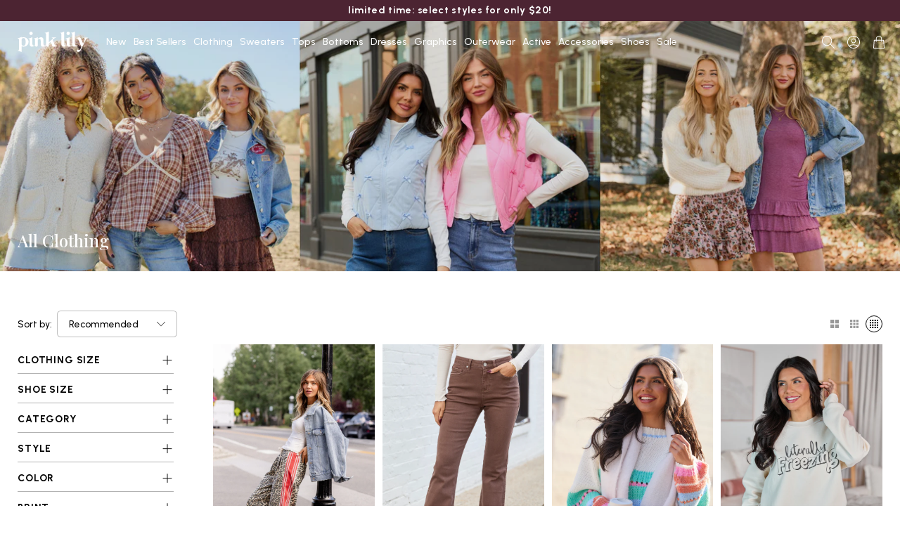

--- FILE ---
content_type: text/html; charset=utf-8
request_url: https://pinklily.com/collections/all-clothing?aff=11026
body_size: 67079
content:
<!doctype html>
<html class="no-js" lang="en">
  <head>
    <meta charset="utf-8">
    <meta http-equiv="X-UA-Compatible" content="IE=edge">
    <meta name="viewport" content="width=device-width,initial-scale=1">
    <meta name="theme-color" content="">
    <link rel="canonical" href="https://pinklily.com/collections/all-clothing">
<link rel="alternate" hreflang="x-default" href="https://pinklily.com/collections/all-clothing">
    
    
    <link rel="preconnect" href="https://cdn.shopify.com" crossorigin><link rel="icon" type="image/png" href="//pinklily.com/cdn/shop/files/favicon.avif?crop=center&height=100&v=1752595143&width=100">

    <title>Boutique Clothing - Cute Clothes for Women - Pink Lily</title>

    
      <meta name="description" content="Visit Pink Lily for trendy fashion clothes in our online boutique, which includes dresses, tops and accessories. Don’t miss these super cute clothes for women!">
    


<meta property="og:site_name" content="Pink Lily">
<meta property="og:url" content="https://pinklily.com/collections/all-clothing">
<meta property="og:title" content="Boutique Clothing - Cute Clothes for Women - Pink Lily">
<meta property="og:type" content="product.group">
<meta property="og:description" content="Visit Pink Lily for trendy fashion clothes in our online boutique, which includes dresses, tops and accessories. Don’t miss these super cute clothes for women!"><meta property="og:image" content="http://pinklily.com/cdn/shop/files/PinkLily-SEO.png?v=1628098669">
  <meta property="og:image:secure_url" content="https://pinklily.com/cdn/shop/files/PinkLily-SEO.png?v=1628098669">
  <meta property="og:image:width" content="1200">
  <meta property="og:image:height" content="628"><meta name="twitter:card" content="summary_large_image">
<meta name="twitter:title" content="Boutique Clothing - Cute Clothes for Women - Pink Lily">
<meta name="twitter:description" content="Visit Pink Lily for trendy fashion clothes in our online boutique, which includes dresses, tops and accessories. Don’t miss these super cute clothes for women!">
<script>
  window.YTReady = new Promise((r)=>{window.onYouTubePlayerAPIReady = function() {r();}});
  document.documentElement.className = document.documentElement.className.replace('no-js', 'js');
  window.lngg = {};
  lngg.cart__saving_field_label = "Saving";
  window.breakpoints = {
    small: '38em',
    medium: '66em'
  };
  window.routes = {
    checkout_url: '/checkout',
    root_url: '/',
    products_url: '/products',
    cart_url: '/cart',
    cart_add_url: '/cart/add',
    cart_change_url: '/cart/change',
    cart_update_url: '/cart/update',
    predictive_search_url: '/search/suggest',
    search_url: '/search'
  };
  window.money_format = "${{amount}}";
  window.customer = null;
  
</script>
<script src="//pinklily.com/cdn/shop/t/297/assets/lazysizes.min.js?v=156067758073996237071752591136" async="async"></script>
    <script src="//pinklily.com/cdn/shop/t/297/assets/tingle.js?v=22634897403346924091752591135" defer="defer"></script>
    <script src="//pinklily.com/cdn/shop/t/297/assets/keen_slider.js?v=57617920375592862871752591135" defer="defer"></script>
    <script src="//pinklily.com/cdn/shop/t/297/assets/global.js?v=138457929012898086491765808015" defer="defer"></script><script>window.performance && window.performance.mark && window.performance.mark('shopify.content_for_header.start');</script><meta name="google-site-verification" content="j-TlMJR4wtYQLwUapUOehngR4uo-cqqRGR6DOQUHpbc">
<meta name="google-site-verification" content="cl6V_iwIwcRcDvjyrZZW443A_TniyQ_biJAvpO1_J6s">
<meta id="shopify-digital-wallet" name="shopify-digital-wallet" content="/26890272823/digital_wallets/dialog">
<meta name="shopify-checkout-api-token" content="eac1c6687ec372eef3497f24eb2140ea">
<meta id="in-context-paypal-metadata" data-shop-id="26890272823" data-venmo-supported="true" data-environment="production" data-locale="en_US" data-paypal-v4="true" data-currency="USD">
<link rel="alternate" type="application/atom+xml" title="Feed" href="/collections/all-clothing.atom" />
<link rel="alternate" type="application/json+oembed" href="https://pinklily.com/collections/all-clothing.oembed">
<script async="async" src="/checkouts/internal/preloads.js?locale=en-US"></script>
<link rel="preconnect" href="https://shop.app" crossorigin="anonymous">
<script async="async" src="https://shop.app/checkouts/internal/preloads.js?locale=en-US&shop_id=26890272823" crossorigin="anonymous"></script>
<script id="apple-pay-shop-capabilities" type="application/json">{"shopId":26890272823,"countryCode":"US","currencyCode":"USD","merchantCapabilities":["supports3DS"],"merchantId":"gid:\/\/shopify\/Shop\/26890272823","merchantName":"Pink Lily","requiredBillingContactFields":["postalAddress","email"],"requiredShippingContactFields":["postalAddress","email"],"shippingType":"shipping","supportedNetworks":["visa","masterCard","amex","discover","elo","jcb"],"total":{"type":"pending","label":"Pink Lily","amount":"1.00"},"shopifyPaymentsEnabled":true,"supportsSubscriptions":true}</script>
<script id="shopify-features" type="application/json">{"accessToken":"eac1c6687ec372eef3497f24eb2140ea","betas":["rich-media-storefront-analytics"],"domain":"pinklily.com","predictiveSearch":true,"shopId":26890272823,"locale":"en"}</script>
<script>var Shopify = Shopify || {};
Shopify.shop = "pinklilyboutique.myshopify.com";
Shopify.locale = "en";
Shopify.currency = {"active":"USD","rate":"1.0"};
Shopify.country = "US";
Shopify.theme = {"name":"Main Theme Rebuild - Github","id":131888414775,"schema_name":"UNO","schema_version":"1.2.49","theme_store_id":null,"role":"main"};
Shopify.theme.handle = "null";
Shopify.theme.style = {"id":null,"handle":null};
Shopify.cdnHost = "pinklily.com/cdn";
Shopify.routes = Shopify.routes || {};
Shopify.routes.root = "/";</script>
<script type="module">!function(o){(o.Shopify=o.Shopify||{}).modules=!0}(window);</script>
<script>!function(o){function n(){var o=[];function n(){o.push(Array.prototype.slice.apply(arguments))}return n.q=o,n}var t=o.Shopify=o.Shopify||{};t.loadFeatures=n(),t.autoloadFeatures=n()}(window);</script>
<script>
  window.ShopifyPay = window.ShopifyPay || {};
  window.ShopifyPay.apiHost = "shop.app\/pay";
  window.ShopifyPay.redirectState = null;
</script>
<script id="shop-js-analytics" type="application/json">{"pageType":"collection"}</script>
<script defer="defer" async type="module" src="//pinklily.com/cdn/shopifycloud/shop-js/modules/v2/client.init-shop-cart-sync_D9rMo2Al.en.esm.js"></script>
<script defer="defer" async type="module" src="//pinklily.com/cdn/shopifycloud/shop-js/modules/v2/chunk.common_CxiRFgWq.esm.js"></script>
<script type="module">
  await import("//pinklily.com/cdn/shopifycloud/shop-js/modules/v2/client.init-shop-cart-sync_D9rMo2Al.en.esm.js");
await import("//pinklily.com/cdn/shopifycloud/shop-js/modules/v2/chunk.common_CxiRFgWq.esm.js");

  window.Shopify.SignInWithShop?.initShopCartSync?.({"fedCMEnabled":true,"windoidEnabled":true});

</script>
<script>
  window.Shopify = window.Shopify || {};
  if (!window.Shopify.featureAssets) window.Shopify.featureAssets = {};
  window.Shopify.featureAssets['shop-js'] = {"shop-cart-sync":["modules/v2/client.shop-cart-sync_B4ZT7whv.en.esm.js","modules/v2/chunk.common_CxiRFgWq.esm.js"],"init-fed-cm":["modules/v2/client.init-fed-cm_BRrGp5G0.en.esm.js","modules/v2/chunk.common_CxiRFgWq.esm.js"],"init-shop-email-lookup-coordinator":["modules/v2/client.init-shop-email-lookup-coordinator_BC540MY1.en.esm.js","modules/v2/chunk.common_CxiRFgWq.esm.js"],"shop-button":["modules/v2/client.shop-button_nlTgGxYh.en.esm.js","modules/v2/chunk.common_CxiRFgWq.esm.js"],"init-shop-cart-sync":["modules/v2/client.init-shop-cart-sync_D9rMo2Al.en.esm.js","modules/v2/chunk.common_CxiRFgWq.esm.js"],"init-windoid":["modules/v2/client.init-windoid_3gKc3KSk.en.esm.js","modules/v2/chunk.common_CxiRFgWq.esm.js"],"shop-login-button":["modules/v2/client.shop-login-button_DMAUQ9OT.en.esm.js","modules/v2/chunk.common_CxiRFgWq.esm.js","modules/v2/chunk.modal_syYdCACb.esm.js"],"shop-cash-offers":["modules/v2/client.shop-cash-offers_CmtUJxLt.en.esm.js","modules/v2/chunk.common_CxiRFgWq.esm.js","modules/v2/chunk.modal_syYdCACb.esm.js"],"shop-toast-manager":["modules/v2/client.shop-toast-manager_yZsKSMhS.en.esm.js","modules/v2/chunk.common_CxiRFgWq.esm.js"],"pay-button":["modules/v2/client.pay-button_Dug2uVVc.en.esm.js","modules/v2/chunk.common_CxiRFgWq.esm.js"],"avatar":["modules/v2/client.avatar_BTnouDA3.en.esm.js"],"init-customer-accounts":["modules/v2/client.init-customer-accounts_ebrhaeXX.en.esm.js","modules/v2/client.shop-login-button_DMAUQ9OT.en.esm.js","modules/v2/chunk.common_CxiRFgWq.esm.js","modules/v2/chunk.modal_syYdCACb.esm.js"],"init-customer-accounts-sign-up":["modules/v2/client.init-customer-accounts-sign-up_6_zNq-7b.en.esm.js","modules/v2/client.shop-login-button_DMAUQ9OT.en.esm.js","modules/v2/chunk.common_CxiRFgWq.esm.js","modules/v2/chunk.modal_syYdCACb.esm.js"],"shop-follow-button":["modules/v2/client.shop-follow-button_2rBiVQsM.en.esm.js","modules/v2/chunk.common_CxiRFgWq.esm.js","modules/v2/chunk.modal_syYdCACb.esm.js"],"init-shop-for-new-customer-accounts":["modules/v2/client.init-shop-for-new-customer-accounts_C6R_yrAL.en.esm.js","modules/v2/client.shop-login-button_DMAUQ9OT.en.esm.js","modules/v2/chunk.common_CxiRFgWq.esm.js","modules/v2/chunk.modal_syYdCACb.esm.js"],"checkout-modal":["modules/v2/client.checkout-modal_Ch6xv_T_.en.esm.js","modules/v2/chunk.common_CxiRFgWq.esm.js","modules/v2/chunk.modal_syYdCACb.esm.js"],"lead-capture":["modules/v2/client.lead-capture_-xSIszTT.en.esm.js","modules/v2/chunk.common_CxiRFgWq.esm.js","modules/v2/chunk.modal_syYdCACb.esm.js"],"shop-login":["modules/v2/client.shop-login_DwdOaDcq.en.esm.js","modules/v2/chunk.common_CxiRFgWq.esm.js","modules/v2/chunk.modal_syYdCACb.esm.js"],"payment-terms":["modules/v2/client.payment-terms_DQmF-n60.en.esm.js","modules/v2/chunk.common_CxiRFgWq.esm.js","modules/v2/chunk.modal_syYdCACb.esm.js"]};
</script>
<script>(function() {
  var isLoaded = false;
  function asyncLoad() {
    if (isLoaded) return;
    isLoaded = true;
    var urls = ["https:\/\/intg.snapchat.com\/shopify\/shopify-scevent-init.js?id=1b852d61-fe5b-477c-af0c-3381ab83092e\u0026shop=pinklilyboutique.myshopify.com","\/\/cdn.shopify.com\/proxy\/813b017af79ef1d479c1f487ce8e0b089e463a9f5f88747632c7d9d3a8c18192\/bingshoppingtool-t2app-prod.trafficmanager.net\/uet\/tracking_script?shop=pinklilyboutique.myshopify.com\u0026sp-cache-control=cHVibGljLCBtYXgtYWdlPTkwMA","https:\/\/js.smile.io\/v1\/smile-shopify.js?shop=pinklilyboutique.myshopify.com","https:\/\/cdn.attn.tv\/pinklily\/dtag.js?shop=pinklilyboutique.myshopify.com","https:\/\/cdn-bundler.nice-team.net\/app\/js\/bundler.js?shop=pinklilyboutique.myshopify.com","https:\/\/shopify-widget.route.com\/shopify.widget.js?shop=pinklilyboutique.myshopify.com","\/\/backinstock.useamp.com\/widget\/27454_1765512735.js?category=bis\u0026v=6\u0026shop=pinklilyboutique.myshopify.com"];
    for (var i = 0; i < urls.length; i++) {
      var s = document.createElement('script');
      s.type = 'text/javascript';
      s.async = true;
      s.src = urls[i];
      var x = document.getElementsByTagName('script')[0];
      x.parentNode.insertBefore(s, x);
    }
  };
  if(window.attachEvent) {
    window.attachEvent('onload', asyncLoad);
  } else {
    window.addEventListener('load', asyncLoad, false);
  }
})();</script>
<script id="__st">var __st={"a":26890272823,"offset":-21600,"reqid":"d593d96b-3052-4e1f-ab2e-9bec92bc16e5-1766113018","pageurl":"pinklily.com\/collections\/all-clothing","u":"cb57314848c9","p":"collection","rtyp":"collection","rid":163188473911};</script>
<script>window.ShopifyPaypalV4VisibilityTracking = true;</script>
<script id="captcha-bootstrap">!function(){'use strict';const t='contact',e='account',n='new_comment',o=[[t,t],['blogs',n],['comments',n],[t,'customer']],c=[[e,'customer_login'],[e,'guest_login'],[e,'recover_customer_password'],[e,'create_customer']],r=t=>t.map((([t,e])=>`form[action*='/${t}']:not([data-nocaptcha='true']) input[name='form_type'][value='${e}']`)).join(','),a=t=>()=>t?[...document.querySelectorAll(t)].map((t=>t.form)):[];function s(){const t=[...o],e=r(t);return a(e)}const i='password',u='form_key',d=['recaptcha-v3-token','g-recaptcha-response','h-captcha-response',i],f=()=>{try{return window.sessionStorage}catch{return}},m='__shopify_v',_=t=>t.elements[u];function p(t,e,n=!1){try{const o=window.sessionStorage,c=JSON.parse(o.getItem(e)),{data:r}=function(t){const{data:e,action:n}=t;return t[m]||n?{data:e,action:n}:{data:t,action:n}}(c);for(const[e,n]of Object.entries(r))t.elements[e]&&(t.elements[e].value=n);n&&o.removeItem(e)}catch(o){console.error('form repopulation failed',{error:o})}}const l='form_type',E='cptcha';function T(t){t.dataset[E]=!0}const w=window,h=w.document,L='Shopify',v='ce_forms',y='captcha';let A=!1;((t,e)=>{const n=(g='f06e6c50-85a8-45c8-87d0-21a2b65856fe',I='https://cdn.shopify.com/shopifycloud/storefront-forms-hcaptcha/ce_storefront_forms_captcha_hcaptcha.v1.5.2.iife.js',D={infoText:'Protected by hCaptcha',privacyText:'Privacy',termsText:'Terms'},(t,e,n)=>{const o=w[L][v],c=o.bindForm;if(c)return c(t,g,e,D).then(n);var r;o.q.push([[t,g,e,D],n]),r=I,A||(h.body.append(Object.assign(h.createElement('script'),{id:'captcha-provider',async:!0,src:r})),A=!0)});var g,I,D;w[L]=w[L]||{},w[L][v]=w[L][v]||{},w[L][v].q=[],w[L][y]=w[L][y]||{},w[L][y].protect=function(t,e){n(t,void 0,e),T(t)},Object.freeze(w[L][y]),function(t,e,n,w,h,L){const[v,y,A,g]=function(t,e,n){const i=e?o:[],u=t?c:[],d=[...i,...u],f=r(d),m=r(i),_=r(d.filter((([t,e])=>n.includes(e))));return[a(f),a(m),a(_),s()]}(w,h,L),I=t=>{const e=t.target;return e instanceof HTMLFormElement?e:e&&e.form},D=t=>v().includes(t);t.addEventListener('submit',(t=>{const e=I(t);if(!e)return;const n=D(e)&&!e.dataset.hcaptchaBound&&!e.dataset.recaptchaBound,o=_(e),c=g().includes(e)&&(!o||!o.value);(n||c)&&t.preventDefault(),c&&!n&&(function(t){try{if(!f())return;!function(t){const e=f();if(!e)return;const n=_(t);if(!n)return;const o=n.value;o&&e.removeItem(o)}(t);const e=Array.from(Array(32),(()=>Math.random().toString(36)[2])).join('');!function(t,e){_(t)||t.append(Object.assign(document.createElement('input'),{type:'hidden',name:u})),t.elements[u].value=e}(t,e),function(t,e){const n=f();if(!n)return;const o=[...t.querySelectorAll(`input[type='${i}']`)].map((({name:t})=>t)),c=[...d,...o],r={};for(const[a,s]of new FormData(t).entries())c.includes(a)||(r[a]=s);n.setItem(e,JSON.stringify({[m]:1,action:t.action,data:r}))}(t,e)}catch(e){console.error('failed to persist form',e)}}(e),e.submit())}));const S=(t,e)=>{t&&!t.dataset[E]&&(n(t,e.some((e=>e===t))),T(t))};for(const o of['focusin','change'])t.addEventListener(o,(t=>{const e=I(t);D(e)&&S(e,y())}));const B=e.get('form_key'),M=e.get(l),P=B&&M;t.addEventListener('DOMContentLoaded',(()=>{const t=y();if(P)for(const e of t)e.elements[l].value===M&&p(e,B);[...new Set([...A(),...v().filter((t=>'true'===t.dataset.shopifyCaptcha))])].forEach((e=>S(e,t)))}))}(h,new URLSearchParams(w.location.search),n,t,e,['guest_login'])})(!0,!0)}();</script>
<script integrity="sha256-4kQ18oKyAcykRKYeNunJcIwy7WH5gtpwJnB7kiuLZ1E=" data-source-attribution="shopify.loadfeatures" defer="defer" src="//pinklily.com/cdn/shopifycloud/storefront/assets/storefront/load_feature-a0a9edcb.js" crossorigin="anonymous"></script>
<script crossorigin="anonymous" defer="defer" src="//pinklily.com/cdn/shopifycloud/storefront/assets/shopify_pay/storefront-65b4c6d7.js?v=20250812"></script>
<script data-source-attribution="shopify.dynamic_checkout.dynamic.init">var Shopify=Shopify||{};Shopify.PaymentButton=Shopify.PaymentButton||{isStorefrontPortableWallets:!0,init:function(){window.Shopify.PaymentButton.init=function(){};var t=document.createElement("script");t.src="https://pinklily.com/cdn/shopifycloud/portable-wallets/latest/portable-wallets.en.js",t.type="module",document.head.appendChild(t)}};
</script>
<script data-source-attribution="shopify.dynamic_checkout.buyer_consent">
  function portableWalletsHideBuyerConsent(e){var t=document.getElementById("shopify-buyer-consent"),n=document.getElementById("shopify-subscription-policy-button");t&&n&&(t.classList.add("hidden"),t.setAttribute("aria-hidden","true"),n.removeEventListener("click",e))}function portableWalletsShowBuyerConsent(e){var t=document.getElementById("shopify-buyer-consent"),n=document.getElementById("shopify-subscription-policy-button");t&&n&&(t.classList.remove("hidden"),t.removeAttribute("aria-hidden"),n.addEventListener("click",e))}window.Shopify?.PaymentButton&&(window.Shopify.PaymentButton.hideBuyerConsent=portableWalletsHideBuyerConsent,window.Shopify.PaymentButton.showBuyerConsent=portableWalletsShowBuyerConsent);
</script>
<script data-source-attribution="shopify.dynamic_checkout.cart.bootstrap">document.addEventListener("DOMContentLoaded",(function(){function t(){return document.querySelector("shopify-accelerated-checkout-cart, shopify-accelerated-checkout")}if(t())Shopify.PaymentButton.init();else{new MutationObserver((function(e,n){t()&&(Shopify.PaymentButton.init(),n.disconnect())})).observe(document.body,{childList:!0,subtree:!0})}}));
</script>
<script id='scb4127' type='text/javascript' async='' src='https://pinklily.com/cdn/shopifycloud/privacy-banner/storefront-banner.js'></script><link id="shopify-accelerated-checkout-styles" rel="stylesheet" media="screen" href="https://pinklily.com/cdn/shopifycloud/portable-wallets/latest/accelerated-checkout-backwards-compat.css" crossorigin="anonymous">
<style id="shopify-accelerated-checkout-cart">
        #shopify-buyer-consent {
  margin-top: 1em;
  display: inline-block;
  width: 100%;
}

#shopify-buyer-consent.hidden {
  display: none;
}

#shopify-subscription-policy-button {
  background: none;
  border: none;
  padding: 0;
  text-decoration: underline;
  font-size: inherit;
  cursor: pointer;
}

#shopify-subscription-policy-button::before {
  box-shadow: none;
}

      </style>

<script>window.performance && window.performance.mark && window.performance.mark('shopify.content_for_header.end');</script>
<link rel="preconnect" href="https://fonts.googleapis.com"><link rel="preconnect" href="https://fonts.gstatic.com" crossorigin><link href="https://fonts.googleapis.com/css2?family=Playfair+Display:ital,wght@0,400..900;1,400..900&family=Urbanist:ital,wght@0,100..900;1,100..900&display=swap" rel="stylesheet">
<link href="//pinklily.com/cdn/shop/t/297/assets/base.css?v=180257683492558309631765892159" rel="stylesheet" type="text/css" media="all" />
<link href="//pinklily.com/cdn/shop/t/297/assets/keen_slider.css?v=659085515770712631756405016" rel="stylesheet" type="text/css" media="all" />
<!-- SCHEMA MARKUP -->
<script type="application/ld+json">
    {
        "@context": "https://schema.org",
        "@type": "Website",
        "url": "https://pinklily.com",
        "potentialAction": {
            "@type": "SearchAction",
            "target": "https://pinklily.com/search?q={query}",
            "query-input": "required name=query"
        }
    }
</script>
<script type="application/ld+json">
    {
        "@context": "https://schema.org",
        "@type": "Organization",
        "name": "Pink Lily",
        "url": "https://pinklily.com",
        "description": "Ready to up your style? Visit Pink Lily for boutique fashions, trendy clothing and fab looks that are fun and affordable. Enjoy free shipping on orders over $99.","sameAs": ["https://www.tiktok.com/@shoppinklily?lang=en","https://www.facebook.com/thepinklilyboutique/","https://www.instagram.com/pinklily/"],
        "address": {
            "@type": "PostalAddress",
            "streetAddress": "323 Mitch McConnell Way",
            "addressLocality": "Bowling Green",
            "addressRegion": "Kentucky",
            "postalCode": "42101",
            "addressCountry": "United States"
        },
        "telephone": "270-495-3636"
    }
</script><!-- SCHEMA MARKUP COLLECTION -->
<script type="application/ld+json">
      {
          "@context": "http://schema.org",
          "@type": "BreadcrumbList",
          "itemListElement": [
              {
                  "@type": "ListItem",
                  "position": 1,
                  "item": {
                      "@type": "Website",
                      "@id": "https://pinklily.com",
                      "name": "Pink Lily"
                  }
              },
              {
                  "@type": "ListItem",
                  "position": 2,
                  "item": {
                      "@type": "CollectionPage",
                      "@id": "https://pinklily.com/collections/all-clothing",
                      "name": "All Clothing"
                  }
              }
          ]
      }
</script>
<script type="application/ld+json">
    [
        {
            "@context" : "http://schema.org",
            "@type": "CollectionPage",
            "name": "All Clothing",
            "url": "https://pinklily.com/collections/all-clothing",
            "description": "Cute Clothes for Women at PinkLily.com Welcome to our online boutique, where you’ll find head-to-toe outfit ideas that are guaranteed to make you look — and feel — fabulous. These cute clothes are made for real women in a wide range of styles, sizes and designs, so every pretty lady can look amazing every day. From classic pieces to trendy clothes that align with the newest fashions, there are some wow-worthy styles to choose.Fashion Clothes for Everyday  Whether you’re here to browse our entire selection of women’s clothing or you have a specific look, color or piece in mind for an upcoming event, we have great options in a wide range of prices. We know there are a ton of great styles available in our store, which is why we’ve made it super easy to find what you’re looking for with our easy-to-use filter. Quickly narrow down your search by size, color, style or trend. Looking for a summery color like green, pink or sunny yellow? Perhaps you’re looking for an Americana-themed print, an earthy camo print or a ditzy floral fabric that will stand out in the crowd. We think you’ll love what you see here in our super nice clothes for women, including tops, shorts, dresses, leggings and more. Awesome Products with a Purpose As one of the fastest-growing online retailers of women’s clothing online, there is always something new and awesome to discover here — at everyday low prices you’ll love. We believe that looking great and feeling your best isn’t just a nice idea, it’s something that is achievable every day. We’re here to empower women and to help them look their best. We’re out to spread positivity and love, too. (Psst: Help spread that positivity by saying something meaningful with graphic shirts, especially our Positive Vibe collection!) Enjoy free shipping on orders over $99; get special perks and be the first to know about promotions and/or specials with our Pink Perks. ",
            "image": "https:Liquid error (snippets/structured_data line 118): invalid url input"
        }
    ]
</script>
<script type="application/ld+json">
[
  {
    "@context":"http://schema.org",
    "@type":"ItemList",
    "name":"All Clothing",
    "url":"https://pinklily.com/collections/all-clothing",
    "description":"Cute Clothes for Women at PinkLily.com Welcome to our online boutique, where you’ll find head-to-toe outfit ideas that are guaranteed to make you look — and feel — fabulous. These cute clothes are made for real women in a wide range of styles, sizes and designs, so every pretty lady can look amazing every day. From classic pieces to trendy clothes that align with the newest fashions, there are some wow-worthy styles to choose.Fashion Clothes for Everyday  Whether you’re here to browse our entire selection of women’s clothing or you have a specific look, color or piece in mind for an upcoming event, we have great options in a wide range of prices. We know there are a ton of great styles available in our store, which is why we’ve made it super easy to find what you’re looking for with our easy-to-use filter. Quickly narrow down your search by size, color, style or trend. Looking for a summery color like green, pink or sunny yellow? Perhaps you’re looking for an Americana-themed print, an earthy camo print or a ditzy floral fabric that will stand out in the crowd. We think you’ll love what you see here in our super nice clothes for women, including tops, shorts, dresses, leggings and more. Awesome Products with a Purpose As one of the fastest-growing online retailers of women’s clothing online, there is always something new and awesome to discover here — at everyday low prices you’ll love. We believe that looking great and feeling your best isn’t just a nice idea, it’s something that is achievable every day. We’re here to empower women and to help them look their best. We’re out to spread positivity and love, too. (Psst: Help spread that positivity by saying something meaningful with graphic shirts, especially our Positive Vibe collection!) Enjoy free shipping on orders over $99; get special perks and be the first to know about promotions and/or specials with our Pink Perks. ",
    "image":"https:Liquid error (snippets/structured_data line 130): invalid url input",
    "mainEntityOfPage":{
      "@type":"CollectionPage",
      "@id":"https://pinklily.com/collections/all-clothing"
    },
    "itemListElement":[{"@type":"ListItem","name":"I&#39;ll Be There Green Fuzzy Heart Sweater","url":"https://pinklily.com/products/ill-be-there-green-fuzzy-heart-sweater","position":1},{"@type":"ListItem","name":"Make Your Choice Tan Ribbed Long Sleeve Tee","url":"https://pinklily.com/products/make-your-choice-tan-ribbed-long-sleeve-tee","position":2},{"@type":"ListItem","name":"Wish I Could Go Back Black Faux Leather Mini Skirt","url":"https://pinklily.com/products/black-faux-leather-mini-skirt","position":3},{"@type":"ListItem","name":"Ashten Beige Chenille Cable Knit Oversized Sweater","url":"https://pinklily.com/products/ashten-beige-chenille-cable-knit-oversized-sweater","position":4},{"@type":"ListItem","name":"Capri Olive Multi Oversized Floral Print Sweater","url":"https://pinklily.com/products/capri-olive-multi-oversized-floral-print-sweater","position":5},{"@type":"ListItem","name":"All The Better Grey Ribbed Knit Henley Long Sleeve Tee","url":"https://pinklily.com/products/all-the-better-grey-ribbed-knit-henley-long-sleeve-tee","position":6},{"@type":"ListItem","name":"Kelsea Light Wash Wide Leg Jeans","url":"https://pinklily.com/products/kelsea-light-wash-wide-leg-jeans","position":7},{"@type":"ListItem","name":"Country Checkered Dark Grey Graphic Tee","url":"https://pinklily.com/products/country-checkered-dark-grey-comfort-colors-graphic-tee","position":8},{"@type":"ListItem","name":"Through The Garden Cream Lace Mini Skort SALE","url":"https://pinklily.com/products/through-the-garden-cream-lace-mini-skort","position":9},{"@type":"ListItem","name":"Gameday Block Grey Graphic Sweatshirt","url":"https://pinklily.com/products/gameday-block-grey-oversized-graphic-sweatshirt","position":10},{"@type":"ListItem","name":"All American Sweetheart Brown Graphic Tee","url":"https://pinklily.com/products/all-american-sweetheart-brown-graphic-tee","position":11},{"@type":"ListItem","name":"Cool Aunt Club Light Grey Graphic Sweatshirt","url":"https://pinklily.com/products/cool-aunt-club-light-grey-graphic-sweatshirt","position":12},{"@type":"ListItem","name":"Through The Garden Black Lace Mini Skort SALE","url":"https://pinklily.com/products/through-the-garden-black-lace-mini-skort","position":13},{"@type":"ListItem","name":"Wild Things Leopard Wide Leg Pants","url":"https://pinklily.com/products/wild-things-leopard-wide-leg-pants","position":14},{"@type":"ListItem","name":"Floral Bow Chambray Graphic Tee","url":"https://pinklily.com/products/floral-bow-chambray-graphic-tee","position":15},{"@type":"ListItem","name":"Retro Smiley Dark Grey Graphic Tee","url":"https://pinklily.com/products/retro-smiley-pepper-comfort-colors-graphic-tee","position":16},{"@type":"ListItem","name":"Baby It&#39;s Cold Outside Light Pink Graphic Sweatshirt","url":"https://pinklily.com/products/baby-its-cold-outside-light-pink-graphic-sweatshirt","position":17},{"@type":"ListItem","name":"Picking Sides Medium Wash Sherpa Detail Oversized Denim Jacket","url":"https://pinklily.com/products/picking-sides-medium-wash-sherpa-detail-oversized-denim-jacket","position":18},{"@type":"ListItem","name":"My Favorite Light Wash Rhinestone Studded Denim Skort","url":"https://pinklily.com/products/my-favorite-light-wash-rhinestone-studded-denim-skort","position":19},{"@type":"ListItem","name":"Stay Golden Society Dark Grey Graphic Tee","url":"https://pinklily.com/products/the-kaiser-stay-golden-society-dark-grey-graphic-tee-holley-gabrielle-x-pink-lily","position":20},{"@type":"ListItem","name":"Adore You Ivory and Pink Oversized Heart Pom Sweater","url":"https://pinklily.com/products/adore-you-ivory-and-pink-oversized-heart-pom-sweater","position":21},{"@type":"ListItem","name":"Coffee Club Mocha Graphic Sweatshirt","url":"https://pinklily.com/products/coffee-club-mocha-graphic-sweatshirt","position":22},{"@type":"ListItem","name":"Learn As You Go Black Acid Washed Off The Shoulder Sweatshirt","url":"https://pinklily.com/products/learn-as-you-go-black-acid-washed-off-the-shoulder-sweatshirt","position":23},{"@type":"ListItem","name":"Have A Good Day Cream Graphic Sweatshirt","url":"https://pinklily.com/products/have-a-good-day-cream-oversized-graphic-sweatshirt","position":24},{"@type":"ListItem","name":"Learn As You Go Black Acid Washed Sweatpants","url":"https://pinklily.com/products/learn-as-you-go-black-acid-washed-sweatpants","position":25},{"@type":"ListItem","name":"Teach To Inspire Smiley Ivory Graphic Tee","url":"https://pinklily.com/products/teach-to-inspire-smiley-ivory-graphic-tee","position":26},{"@type":"ListItem","name":"Football Bow Light Grey Graphic Sweatshirt","url":"https://pinklily.com/products/football-bow-light-grey-graphic-sweatshirt","position":27},{"@type":"ListItem","name":"Sign Of The Times Leopard Sweater Set","url":"https://pinklily.com/products/sign-of-the-times-leopard-sweater-set","position":28},{"@type":"ListItem","name":"Leopard Smiley Face Cream Graphic Sweatshirt","url":"https://pinklily.com/products/leopard-smiley-face-cream-oversized-graphic-sweatshirt","position":29},{"@type":"ListItem","name":"Mama Floral Bow Cream Graphic Sweatshirt","url":"https://pinklily.com/products/mama-floral-bow-cream-oversized-graphic-sweatshirt","position":30},{"@type":"ListItem","name":"Hayden Blush Platform Slippers SALE","url":"https://pinklily.com/products/hayden-blush-platform-slippers","position":31},{"@type":"ListItem","name":"Can&#39;t Talk Teacher Stuff Light Pink Graphic Tee","url":"https://pinklily.com/products/cant-talk-teacher-stuff-light-pink-graphic-tee","position":32},{"@type":"ListItem","name":"My Favorite Black Acid Wash Denim Skort","url":"https://pinklily.com/products/my-favorite-black-acid-wash-denim-skort-1","position":33},{"@type":"ListItem","name":"Pop Fizz Clink Black Sweater","url":"https://pinklily.com/products/pop-fizz-clink-black-sweater","position":34},{"@type":"ListItem","name":"Mariah Pink Relaxed Long Sleeve Pullover Tunic","url":"https://pinklily.com/products/mariah-pink-relaxed-long-sleeve-pullover-tunic","position":35},{"@type":"ListItem","name":"This Is The Life Black And Ivory Stripe Oversized Henley Top","url":"https://pinklily.com/products/this-is-the-life-black-striped-collared-henley-oversized-knit-top","position":36},{"@type":"ListItem","name":"Come Sail Away Neutral Striped Maxi Dress","url":"https://pinklily.com/products/come-sail-away-neutral-striped-midi-dress","position":37},{"@type":"ListItem","name":"Cozi Coffee Sherpa Slippers","url":"https://pinklily.com/products/cozi-coffee-sherpa-slippers","position":38},{"@type":"ListItem","name":"Think About It Cream and Mauve Collared Oversized Sweater","url":"https://pinklily.com/products/think-about-it-cream-and-mauve-collared-oversized-sweater","position":39},{"@type":"ListItem","name":"Nashville Vintage Rose Dark Grey Graphic Tee","url":"https://pinklily.com/products/nashville-vintage-rose-pepper-comfort-colors-graphic-tee","position":40},{"@type":"ListItem","name":"My Favorite Medium Wash Wide Leg Jeans","url":"https://pinklily.com/products/my-favorite-medium-wash-wide-leg-jeans","position":41},{"@type":"ListItem","name":"Fierce Frequency Leopard Denim Mini Skirt","url":"https://pinklily.com/products/fierce-frequency-leopard-denim-mini-skirt","position":42},{"@type":"ListItem","name":"Western Ties Bow Denim Vest","url":"https://pinklily.com/products/western-ties-bow-denim-vest","position":43},{"@type":"ListItem","name":"Faye Long Sleeve Blue Bow Print Sweater","url":"https://pinklily.com/products/faye-long-sleeve-blue-bow-print-sweater","position":44},{"@type":"ListItem","name":"Cowboy Take Me Away Dark Grey Graphic Tee","url":"https://pinklily.com/products/cowboy-take-me-away-pepper-comfort-colors-graphic-tee","position":45},{"@type":"ListItem","name":"Signature Move Cream Fuzzy Quarter Zip Pullover","url":"https://pinklily.com/products/signature-move-cream-fuzzy-quarter-zip-pullover","position":46},{"@type":"ListItem","name":"Island Dreamer Ivory Tie Front Eyelet Blouse","url":"https://pinklily.com/products/island-dreamer-ivory-tie-front-eyelet-blouse","position":47},{"@type":"ListItem","name":"Lennon Blush and Ivory Striped Knit Sweater","url":"https://pinklily.com/products/lennon-blush-and-ivory-striped-knit-sweater","position":48},{"@type":"ListItem","name":"River Light Wash Barrel Leg Jeans","url":"https://pinklily.com/products/river-light-wash-barrel-leg-jeans","position":49},{"@type":"ListItem","name":"Adore You Hot Pink Oversized Heart Pom Sweater","url":"https://pinklily.com/products/adore-you-hot-pink-oversized-heart-pom-sweater","position":50}]
  }
]
</script><!-- BEGIN app block: shopify://apps/yotpo-product-reviews/blocks/settings/eb7dfd7d-db44-4334-bc49-c893b51b36cf -->


  <script type="text/javascript" src="https://cdn-widgetsrepository.yotpo.com/v1/loader/vJnIxNpPeGNs80i889ougsGLQV9Ouvlnje2abuCU?languageCode=en" async></script>



  
<!-- END app block --><!-- BEGIN app block: shopify://apps/eg-auto-add-to-cart/blocks/app-embed/0f7d4f74-1e89-4820-aec4-6564d7e535d2 -->










  
    <script async type="text/javascript" src="https://cdn.506.io/eg/script.js?shop=pinklilyboutique.myshopify.com&v=5"></script>
  


 
  <meta id="easygift-shop" itemid="c2hvcF8kXzE3NjYxMTMwMTg=" content='{&quot;isInstalled&quot;:true,&quot;installedOn&quot;:&quot;2024-08-28T16:14:18.668Z&quot;,&quot;appVersion&quot;:&quot;3.0&quot;,&quot;subscriptionName&quot;:&quot;Unlimited&quot;,&quot;cartAnalytics&quot;:true,&quot;freeTrialEndsOn&quot;:null,&quot;settings&quot;:{&quot;reminderBannerStyle&quot;:{&quot;position&quot;:{&quot;horizontal&quot;:&quot;right&quot;,&quot;vertical&quot;:&quot;bottom&quot;},&quot;primaryColor&quot;:&quot;#000000&quot;,&quot;cssStyles&quot;:&quot;&quot;,&quot;headerText&quot;:&quot;Click here to reopen missed deals&quot;,&quot;subHeaderText&quot;:null,&quot;showImage&quot;:false,&quot;imageUrl&quot;:&quot;https:\/\/cdn.506.io\/eg\/eg_notification_default_512x512.png&quot;,&quot;displayAfter&quot;:5,&quot;closingMode&quot;:&quot;doNotAutoClose&quot;,&quot;selfcloseAfter&quot;:5,&quot;reshowBannerAfter&quot;:&quot;everyNewSession&quot;},&quot;addedItemIdentifier&quot;:&quot;_Gifted&quot;,&quot;ignoreOtherAppLineItems&quot;:null,&quot;customVariantsInfoLifetimeMins&quot;:1440,&quot;redirectPath&quot;:null,&quot;ignoreNonStandardCartRequests&quot;:false,&quot;bannerStyle&quot;:{&quot;position&quot;:{&quot;horizontal&quot;:&quot;right&quot;,&quot;vertical&quot;:&quot;bottom&quot;},&quot;primaryColor&quot;:&quot;#000000&quot;,&quot;cssStyles&quot;:&quot;&quot;},&quot;themePresetId&quot;:&quot;0&quot;,&quot;notificationStyle&quot;:{&quot;position&quot;:{&quot;horizontal&quot;:&quot;right&quot;,&quot;vertical&quot;:&quot;bottom&quot;},&quot;primaryColor&quot;:&quot;#3A3A3A&quot;,&quot;duration&quot;:&quot;3.0&quot;,&quot;cssStyles&quot;:null,&quot;hasCustomizations&quot;:false},&quot;fetchCartData&quot;:false,&quot;useLocalStorage&quot;:{&quot;enabled&quot;:false,&quot;expiryMinutes&quot;:null},&quot;popupStyle&quot;:{&quot;closeModalOutsideClick&quot;:true,&quot;priceShowZeroDecimals&quot;:true,&quot;primaryColor&quot;:&quot;#4C2432&quot;,&quot;secondaryColor&quot;:&quot;#000&quot;,&quot;cssStyles&quot;:&quot;#aca-modal {\n  z-index: 9999999999999999999999;\n}\n\n\/* Hide specific overlays only on iOS Safari (and other iOS browsers) *\/\n@supports (-webkit-touch-callout: none) {\n  #overlay,\n  #loading-overlay {\n    display: none !important;\n  }\n}\n&quot;,&quot;hasCustomizations&quot;:true,&quot;addButtonText&quot;:&quot;Select&quot;,&quot;dismissButtonText&quot;:&quot;Close&quot;,&quot;outOfStockButtonText&quot;:&quot;Out of Stock&quot;,&quot;imageUrl&quot;:null,&quot;showProductLink&quot;:false,&quot;subscriptionLabel&quot;:&quot;Subscription Plan&quot;},&quot;refreshAfterBannerClick&quot;:false,&quot;disableReapplyRules&quot;:false,&quot;disableReloadOnFailedAddition&quot;:false,&quot;autoReloadCartPage&quot;:false,&quot;ajaxRedirectPath&quot;:null,&quot;allowSimultaneousRequests&quot;:false,&quot;applyRulesOnCheckout&quot;:false,&quot;enableCartCtrlOverrides&quot;:true,&quot;scriptSettings&quot;:{&quot;branding&quot;:{&quot;show&quot;:false,&quot;removalRequestSent&quot;:null},&quot;productPageRedirection&quot;:{&quot;enabled&quot;:false,&quot;products&quot;:[],&quot;redirectionURL&quot;:&quot;\/&quot;},&quot;debugging&quot;:{&quot;enabled&quot;:false,&quot;enabledOn&quot;:null,&quot;stringifyObj&quot;:false},&quot;fetchCartDataBeforeRequest&quot;:false,&quot;customCSS&quot;:null,&quot;delayUpdates&quot;:2000,&quot;decodePayload&quot;:false,&quot;hideAlertsOnFrontend&quot;:false,&quot;removeEGPropertyFromSplitActionLineItems&quot;:false,&quot;fetchProductInfoFromSavedDomain&quot;:false,&quot;enableBuyNowInterceptions&quot;:false,&quot;removeProductsAddedFromExpiredRules&quot;:false,&quot;useFinalPrice&quot;:false,&quot;hideGiftedPropertyText&quot;:false}},&quot;translations&quot;:null,&quot;defaultLocale&quot;:&quot;en&quot;,&quot;shopDomain&quot;:&quot;pinklily.com&quot;}'>


<script defer>
  (async function() {
    try {

      const blockVersion = "v3"
      if (blockVersion != "v3") {
        return 
      }

      let metaErrorFlag = false;
      if (metaErrorFlag) {
        return
      }

      // Parse metafields as JSON
      const metafields = {};

      // Process metafields in JavaScript
      let savedRulesArray = [];
      for (const [key, value] of Object.entries(metafields)) {
        if (value) {
          for (const prop in value) {
            // avoiding Object.Keys for performance gain -- no need to make an array of keys.
            savedRulesArray.push(value);
            break;
          }
        }
      }

      const metaTag = document.createElement('meta');
      metaTag.id = 'easygift-rules'; 
      metaTag.content = JSON.stringify(savedRulesArray);
      metaTag.setAttribute('itemid', 'cnVsZXNfJF8xNzY2MTEzMDE4');
  
      document.head.appendChild(metaTag);
      } catch (err) {
        
      }
  })();
</script>


  <script type="text/javascript" defer>

    (function () {
      try {
        window.EG_INFO = window.EG_INFO || {};
        var shopInfo = {"isInstalled":true,"installedOn":"2024-08-28T16:14:18.668Z","appVersion":"3.0","subscriptionName":"Unlimited","cartAnalytics":true,"freeTrialEndsOn":null,"settings":{"reminderBannerStyle":{"position":{"horizontal":"right","vertical":"bottom"},"primaryColor":"#000000","cssStyles":"","headerText":"Click here to reopen missed deals","subHeaderText":null,"showImage":false,"imageUrl":"https:\/\/cdn.506.io\/eg\/eg_notification_default_512x512.png","displayAfter":5,"closingMode":"doNotAutoClose","selfcloseAfter":5,"reshowBannerAfter":"everyNewSession"},"addedItemIdentifier":"_Gifted","ignoreOtherAppLineItems":null,"customVariantsInfoLifetimeMins":1440,"redirectPath":null,"ignoreNonStandardCartRequests":false,"bannerStyle":{"position":{"horizontal":"right","vertical":"bottom"},"primaryColor":"#000000","cssStyles":""},"themePresetId":"0","notificationStyle":{"position":{"horizontal":"right","vertical":"bottom"},"primaryColor":"#3A3A3A","duration":"3.0","cssStyles":null,"hasCustomizations":false},"fetchCartData":false,"useLocalStorage":{"enabled":false,"expiryMinutes":null},"popupStyle":{"closeModalOutsideClick":true,"priceShowZeroDecimals":true,"primaryColor":"#4C2432","secondaryColor":"#000","cssStyles":"#aca-modal {\n  z-index: 9999999999999999999999;\n}\n\n\/* Hide specific overlays only on iOS Safari (and other iOS browsers) *\/\n@supports (-webkit-touch-callout: none) {\n  #overlay,\n  #loading-overlay {\n    display: none !important;\n  }\n}\n","hasCustomizations":true,"addButtonText":"Select","dismissButtonText":"Close","outOfStockButtonText":"Out of Stock","imageUrl":null,"showProductLink":false,"subscriptionLabel":"Subscription Plan"},"refreshAfterBannerClick":false,"disableReapplyRules":false,"disableReloadOnFailedAddition":false,"autoReloadCartPage":false,"ajaxRedirectPath":null,"allowSimultaneousRequests":false,"applyRulesOnCheckout":false,"enableCartCtrlOverrides":true,"scriptSettings":{"branding":{"show":false,"removalRequestSent":null},"productPageRedirection":{"enabled":false,"products":[],"redirectionURL":"\/"},"debugging":{"enabled":false,"enabledOn":null,"stringifyObj":false},"fetchCartDataBeforeRequest":false,"customCSS":null,"delayUpdates":2000,"decodePayload":false,"hideAlertsOnFrontend":false,"removeEGPropertyFromSplitActionLineItems":false,"fetchProductInfoFromSavedDomain":false,"enableBuyNowInterceptions":false,"removeProductsAddedFromExpiredRules":false,"useFinalPrice":false,"hideGiftedPropertyText":false}},"translations":null,"defaultLocale":"en","shopDomain":"pinklily.com"};
        var productRedirectionEnabled = shopInfo.settings.scriptSettings.productPageRedirection.enabled;
        if (["Unlimited", "Enterprise"].includes(shopInfo.subscriptionName) && productRedirectionEnabled) {
          var products = shopInfo.settings.scriptSettings.productPageRedirection.products;
          if (products.length > 0) {
            var productIds = products.map(function(prod) {
              var productGid = prod.id;
              var productIdNumber = parseInt(productGid.split('/').pop());
              return productIdNumber;
            });
            var productInfo = null;
            var isProductInList = productIds.includes(productInfo.id);
            if (isProductInList) {
              var redirectionURL = shopInfo.settings.scriptSettings.productPageRedirection.redirectionURL;
              if (redirectionURL) {
                window.location = redirectionURL;
              }
            }
          }
        }

        
      } catch(err) {
      return
    }})()
  </script>


<!-- END app block --><!-- BEGIN app block: shopify://apps/attentive/blocks/attn-tag/8df62c72-8fe4-407e-a5b3-72132be30a0d --><script type="text/javascript" src="https://lhmmm.pinklily.com/pinklily/load" onerror=" var fallbackScript = document.createElement('script'); fallbackScript.src = 'https://cdn.attn.tv/pinklily/dtag.js'; document.head.appendChild(fallbackScript);" data-source="loaded?source=app-embed" defer="defer"></script>


<!-- END app block --><!-- BEGIN app block: shopify://apps/route-protection-tracking/blocks/settings/fb8ca446-3fcd-450e-b3b6-e8e3615553e2 --><!-- BEGIN app snippet: route_snippet -->
  <style>
    #cart a.full-unstyled-link.route-continue-without-coverage-link {
margin-top: -18px;
margin-bottom: 6px;
}
  </style>


<script>
document.addEventListener('DOMContentLoaded', function() {
  new RouteWidget({
    entrypoints: 'button[name=checkout]',
    containerPlacement: '',
    widgetType: 'preferred-checkout',
    shopDomain: 'pinklilyboutique.myshopify.com'
  });
});
</script><!-- END app snippet -->

 <!-- END app block --><!-- BEGIN app block: shopify://apps/videowise-video-commerce/blocks/script_embed/b48d6c0c-3e3f-4791-a9ab-a5ab7ec82f4d -->
<link
  rel="preload"
  as="style"
  onload="this.onload=null;this.rel='stylesheet'"
  href="https://assets.videowise.com/style.css.gz"
  id="videowise-style-css">
<script
  defer
  src="https://assets.videowise.com/vendors.js.gz"
  id="videowise-vendors-js"></script>
<script
  defer
  src="https://assets.videowise.com/client.js.gz"
  id="videowise-client-js"></script>

<link rel="dns-prefetch" href="https://assets.videowise.com/" />

<link rel="dns-prefetch" href="https://cdn2.videowise.com/" />

<link rel="dns-prefetch" href="https://api-cdn.videowise.com/" />

<link rel="dns-prefetch" href="https://images.videowise.com/" />

<link rel="dns-prefetch" href="https://cdn.videowise.com/" />

<!-- END app block --><!-- BEGIN app block: shopify://apps/bundler/blocks/bundler-script-append/7a6ae1b8-3b16-449b-8429-8bb89a62c664 --><script defer="defer">
	/**	Bundler script loader, version number: 2.0 */
	(function(){
		var loadScript=function(a,b){var c=document.createElement("script");c.type="text/javascript",c.readyState?c.onreadystatechange=function(){("loaded"==c.readyState||"complete"==c.readyState)&&(c.onreadystatechange=null,b())}:c.onload=function(){b()},c.src=a,document.getElementsByTagName("head")[0].appendChild(c)};
		appendScriptUrl('pinklilyboutique.myshopify.com');

		// get script url and append timestamp of last change
		function appendScriptUrl(shop) {

			var timeStamp = Math.floor(Date.now() / (1000*1*1));
			var timestampUrl = 'https://bundler.nice-team.net/app/shop/status/'+shop+'.js?'+timeStamp;

			loadScript(timestampUrl, function() {
				// append app script
				if (typeof bundler_settings_updated == 'undefined') {
					console.log('settings are undefined');
					bundler_settings_updated = 'default-by-script';
				}
				var scriptUrl = "https://cdn-bundler.nice-team.net/app/js/bundler-script.js?shop="+shop+"&"+bundler_settings_updated;
				loadScript(scriptUrl, function(){});
			});
		}
	})();

	var BndlrScriptAppended = true;
	
</script>

<!-- END app block --><!-- BEGIN app block: shopify://apps/abconvert/blocks/app-embed-custom-label/5c6be9a4-14ad-4ad6-a0b5-a41137ce4ddf -->
<!-- END app block --><!-- BEGIN app block: shopify://apps/abconvert/blocks/app-embed-theme-test-clear-cache/5c6be9a4-14ad-4ad6-a0b5-a41137ce4ddf -->
<!-- END app block --><!-- BEGIN app block: shopify://apps/abconvert/blocks/app-embed-shipping/5c6be9a4-14ad-4ad6-a0b5-a41137ce4ddf -->
<!-- END app block --><!-- BEGIN app block: shopify://apps/klaviyo-email-marketing-sms/blocks/klaviyo-onsite-embed/2632fe16-c075-4321-a88b-50b567f42507 -->












  <script async src="https://static.klaviyo.com/onsite/js/MnvMEu/klaviyo.js?company_id=MnvMEu"></script>
  <script>!function(){if(!window.klaviyo){window._klOnsite=window._klOnsite||[];try{window.klaviyo=new Proxy({},{get:function(n,i){return"push"===i?function(){var n;(n=window._klOnsite).push.apply(n,arguments)}:function(){for(var n=arguments.length,o=new Array(n),w=0;w<n;w++)o[w]=arguments[w];var t="function"==typeof o[o.length-1]?o.pop():void 0,e=new Promise((function(n){window._klOnsite.push([i].concat(o,[function(i){t&&t(i),n(i)}]))}));return e}}})}catch(n){window.klaviyo=window.klaviyo||[],window.klaviyo.push=function(){var n;(n=window._klOnsite).push.apply(n,arguments)}}}}();</script>

  




  <script>
    window.klaviyoReviewsProductDesignMode = false
  </script>







<!-- END app block --><!-- BEGIN app block: shopify://apps/microsoft-clarity/blocks/clarity_js/31c3d126-8116-4b4a-8ba1-baeda7c4aeea -->
<script type="text/javascript">
  (function (c, l, a, r, i, t, y) {
    c[a] = c[a] || function () { (c[a].q = c[a].q || []).push(arguments); };
    t = l.createElement(r); t.async = 1; t.src = "https://www.clarity.ms/tag/" + i + "?ref=shopify";
    y = l.getElementsByTagName(r)[0]; y.parentNode.insertBefore(t, y);

    c.Shopify.loadFeatures([{ name: "consent-tracking-api", version: "0.1" }], error => {
      if (error) {
        console.error("Error loading Shopify features:", error);
        return;
      }

      c[a]('consentv2', {
        ad_Storage: c.Shopify.customerPrivacy.marketingAllowed() ? "granted" : "denied",
        analytics_Storage: c.Shopify.customerPrivacy.analyticsProcessingAllowed() ? "granted" : "denied",
      });
    });

    l.addEventListener("visitorConsentCollected", function (e) {
      c[a]('consentv2', {
        ad_Storage: e.detail.marketingAllowed ? "granted" : "denied",
        analytics_Storage: e.detail.analyticsAllowed ? "granted" : "denied",
      });
    });
  })(window, document, "clarity", "script", "tbsy0gg9kl");
</script>



<!-- END app block --><!-- BEGIN app block: shopify://apps/black-crow-ai-that-delivers/blocks/blackcrow_ai_script/3e73f597-cb71-47a1-8a06-0c931482ecd2 -->

<script type="text/javascript" async src="https://shopify-init.blackcrow.ai/js/core/pinklilyboutique.js?shop=pinklilyboutique.myshopify.com&tagSrc=ShopifyThemeAppExtension"></script>


<!-- END app block --><script src="https://cdn.shopify.com/extensions/019aa192-5405-7a90-996a-caa31adc1031/nosto-app-extensions-178/assets/market-init.js" type="text/javascript" defer="defer"></script>
<script src="https://cdn.shopify.com/extensions/019b2948-9d2a-706a-b174-d21b2bbabc7b/route-shopify-app-274/assets/route-widget.js" type="text/javascript" defer="defer"></script>
<script src="https://cdn.shopify.com/extensions/019b20ee-f8cf-7350-9a33-c60e15a6d75f/v1.4.9/assets/visitor-label-script.js" type="text/javascript" defer="defer"></script>
<script src="https://cdn.shopify.com/extensions/019b20ee-f8cf-7350-9a33-c60e15a6d75f/v1.4.9/assets/theme-clear-cache-script.js" type="text/javascript" defer="defer"></script>
<script src="https://cdn.shopify.com/extensions/019b20ee-f8cf-7350-9a33-c60e15a6d75f/v1.4.9/assets/shipping-script.js" type="text/javascript" defer="defer"></script>
<script src="https://cdn.shopify.com/extensions/019b2d00-f2dc-7906-9b08-f939afd52882/smile-io-261/assets/smile-loader.js" type="text/javascript" defer="defer"></script>
<link href="https://monorail-edge.shopifysvc.com" rel="dns-prefetch">
<script>(function(){if ("sendBeacon" in navigator && "performance" in window) {try {var session_token_from_headers = performance.getEntriesByType('navigation')[0].serverTiming.find(x => x.name == '_s').description;} catch {var session_token_from_headers = undefined;}var session_cookie_matches = document.cookie.match(/_shopify_s=([^;]*)/);var session_token_from_cookie = session_cookie_matches && session_cookie_matches.length === 2 ? session_cookie_matches[1] : "";var session_token = session_token_from_headers || session_token_from_cookie || "";function handle_abandonment_event(e) {var entries = performance.getEntries().filter(function(entry) {return /monorail-edge.shopifysvc.com/.test(entry.name);});if (!window.abandonment_tracked && entries.length === 0) {window.abandonment_tracked = true;var currentMs = Date.now();var navigation_start = performance.timing.navigationStart;var payload = {shop_id: 26890272823,url: window.location.href,navigation_start,duration: currentMs - navigation_start,session_token,page_type: "collection"};window.navigator.sendBeacon("https://monorail-edge.shopifysvc.com/v1/produce", JSON.stringify({schema_id: "online_store_buyer_site_abandonment/1.1",payload: payload,metadata: {event_created_at_ms: currentMs,event_sent_at_ms: currentMs}}));}}window.addEventListener('pagehide', handle_abandonment_event);}}());</script>
<script id="web-pixels-manager-setup">(function e(e,d,r,n,o){if(void 0===o&&(o={}),!Boolean(null===(a=null===(i=window.Shopify)||void 0===i?void 0:i.analytics)||void 0===a?void 0:a.replayQueue)){var i,a;window.Shopify=window.Shopify||{};var t=window.Shopify;t.analytics=t.analytics||{};var s=t.analytics;s.replayQueue=[],s.publish=function(e,d,r){return s.replayQueue.push([e,d,r]),!0};try{self.performance.mark("wpm:start")}catch(e){}var l=function(){var e={modern:/Edge?\/(1{2}[4-9]|1[2-9]\d|[2-9]\d{2}|\d{4,})\.\d+(\.\d+|)|Firefox\/(1{2}[4-9]|1[2-9]\d|[2-9]\d{2}|\d{4,})\.\d+(\.\d+|)|Chrom(ium|e)\/(9{2}|\d{3,})\.\d+(\.\d+|)|(Maci|X1{2}).+ Version\/(15\.\d+|(1[6-9]|[2-9]\d|\d{3,})\.\d+)([,.]\d+|)( \(\w+\)|)( Mobile\/\w+|) Safari\/|Chrome.+OPR\/(9{2}|\d{3,})\.\d+\.\d+|(CPU[ +]OS|iPhone[ +]OS|CPU[ +]iPhone|CPU IPhone OS|CPU iPad OS)[ +]+(15[._]\d+|(1[6-9]|[2-9]\d|\d{3,})[._]\d+)([._]\d+|)|Android:?[ /-](13[3-9]|1[4-9]\d|[2-9]\d{2}|\d{4,})(\.\d+|)(\.\d+|)|Android.+Firefox\/(13[5-9]|1[4-9]\d|[2-9]\d{2}|\d{4,})\.\d+(\.\d+|)|Android.+Chrom(ium|e)\/(13[3-9]|1[4-9]\d|[2-9]\d{2}|\d{4,})\.\d+(\.\d+|)|SamsungBrowser\/([2-9]\d|\d{3,})\.\d+/,legacy:/Edge?\/(1[6-9]|[2-9]\d|\d{3,})\.\d+(\.\d+|)|Firefox\/(5[4-9]|[6-9]\d|\d{3,})\.\d+(\.\d+|)|Chrom(ium|e)\/(5[1-9]|[6-9]\d|\d{3,})\.\d+(\.\d+|)([\d.]+$|.*Safari\/(?![\d.]+ Edge\/[\d.]+$))|(Maci|X1{2}).+ Version\/(10\.\d+|(1[1-9]|[2-9]\d|\d{3,})\.\d+)([,.]\d+|)( \(\w+\)|)( Mobile\/\w+|) Safari\/|Chrome.+OPR\/(3[89]|[4-9]\d|\d{3,})\.\d+\.\d+|(CPU[ +]OS|iPhone[ +]OS|CPU[ +]iPhone|CPU IPhone OS|CPU iPad OS)[ +]+(10[._]\d+|(1[1-9]|[2-9]\d|\d{3,})[._]\d+)([._]\d+|)|Android:?[ /-](13[3-9]|1[4-9]\d|[2-9]\d{2}|\d{4,})(\.\d+|)(\.\d+|)|Mobile Safari.+OPR\/([89]\d|\d{3,})\.\d+\.\d+|Android.+Firefox\/(13[5-9]|1[4-9]\d|[2-9]\d{2}|\d{4,})\.\d+(\.\d+|)|Android.+Chrom(ium|e)\/(13[3-9]|1[4-9]\d|[2-9]\d{2}|\d{4,})\.\d+(\.\d+|)|Android.+(UC? ?Browser|UCWEB|U3)[ /]?(15\.([5-9]|\d{2,})|(1[6-9]|[2-9]\d|\d{3,})\.\d+)\.\d+|SamsungBrowser\/(5\.\d+|([6-9]|\d{2,})\.\d+)|Android.+MQ{2}Browser\/(14(\.(9|\d{2,})|)|(1[5-9]|[2-9]\d|\d{3,})(\.\d+|))(\.\d+|)|K[Aa][Ii]OS\/(3\.\d+|([4-9]|\d{2,})\.\d+)(\.\d+|)/},d=e.modern,r=e.legacy,n=navigator.userAgent;return n.match(d)?"modern":n.match(r)?"legacy":"unknown"}(),u="modern"===l?"modern":"legacy",c=(null!=n?n:{modern:"",legacy:""})[u],f=function(e){return[e.baseUrl,"/wpm","/b",e.hashVersion,"modern"===e.buildTarget?"m":"l",".js"].join("")}({baseUrl:d,hashVersion:r,buildTarget:u}),m=function(e){var d=e.version,r=e.bundleTarget,n=e.surface,o=e.pageUrl,i=e.monorailEndpoint;return{emit:function(e){var a=e.status,t=e.errorMsg,s=(new Date).getTime(),l=JSON.stringify({metadata:{event_sent_at_ms:s},events:[{schema_id:"web_pixels_manager_load/3.1",payload:{version:d,bundle_target:r,page_url:o,status:a,surface:n,error_msg:t},metadata:{event_created_at_ms:s}}]});if(!i)return console&&console.warn&&console.warn("[Web Pixels Manager] No Monorail endpoint provided, skipping logging."),!1;try{return self.navigator.sendBeacon.bind(self.navigator)(i,l)}catch(e){}var u=new XMLHttpRequest;try{return u.open("POST",i,!0),u.setRequestHeader("Content-Type","text/plain"),u.send(l),!0}catch(e){return console&&console.warn&&console.warn("[Web Pixels Manager] Got an unhandled error while logging to Monorail."),!1}}}}({version:r,bundleTarget:l,surface:e.surface,pageUrl:self.location.href,monorailEndpoint:e.monorailEndpoint});try{o.browserTarget=l,function(e){var d=e.src,r=e.async,n=void 0===r||r,o=e.onload,i=e.onerror,a=e.sri,t=e.scriptDataAttributes,s=void 0===t?{}:t,l=document.createElement("script"),u=document.querySelector("head"),c=document.querySelector("body");if(l.async=n,l.src=d,a&&(l.integrity=a,l.crossOrigin="anonymous"),s)for(var f in s)if(Object.prototype.hasOwnProperty.call(s,f))try{l.dataset[f]=s[f]}catch(e){}if(o&&l.addEventListener("load",o),i&&l.addEventListener("error",i),u)u.appendChild(l);else{if(!c)throw new Error("Did not find a head or body element to append the script");c.appendChild(l)}}({src:f,async:!0,onload:function(){if(!function(){var e,d;return Boolean(null===(d=null===(e=window.Shopify)||void 0===e?void 0:e.analytics)||void 0===d?void 0:d.initialized)}()){var d=window.webPixelsManager.init(e)||void 0;if(d){var r=window.Shopify.analytics;r.replayQueue.forEach((function(e){var r=e[0],n=e[1],o=e[2];d.publishCustomEvent(r,n,o)})),r.replayQueue=[],r.publish=d.publishCustomEvent,r.visitor=d.visitor,r.initialized=!0}}},onerror:function(){return m.emit({status:"failed",errorMsg:"".concat(f," has failed to load")})},sri:function(e){var d=/^sha384-[A-Za-z0-9+/=]+$/;return"string"==typeof e&&d.test(e)}(c)?c:"",scriptDataAttributes:o}),m.emit({status:"loading"})}catch(e){m.emit({status:"failed",errorMsg:(null==e?void 0:e.message)||"Unknown error"})}}})({shopId: 26890272823,storefrontBaseUrl: "https://pinklily.com",extensionsBaseUrl: "https://extensions.shopifycdn.com/cdn/shopifycloud/web-pixels-manager",monorailEndpoint: "https://monorail-edge.shopifysvc.com/unstable/produce_batch",surface: "storefront-renderer",enabledBetaFlags: ["2dca8a86"],webPixelsConfigList: [{"id":"990511159","configuration":"{\"shopID\": \"75675\"}","eventPayloadVersion":"v1","runtimeContext":"STRICT","scriptVersion":"d22b5691c62682d22357c5bcbea63a2b","type":"APP","apiClientId":3780451,"privacyPurposes":["ANALYTICS","MARKETING","SALE_OF_DATA"],"dataSharingAdjustments":{"protectedCustomerApprovalScopes":["read_customer_email","read_customer_name","read_customer_personal_data","read_customer_phone"]}},{"id":"913342519","configuration":"{\"accountID\":\"MnvMEu\",\"webPixelConfig\":\"eyJlbmFibGVBZGRlZFRvQ2FydEV2ZW50cyI6IHRydWV9\"}","eventPayloadVersion":"v1","runtimeContext":"STRICT","scriptVersion":"524f6c1ee37bacdca7657a665bdca589","type":"APP","apiClientId":123074,"privacyPurposes":["ANALYTICS","MARKETING"],"dataSharingAdjustments":{"protectedCustomerApprovalScopes":["read_customer_address","read_customer_email","read_customer_name","read_customer_personal_data","read_customer_phone"]}},{"id":"897974327","configuration":"{\"projectId\":\"tbsy0gg9kl\"}","eventPayloadVersion":"v1","runtimeContext":"STRICT","scriptVersion":"737156edc1fafd4538f270df27821f1c","type":"APP","apiClientId":240074326017,"privacyPurposes":[],"capabilities":["advanced_dom_events"],"dataSharingAdjustments":{"protectedCustomerApprovalScopes":["read_customer_personal_data"]}},{"id":"889651255","configuration":"{\"pixel_id\":\"959848457384615\",\"pixel_type\":\"facebook_pixel\"}","eventPayloadVersion":"v1","runtimeContext":"OPEN","scriptVersion":"ca16bc87fe92b6042fbaa3acc2fbdaa6","type":"APP","apiClientId":2329312,"privacyPurposes":["ANALYTICS","MARKETING","SALE_OF_DATA"],"dataSharingAdjustments":{"protectedCustomerApprovalScopes":["read_customer_address","read_customer_email","read_customer_name","read_customer_personal_data","read_customer_phone"]}},{"id":"839483447","configuration":"{\"campaignID\":\"15488\",\"externalExecutionURL\":\"https:\/\/engine.saasler.com\/api\/v1\/webhook_executions\/34aa27bd48d5e26bcbb34744d4e13f2c\"}","eventPayloadVersion":"v1","runtimeContext":"STRICT","scriptVersion":"d289952681696d6386fe08be0081117b","type":"APP","apiClientId":3546795,"privacyPurposes":[],"dataSharingAdjustments":{"protectedCustomerApprovalScopes":["read_customer_email","read_customer_personal_data"]}},{"id":"834928695","configuration":"{\"config\":\"{\\\"google_tag_ids\\\":[\\\"G-DSJ0VR8V5F\\\",\\\"AW-937588553\\\"],\\\"target_country\\\":\\\"US\\\",\\\"gtag_events\\\":[{\\\"type\\\":\\\"search\\\",\\\"action_label\\\":[\\\"G-DSJ0VR8V5F\\\",\\\"AW-937588553\\\/PEOMCICbmYcbEMnuib8D\\\"]},{\\\"type\\\":\\\"begin_checkout\\\",\\\"action_label\\\":[\\\"G-DSJ0VR8V5F\\\",\\\"AW-937588553\\\/E78eCPSamYcbEMnuib8D\\\"]},{\\\"type\\\":\\\"view_item\\\",\\\"action_label\\\":[\\\"G-DSJ0VR8V5F\\\",\\\"AW-937588553\\\/DGmICP2amYcbEMnuib8D\\\"]},{\\\"type\\\":\\\"purchase\\\",\\\"action_label\\\":[\\\"G-DSJ0VR8V5F\\\",\\\"AW-937588553\\\/8Rv1COOMjIcbEMnuib8D\\\"]},{\\\"type\\\":\\\"page_view\\\",\\\"action_label\\\":[\\\"G-DSJ0VR8V5F\\\",\\\"AW-937588553\\\/irHcCPqamYcbEMnuib8D\\\"]},{\\\"type\\\":\\\"add_payment_info\\\",\\\"action_label\\\":[\\\"G-DSJ0VR8V5F\\\",\\\"AW-937588553\\\/a-r0CIObmYcbEMnuib8D\\\"]},{\\\"type\\\":\\\"add_to_cart\\\",\\\"action_label\\\":[\\\"G-DSJ0VR8V5F\\\",\\\"AW-937588553\\\/BnbaCPeamYcbEMnuib8D\\\"]}],\\\"enable_monitoring_mode\\\":false}\"}","eventPayloadVersion":"v1","runtimeContext":"OPEN","scriptVersion":"b2a88bafab3e21179ed38636efcd8a93","type":"APP","apiClientId":1780363,"privacyPurposes":[],"dataSharingAdjustments":{"protectedCustomerApprovalScopes":["read_customer_address","read_customer_email","read_customer_name","read_customer_personal_data","read_customer_phone"]}},{"id":"650575927","configuration":"{\"isUserEvents\":\"enabled\",\"isSavePromiseDate\":\"enabled\"}","eventPayloadVersion":"v1","runtimeContext":"STRICT","scriptVersion":"50aa9f9dc9d66148302cf508df63168c","type":"APP","apiClientId":1461275,"privacyPurposes":["ANALYTICS","PREFERENCES"],"dataSharingAdjustments":{"protectedCustomerApprovalScopes":["read_customer_address","read_customer_email","read_customer_name","read_customer_personal_data","read_customer_phone"]}},{"id":"409337911","configuration":"{\"swymApiEndpoint\":\"https:\/\/swymstore-v3premium-01.swymrelay.com\",\"swymTier\":\"v3premium-01\"}","eventPayloadVersion":"v1","runtimeContext":"STRICT","scriptVersion":"5b6f6917e306bc7f24523662663331c0","type":"APP","apiClientId":1350849,"privacyPurposes":["ANALYTICS","MARKETING","PREFERENCES"],"dataSharingAdjustments":{"protectedCustomerApprovalScopes":["read_customer_email","read_customer_name","read_customer_personal_data","read_customer_phone"]}},{"id":"287375415","configuration":"{\"pixelCode\":\"BUIU6BH1R85KGDMODTHG\"}","eventPayloadVersion":"v1","runtimeContext":"STRICT","scriptVersion":"22e92c2ad45662f435e4801458fb78cc","type":"APP","apiClientId":4383523,"privacyPurposes":["ANALYTICS","MARKETING","SALE_OF_DATA"],"dataSharingAdjustments":{"protectedCustomerApprovalScopes":["read_customer_address","read_customer_email","read_customer_name","read_customer_personal_data","read_customer_phone"]}},{"id":"280657975","configuration":"{\"accountID\":\"shopify-26890272823\", \"endpoint\":\"https:\/\/connect.nosto.com\"}","eventPayloadVersion":"v1","runtimeContext":"STRICT","scriptVersion":"85848493c2a1c7a4bbf22728b6f9f31f","type":"APP","apiClientId":272825,"privacyPurposes":["ANALYTICS","MARKETING"],"dataSharingAdjustments":{"protectedCustomerApprovalScopes":["read_customer_personal_data"]}},{"id":"175767607","configuration":"{\"hashed_organization_id\":\"bfb7aca3ba1488557a00babf83f5a214_v1\",\"app_key\":\"pinklilyboutique\",\"allow_collect_personal_data\":\"true\"}","eventPayloadVersion":"v1","runtimeContext":"STRICT","scriptVersion":"c3e64302e4c6a915b615bb03ddf3784a","type":"APP","apiClientId":111542,"privacyPurposes":["ANALYTICS","MARKETING","SALE_OF_DATA"],"dataSharingAdjustments":{"protectedCustomerApprovalScopes":["read_customer_address","read_customer_email","read_customer_name","read_customer_personal_data","read_customer_phone"]}},{"id":"34897975","configuration":"{\"tagID\":\"2614952348317\"}","eventPayloadVersion":"v1","runtimeContext":"STRICT","scriptVersion":"18031546ee651571ed29edbe71a3550b","type":"APP","apiClientId":3009811,"privacyPurposes":["ANALYTICS","MARKETING","SALE_OF_DATA"],"dataSharingAdjustments":{"protectedCustomerApprovalScopes":["read_customer_address","read_customer_email","read_customer_name","read_customer_personal_data","read_customer_phone"]}},{"id":"27951159","configuration":"{ \"bundleName\": \"pinklilyboutique\" }","eventPayloadVersion":"v1","runtimeContext":"STRICT","scriptVersion":"6d69af31d151d9c0dc4842dc2c8531ca","type":"APP","apiClientId":5106349,"privacyPurposes":["ANALYTICS","MARKETING","SALE_OF_DATA"],"dataSharingAdjustments":{"protectedCustomerApprovalScopes":["read_customer_address","read_customer_email","read_customer_name","read_customer_personal_data","read_customer_phone"]}},{"id":"21332023","configuration":"{\"env\":\"prod\"}","eventPayloadVersion":"v1","runtimeContext":"LAX","scriptVersion":"1a41e1eca09c95376c0b4a84ae3b11ef","type":"APP","apiClientId":3977633,"privacyPurposes":["ANALYTICS","MARKETING"],"dataSharingAdjustments":{"protectedCustomerApprovalScopes":["read_customer_address","read_customer_email","read_customer_name","read_customer_personal_data","read_customer_phone"]}},{"id":"1835063","configuration":"{\"pixelId\":\"1b852d61-fe5b-477c-af0c-3381ab83092e\"}","eventPayloadVersion":"v1","runtimeContext":"STRICT","scriptVersion":"c119f01612c13b62ab52809eb08154bb","type":"APP","apiClientId":2556259,"privacyPurposes":["ANALYTICS","MARKETING","SALE_OF_DATA"],"dataSharingAdjustments":{"protectedCustomerApprovalScopes":["read_customer_address","read_customer_email","read_customer_name","read_customer_personal_data","read_customer_phone"]}},{"id":"10616887","eventPayloadVersion":"1","runtimeContext":"LAX","scriptVersion":"2","type":"CUSTOM","privacyPurposes":["ANALYTICS","MARKETING","SALE_OF_DATA"],"name":"pl-additional-scripts"},{"id":"12124215","eventPayloadVersion":"1","runtimeContext":"LAX","scriptVersion":"13","type":"CUSTOM","privacyPurposes":["ANALYTICS","MARKETING","SALE_OF_DATA"],"name":"AddShoppers Conversion Tag"},{"id":"31621175","eventPayloadVersion":"1","runtimeContext":"LAX","scriptVersion":"3","type":"CUSTOM","privacyPurposes":["ANALYTICS","MARKETING","SALE_OF_DATA"],"name":"Google Ads - Purchase"},{"id":"34537527","eventPayloadVersion":"1","runtimeContext":"LAX","scriptVersion":"7","type":"CUSTOM","privacyPurposes":["ANALYTICS","MARKETING","SALE_OF_DATA"],"name":"Videowise Pixel"},{"id":"94273591","eventPayloadVersion":"1","runtimeContext":"LAX","scriptVersion":"5","type":"CUSTOM","privacyPurposes":["ANALYTICS","MARKETING","PREFERENCES","SALE_OF_DATA"],"name":"Post-purchase page"},{"id":"94339127","eventPayloadVersion":"1","runtimeContext":"LAX","scriptVersion":"8","type":"CUSTOM","privacyPurposes":["ANALYTICS","MARKETING","SALE_OF_DATA"],"name":"Order status page"},{"id":"94502967","eventPayloadVersion":"1","runtimeContext":"LAX","scriptVersion":"3","type":"CUSTOM","privacyPurposes":["ANALYTICS","MARKETING","SALE_OF_DATA"],"name":"Attentive Enhanced Tag"},{"id":"110329911","eventPayloadVersion":"1","runtimeContext":"LAX","scriptVersion":"1","type":"CUSTOM","privacyPurposes":[],"name":"TVSP"},{"id":"shopify-app-pixel","configuration":"{}","eventPayloadVersion":"v1","runtimeContext":"STRICT","scriptVersion":"0450","apiClientId":"shopify-pixel","type":"APP","privacyPurposes":["ANALYTICS","MARKETING"]},{"id":"shopify-custom-pixel","eventPayloadVersion":"v1","runtimeContext":"LAX","scriptVersion":"0450","apiClientId":"shopify-pixel","type":"CUSTOM","privacyPurposes":["ANALYTICS","MARKETING"]}],isMerchantRequest: false,initData: {"shop":{"name":"Pink Lily","paymentSettings":{"currencyCode":"USD"},"myshopifyDomain":"pinklilyboutique.myshopify.com","countryCode":"US","storefrontUrl":"https:\/\/pinklily.com"},"customer":null,"cart":null,"checkout":null,"productVariants":[],"purchasingCompany":null},},"https://pinklily.com/cdn","1e0b1122w61c904dfpc855754am2b403ea2",{"modern":"","legacy":""},{"shopId":"26890272823","storefrontBaseUrl":"https:\/\/pinklily.com","extensionBaseUrl":"https:\/\/extensions.shopifycdn.com\/cdn\/shopifycloud\/web-pixels-manager","surface":"storefront-renderer","enabledBetaFlags":"[\"2dca8a86\"]","isMerchantRequest":"false","hashVersion":"1e0b1122w61c904dfpc855754am2b403ea2","publish":"custom","events":"[[\"page_viewed\",{}],[\"collection_viewed\",{\"collection\":{\"id\":\"163188473911\",\"title\":\"All Clothing\",\"productVariants\":[{\"price\":{\"amount\":58.0,\"currencyCode\":\"USD\"},\"product\":{\"title\":\"I'll Be There Green Fuzzy Heart Sweater\",\"vendor\":\"Pink Lily\",\"id\":\"6741014347831\",\"untranslatedTitle\":\"I'll Be There Green Fuzzy Heart Sweater\",\"url\":\"\/products\/ill-be-there-green-fuzzy-heart-sweater\",\"type\":\"\"},\"id\":\"40040844460087\",\"image\":{\"src\":\"\/\/pinklily.com\/cdn\/shop\/files\/VALENTINES-DAY_12-11-25_LM_56168_1872421.png?v=1766076554\"},\"sku\":\"187242xs\",\"title\":\"XS\",\"untranslatedTitle\":\"XS\"},{\"price\":{\"amount\":34.0,\"currencyCode\":\"USD\"},\"product\":{\"title\":\"Make Your Choice Tan Ribbed Long Sleeve Tee\",\"vendor\":\"Pink Lily\",\"id\":\"6804540915767\",\"untranslatedTitle\":\"Make Your Choice Tan Ribbed Long Sleeve Tee\",\"url\":\"\/products\/make-your-choice-tan-ribbed-long-sleeve-tee\",\"type\":\"\"},\"id\":\"40174793818167\",\"image\":{\"src\":\"\/\/pinklily.com\/cdn\/shop\/files\/193414_makeyourchoicetanlongsleeve_6.jpg?v=1752083508\"},\"sku\":\"193414xs\",\"title\":\"XS\",\"untranslatedTitle\":\"XS\"},{\"price\":{\"amount\":54.0,\"currencyCode\":\"USD\"},\"product\":{\"title\":\"Wish I Could Go Back Black Faux Leather Mini Skirt\",\"vendor\":\"Pink Lily\",\"id\":\"6804547207223\",\"untranslatedTitle\":\"Wish I Could Go Back Black Faux Leather Mini Skirt\",\"url\":\"\/products\/black-faux-leather-mini-skirt\",\"type\":\"\"},\"id\":\"40174822883383\",\"image\":{\"src\":\"\/\/pinklily.com\/cdn\/shop\/files\/650x975_3_3894a1cb-9c7c-4670-aff9-7ff01f79413d.png?v=1765300935\"},\"sku\":\"193424xs\",\"title\":\"XS\",\"untranslatedTitle\":\"XS\"},{\"price\":{\"amount\":54.0,\"currencyCode\":\"USD\"},\"product\":{\"title\":\"Ashten Beige Chenille Cable Knit Oversized Sweater\",\"vendor\":\"Weihai\",\"id\":\"7074414395447\",\"untranslatedTitle\":\"Ashten Beige Chenille Cable Knit Oversized Sweater\",\"url\":\"\/products\/ashten-beige-chenille-cable-knit-oversized-sweater\",\"type\":\"\"},\"id\":\"40982455222327\",\"image\":{\"src\":\"\/\/pinklily.com\/cdn\/shop\/files\/10-22_Christmas-Lounge_11335.png?v=1762196372\"},\"sku\":\"203398xs\",\"title\":\"XS\",\"untranslatedTitle\":\"XS\"},{\"price\":{\"amount\":54.0,\"currencyCode\":\"USD\"},\"product\":{\"title\":\"Capri Olive Multi Oversized Floral Print Sweater\",\"vendor\":\"Weihai Hilow Imp.\u0026Exp. Co., ltd\",\"id\":\"7066122518583\",\"untranslatedTitle\":\"Capri Olive Multi Oversized Floral Print Sweater\",\"url\":\"\/products\/capri-olive-multi-oversized-floral-print-sweater\",\"type\":\"\"},\"id\":\"40957386326071\",\"image\":{\"src\":\"\/\/pinklily.com\/cdn\/shop\/files\/203216_livelylovemultisweater_20_09ba2968-393c-46aa-8ec9-860b4bc2568b.jpg?v=1752523790\"},\"sku\":\"203216xs\",\"title\":\"XS\",\"untranslatedTitle\":\"XS\"},{\"price\":{\"amount\":38.0,\"currencyCode\":\"USD\"},\"product\":{\"title\":\"All The Better Grey Ribbed Knit Henley Long Sleeve Tee\",\"vendor\":\"Pink Lily\",\"id\":\"6838973038647\",\"untranslatedTitle\":\"All The Better Grey Ribbed Knit Henley Long Sleeve Tee\",\"url\":\"\/products\/all-the-better-grey-ribbed-knit-henley-long-sleeve-tee\",\"type\":\"\"},\"id\":\"40252235350071\",\"image\":{\"src\":\"\/\/pinklily.com\/cdn\/shop\/files\/OctoberNA_PL_10-23-25_001019__High-Res.png?v=1761660745\"},\"sku\":\"196240xs\",\"title\":\"XS\",\"untranslatedTitle\":\"XS\"},{\"price\":{\"amount\":68.0,\"currencyCode\":\"USD\"},\"product\":{\"title\":\"Kelsea Light Wash Wide Leg Jeans\",\"vendor\":\"XY Port\",\"id\":\"7055346630711\",\"untranslatedTitle\":\"Kelsea Light Wash Wide Leg Jeans\",\"url\":\"\/products\/kelsea-light-wash-wide-leg-jeans\",\"type\":\"\"},\"id\":\"41096333721655\",\"image\":{\"src\":\"\/\/pinklily.com\/cdn\/shop\/files\/20246010.png?v=1763996565\"},\"sku\":\"20246024\",\"title\":\"24\",\"untranslatedTitle\":\"24\"},{\"price\":{\"amount\":30.0,\"currencyCode\":\"USD\"},\"product\":{\"title\":\"Country Checkered Dark Grey Graphic Tee\",\"vendor\":\"Pink Lily\",\"id\":\"7029445427255\",\"untranslatedTitle\":\"Country Checkered Dark Grey Graphic Tee\",\"url\":\"\/products\/country-checkered-dark-grey-comfort-colors-graphic-tee\",\"type\":\"\"},\"id\":\"40850247581751\",\"image\":{\"src\":\"\/\/pinklily.com\/cdn\/shop\/files\/A203024_HollyGCountryCheckeredTee_7.jpg?v=1755811638\"},\"sku\":\"A203024sm\",\"title\":\"S\",\"untranslatedTitle\":\"S\"},{\"price\":{\"amount\":20.0,\"currencyCode\":\"USD\"},\"product\":{\"title\":\"Through The Garden Cream Lace Mini Skort SALE\",\"vendor\":\"Maize\",\"id\":\"7029168734263\",\"untranslatedTitle\":\"Through The Garden Cream Lace Mini Skort SALE\",\"url\":\"\/products\/through-the-garden-cream-lace-mini-skort\",\"type\":\"\"},\"id\":\"40849663000631\",\"image\":{\"src\":\"\/\/pinklily.com\/cdn\/shop\/files\/10-28_CHRISTMAS13339_High-Res.png?v=1762363981\"},\"sku\":\"202996xs\",\"title\":\"XS\",\"untranslatedTitle\":\"XS\"},{\"price\":{\"amount\":48.0,\"currencyCode\":\"USD\"},\"product\":{\"title\":\"Gameday Block Grey Graphic Sweatshirt\",\"vendor\":\"Pink Lily\",\"id\":\"6820050403383\",\"untranslatedTitle\":\"Gameday Block Grey Graphic Sweatshirt\",\"url\":\"\/products\/gameday-block-grey-oversized-graphic-sweatshirt\",\"type\":\"\"},\"id\":\"40210658820151\",\"image\":{\"src\":\"\/\/pinklily.com\/cdn\/shop\/files\/204474_gamedaychenillepatchsweatshirtgrey_10.jpg?v=1755811677\"},\"sku\":\"H194442sm\",\"title\":\"S\",\"untranslatedTitle\":\"S\"},{\"price\":{\"amount\":30.0,\"currencyCode\":\"USD\"},\"product\":{\"title\":\"All American Sweetheart Brown Graphic Tee\",\"vendor\":\"Pink Lily\",\"id\":\"7236878270519\",\"untranslatedTitle\":\"All American Sweetheart Brown Graphic Tee\",\"url\":\"\/products\/all-american-sweetheart-brown-graphic-tee\",\"type\":\"\"},\"id\":\"41521382850615\",\"image\":{\"src\":\"\/\/pinklily.com\/cdn\/shop\/files\/AZ_GA_11324.jpg?v=1755811495\"},\"sku\":\"C202960sm\",\"title\":\"S\",\"untranslatedTitle\":\"S\"},{\"price\":{\"amount\":48.0,\"currencyCode\":\"USD\"},\"product\":{\"title\":\"Cool Aunt Club Light Grey Graphic Sweatshirt\",\"vendor\":\"Pink Lily\",\"id\":\"7177987031095\",\"untranslatedTitle\":\"Cool Aunt Club Light Grey Graphic Sweatshirt\",\"url\":\"\/products\/cool-aunt-club-light-grey-graphic-sweatshirt\",\"type\":\"\"},\"id\":\"41295279947831\",\"image\":{\"src\":\"\/\/pinklily.com\/cdn\/shop\/files\/BQ194442_coolauntclubsweatshirt_2.jpg?v=1752093817\"},\"sku\":\"BQ194442sm\",\"title\":\"S\",\"untranslatedTitle\":\"S\"},{\"price\":{\"amount\":20.0,\"currencyCode\":\"USD\"},\"product\":{\"title\":\"Through The Garden Black Lace Mini Skort SALE\",\"vendor\":\"Maize\",\"id\":\"7113350512695\",\"untranslatedTitle\":\"Through The Garden Black Lace Mini Skort SALE\",\"url\":\"\/products\/through-the-garden-black-lace-mini-skort\",\"type\":\"\"},\"id\":\"41083127726135\",\"image\":{\"src\":\"\/\/pinklily.com\/cdn\/shop\/files\/10-28_CHRISTMAS13288_High-Res.png?v=1762358885\"},\"sku\":\"204302xs\",\"title\":\"XS\",\"untranslatedTitle\":\"XS\"},{\"price\":{\"amount\":74.0,\"currencyCode\":\"USD\"},\"product\":{\"title\":\"Wild Things Leopard Wide Leg Pants\",\"vendor\":\"Le Lis\",\"id\":\"7068975988791\",\"untranslatedTitle\":\"Wild Things Leopard Wide Leg Pants\",\"url\":\"\/products\/wild-things-leopard-wide-leg-pants\",\"type\":\"\"},\"id\":\"40966394544183\",\"image\":{\"src\":\"\/\/pinklily.com\/cdn\/shop\/files\/203324_wildthingstaupeleopardpants_8.jpg?v=1759179080\"},\"sku\":\"203324xs\",\"title\":\"XS\",\"untranslatedTitle\":\"XS\"},{\"price\":{\"amount\":30.0,\"currencyCode\":\"USD\"},\"product\":{\"title\":\"Floral Bow Chambray Graphic Tee\",\"vendor\":\"Pink Lily\",\"id\":\"7277501349943\",\"untranslatedTitle\":\"Floral Bow Chambray Graphic Tee\",\"url\":\"\/products\/floral-bow-chambray-graphic-tee\",\"type\":\"\"},\"id\":\"41644886491191\",\"image\":{\"src\":\"\/\/pinklily.com\/cdn\/shop\/files\/7-22_MS_AUGMKT-1168_9fe998e9-eca8-4283-be44-05c7709d5d6c.jpg?v=1755811393\"},\"sku\":\"H203210sm\",\"title\":\"S\",\"untranslatedTitle\":\"S\"},{\"price\":{\"amount\":30.0,\"currencyCode\":\"USD\"},\"product\":{\"title\":\"Retro Smiley Dark Grey Graphic Tee\",\"vendor\":\"Pink Lily\",\"id\":\"7231433146423\",\"untranslatedTitle\":\"Retro Smiley Dark Grey Graphic Tee\",\"url\":\"\/products\/retro-smiley-pepper-comfort-colors-graphic-tee\",\"type\":\"\"},\"id\":\"41497952911415\",\"image\":{\"src\":\"\/\/pinklily.com\/cdn\/shop\/files\/G203024_RetroSmileyTee_1.png?v=1755811507\"},\"sku\":\"G203024sm\",\"title\":\"S\",\"untranslatedTitle\":\"S\"},{\"price\":{\"amount\":48.0,\"currencyCode\":\"USD\"},\"product\":{\"title\":\"Baby It's Cold Outside Light Pink Graphic Sweatshirt\",\"vendor\":\"Pink Lily\",\"id\":\"7340806176823\",\"untranslatedTitle\":\"Baby It's Cold Outside Light Pink Graphic Sweatshirt\",\"url\":\"\/products\/baby-its-cold-outside-light-pink-graphic-sweatshirt\",\"type\":\"\"},\"id\":\"41874423742519\",\"image\":{\"src\":\"\/\/pinklily.com\/cdn\/shop\/files\/CHRISTMAS_10-08-25_LM_217410_03442.jpg?v=1760103145\"},\"sku\":\"CN188796sm\",\"title\":\"S\",\"untranslatedTitle\":\"S\"},{\"price\":{\"amount\":88.0,\"currencyCode\":\"USD\"},\"product\":{\"title\":\"Picking Sides Medium Wash Sherpa Detail Oversized Denim Jacket\",\"vendor\":\"XY Port\",\"id\":\"7108437868599\",\"untranslatedTitle\":\"Picking Sides Medium Wash Sherpa Detail Oversized Denim Jacket\",\"url\":\"\/products\/picking-sides-medium-wash-sherpa-detail-oversized-denim-jacket\",\"type\":\"\"},\"id\":\"41066238705719\",\"image\":{\"src\":\"\/\/pinklily.com\/cdn\/shop\/files\/tennesseepumpkin_68.png?v=1757437660\"},\"sku\":\"204120xs\",\"title\":\"XS\",\"untranslatedTitle\":\"XS\"},{\"price\":{\"amount\":54.0,\"currencyCode\":\"USD\"},\"product\":{\"title\":\"My Favorite Light Wash Rhinestone Studded Denim Skort\",\"vendor\":\"XY Port\",\"id\":\"7209314877495\",\"untranslatedTitle\":\"My Favorite Light Wash Rhinestone Studded Denim Skort\",\"url\":\"\/products\/my-favorite-light-wash-rhinestone-studded-denim-skort\",\"type\":\"\"},\"id\":\"41416058798135\",\"image\":{\"src\":\"\/\/pinklily.com\/cdn\/shop\/files\/212860_myfavoriteskortstudded_2.jpg?v=1752090653\"},\"sku\":\"212860xs\",\"title\":\"XS\",\"untranslatedTitle\":\"XS\"},{\"price\":{\"amount\":30.0,\"currencyCode\":\"USD\"},\"product\":{\"title\":\"Stay Golden Society Dark Grey Graphic Tee\",\"vendor\":\"Pink Lily\",\"id\":\"7236150198327\",\"untranslatedTitle\":\"Stay Golden Society Dark Grey Graphic Tee\",\"url\":\"\/products\/the-kaiser-stay-golden-society-dark-grey-graphic-tee-holley-gabrielle-x-pink-lily\",\"type\":\"\"},\"id\":\"41517785645111\",\"image\":{\"src\":\"\/\/pinklily.com\/cdn\/shop\/files\/H203024_staygoldengraphictee_6.jpg?v=1752093423\"},\"sku\":\"H203024sm\",\"title\":\"S\",\"untranslatedTitle\":\"S\"},{\"price\":{\"amount\":58.0,\"currencyCode\":\"USD\"},\"product\":{\"title\":\"Adore You Ivory and Pink Oversized Heart Pom Sweater\",\"vendor\":\"Weihai\",\"id\":\"7173385977911\",\"untranslatedTitle\":\"Adore You Ivory and Pink Oversized Heart Pom Sweater\",\"url\":\"\/products\/adore-you-ivory-and-pink-oversized-heart-pom-sweater\",\"type\":\"\"},\"id\":\"41277665378359\",\"image\":{\"src\":\"\/\/pinklily.com\/cdn\/shop\/files\/VALENTINES-DAY_12-11-25_LM_56016_210184_223002_223020.png?v=1766075180\"},\"sku\":\"210184xs\",\"title\":\"XS\",\"untranslatedTitle\":\"XS\"},{\"price\":{\"amount\":48.0,\"currencyCode\":\"USD\"},\"product\":{\"title\":\"Coffee Club Mocha Graphic Sweatshirt\",\"vendor\":\"Pink Lily\",\"id\":\"7346427166775\",\"untranslatedTitle\":\"Coffee Club Mocha Graphic Sweatshirt\",\"url\":\"\/products\/coffee-club-mocha-graphic-sweatshirt\",\"type\":\"\"},\"id\":\"41895333822519\",\"image\":{\"src\":\"\/\/pinklily.com\/cdn\/shop\/files\/OctoberNA_AY_10-03-25_001390_217314_High-Res.png?v=1760624608\"},\"sku\":\"AD194444sm\",\"title\":\"S\",\"untranslatedTitle\":\"S\"},{\"price\":{\"amount\":48.0,\"currencyCode\":\"USD\"},\"product\":{\"title\":\"Learn As You Go Black Acid Washed Off The Shoulder Sweatshirt\",\"vendor\":\"Max Apparel\",\"id\":\"7109495750711\",\"untranslatedTitle\":\"Learn As You Go Black Acid Washed Off The Shoulder Sweatshirt\",\"url\":\"\/products\/learn-as-you-go-black-acid-washed-off-the-shoulder-sweatshirt\",\"type\":\"\"},\"id\":\"41072017113143\",\"image\":{\"src\":\"\/\/pinklily.com\/cdn\/shop\/files\/10-31_PROD_16313.png?v=1762183920\"},\"sku\":\"204168xs\",\"title\":\"XS\",\"untranslatedTitle\":\"XS\"},{\"price\":{\"amount\":48.0,\"currencyCode\":\"USD\"},\"product\":{\"title\":\"Have A Good Day Cream Graphic Sweatshirt\",\"vendor\":\"Pink Lily\",\"id\":\"7144865923127\",\"untranslatedTitle\":\"Have A Good Day Cream Graphic Sweatshirt\",\"url\":\"\/products\/have-a-good-day-cream-oversized-graphic-sweatshirt\",\"type\":\"\"},\"id\":\"41181476782135\",\"image\":{\"src\":\"\/\/pinklily.com\/cdn\/shop\/files\/A203568_GoodDaySweatshirt.png?v=1755811600\"},\"sku\":\"A203568sm\",\"title\":\"S\",\"untranslatedTitle\":\"S\"},{\"price\":{\"amount\":48.0,\"currencyCode\":\"USD\"},\"product\":{\"title\":\"Learn As You Go Black Acid Washed Sweatpants\",\"vendor\":\"Max Apparel\",\"id\":\"7109495783479\",\"untranslatedTitle\":\"Learn As You Go Black Acid Washed Sweatpants\",\"url\":\"\/products\/learn-as-you-go-black-acid-washed-sweatpants\",\"type\":\"\"},\"id\":\"41072017276983\",\"image\":{\"src\":\"\/\/pinklily.com\/cdn\/shop\/files\/10-31_PROD_16299.png?v=1762183849\"},\"sku\":\"204170xs\",\"title\":\"XS\",\"untranslatedTitle\":\"XS\"},{\"price\":{\"amount\":30.0,\"currencyCode\":\"USD\"},\"product\":{\"title\":\"Teach To Inspire Smiley Ivory Graphic Tee\",\"vendor\":\"Pink Lily\",\"id\":\"6670100332599\",\"untranslatedTitle\":\"Teach To Inspire Smiley Ivory Graphic Tee\",\"url\":\"\/products\/teach-to-inspire-smiley-ivory-graphic-tee\",\"type\":\"\"},\"id\":\"39785341452343\",\"image\":{\"src\":\"\/\/pinklily.com\/cdn\/shop\/files\/E184734_TeachInspireTee_1.png?v=1755811705\"},\"sku\":\"E184734sm\",\"title\":\"S\",\"untranslatedTitle\":\"S\"},{\"price\":{\"amount\":54.0,\"currencyCode\":\"USD\"},\"product\":{\"title\":\"Football Bow Light Grey Graphic Sweatshirt\",\"vendor\":\"Pink Lily\",\"id\":\"7286017163319\",\"untranslatedTitle\":\"Football Bow Light Grey Graphic Sweatshirt\",\"url\":\"\/products\/football-bow-light-grey-graphic-sweatshirt\",\"type\":\"\"},\"id\":\"41684302659639\",\"image\":{\"src\":\"\/\/pinklily.com\/cdn\/shop\/files\/OctoberMKTG_AY_09-25-25_001811_CO194442_Low-Res.jpg?v=1760037745\"},\"sku\":\"CO194442sm\",\"title\":\"S\",\"untranslatedTitle\":\"S\"},{\"price\":{\"amount\":74.0,\"currencyCode\":\"USD\"},\"product\":{\"title\":\"Sign Of The Times Leopard Sweater Set\",\"vendor\":\"Maize\",\"id\":\"7146513334327\",\"untranslatedTitle\":\"Sign Of The Times Leopard Sweater Set\",\"url\":\"\/products\/sign-of-the-times-leopard-sweater-set\",\"type\":\"\"},\"id\":\"41187872735287\",\"image\":{\"src\":\"\/\/pinklily.com\/cdn\/shop\/files\/OctoberMKTG_AY_09-25-25_000705_216304_215136_Low-Res.jpg?v=1760034102\"},\"sku\":\"205628xs\",\"title\":\"XS\",\"untranslatedTitle\":\"XS\"},{\"price\":{\"amount\":48.0,\"currencyCode\":\"USD\"},\"product\":{\"title\":\"Leopard Smiley Face Cream Graphic Sweatshirt\",\"vendor\":\"Pink Lily\",\"id\":\"7119100706871\",\"untranslatedTitle\":\"Leopard Smiley Face Cream Graphic Sweatshirt\",\"url\":\"\/products\/leopard-smiley-face-cream-oversized-graphic-sweatshirt\",\"type\":\"\"},\"id\":\"41100086902839\",\"image\":{\"src\":\"\/\/pinklily.com\/cdn\/shop\/files\/AC194440_LeopardSmileySweatshirt_5.jpg?v=1766075038\"},\"sku\":\"AG203568sm\",\"title\":\"S\",\"untranslatedTitle\":\"S\"},{\"price\":{\"amount\":48.0,\"currencyCode\":\"USD\"},\"product\":{\"title\":\"Mama Floral Bow Cream Graphic Sweatshirt\",\"vendor\":\"Pink Lily\",\"id\":\"7177987162167\",\"untranslatedTitle\":\"Mama Floral Bow Cream Graphic Sweatshirt\",\"url\":\"\/products\/mama-floral-bow-cream-oversized-graphic-sweatshirt\",\"type\":\"\"},\"id\":\"41295280472119\",\"image\":{\"src\":\"\/\/pinklily.com\/cdn\/shop\/files\/AY203568_mamafloralgraphicsweatshirt_3.jpg?v=1755811585\"},\"sku\":\"AY203568sm\",\"title\":\"S\",\"untranslatedTitle\":\"S\"},{\"price\":{\"amount\":20.0,\"currencyCode\":\"USD\"},\"product\":{\"title\":\"Hayden Blush Platform Slippers SALE\",\"vendor\":\"MIA Shoes\",\"id\":\"7277191757879\",\"untranslatedTitle\":\"Hayden Blush Platform Slippers SALE\",\"url\":\"\/products\/hayden-blush-platform-slippers\",\"type\":\"\"},\"id\":\"41643179671607\",\"image\":{\"src\":\"\/\/pinklily.com\/cdn\/shop\/files\/FALL2_AY_000040.png?v=1759157091\"},\"sku\":\"2151806\",\"title\":\"6\",\"untranslatedTitle\":\"6\"},{\"price\":{\"amount\":30.0,\"currencyCode\":\"USD\"},\"product\":{\"title\":\"Can't Talk Teacher Stuff Light Pink Graphic Tee\",\"vendor\":\"Pink Lily\",\"id\":\"7309902413879\",\"untranslatedTitle\":\"Can't Talk Teacher Stuff Light Pink Graphic Tee\",\"url\":\"\/products\/cant-talk-teacher-stuff-light-pink-graphic-tee\",\"type\":\"\"},\"id\":\"41750659498039\",\"image\":{\"src\":\"\/\/pinklily.com\/cdn\/shop\/files\/R196192_CantTalkTee.png?v=1755811248\"},\"sku\":\"R196192sm\",\"title\":\"S\",\"untranslatedTitle\":\"S\"},{\"price\":{\"amount\":48.0,\"currencyCode\":\"USD\"},\"product\":{\"title\":\"My Favorite Black Acid Wash Denim Skort\",\"vendor\":\"XY Port\",\"id\":\"7316223393847\",\"untranslatedTitle\":\"My Favorite Black Acid Wash Denim Skort\",\"url\":\"\/products\/my-favorite-black-acid-wash-denim-skort-1\",\"type\":\"\"},\"id\":\"41776808329271\",\"image\":{\"src\":\"\/\/pinklily.com\/cdn\/shop\/files\/OctoberNA_AY_09-30-25_000552_217866_216850_Low-Res.jpg?v=1759514024\"},\"sku\":\"216850xs\",\"title\":\"XS\",\"untranslatedTitle\":\"XS\"},{\"price\":{\"amount\":58.0,\"currencyCode\":\"USD\"},\"product\":{\"title\":\"Pop Fizz Clink Black Sweater\",\"vendor\":\"Weihai\",\"id\":\"7144861335607\",\"untranslatedTitle\":\"Pop Fizz Clink Black Sweater\",\"url\":\"\/products\/pop-fizz-clink-black-sweater\",\"type\":\"\"},\"id\":\"41181458858039\",\"image\":{\"src\":\"\/\/pinklily.com\/cdn\/shop\/files\/650x975-2025-12-04T094129.162.png?v=1764867243\"},\"sku\":\"205540xs\",\"title\":\"XS\",\"untranslatedTitle\":\"XS\"},{\"price\":{\"amount\":54.0,\"currencyCode\":\"USD\"},\"product\":{\"title\":\"Mariah Pink Relaxed Long Sleeve Pullover Tunic\",\"vendor\":\"Maize\",\"id\":\"7292049883191\",\"untranslatedTitle\":\"Mariah Pink Relaxed Long Sleeve Pullover Tunic\",\"url\":\"\/products\/mariah-pink-relaxed-long-sleeve-pullover-tunic\",\"type\":\"\"},\"id\":\"41716065501239\",\"image\":{\"src\":\"\/\/pinklily.com\/cdn\/shop\/files\/10-14_RESHOOT_10-14-25_LM-_33550.png?v=1761152388\"},\"sku\":\"215910xs\",\"title\":\"XS\",\"untranslatedTitle\":\"XS\"},{\"price\":{\"amount\":44.0,\"currencyCode\":\"USD\"},\"product\":{\"title\":\"This Is The Life Black And Ivory Stripe Oversized Henley Top\",\"vendor\":\"Tailoria\",\"id\":\"7113318760503\",\"untranslatedTitle\":\"This Is The Life Black And Ivory Stripe Oversized Henley Top\",\"url\":\"\/products\/this-is-the-life-black-striped-collared-henley-oversized-knit-top\",\"type\":\"\"},\"id\":\"41082983120951\",\"image\":{\"src\":\"\/\/pinklily.com\/cdn\/shop\/files\/10-22_Christmas-Lounge_11733.png?v=1761833091\"},\"sku\":\"204280xs\",\"title\":\"XS\",\"untranslatedTitle\":\"XS\"},{\"price\":{\"amount\":68.0,\"currencyCode\":\"USD\"},\"product\":{\"title\":\"Come Sail Away Neutral Striped Maxi Dress\",\"vendor\":\"Yammi\",\"id\":\"7175441874999\",\"untranslatedTitle\":\"Come Sail Away Neutral Striped Maxi Dress\",\"url\":\"\/products\/come-sail-away-neutral-striped-midi-dress\",\"type\":\"\"},\"id\":\"41289222094903\",\"image\":{\"src\":\"\/\/pinklily.com\/cdn\/shop\/files\/210280_comesailawayneutralstripedress_4.jpg?v=1752521383\"},\"sku\":\"210280xs\",\"title\":\"XS\",\"untranslatedTitle\":\"XS\"},{\"price\":{\"amount\":34.0,\"currencyCode\":\"USD\"},\"product\":{\"title\":\"Cozi Coffee Sherpa Slippers\",\"vendor\":\"MIA Shoes\",\"id\":\"7281899503671\",\"untranslatedTitle\":\"Cozi Coffee Sherpa Slippers\",\"url\":\"\/products\/cozi-coffee-sherpa-slippers\",\"type\":\"\"},\"id\":\"41665166540855\",\"image\":{\"src\":\"\/\/pinklily.com\/cdn\/shop\/files\/OctoberNA_AY_10-02-25_000798_217112_High-Res.png?v=1760368404\"},\"sku\":\"215330sm\",\"title\":\"S\",\"untranslatedTitle\":\"S\"},{\"price\":{\"amount\":54.0,\"currencyCode\":\"USD\"},\"product\":{\"title\":\"Think About It Cream and Mauve Collared Oversized Sweater\",\"vendor\":\"Peach Love California\",\"id\":\"7062545137719\",\"untranslatedTitle\":\"Think About It Cream and Mauve Collared Oversized Sweater\",\"url\":\"\/products\/think-about-it-cream-and-mauve-collared-oversized-sweater\",\"type\":\"\"},\"id\":\"40941403308087\",\"image\":{\"src\":\"\/\/pinklily.com\/cdn\/shop\/files\/COLORADO_FALL_AY-08-14-25-004618-high-res.png?v=1760718413\"},\"sku\":\"203180xs\",\"title\":\"XS\",\"untranslatedTitle\":\"XS\"},{\"price\":{\"amount\":30.0,\"currencyCode\":\"USD\"},\"product\":{\"title\":\"Nashville Vintage Rose Dark Grey Graphic Tee\",\"vendor\":\"Pink Lily\",\"id\":\"7227161116727\",\"untranslatedTitle\":\"Nashville Vintage Rose Dark Grey Graphic Tee\",\"url\":\"\/products\/nashville-vintage-rose-pepper-comfort-colors-graphic-tee\",\"type\":\"\"},\"id\":\"41479118061623\",\"image\":{\"src\":\"\/\/pinklily.com\/cdn\/shop\/files\/219A4474.jpg?v=1755811536\"},\"sku\":\"F203024sm\",\"title\":\"S\",\"untranslatedTitle\":\"S\"},{\"price\":{\"amount\":68.0,\"currencyCode\":\"USD\"},\"product\":{\"title\":\"My Favorite Medium Wash Wide Leg Jeans\",\"vendor\":\"XY Port\",\"id\":\"7274015293495\",\"untranslatedTitle\":\"My Favorite Medium Wash Wide Leg Jeans\",\"url\":\"\/products\/my-favorite-medium-wash-wide-leg-jeans\",\"type\":\"\"},\"id\":\"41630593187895\",\"image\":{\"src\":\"\/\/pinklily.com\/cdn\/shop\/files\/215048_myfavoritemediumwashwidelegjeans_5.jpg?v=1753721138\"},\"sku\":\"21504824\",\"title\":\"24\",\"untranslatedTitle\":\"24\"},{\"price\":{\"amount\":54.0,\"currencyCode\":\"USD\"},\"product\":{\"title\":\"Fierce Frequency Leopard Denim Mini Skirt\",\"vendor\":\"XY Port\",\"id\":\"7209840738359\",\"untranslatedTitle\":\"Fierce Frequency Leopard Denim Mini Skirt\",\"url\":\"\/products\/fierce-frequency-leopard-denim-mini-skirt\",\"type\":\"\"},\"id\":\"41418220929079\",\"image\":{\"src\":\"\/\/pinklily.com\/cdn\/shop\/files\/AprilFestival9537-LOW-RES.jpg?v=1755010824\"},\"sku\":\"212922xs\",\"title\":\"XS\",\"untranslatedTitle\":\"XS\"},{\"price\":{\"amount\":64.0,\"currencyCode\":\"USD\"},\"product\":{\"title\":\"Western Ties Bow Denim Vest\",\"vendor\":\"Main Strip\",\"id\":\"7232688750647\",\"untranslatedTitle\":\"Western Ties Bow Denim Vest\",\"url\":\"\/products\/western-ties-bow-denim-vest\",\"type\":\"\"},\"id\":\"41503836864567\",\"image\":{\"src\":\"\/\/pinklily.com\/cdn\/shop\/files\/Untitleddesign_35.png?v=1752090636\"},\"sku\":\"214202xs\",\"title\":\"XS\",\"untranslatedTitle\":\"XS\"},{\"price\":{\"amount\":44.0,\"currencyCode\":\"USD\"},\"product\":{\"title\":\"Faye Long Sleeve Blue Bow Print Sweater\",\"vendor\":\"Weihai Hilow Imp.\u0026Exp. Co., ltd\",\"id\":\"7287174103095\",\"untranslatedTitle\":\"Faye Long Sleeve Blue Bow Print Sweater\",\"url\":\"\/products\/faye-long-sleeve-blue-bow-print-sweater\",\"type\":\"\"},\"id\":\"41690352320567\",\"image\":{\"src\":\"\/\/pinklily.com\/cdn\/shop\/files\/10-14_RESHOOT_10-14-25_LM-_34139.png?v=1761153366\"},\"sku\":\"215486xs\",\"title\":\"XS\",\"untranslatedTitle\":\"XS\"},{\"price\":{\"amount\":30.0,\"currencyCode\":\"USD\"},\"product\":{\"title\":\"Cowboy Take Me Away Dark Grey Graphic Tee\",\"vendor\":\"Pink Lily\",\"id\":\"7227161051191\",\"untranslatedTitle\":\"Cowboy Take Me Away Dark Grey Graphic Tee\",\"url\":\"\/products\/cowboy-take-me-away-pepper-comfort-colors-graphic-tee\",\"type\":\"\"},\"id\":\"41479117471799\",\"image\":{\"src\":\"\/\/pinklily.com\/cdn\/shop\/files\/219A4238_c70c2388-98c7-4539-9e29-8246ba58ce5e.jpg?v=1755811538\"},\"sku\":\"E203024sm\",\"title\":\"S\",\"untranslatedTitle\":\"S\"},{\"price\":{\"amount\":58.0,\"currencyCode\":\"USD\"},\"product\":{\"title\":\"Signature Move Cream Fuzzy Quarter Zip Pullover\",\"vendor\":\"Weihai\",\"id\":\"7144861302839\",\"untranslatedTitle\":\"Signature Move Cream Fuzzy Quarter Zip Pullover\",\"url\":\"\/products\/signature-move-cream-fuzzy-quarter-zip-pullover\",\"type\":\"\"},\"id\":\"41181458661431\",\"image\":{\"src\":\"\/\/pinklily.com\/cdn\/shop\/files\/205538_signaturemovecreampullover_4.jpg?v=1752082222\"},\"sku\":\"205538xs\",\"title\":\"XS\",\"untranslatedTitle\":\"XS\"},{\"price\":{\"amount\":48.0,\"currencyCode\":\"USD\"},\"product\":{\"title\":\"Island Dreamer Ivory Tie Front Eyelet Blouse\",\"vendor\":\"Maize\",\"id\":\"7206460325943\",\"untranslatedTitle\":\"Island Dreamer Ivory Tie Front Eyelet Blouse\",\"url\":\"\/products\/island-dreamer-ivory-tie-front-eyelet-blouse\",\"type\":\"\"},\"id\":\"41405781377079\",\"image\":{\"src\":\"\/\/pinklily.com\/cdn\/shop\/files\/CECE_7-16_LM_7769.jpg?v=1757445668\"},\"sku\":\"212360xs\",\"title\":\"XS\",\"untranslatedTitle\":\"XS\"},{\"price\":{\"amount\":48.0,\"currencyCode\":\"USD\"},\"product\":{\"title\":\"Lennon Blush and Ivory Striped Knit Sweater\",\"vendor\":\"Weihai Hilow Imp.\u0026Exp. Co., ltd\",\"id\":\"7273939042359\",\"untranslatedTitle\":\"Lennon Blush and Ivory Striped Knit Sweater\",\"url\":\"\/products\/lennon-blush-and-ivory-striped-knit-sweater\",\"type\":\"\"},\"id\":\"41630285463607\",\"image\":{\"src\":\"\/\/pinklily.com\/cdn\/shop\/files\/215022.png?v=1756403385\"},\"sku\":\"215022xs\",\"title\":\"XS\",\"untranslatedTitle\":\"XS\"},{\"price\":{\"amount\":88.0,\"currencyCode\":\"USD\"},\"product\":{\"title\":\"River Light Wash Barrel Leg Jeans\",\"vendor\":\"Special A\",\"id\":\"7276496453687\",\"untranslatedTitle\":\"River Light Wash Barrel Leg Jeans\",\"url\":\"\/products\/river-light-wash-barrel-leg-jeans\",\"type\":\"\"},\"id\":\"41638092865591\",\"image\":{\"src\":\"\/\/pinklily.com\/cdn\/shop\/files\/215134_rivermediumwashbarrellegjean_7.jpg?v=1752090346\"},\"sku\":\"21513424\",\"title\":\"24\",\"untranslatedTitle\":\"24\"},{\"price\":{\"amount\":58.0,\"currencyCode\":\"USD\"},\"product\":{\"title\":\"Adore You Hot Pink Oversized Heart Pom Sweater\",\"vendor\":\"Weihai\",\"id\":\"7173384273975\",\"untranslatedTitle\":\"Adore You Hot Pink Oversized Heart Pom Sweater\",\"url\":\"\/products\/adore-you-hot-pink-oversized-heart-pom-sweater\",\"type\":\"\"},\"id\":\"41277649682487\",\"image\":{\"src\":\"\/\/pinklily.com\/cdn\/shop\/files\/210186_pinkpomsweater_5.jpg?v=1752081798\"},\"sku\":\"210186xs\",\"title\":\"XS\",\"untranslatedTitle\":\"XS\"},{\"price\":{\"amount\":30.0,\"currencyCode\":\"USD\"},\"product\":{\"title\":\"Coffee Leopard Print Brown Graphic Tee\",\"vendor\":\"Pink Lily\",\"id\":\"7264086425655\",\"untranslatedTitle\":\"Coffee Leopard Print Brown Graphic Tee\",\"url\":\"\/products\/coffee-leopard-print-brown-graphic-tee\",\"type\":\"\"},\"id\":\"41588087816247\",\"image\":{\"src\":\"\/\/pinklily.com\/cdn\/shop\/files\/D202960_coffeeleopardtee_1.jpg?v=1755811444\"},\"sku\":\"D202960sm\",\"title\":\"S\",\"untranslatedTitle\":\"S\"},{\"price\":{\"amount\":84.0,\"currencyCode\":\"USD\"},\"product\":{\"title\":\"Denim Dreams Light Wash Peplum Detail Denim Jacket\",\"vendor\":\"Listicle\",\"id\":\"7181734445111\",\"untranslatedTitle\":\"Denim Dreams Light Wash Peplum Detail Denim Jacket\",\"url\":\"\/products\/denim-dreams-light-wash-peplum-detail-denim-jacket\",\"type\":\"\"},\"id\":\"41313111048247\",\"image\":{\"src\":\"\/\/pinklily.com\/cdn\/shop\/files\/mobilecarousel-tops_54.png?v=1752081351\"},\"sku\":\"210654xs\",\"title\":\"XS\",\"untranslatedTitle\":\"XS\"},{\"price\":{\"amount\":54.0,\"currencyCode\":\"USD\"},\"product\":{\"title\":\"Ski Ya Later Cream Graphic Sweatshirt\",\"vendor\":\"Pink Lily\",\"id\":\"7345276551223\",\"untranslatedTitle\":\"Ski Ya Later Cream Graphic Sweatshirt\",\"url\":\"\/products\/ski-ya-later-cream-graphic-sweatshirt\",\"type\":\"\"},\"id\":\"41890894544951\",\"image\":{\"src\":\"\/\/pinklily.com\/cdn\/shop\/files\/CHRISTMAS_10-08-25_LM_217410_03323.jpg?v=1760115631\"},\"sku\":\"DA203568sm\",\"title\":\"S\",\"untranslatedTitle\":\"S\"},{\"price\":{\"amount\":48.0,\"currencyCode\":\"USD\"},\"product\":{\"title\":\"Darling Days Ivory Floral Embroidered Gauze Top\",\"vendor\":\"Maize\",\"id\":\"6979192422455\",\"untranslatedTitle\":\"Darling Days Ivory Floral Embroidered Gauze Top\",\"url\":\"\/products\/darling-days-ivory-floral-embroidered-gauze-top\",\"type\":\"\"},\"id\":\"40749127499831\",\"image\":{\"src\":\"\/\/pinklily.com\/cdn\/shop\/files\/202712_darlingdaysivorytop_8.jpg?v=1752082814\"},\"sku\":\"202712xs\",\"title\":\"XS\",\"untranslatedTitle\":\"XS\"},{\"price\":{\"amount\":30.0,\"currencyCode\":\"USD\"},\"product\":{\"title\":\"Teacher Block Florals Light Pink Graphic Tee\",\"vendor\":\"Pink Lily\",\"id\":\"7309902348343\",\"untranslatedTitle\":\"Teacher Block Florals Light Pink Graphic Tee\",\"url\":\"\/products\/teacher-block-florals-light-pink-graphic-tee\",\"type\":\"\"},\"id\":\"41750659301431\",\"image\":{\"src\":\"\/\/pinklily.com\/cdn\/shop\/files\/Q196192_TeacherFloralTee_10.png?v=1755811251\"},\"sku\":\"Q196192sm\",\"title\":\"S\",\"untranslatedTitle\":\"S\"},{\"price\":{\"amount\":48.0,\"currencyCode\":\"USD\"},\"product\":{\"title\":\"More Than Wishes Brown Star Cardigan\",\"vendor\":\"Weihai Hilow Imp.\u0026Exp. Co., ltd\",\"id\":\"7287775035447\",\"untranslatedTitle\":\"More Than Wishes Brown Star Cardigan\",\"url\":\"\/products\/more-than-wishes-brown-star-cardigan\",\"type\":\"\"},\"id\":\"41691954937911\",\"image\":{\"src\":\"\/\/pinklily.com\/cdn\/shop\/files\/11-04-25_PL__00112.png?v=1764084553\"},\"sku\":\"215530xs\",\"title\":\"XS\",\"untranslatedTitle\":\"XS\"},{\"price\":{\"amount\":58.0,\"currencyCode\":\"USD\"},\"product\":{\"title\":\"Kathryn Grey Long Sleeve Cardigan\",\"vendor\":\"Weihai Hilow Imp.\u0026Exp. Co., ltd\",\"id\":\"7290358169655\",\"untranslatedTitle\":\"Kathryn Grey Long Sleeve Cardigan\",\"url\":\"\/products\/kathryn-grey-long-sleeve-cardigan\",\"type\":\"\"},\"id\":\"41706730946615\",\"image\":{\"src\":\"\/\/pinklily.com\/cdn\/shop\/files\/FRKLN_11-18-25_LM_49287_215818.png?v=1764691066\"},\"sku\":\"215818xs\",\"title\":\"XS\",\"untranslatedTitle\":\"XS\"},{\"price\":{\"amount\":58.0,\"currencyCode\":\"USD\"},\"product\":{\"title\":\"Heather Tan V-Neck Cardigan\",\"vendor\":\"Maize\",\"id\":\"7290592428087\",\"untranslatedTitle\":\"Heather Tan V-Neck Cardigan\",\"url\":\"\/products\/heather-taupe-v-neck-cardigan\",\"type\":\"\"},\"id\":\"41708038422583\",\"image\":{\"src\":\"\/\/pinklily.com\/cdn\/shop\/files\/tennesseepumpkin_18.png?v=1762897445\"},\"sku\":\"215678xs\",\"title\":\"XS\",\"untranslatedTitle\":\"XS\"},{\"price\":{\"amount\":58.0,\"currencyCode\":\"USD\"},\"product\":{\"title\":\"Etta Grey Hooded Sweater\",\"vendor\":\"Tailoria\",\"id\":\"7316642267191\",\"untranslatedTitle\":\"Etta Grey Hooded Sweater\",\"url\":\"\/products\/etta-grey-hooded-drawstring-sweater\",\"type\":\"\"},\"id\":\"41778452660279\",\"image\":{\"src\":\"\/\/pinklily.com\/cdn\/shop\/files\/11-04-25_LM__01181.png?v=1763390548\"},\"sku\":\"216790xs\",\"title\":\"XS\",\"untranslatedTitle\":\"XS\"},{\"price\":{\"amount\":88.0,\"currencyCode\":\"USD\"},\"product\":{\"title\":\"Picking Sides Light Wash Sherpa Detail Oversized Denim Jacket\",\"vendor\":\"XY Port\",\"id\":\"7315826409527\",\"untranslatedTitle\":\"Picking Sides Light Wash Sherpa Detail Oversized Denim Jacket\",\"url\":\"\/products\/picking-sides-light-wash-sherpa-detail-oversized-denim-jacket\",\"type\":\"\"},\"id\":\"41775276326967\",\"image\":{\"src\":\"\/\/pinklily.com\/cdn\/shop\/files\/tennesseepumpkin_66.png?v=1757437450\"},\"sku\":\"216844xs\",\"title\":\"XS\",\"untranslatedTitle\":\"XS\"},{\"price\":{\"amount\":58.0,\"currencyCode\":\"USD\"},\"product\":{\"title\":\"Made For Celebratin' Ivory Americana Short Sleeve Bear Sweater\",\"vendor\":\"Le Lis\",\"id\":\"7210262167607\",\"untranslatedTitle\":\"Made For Celebratin' Ivory Americana Short Sleeve Bear Sweater\",\"url\":\"\/products\/made-for-celebratin-ivory-americana-short-sleeve-bear-sweater\",\"type\":\"\"},\"id\":\"41419871486007\",\"image\":{\"src\":\"\/\/pinklily.com\/cdn\/shop\/files\/park4105602.jpg?v=1752520406\"},\"sku\":\"213016xs\",\"title\":\"XS\",\"untranslatedTitle\":\"XS\"},{\"price\":{\"amount\":48.0,\"currencyCode\":\"USD\"},\"product\":{\"title\":\"Vintage Teddy Bear Heart Sweater Light Grey Graphic Sweatshirt\",\"vendor\":\"Pink Lily\",\"id\":\"7210281238583\",\"untranslatedTitle\":\"Vintage Teddy Bear Heart Sweater Light Grey Graphic Sweatshirt\",\"url\":\"\/products\/vintage-teddy-bear-heart-sweater-light-grey-oversized-sweatshirt\",\"type\":\"\"},\"id\":\"41420013961271\",\"image\":{\"src\":\"\/\/pinklily.com\/cdn\/shop\/files\/COZYMKT_11-24-25_LM_51958_CB194442.png?v=1764774877\"},\"sku\":\"CB194442sm\",\"title\":\"S\",\"untranslatedTitle\":\"S\"},{\"price\":{\"amount\":48.0,\"currencyCode\":\"USD\"},\"product\":{\"title\":\"Cool Mom Club Light Grey Graphic Sweatshirt\",\"vendor\":\"Pink Lily\",\"id\":\"7177986998327\",\"untranslatedTitle\":\"Cool Mom Club Light Grey Graphic Sweatshirt\",\"url\":\"\/products\/cool-mom-club-light-grey-oversized-graphic-sweatshirt\",\"type\":\"\"},\"id\":\"41295279816759\",\"image\":{\"src\":\"\/\/pinklily.com\/cdn\/shop\/files\/BP194442_coolmomsweatshirt_3.jpg?v=1752093823\"},\"sku\":\"BP194442sm\",\"title\":\"S\",\"untranslatedTitle\":\"S\"},{\"price\":{\"amount\":44.0,\"currencyCode\":\"USD\"},\"product\":{\"title\":\"Nash Black Flannel Button Down Top\",\"vendor\":\"Maize\",\"id\":\"7309029867575\",\"untranslatedTitle\":\"Nash Black Flannel Button Down Top\",\"url\":\"\/products\/nash-black-flannel-button-down-top\",\"type\":\"\"},\"id\":\"41747637207095\",\"image\":{\"src\":\"\/\/pinklily.com\/cdn\/shop\/files\/216282_nashblackflannelbuttondown_5.jpg?v=1764085499\"},\"sku\":\"216282xs\",\"title\":\"XS\",\"untranslatedTitle\":\"XS\"},{\"price\":{\"amount\":88.0,\"currencyCode\":\"USD\"},\"product\":{\"title\":\"Picking Sides Black Wash Sherpa Detail Oversized Denim Jacket\",\"vendor\":\"XY Port\",\"id\":\"7315826442295\",\"untranslatedTitle\":\"Picking Sides Black Wash Sherpa Detail Oversized Denim Jacket\",\"url\":\"\/products\/picking-sides-black-wash-sherpa-detail-oversized-denim-jacket\",\"type\":\"\"},\"id\":\"41775276490807\",\"image\":{\"src\":\"\/\/pinklily.com\/cdn\/shop\/files\/tennesseepumpkin_62.png?v=1757436838\"},\"sku\":\"216846xs\",\"title\":\"XS\",\"untranslatedTitle\":\"XS\"},{\"price\":{\"amount\":44.0,\"currencyCode\":\"USD\"},\"product\":{\"title\":\"Samara Checkered and Stripes Pink and Burgundy Cardigan\",\"vendor\":\"Weihai Hilow Imp.\u0026Exp. Co., ltd\",\"id\":\"7311132196919\",\"untranslatedTitle\":\"Samara Checkered and Stripes Pink and Burgundy Cardigan\",\"url\":\"\/products\/samara-checkered-and-stripes-pink-and-burgundy-cardigan\",\"type\":\"\"},\"id\":\"41758786158647\",\"image\":{\"src\":\"\/\/pinklily.com\/cdn\/shop\/files\/tennesseepumpkin_52.png?v=1757082884\"},\"sku\":\"216470xs\",\"title\":\"XS\",\"untranslatedTitle\":\"XS\"},{\"price\":{\"amount\":30.0,\"currencyCode\":\"USD\"},\"product\":{\"title\":\"Long Live Cowgirls Star Boots Ivory Graphic Tee\",\"vendor\":\"Pink Lily\",\"id\":\"7259409612855\",\"untranslatedTitle\":\"Long Live Cowgirls Star Boots Ivory Graphic Tee\",\"url\":\"\/products\/long-live-cowgirls-star-boots-ivory-comfort-colors-graphic-tee\",\"type\":\"\"},\"id\":\"41571201908791\",\"image\":{\"src\":\"\/\/pinklily.com\/cdn\/shop\/files\/BD184734_longlivecowgirlstee_8.jpg?v=1755811454\"},\"sku\":\"BD184734sm\",\"title\":\"S\",\"untranslatedTitle\":\"S\"},{\"price\":{\"amount\":58.0,\"currencyCode\":\"USD\"},\"product\":{\"title\":\"Chismer Light Blue Cable Knit Zip Up Sweater\",\"vendor\":\"Tailoria\",\"id\":\"7316642758711\",\"untranslatedTitle\":\"Chismer Light Blue Cable Knit Zip Up Sweater\",\"url\":\"\/products\/chismer-light-blue-cable-knit-zip-up-sweater\",\"type\":\"\"},\"id\":\"41778454855735\",\"image\":{\"src\":\"\/\/pinklily.com\/cdn\/shop\/files\/3_fdf7832c-6166-434e-9f6b-28f8840ab670.png?v=1766077795\"},\"sku\":\"216814xs\",\"title\":\"XS\",\"untranslatedTitle\":\"XS\"},{\"price\":{\"amount\":64.0,\"currencyCode\":\"USD\"},\"product\":{\"title\":\"Anissa Brown Overall Dress\",\"vendor\":\"Maize\",\"id\":\"7216448602167\",\"untranslatedTitle\":\"Anissa Brown Overall Dress\",\"url\":\"\/products\/the-anissa-brown-overall-dress-holley-gabrielle-x-pink-lily\",\"type\":\"\"},\"id\":\"41448820604983\",\"image\":{\"src\":\"\/\/pinklily.com\/cdn\/shop\/files\/213290_brownoveralldress_6.jpg?v=1752078657\"},\"sku\":\"213290xs\",\"title\":\"XS\",\"untranslatedTitle\":\"XS\"},{\"price\":{\"amount\":58.0,\"currencyCode\":\"USD\"},\"product\":{\"title\":\"Chismer Beige Cable Knit Zip Up\",\"vendor\":\"Tailoria\",\"id\":\"7316642725943\",\"untranslatedTitle\":\"Chismer Beige Cable Knit Zip Up\",\"url\":\"\/products\/chismer-beige-cable-knit-zip-up\",\"type\":\"\"},\"id\":\"41778454691895\",\"image\":{\"src\":\"\/\/pinklily.com\/cdn\/shop\/files\/OCTOBER_LM_09-18-002999_217596.png?v=1766077813\"},\"sku\":\"216816xs\",\"title\":\"XS\",\"untranslatedTitle\":\"XS\"},{\"price\":{\"amount\":84.0,\"currencyCode\":\"USD\"},\"product\":{\"title\":\"Abigail Cream Ribbed Maxi Duster\",\"vendor\":\"Weihai Hilow Imp.\u0026Exp. Co., ltd\",\"id\":\"7292050178103\",\"untranslatedTitle\":\"Abigail Cream Ribbed Maxi Duster\",\"url\":\"\/products\/abigail-cream-ribbed-maxi-duster\",\"type\":\"\"},\"id\":\"41716066189367\",\"image\":{\"src\":\"\/\/pinklily.com\/cdn\/shop\/files\/1_a30aa81d-bf17-40fc-afae-e5f20e185bf0.png?v=1760722071\"},\"sku\":\"215918xs\",\"title\":\"XS\",\"untranslatedTitle\":\"XS\"},{\"price\":{\"amount\":64.0,\"currencyCode\":\"USD\"},\"product\":{\"title\":\"Shelley Striped Overall Dress\",\"vendor\":\"Maize\",\"id\":\"7216448536631\",\"untranslatedTitle\":\"Shelley Striped Overall Dress\",\"url\":\"\/products\/the-shelley-striped-overall-dress-holley-gabrielle-x-pink-lily\",\"type\":\"\"},\"id\":\"41448820408375\",\"image\":{\"src\":\"\/\/pinklily.com\/cdn\/shop\/files\/213288_overalldressrailroadstripe_9.jpg?v=1755088154\"},\"sku\":\"213288xs\",\"title\":\"XS\",\"untranslatedTitle\":\"XS\"},{\"price\":{\"amount\":58.0,\"currencyCode\":\"USD\"},\"product\":{\"title\":\"Zari Grey and Black Striped Sweater\",\"vendor\":\"Weihai Hilow Imp.\u0026Exp. Co., ltd\",\"id\":\"7287774937143\",\"untranslatedTitle\":\"Zari Grey and Black Striped Sweater\",\"url\":\"\/products\/zari-grey-and-black-striped-pullover-sweater\",\"type\":\"\"},\"id\":\"41691954413623\",\"image\":{\"src\":\"\/\/pinklily.com\/cdn\/shop\/files\/215220_goldie_19.png?v=1755009681\"},\"sku\":\"215524xs\",\"title\":\"XS\",\"untranslatedTitle\":\"XS\"},{\"price\":{\"amount\":30.0,\"currencyCode\":\"USD\"},\"product\":{\"title\":\"Retro Mama Daisy Ivory Graphic Tee\",\"vendor\":\"Pink Lily\",\"id\":\"7231433015351\",\"untranslatedTitle\":\"Retro Mama Daisy Ivory Graphic Tee\",\"url\":\"\/products\/retro-mama-daisy-ivory-comfort-colors-graphic-tee\",\"type\":\"\"},\"id\":\"41497952288823\",\"image\":{\"src\":\"\/\/pinklily.com\/cdn\/shop\/files\/AM187950_retromamagraphic_talkthetalk_myfavoritelightwash_rachelmocha_8.jpg?v=1755811514\"},\"sku\":\"AX184734sm\",\"title\":\"S\",\"untranslatedTitle\":\"S\"},{\"price\":{\"amount\":48.0,\"currencyCode\":\"USD\"},\"product\":{\"title\":\"Homebody Club Cream Graphic Sweatshirt\",\"vendor\":\"Pink Lily\",\"id\":\"7210280845367\",\"untranslatedTitle\":\"Homebody Club Cream Graphic Sweatshirt\",\"url\":\"\/products\/homebody-club-cream-graphic-sweatshirt\",\"type\":\"\"},\"id\":\"41420012257335\",\"image\":{\"src\":\"\/\/pinklily.com\/cdn\/shop\/files\/COZYMKT_11-24-25_LM_51257_BJ203568.png?v=1764615028\"},\"sku\":\"BJ203568sm\",\"title\":\"S\",\"untranslatedTitle\":\"S\"},{\"price\":{\"amount\":20.0,\"currencyCode\":\"USD\"},\"product\":{\"title\":\"Lisa Ivory Crewneck Sweater SALE\",\"vendor\":\"Maize\",\"id\":\"7309030162487\",\"untranslatedTitle\":\"Lisa Ivory Crewneck Sweater SALE\",\"url\":\"\/products\/lisa-ivory-crewneck-pullover-sweater\",\"type\":\"\"},\"id\":\"41747638517815\",\"image\":{\"src\":\"\/\/pinklily.com\/cdn\/shop\/files\/216298_Lisa.png?v=1756926475\"},\"sku\":\"216298xs\",\"title\":\"XS\",\"untranslatedTitle\":\"XS\"},{\"price\":{\"amount\":64.0,\"currencyCode\":\"USD\"},\"product\":{\"title\":\"Reign Grey Cheetahs Pullover Sweater\",\"vendor\":\"Dreamers\",\"id\":\"7278853423159\",\"untranslatedTitle\":\"Reign Grey Cheetahs Pullover Sweater\",\"url\":\"\/products\/reign-grey-cheetahs-pullover-sweater\",\"type\":\"\"},\"id\":\"41650641502263\",\"image\":{\"src\":\"\/\/pinklily.com\/cdn\/shop\/files\/LM_COLORADO_FALL-23892_dfccbc8e-f7bc-4d17-804a-3e694d4d3d2a.jpg?v=1757089578\"},\"sku\":\"215232xs\",\"title\":\"XS\",\"untranslatedTitle\":\"XS\"},{\"price\":{\"amount\":48.0,\"currencyCode\":\"USD\"},\"product\":{\"title\":\"Through The Garden Ivory Multi Floral Skort\",\"vendor\":\"Maize\",\"id\":\"7229892460599\",\"untranslatedTitle\":\"Through The Garden Ivory Multi Floral Skort\",\"url\":\"\/products\/through-the-garden-ivory-multi-floral-skort\",\"type\":\"\"},\"id\":\"41492566540343\",\"image\":{\"src\":\"\/\/pinklily.com\/cdn\/shop\/files\/214086_throughthegardenivorymultifloralskort_6.jpg?v=1752078050\"},\"sku\":\"214086xs\",\"title\":\"XS\",\"untranslatedTitle\":\"XS\"},{\"price\":{\"amount\":68.0,\"currencyCode\":\"USD\"},\"product\":{\"title\":\"Espresso Yourself Pink Pajama Set\",\"vendor\":\"Max Apparel\",\"id\":\"7330319695927\",\"untranslatedTitle\":\"Espresso Yourself Pink Pajama Set\",\"url\":\"\/products\/espresso-yourself-pink-pajama-set\",\"type\":\"\"},\"id\":\"41846105014327\",\"image\":{\"src\":\"\/\/pinklily.com\/cdn\/shop\/files\/10-22_Christmas-Lounge_10553.png?v=1761837672\"},\"sku\":\"217940xs\",\"title\":\"XS\",\"untranslatedTitle\":\"XS\"},{\"price\":{\"amount\":48.0,\"currencyCode\":\"USD\"},\"product\":{\"title\":\"My Favorite Medium Wash Acid Wash Side Slit Denim Skort\",\"vendor\":\"XY Port\",\"id\":\"7316223361079\",\"untranslatedTitle\":\"My Favorite Medium Wash Acid Wash Side Slit Denim Skort\",\"url\":\"\/products\/my-favorite-medium-wash-acid-wash-side-slit-denim-skort-1\",\"type\":\"\"},\"id\":\"41776808132663\",\"image\":{\"src\":\"\/\/pinklily.com\/cdn\/shop\/files\/OctoberNA_AY_09-30-25_000353_217306_216848_Low-Res.jpg?v=1759510651\"},\"sku\":\"216848xs\",\"title\":\"XS\",\"untranslatedTitle\":\"XS\"},{\"price\":{\"amount\":94.0,\"currencyCode\":\"USD\"},\"product\":{\"title\":\"Lexi Black Oversized Hoodie Set\",\"vendor\":\"Max Apparel\",\"id\":\"7312795107383\",\"untranslatedTitle\":\"Lexi Black Oversized Hoodie Set\",\"url\":\"\/products\/lexi-black-oversized-hoodie-set\",\"type\":\"\"},\"id\":\"41763220422711\",\"image\":{\"src\":\"\/\/pinklily.com\/cdn\/shop\/files\/216546_lexiblackoversizedhoodieset_2.jpg?v=1764085436\"},\"sku\":\"216546xs\",\"title\":\"XS\",\"untranslatedTitle\":\"XS\"},{\"price\":{\"amount\":68.0,\"currencyCode\":\"USD\"},\"product\":{\"title\":\"Helena Pink Western Icon Pajama Set\",\"vendor\":\"Max Apparel\",\"id\":\"7289331515447\",\"untranslatedTitle\":\"Helena Pink Western Icon Pajama Set\",\"url\":\"\/products\/helena-pink-western-icon-pajama-set\",\"type\":\"\"},\"id\":\"41700688953399\",\"image\":{\"src\":\"\/\/pinklily.com\/cdn\/shop\/files\/OctoberNA_AY_10-02-25_001039_217112_High-Res.png?v=1760369694\"},\"sku\":\"215670xs\",\"title\":\"XS\",\"untranslatedTitle\":\"XS\"},{\"price\":{\"amount\":68.0,\"currencyCode\":\"USD\"},\"product\":{\"title\":\"Lovingly Yours Multi Patchwork Print Midi Dress\",\"vendor\":\"Tailoria\",\"id\":\"7187964231735\",\"untranslatedTitle\":\"Lovingly Yours Multi Patchwork Print Midi Dress\",\"url\":\"\/products\/lovingly-yours-multi-patchwork-print-midi-dress\",\"type\":\"\"},\"id\":\"41340855615543\",\"image\":{\"src\":\"\/\/pinklily.com\/cdn\/shop\/files\/mobilecarousel-tops_61.png?v=1752080986\"},\"sku\":\"211070xs\",\"title\":\"XS\",\"untranslatedTitle\":\"XS\"},{\"price\":{\"amount\":54.0,\"currencyCode\":\"USD\"},\"product\":{\"title\":\"Uptown Cowgirl Denim Vest\",\"vendor\":\"Blu Pepper\",\"id\":\"7234650701879\",\"untranslatedTitle\":\"Uptown Cowgirl Denim Vest\",\"url\":\"\/products\/uptown-cowgirl-denim-vest\",\"type\":\"\"},\"id\":\"41645203062839\",\"image\":{\"src\":\"\/\/pinklily.com\/cdn\/shop\/files\/SeptemberReshoots_AY_09-22-25_000492_B215872_Low-Res.jpg?v=1759255219\"},\"sku\":\"214328xs\",\"title\":\"XS\",\"untranslatedTitle\":\"XS\"},{\"price\":{\"amount\":48.0,\"currencyCode\":\"USD\"},\"product\":{\"title\":\"My Favorite Dark Wash Denim Skort\",\"vendor\":\"XY Port\",\"id\":\"7324275966007\",\"untranslatedTitle\":\"My Favorite Dark Wash Denim Skort\",\"url\":\"\/products\/my-favorite-dark-wash-denim-skort-1\",\"type\":\"\"},\"id\":\"41818873135159\",\"image\":{\"src\":\"\/\/pinklily.com\/cdn\/shop\/files\/4_053f8b08-5f23-4349-afc2-7e99a287f6f0.png?v=1759955892\"},\"sku\":\"217354xs\",\"title\":\"XS\",\"untranslatedTitle\":\"XS\"},{\"price\":{\"amount\":48.0,\"currencyCode\":\"USD\"},\"product\":{\"title\":\"Learn As You Go Pink Off The Shoulder Sweatshirt\",\"vendor\":\"Max Apparel\",\"id\":\"7319728554039\",\"untranslatedTitle\":\"Learn As You Go Pink Off The Shoulder Sweatshirt\",\"url\":\"\/products\/learn-as-you-go-pink-off-the-shoulder-sweatshirt\",\"type\":\"\"},\"id\":\"41794541125687\",\"image\":{\"src\":\"\/\/pinklily.com\/cdn\/shop\/files\/10-31_PROD_16198.png?v=1762183728\"},\"sku\":\"216980xs\",\"title\":\"XS\",\"untranslatedTitle\":\"XS\"},{\"price\":{\"amount\":54.0,\"currencyCode\":\"USD\"},\"product\":{\"title\":\"Worth Melting For Striped Color Block Quarter Zip Pullover Sweater\",\"vendor\":\"Maize\",\"id\":\"7173020713015\",\"untranslatedTitle\":\"Worth Melting For Striped Color Block Quarter Zip Pullover Sweater\",\"url\":\"\/products\/worth-melting-for-striped-color-block-quarter-zip-pullover-sweater\",\"type\":\"\"},\"id\":\"41275349467191\",\"image\":{\"src\":\"\/\/pinklily.com\/cdn\/shop\/files\/VALENTINES-DAY_12-11-25_LM_56289_210168.png?v=1766074006\"},\"sku\":\"210168xs\",\"title\":\"XS\",\"untranslatedTitle\":\"XS\"},{\"price\":{\"amount\":58.0,\"currencyCode\":\"USD\"},\"product\":{\"title\":\"Louisa Ivory Cable Knit Cardigan\",\"vendor\":\"Weihai Hilow Imp.\u0026Exp. Co., ltd\",\"id\":\"7326747721783\",\"untranslatedTitle\":\"Louisa Ivory Cable Knit Cardigan\",\"url\":\"\/products\/louisa-ivory-cable-knit-cardigan\",\"type\":\"\"},\"id\":\"41827894100023\",\"image\":{\"src\":\"\/\/pinklily.com\/cdn\/shop\/files\/OctoberNA_PL_10-23-25_000661__High-Res.png?v=1761664388\"},\"sku\":\"217678xs\",\"title\":\"XS\",\"untranslatedTitle\":\"XS\"},{\"price\":{\"amount\":48.0,\"currencyCode\":\"USD\"},\"product\":{\"title\":\"Learn As You Go Pink Sweatpants\",\"vendor\":\"Max Apparel\",\"id\":\"7319728586807\",\"untranslatedTitle\":\"Learn As You Go Pink Sweatpants\",\"url\":\"\/products\/learn-as-you-go-pink-sweatpants\",\"type\":\"\"},\"id\":\"41794541289527\",\"image\":{\"src\":\"\/\/pinklily.com\/cdn\/shop\/files\/10-31_PROD_16196.png?v=1762183640\"},\"sku\":\"216982xs\",\"title\":\"XS\",\"untranslatedTitle\":\"XS\"},{\"price\":{\"amount\":64.0,\"currencyCode\":\"USD\"},\"product\":{\"title\":\"Dora Black Quilted Puffer Vest\",\"vendor\":\"Maize\",\"id\":\"7292050931767\",\"untranslatedTitle\":\"Dora Black Quilted Puffer Vest\",\"url\":\"\/products\/dora-black-quilted-puffer-vest\",\"type\":\"\"},\"id\":\"41716068057143\",\"image\":{\"src\":\"\/\/pinklily.com\/cdn\/shop\/files\/Untitleddesign-2025-09-25T131818.086.png?v=1758824306\"},\"sku\":\"215936xs\",\"title\":\"XS\",\"untranslatedTitle\":\"XS\"},{\"price\":{\"amount\":30.0,\"currencyCode\":\"USD\"},\"product\":{\"title\":\"Bandana Print Dark Grey Boxy Graphic Tee\",\"vendor\":\"Pink Lily\",\"id\":\"7278866169911\",\"untranslatedTitle\":\"Bandana Print Dark Grey Boxy Graphic Tee\",\"url\":\"\/products\/bandana-print-pepper-womens-boxy-graphic-tee\",\"type\":\"\"},\"id\":\"41650675220535\",\"image\":{\"src\":\"\/\/pinklily.com\/cdn\/shop\/files\/6-17_LM_JULYMKT-004295.jpg?v=1755811381\"},\"sku\":\"D206438sm\",\"title\":\"S\",\"untranslatedTitle\":\"S\"},{\"price\":{\"amount\":58.0,\"currencyCode\":\"USD\"},\"product\":{\"title\":\"Dena Solid Black Crewneck Sweater\",\"vendor\":\"Weihai Hilow Imp.\u0026Exp. Co., ltd\",\"id\":\"7309829177399\",\"untranslatedTitle\":\"Dena Solid Black Crewneck Sweater\",\"url\":\"\/products\/dena-solid-black-crewneck-sweater\",\"type\":\"\"},\"id\":\"41750418358327\",\"image\":{\"src\":\"\/\/pinklily.com\/cdn\/shop\/files\/OctoberMKTG_AY_09-25-25_000530_216378_215858_Low-Res.jpg?v=1760033557\"},\"sku\":\"216378xs\",\"title\":\"XS\",\"untranslatedTitle\":\"XS\"},{\"price\":{\"amount\":48.0,\"currencyCode\":\"USD\"},\"product\":{\"title\":\"Leopard Bow Cream Graphic Sweatshirt\",\"vendor\":\"Pink Lily\",\"id\":\"7369087647799\",\"untranslatedTitle\":\"Leopard Bow Cream Graphic Sweatshirt\",\"url\":\"\/products\/leopard-bow-cream-graphic-sweatshirt\",\"type\":\"\"},\"id\":\"41973663039543\",\"image\":{\"src\":\"\/\/pinklily.com\/cdn\/shop\/files\/Howdy-Holidays_11-06-25__46137.png?v=1762550439\"},\"sku\":\"DT203568sm\",\"title\":\"S\",\"untranslatedTitle\":\"S\"},{\"price\":{\"amount\":68.0,\"currencyCode\":\"USD\"},\"product\":{\"title\":\"Wrap It With A Bow Pajama Set\",\"vendor\":\"Max Apparel\",\"id\":\"7334022348855\",\"untranslatedTitle\":\"Wrap It With A Bow Pajama Set\",\"url\":\"\/products\/wrap-it-with-a-bow-pajama-set\",\"type\":\"\"},\"id\":\"41859168665655\",\"image\":{\"src\":\"\/\/pinklily.com\/cdn\/shop\/files\/10-21_Kaleidoscope_Christmas_10-21-25_LM-_361521.png?v=1762181165\"},\"sku\":\"218466xs\",\"title\":\"XS\",\"untranslatedTitle\":\"XS\"},{\"price\":{\"amount\":30.0,\"currencyCode\":\"USD\"},\"product\":{\"title\":\"Queen Of The Classroom Light Pink Graphic Tee\",\"vendor\":\"Pink Lily\",\"id\":\"7323043430455\",\"untranslatedTitle\":\"Queen Of The Classroom Light Pink Graphic Tee\",\"url\":\"\/products\/queen-of-the-classroom-light-pink-graphic-tee\",\"type\":\"\"},\"id\":\"41812147077175\",\"image\":{\"src\":\"\/\/pinklily.com\/cdn\/shop\/files\/T196192_queenoftheclassroomlightpinktee_5.jpg?v=1755811109\"},\"sku\":\"T196192sm\",\"title\":\"S\",\"untranslatedTitle\":\"S\"},{\"price\":{\"amount\":68.0,\"currencyCode\":\"USD\"},\"product\":{\"title\":\"Cecil Ivory And Denim Collared Sweater\",\"vendor\":\"Tailoria\",\"id\":\"7316642594871\",\"untranslatedTitle\":\"Cecil Ivory And Denim Collared Sweater\",\"url\":\"\/products\/cecil-ivory-and-denim-collared-sweater\",\"type\":\"\"},\"id\":\"41778454167607\",\"image\":{\"src\":\"\/\/pinklily.com\/cdn\/shop\/files\/216808_Cecil_1.png?v=1758918906\"},\"sku\":\"216808xs\",\"title\":\"XS\",\"untranslatedTitle\":\"XS\"},{\"price\":{\"amount\":58.0,\"currencyCode\":\"USD\"},\"product\":{\"title\":\"Heather Black V-Neck Cardigan\",\"vendor\":\"Maize\",\"id\":\"7313228300343\",\"untranslatedTitle\":\"Heather Black V-Neck Cardigan\",\"url\":\"\/products\/heather-black-v-neck-cardigan\",\"type\":\"\"},\"id\":\"41765613928503\",\"image\":{\"src\":\"\/\/pinklily.com\/cdn\/shop\/files\/216326_sammy_20.png?v=1757445521\"},\"sku\":\"216610xs\",\"title\":\"XS\",\"untranslatedTitle\":\"XS\"},{\"price\":{\"amount\":64.0,\"currencyCode\":\"USD\"},\"product\":{\"title\":\"Best Bet Cream Oversized Puffer Vest\",\"vendor\":\"Tailoria\",\"id\":\"7173811470391\",\"untranslatedTitle\":\"Best Bet Cream Oversized Puffer Vest\",\"url\":\"\/products\/best-bet-cream-oversized-puffer-vest\",\"type\":\"\"},\"id\":\"41280521470007\",\"image\":{\"src\":\"\/\/pinklily.com\/cdn\/shop\/files\/FRKLN_11-18-25_LM_48286_206316.png?v=1764685119\"},\"sku\":\"206316xs\",\"title\":\"XS\",\"untranslatedTitle\":\"XS\"},{\"price\":{\"amount\":54.0,\"currencyCode\":\"USD\"},\"product\":{\"title\":\"Ashten Black Chenille Cable Knit Oversized Sweater\",\"vendor\":\"Weihai Hilow Imp.\u0026Exp. Co., ltd\",\"id\":\"7330590130231\",\"untranslatedTitle\":\"Ashten Black Chenille Cable Knit Oversized Sweater\",\"url\":\"\/products\/ashten-black-chenille-cable-knit-oversized-sweater\",\"type\":\"\"},\"id\":\"41847308746807\",\"image\":{\"src\":\"\/\/pinklily.com\/cdn\/shop\/files\/10-22_Christmas-Lounge_11156.png?v=1762196430\"},\"sku\":\"217980xs\",\"title\":\"XS\",\"untranslatedTitle\":\"XS\"},{\"price\":{\"amount\":58.0,\"currencyCode\":\"USD\"},\"product\":{\"title\":\"Teresa Pink Hoodie Sweater\",\"vendor\":\"Weihai Hilow Imp.\u0026Exp. Co., ltd\",\"id\":\"7323891105847\",\"untranslatedTitle\":\"Teresa Pink Hoodie Sweater\",\"url\":\"\/products\/teresa-pink-hoodie-sweater-amber-massey-x-pink-lily\",\"type\":\"\"},\"id\":\"41816125440055\",\"image\":{\"src\":\"\/\/pinklily.com\/cdn\/shop\/files\/11-04-25_LM__01063.png?v=1762289280\"},\"sku\":\"217254xs\",\"title\":\"XS\",\"untranslatedTitle\":\"XS\"}]}}]]"});</script><script>
  window.ShopifyAnalytics = window.ShopifyAnalytics || {};
  window.ShopifyAnalytics.meta = window.ShopifyAnalytics.meta || {};
  window.ShopifyAnalytics.meta.currency = 'USD';
  var meta = {"products":[{"id":6741014347831,"gid":"gid:\/\/shopify\/Product\/6741014347831","vendor":"Pink Lily","type":"","variants":[{"id":40040844460087,"price":5800,"name":"I'll Be There Green Fuzzy Heart Sweater - XS","public_title":"XS","sku":"187242xs"},{"id":40420536385591,"price":5800,"name":"I'll Be There Green Fuzzy Heart Sweater - S","public_title":"S","sku":"187242S"},{"id":40420536418359,"price":5800,"name":"I'll Be There Green Fuzzy Heart Sweater - M","public_title":"M","sku":"187242M"},{"id":40420536451127,"price":5800,"name":"I'll Be There Green Fuzzy Heart Sweater - L","public_title":"L","sku":"187242L"},{"id":40420536483895,"price":5800,"name":"I'll Be There Green Fuzzy Heart Sweater - XL","public_title":"XL","sku":"187242xl"},{"id":41248300498999,"price":5800,"name":"I'll Be There Green Fuzzy Heart Sweater - XXL","public_title":"XXL","sku":"187242xxl"}],"remote":false},{"id":6804540915767,"gid":"gid:\/\/shopify\/Product\/6804540915767","vendor":"Pink Lily","type":"","variants":[{"id":40174793818167,"price":3400,"name":"Make Your Choice Tan Ribbed Long Sleeve Tee - XS","public_title":"XS","sku":"193414xs"},{"id":40174793850935,"price":3400,"name":"Make Your Choice Tan Ribbed Long Sleeve Tee - S","public_title":"S","sku":"193414sm"},{"id":40174793883703,"price":3400,"name":"Make Your Choice Tan Ribbed Long Sleeve Tee - M","public_title":"M","sku":"193414med"},{"id":40174793916471,"price":3400,"name":"Make Your Choice Tan Ribbed Long Sleeve Tee - L","public_title":"L","sku":"193414lar"},{"id":40174793949239,"price":3400,"name":"Make Your Choice Tan Ribbed Long Sleeve Tee - XL","public_title":"XL","sku":"193414xl"},{"id":40174793982007,"price":3400,"name":"Make Your Choice Tan Ribbed Long Sleeve Tee - 2XL","public_title":"2XL","sku":"193414xxl"},{"id":40174794014775,"price":3400,"name":"Make Your Choice Tan Ribbed Long Sleeve Tee - 3XL","public_title":"3XL","sku":"1934143xl"}],"remote":false},{"id":6804547207223,"gid":"gid:\/\/shopify\/Product\/6804547207223","vendor":"Pink Lily","type":"","variants":[{"id":40174822883383,"price":5400,"name":"Wish I Could Go Back Black Faux Leather Mini Skirt - XS","public_title":"XS","sku":"193424xs"},{"id":40174822916151,"price":5400,"name":"Wish I Could Go Back Black Faux Leather Mini Skirt - S","public_title":"S","sku":"193424sm"},{"id":40174822948919,"price":5400,"name":"Wish I Could Go Back Black Faux Leather Mini Skirt - M","public_title":"M","sku":"193424med"},{"id":40174822981687,"price":5400,"name":"Wish I Could Go Back Black Faux Leather Mini Skirt - L","public_title":"L","sku":"193424lar"},{"id":40174823014455,"price":5400,"name":"Wish I Could Go Back Black Faux Leather Mini Skirt - XL","public_title":"XL","sku":"193424xl"},{"id":40497829216311,"price":5400,"name":"Wish I Could Go Back Black Faux Leather Mini Skirt - 2XL","public_title":"2XL","sku":"1934242xl"},{"id":40497829249079,"price":5400,"name":"Wish I Could Go Back Black Faux Leather Mini Skirt - 3XL","public_title":"3XL","sku":"1934243xl"}],"remote":false},{"id":7074414395447,"gid":"gid:\/\/shopify\/Product\/7074414395447","vendor":"Weihai","type":"","variants":[{"id":40982455222327,"price":5400,"name":"Ashten Beige Chenille Cable Knit Oversized Sweater - XS","public_title":"XS","sku":"203398xs"},{"id":40982455255095,"price":5400,"name":"Ashten Beige Chenille Cable Knit Oversized Sweater - S","public_title":"S","sku":"203398sm"},{"id":40982455287863,"price":5400,"name":"Ashten Beige Chenille Cable Knit Oversized Sweater - M","public_title":"M","sku":"203398med"},{"id":40982455320631,"price":5400,"name":"Ashten Beige Chenille Cable Knit Oversized Sweater - L","public_title":"L","sku":"203398lar"},{"id":40982455353399,"price":5400,"name":"Ashten Beige Chenille Cable Knit Oversized Sweater - XL","public_title":"XL","sku":"203398xl"},{"id":40982455386167,"price":5400,"name":"Ashten Beige Chenille Cable Knit Oversized Sweater - XXL","public_title":"XXL","sku":"203398xxl"}],"remote":false},{"id":7066122518583,"gid":"gid:\/\/shopify\/Product\/7066122518583","vendor":"Weihai Hilow Imp.\u0026Exp. Co., ltd","type":"","variants":[{"id":40957386326071,"price":5400,"name":"Capri Olive Multi Oversized Floral Print Sweater - XS","public_title":"XS","sku":"203216xs"},{"id":40957386358839,"price":5400,"name":"Capri Olive Multi Oversized Floral Print Sweater - S","public_title":"S","sku":"203216sm"},{"id":40957386391607,"price":5400,"name":"Capri Olive Multi Oversized Floral Print Sweater - M","public_title":"M","sku":"203216med"},{"id":40957386424375,"price":5400,"name":"Capri Olive Multi Oversized Floral Print Sweater - L","public_title":"L","sku":"203216lar"},{"id":40957386457143,"price":5400,"name":"Capri Olive Multi Oversized Floral Print Sweater - XL","public_title":"XL","sku":"203216xl"},{"id":40957386489911,"price":5400,"name":"Capri Olive Multi Oversized Floral Print Sweater - XXL","public_title":"XXL","sku":"203216xxl"}],"remote":false},{"id":6838973038647,"gid":"gid:\/\/shopify\/Product\/6838973038647","vendor":"Pink Lily","type":"","variants":[{"id":40252235350071,"price":3800,"name":"All The Better Grey Ribbed Knit Henley Long Sleeve Tee - XS","public_title":"XS","sku":"196240xs"},{"id":40252235382839,"price":3800,"name":"All The Better Grey Ribbed Knit Henley Long Sleeve Tee - S","public_title":"S","sku":"196240sm"},{"id":40252235415607,"price":3800,"name":"All The Better Grey Ribbed Knit Henley Long Sleeve Tee - M","public_title":"M","sku":"196240med"},{"id":40252235448375,"price":3800,"name":"All The Better Grey Ribbed Knit Henley Long Sleeve Tee - L","public_title":"L","sku":"196240lar"},{"id":40252235481143,"price":3800,"name":"All The Better Grey Ribbed Knit Henley Long Sleeve Tee - XL","public_title":"XL","sku":"196240xl"},{"id":40494921285687,"price":3800,"name":"All The Better Grey Ribbed Knit Henley Long Sleeve Tee - 2X","public_title":"2X","sku":"196240xxl"}],"remote":false},{"id":7055346630711,"gid":"gid:\/\/shopify\/Product\/7055346630711","vendor":"XY Port","type":"","variants":[{"id":41096333721655,"price":6800,"name":"Kelsea Light Wash Wide Leg Jeans - 24","public_title":"24","sku":"20246024"},{"id":41096333754423,"price":6800,"name":"Kelsea Light Wash Wide Leg Jeans - 25","public_title":"25","sku":"20246025"},{"id":41096333787191,"price":6800,"name":"Kelsea Light Wash Wide Leg Jeans - 26","public_title":"26","sku":"20246026"},{"id":41096333819959,"price":6800,"name":"Kelsea Light Wash Wide Leg Jeans - 27","public_title":"27","sku":"20246027"},{"id":41096333852727,"price":6800,"name":"Kelsea Light Wash Wide Leg Jeans - 28","public_title":"28","sku":"20246028"},{"id":41096333885495,"price":6800,"name":"Kelsea Light Wash Wide Leg Jeans - 29","public_title":"29","sku":"20246029"},{"id":41096333918263,"price":6800,"name":"Kelsea Light Wash Wide Leg Jeans - 30","public_title":"30","sku":"20246030"},{"id":41096333951031,"price":6800,"name":"Kelsea Light Wash Wide Leg Jeans - 31","public_title":"31","sku":"20246031"}],"remote":false},{"id":7029445427255,"gid":"gid:\/\/shopify\/Product\/7029445427255","vendor":"Pink Lily","type":"","variants":[{"id":40850247581751,"price":3000,"name":"Country Checkered Dark Grey Graphic Tee - S","public_title":"S","sku":"A203024sm"},{"id":41724580823095,"price":3000,"name":"Country Checkered Dark Grey Graphic Tee - M","public_title":"M","sku":"A203024med"},{"id":41724580855863,"price":3000,"name":"Country Checkered Dark Grey Graphic Tee - L","public_title":"L","sku":"A203024lar"},{"id":41724580888631,"price":3000,"name":"Country Checkered Dark Grey Graphic Tee - XL","public_title":"XL","sku":"A203024xl"},{"id":41724580921399,"price":3000,"name":"Country Checkered Dark Grey Graphic Tee - 2X","public_title":"2X","sku":"A2030242x"}],"remote":false},{"id":7029168734263,"gid":"gid:\/\/shopify\/Product\/7029168734263","vendor":"Maize","type":"","variants":[{"id":40849663000631,"price":2000,"name":"Through The Garden Cream Lace Mini Skort SALE - XS","public_title":"XS","sku":"202996xs"},{"id":40849663033399,"price":2000,"name":"Through The Garden Cream Lace Mini Skort SALE - S","public_title":"S","sku":"202996sm"},{"id":40849663066167,"price":2000,"name":"Through The Garden Cream Lace Mini Skort SALE - M","public_title":"M","sku":"202996med"},{"id":40849663098935,"price":2000,"name":"Through The Garden Cream Lace Mini Skort SALE - L","public_title":"L","sku":"202996lar"},{"id":40849663131703,"price":2000,"name":"Through The Garden Cream Lace Mini Skort SALE - XL","public_title":"XL","sku":"202996xl"},{"id":41280727941175,"price":2000,"name":"Through The Garden Cream Lace Mini Skort SALE - XXL","public_title":"XXL","sku":"202996xxl"}],"remote":false},{"id":6820050403383,"gid":"gid:\/\/shopify\/Product\/6820050403383","vendor":"Pink Lily","type":"","variants":[{"id":40210658820151,"price":4800,"name":"Gameday Block Grey Graphic Sweatshirt - S","public_title":"S","sku":"H194442sm"},{"id":41724584689719,"price":4800,"name":"Gameday Block Grey Graphic Sweatshirt - M","public_title":"M","sku":"H194442med"},{"id":41724584722487,"price":4800,"name":"Gameday Block Grey Graphic Sweatshirt - L","public_title":"L","sku":"H194442lar"},{"id":41724584755255,"price":4800,"name":"Gameday Block Grey Graphic Sweatshirt - XL","public_title":"XL","sku":"H194442xl"},{"id":41724584788023,"price":4800,"name":"Gameday Block Grey Graphic Sweatshirt - 2XL","public_title":"2XL","sku":"H1944422x"}],"remote":false},{"id":7236878270519,"gid":"gid:\/\/shopify\/Product\/7236878270519","vendor":"Pink Lily","type":"","variants":[{"id":41521382850615,"price":3000,"name":"All American Sweetheart Brown Graphic Tee - S","public_title":"S","sku":"C202960sm"},{"id":41724566110263,"price":3000,"name":"All American Sweetheart Brown Graphic Tee - M","public_title":"M","sku":"C202960med"},{"id":41724566143031,"price":3000,"name":"All American Sweetheart Brown Graphic Tee - L","public_title":"L","sku":"C202960lar"},{"id":41724566175799,"price":3000,"name":"All American Sweetheart Brown Graphic Tee - XL","public_title":"XL","sku":"C202960xl"},{"id":41724566208567,"price":3000,"name":"All American Sweetheart Brown Graphic Tee - 2X","public_title":"2X","sku":"C2029602x"}],"remote":false},{"id":7177987031095,"gid":"gid:\/\/shopify\/Product\/7177987031095","vendor":"Pink Lily","type":"","variants":[{"id":41295279947831,"price":4800,"name":"Cool Aunt Club Light Grey Graphic Sweatshirt - S","public_title":"S","sku":"BQ194442sm"},{"id":41724576825399,"price":4800,"name":"Cool Aunt Club Light Grey Graphic Sweatshirt - M","public_title":"M","sku":"BQ194442med"},{"id":41724576858167,"price":4800,"name":"Cool Aunt Club Light Grey Graphic Sweatshirt - L","public_title":"L","sku":"BQ194442lar"},{"id":41724576890935,"price":4800,"name":"Cool Aunt Club Light Grey Graphic Sweatshirt - XL","public_title":"XL","sku":"BQ194442xl"}],"remote":false},{"id":7113350512695,"gid":"gid:\/\/shopify\/Product\/7113350512695","vendor":"Maize","type":"","variants":[{"id":41083127726135,"price":2000,"name":"Through The Garden Black Lace Mini Skort SALE - XS","public_title":"XS","sku":"204302xs"},{"id":41083127758903,"price":2000,"name":"Through The Garden Black Lace Mini Skort SALE - S","public_title":"S","sku":"204302sm"},{"id":41083127791671,"price":2000,"name":"Through The Garden Black Lace Mini Skort SALE - M","public_title":"M","sku":"204302med"},{"id":41083127824439,"price":2000,"name":"Through The Garden Black Lace Mini Skort SALE - L","public_title":"L","sku":"204302lar"},{"id":41083127857207,"price":2000,"name":"Through The Garden Black Lace Mini Skort SALE - XL","public_title":"XL","sku":"204302xl"},{"id":41309190651959,"price":2000,"name":"Through The Garden Black Lace Mini Skort SALE - XXL","public_title":"XXL","sku":"204302xxl"}],"remote":false},{"id":7068975988791,"gid":"gid:\/\/shopify\/Product\/7068975988791","vendor":"Le Lis","type":"","variants":[{"id":40966394544183,"price":7400,"name":"Wild Things Leopard Wide Leg Pants - XS","public_title":"XS","sku":"203324xs"},{"id":40966394576951,"price":7400,"name":"Wild Things Leopard Wide Leg Pants - S","public_title":"S","sku":"203324sm"},{"id":40966394609719,"price":7400,"name":"Wild Things Leopard Wide Leg Pants - M","public_title":"M","sku":"203324med"},{"id":40966394642487,"price":7400,"name":"Wild Things Leopard Wide Leg Pants - L","public_title":"L","sku":"203324lar"},{"id":40966394675255,"price":7400,"name":"Wild Things Leopard Wide Leg Pants - XL","public_title":"XL","sku":"203324xl"}],"remote":false},{"id":7277501349943,"gid":"gid:\/\/shopify\/Product\/7277501349943","vendor":"Pink Lily","type":"","variants":[{"id":41644886491191,"price":3000,"name":"Floral Bow Chambray Graphic Tee - S","public_title":"S","sku":"H203210sm"},{"id":41724539633719,"price":3000,"name":"Floral Bow Chambray Graphic Tee - M","public_title":"M","sku":"H203210med"},{"id":41724539666487,"price":3000,"name":"Floral Bow Chambray Graphic Tee - L","public_title":"L","sku":"H203210lar"},{"id":41724539699255,"price":3000,"name":"Floral Bow Chambray Graphic Tee - XL","public_title":"XL","sku":"H203210xl"}],"remote":false},{"id":7231433146423,"gid":"gid:\/\/shopify\/Product\/7231433146423","vendor":"Pink Lily","type":"","variants":[{"id":41497952911415,"price":3000,"name":"Retro Smiley Dark Grey Graphic Tee - S","public_title":"S","sku":"G203024sm"},{"id":41724567388215,"price":3000,"name":"Retro Smiley Dark Grey Graphic Tee - M","public_title":"M","sku":"G203024med"},{"id":41724567420983,"price":3000,"name":"Retro Smiley Dark Grey Graphic Tee - L","public_title":"L","sku":"G203024lar"},{"id":41724567453751,"price":3000,"name":"Retro Smiley Dark Grey Graphic Tee - XL","public_title":"XL","sku":"G203024xl"},{"id":41724567486519,"price":3000,"name":"Retro Smiley Dark Grey Graphic Tee - 2X","public_title":"2X","sku":"G2030242x"}],"remote":false},{"id":7340806176823,"gid":"gid:\/\/shopify\/Product\/7340806176823","vendor":"Pink Lily","type":"","variants":[{"id":41874423742519,"price":4800,"name":"Baby It's Cold Outside Light Pink Graphic Sweatshirt - S","public_title":"S","sku":"CN188796sm"},{"id":41874423775287,"price":4800,"name":"Baby It's Cold Outside Light Pink Graphic Sweatshirt - M","public_title":"M","sku":"CN188796med"},{"id":41874423808055,"price":4800,"name":"Baby It's Cold Outside Light Pink Graphic Sweatshirt - L","public_title":"L","sku":"CN188796lar"},{"id":41874423840823,"price":4800,"name":"Baby It's Cold Outside Light Pink Graphic Sweatshirt - XL","public_title":"XL","sku":"CN188796xl"},{"id":41874423873591,"price":4800,"name":"Baby It's Cold Outside Light Pink Graphic Sweatshirt - XXL","public_title":"XXL","sku":"CN188796xxl"}],"remote":false},{"id":7108437868599,"gid":"gid:\/\/shopify\/Product\/7108437868599","vendor":"XY Port","type":"","variants":[{"id":41066238705719,"price":8800,"name":"Picking Sides Medium Wash Sherpa Detail Oversized Denim Jacket - XS","public_title":"XS","sku":"204120xs"},{"id":41066238738487,"price":8800,"name":"Picking Sides Medium Wash Sherpa Detail Oversized Denim Jacket - S","public_title":"S","sku":"204120sm"},{"id":41066238771255,"price":8800,"name":"Picking Sides Medium Wash Sherpa Detail Oversized Denim Jacket - M","public_title":"M","sku":"204120med"},{"id":41066238804023,"price":8800,"name":"Picking Sides Medium Wash Sherpa Detail Oversized Denim Jacket - L","public_title":"L","sku":"204120lar"},{"id":41066238836791,"price":8800,"name":"Picking Sides Medium Wash Sherpa Detail Oversized Denim Jacket - XL","public_title":"XL","sku":"204120xl"}],"remote":false},{"id":7209314877495,"gid":"gid:\/\/shopify\/Product\/7209314877495","vendor":"XY Port","type":"","variants":[{"id":41416058798135,"price":5400,"name":"My Favorite Light Wash Rhinestone Studded Denim Skort - XS","public_title":"XS","sku":"212860xs"},{"id":41416058830903,"price":5400,"name":"My Favorite Light Wash Rhinestone Studded Denim Skort - S","public_title":"S","sku":"212860sm"},{"id":41416058863671,"price":5400,"name":"My Favorite Light Wash Rhinestone Studded Denim Skort - M","public_title":"M","sku":"212860med"},{"id":41416058896439,"price":5400,"name":"My Favorite Light Wash Rhinestone Studded Denim Skort - L","public_title":"L","sku":"212860lar"},{"id":41416058929207,"price":5400,"name":"My Favorite Light Wash Rhinestone Studded Denim Skort - XL","public_title":"XL","sku":"212860xl"}],"remote":false},{"id":7236150198327,"gid":"gid:\/\/shopify\/Product\/7236150198327","vendor":"Pink Lily","type":"","variants":[{"id":41517785645111,"price":3000,"name":"Stay Golden Society Dark Grey Graphic Tee - S","public_title":"S","sku":"H203024sm"},{"id":41724566536247,"price":3000,"name":"Stay Golden Society Dark Grey Graphic Tee - M","public_title":"M","sku":"H203024med"},{"id":41724566569015,"price":3000,"name":"Stay Golden Society Dark Grey Graphic Tee - L","public_title":"L","sku":"H203024lar"},{"id":41724566601783,"price":3000,"name":"Stay Golden Society Dark Grey Graphic Tee - XL","public_title":"XL","sku":"H203024xl"},{"id":41724566634551,"price":3000,"name":"Stay Golden Society Dark Grey Graphic Tee - 2X","public_title":"2X","sku":"H2030242x"}],"remote":false},{"id":7173385977911,"gid":"gid:\/\/shopify\/Product\/7173385977911","vendor":"Weihai","type":"","variants":[{"id":41277665378359,"price":5800,"name":"Adore You Ivory and Pink Oversized Heart Pom Sweater - XS","public_title":"XS","sku":"210184xs"},{"id":41277665411127,"price":5800,"name":"Adore You Ivory and Pink Oversized Heart Pom Sweater - S","public_title":"S","sku":"210184S"},{"id":41277665443895,"price":5800,"name":"Adore You Ivory and Pink Oversized Heart Pom Sweater - M","public_title":"M","sku":"210184M"},{"id":41277665476663,"price":5800,"name":"Adore You Ivory and Pink Oversized Heart Pom Sweater - L","public_title":"L","sku":"210184L"},{"id":41277665509431,"price":5800,"name":"Adore You Ivory and Pink Oversized Heart Pom Sweater - XL","public_title":"XL","sku":"210184xl"},{"id":41277665542199,"price":5800,"name":"Adore You Ivory and Pink Oversized Heart Pom Sweater - XXL","public_title":"XXL","sku":"210184xxl"}],"remote":false},{"id":7346427166775,"gid":"gid:\/\/shopify\/Product\/7346427166775","vendor":"Pink Lily","type":"","variants":[{"id":41895333822519,"price":4800,"name":"Coffee Club Mocha Graphic Sweatshirt - S","public_title":"S","sku":"AD194444sm"},{"id":41895333855287,"price":4800,"name":"Coffee Club Mocha Graphic Sweatshirt - M","public_title":"M","sku":"AD194444med"},{"id":41895333888055,"price":4800,"name":"Coffee Club Mocha Graphic Sweatshirt - L","public_title":"L","sku":"AD194444lar"},{"id":41895333920823,"price":4800,"name":"Coffee Club Mocha Graphic Sweatshirt - XL","public_title":"XL","sku":"AD194444xl"},{"id":41895333953591,"price":4800,"name":"Coffee Club Mocha Graphic Sweatshirt - XXL","public_title":"XXL","sku":"AD194444xxl"}],"remote":false},{"id":7109495750711,"gid":"gid:\/\/shopify\/Product\/7109495750711","vendor":"Max Apparel","type":"","variants":[{"id":41072017113143,"price":4800,"name":"Learn As You Go Black Acid Washed Off The Shoulder Sweatshirt - XS","public_title":"XS","sku":"204168xs"},{"id":41072017145911,"price":4800,"name":"Learn As You Go Black Acid Washed Off The Shoulder Sweatshirt - S","public_title":"S","sku":"204168sm"},{"id":41072017178679,"price":4800,"name":"Learn As You Go Black Acid Washed Off The Shoulder Sweatshirt - M","public_title":"M","sku":"204168med"},{"id":41072017211447,"price":4800,"name":"Learn As You Go Black Acid Washed Off The Shoulder Sweatshirt - L","public_title":"L","sku":"204168lar"},{"id":41072017244215,"price":4800,"name":"Learn As You Go Black Acid Washed Off The Shoulder Sweatshirt - XL","public_title":"XL","sku":"204168xl"}],"remote":false},{"id":7144865923127,"gid":"gid:\/\/shopify\/Product\/7144865923127","vendor":"Pink Lily","type":"","variants":[{"id":41181476782135,"price":4800,"name":"Have A Good Day Cream Graphic Sweatshirt - S","public_title":"S","sku":"A203568sm"},{"id":41724578398263,"price":4800,"name":"Have A Good Day Cream Graphic Sweatshirt - M","public_title":"M","sku":"A203568med"},{"id":41724578431031,"price":4800,"name":"Have A Good Day Cream Graphic Sweatshirt - L","public_title":"L","sku":"A203568lar"},{"id":41724578463799,"price":4800,"name":"Have A Good Day Cream Graphic Sweatshirt - XL","public_title":"XL","sku":"A203568xl"}],"remote":false},{"id":7109495783479,"gid":"gid:\/\/shopify\/Product\/7109495783479","vendor":"Max Apparel","type":"","variants":[{"id":41072017276983,"price":4800,"name":"Learn As You Go Black Acid Washed Sweatpants - XS","public_title":"XS","sku":"204170xs"},{"id":41072017309751,"price":4800,"name":"Learn As You Go Black Acid Washed Sweatpants - S","public_title":"S","sku":"204170sm"},{"id":41072017342519,"price":4800,"name":"Learn As You Go Black Acid Washed Sweatpants - M","public_title":"M","sku":"204170med"},{"id":41072017375287,"price":4800,"name":"Learn As You Go Black Acid Washed Sweatpants - L","public_title":"L","sku":"204170lar"},{"id":41072017408055,"price":4800,"name":"Learn As You Go Black Acid Washed Sweatpants - XL","public_title":"XL","sku":"204170xl"}],"remote":false},{"id":6670100332599,"gid":"gid:\/\/shopify\/Product\/6670100332599","vendor":"Pink Lily","type":"","variants":[{"id":39785341452343,"price":3000,"name":"Teach To Inspire Smiley Ivory Graphic Tee - S","public_title":"S","sku":"E184734sm"},{"id":41724585738295,"price":3000,"name":"Teach To Inspire Smiley Ivory Graphic Tee - M","public_title":"M","sku":"E184734med"},{"id":41724585771063,"price":3000,"name":"Teach To Inspire Smiley Ivory Graphic Tee - L","public_title":"L","sku":"E184734lar"},{"id":41724585803831,"price":3000,"name":"Teach To Inspire Smiley Ivory Graphic Tee - XL","public_title":"XL","sku":"E184734xl"},{"id":41724585836599,"price":3000,"name":"Teach To Inspire Smiley Ivory Graphic Tee - 2X","public_title":"2X","sku":"E1847342x"}],"remote":false},{"id":7286017163319,"gid":"gid:\/\/shopify\/Product\/7286017163319","vendor":"Pink Lily","type":"","variants":[{"id":41684302659639,"price":5400,"name":"Football Bow Light Grey Graphic Sweatshirt - S","public_title":"S","sku":"CO194442sm"},{"id":41684302692407,"price":5400,"name":"Football Bow Light Grey Graphic Sweatshirt - M","public_title":"M","sku":"CO194442med"},{"id":41684302725175,"price":5400,"name":"Football Bow Light Grey Graphic Sweatshirt - L","public_title":"L","sku":"CO194442lar"},{"id":41684302757943,"price":5400,"name":"Football Bow Light Grey Graphic Sweatshirt - XL","public_title":"XL","sku":"CO194442xl"}],"remote":false},{"id":7146513334327,"gid":"gid:\/\/shopify\/Product\/7146513334327","vendor":"Maize","type":"","variants":[{"id":41187872735287,"price":7400,"name":"Sign Of The Times Leopard Sweater Set - XS","public_title":"XS","sku":"205628xs"},{"id":41187872768055,"price":7400,"name":"Sign Of The Times Leopard Sweater Set - S","public_title":"S","sku":"205628sm"},{"id":41187872800823,"price":7400,"name":"Sign Of The Times Leopard Sweater Set - M","public_title":"M","sku":"205628med"},{"id":41187872833591,"price":7400,"name":"Sign Of The Times Leopard Sweater Set - L","public_title":"L","sku":"205628lar"},{"id":41187872866359,"price":7400,"name":"Sign Of The Times Leopard Sweater Set - XL","public_title":"XL","sku":"205628xl"}],"remote":false},{"id":7119100706871,"gid":"gid:\/\/shopify\/Product\/7119100706871","vendor":"Pink Lily","type":"","variants":[{"id":41100086902839,"price":4800,"name":"Leopard Smiley Face Cream Graphic Sweatshirt - S","public_title":"S","sku":"AG203568sm"},{"id":41724578824247,"price":4800,"name":"Leopard Smiley Face Cream Graphic Sweatshirt - M","public_title":"M","sku":"AG203568med"},{"id":41724578857015,"price":4800,"name":"Leopard Smiley Face Cream Graphic Sweatshirt - L","public_title":"L","sku":"AG203568lar"},{"id":41724578889783,"price":4800,"name":"Leopard Smiley Face Cream Graphic Sweatshirt - XL","public_title":"XL","sku":"AG203568xl"}],"remote":false},{"id":7177987162167,"gid":"gid:\/\/shopify\/Product\/7177987162167","vendor":"Pink Lily","type":"","variants":[{"id":41295280472119,"price":4800,"name":"Mama Floral Bow Cream Graphic Sweatshirt - S","public_title":"S","sku":"AY203568sm"},{"id":41724575285303,"price":4800,"name":"Mama Floral Bow Cream Graphic Sweatshirt - M","public_title":"M","sku":"AY203568med"},{"id":41724575318071,"price":4800,"name":"Mama Floral Bow Cream Graphic Sweatshirt - L","public_title":"L","sku":"AY203568lar"},{"id":41724575350839,"price":4800,"name":"Mama Floral Bow Cream Graphic Sweatshirt - XL","public_title":"XL","sku":"AY203568xl"}],"remote":false},{"id":7277191757879,"gid":"gid:\/\/shopify\/Product\/7277191757879","vendor":"MIA Shoes","type":"","variants":[{"id":41643179671607,"price":2000,"name":"Hayden Blush Platform Slippers SALE - 6","public_title":"6","sku":"2151806"},{"id":41643179704375,"price":2000,"name":"Hayden Blush Platform Slippers SALE - 7","public_title":"7","sku":"2151807"},{"id":41643179737143,"price":2000,"name":"Hayden Blush Platform Slippers SALE - 8","public_title":"8","sku":"2151808"},{"id":41643179769911,"price":2000,"name":"Hayden Blush Platform Slippers SALE - 9","public_title":"9","sku":"2151809"},{"id":41643179802679,"price":2000,"name":"Hayden Blush Platform Slippers SALE - 10","public_title":"10","sku":"21518010"}],"remote":false},{"id":7309902413879,"gid":"gid:\/\/shopify\/Product\/7309902413879","vendor":"Pink Lily","type":"","variants":[{"id":41750659498039,"price":3000,"name":"Can't Talk Teacher Stuff Light Pink Graphic Tee - S","public_title":"S","sku":"R196192sm"},{"id":41750659530807,"price":3000,"name":"Can't Talk Teacher Stuff Light Pink Graphic Tee - M","public_title":"M","sku":"R196192med"},{"id":41750659563575,"price":3000,"name":"Can't Talk Teacher Stuff Light Pink Graphic Tee - L","public_title":"L","sku":"R196192lar"},{"id":41750659596343,"price":3000,"name":"Can't Talk Teacher Stuff Light Pink Graphic Tee - XL","public_title":"XL","sku":"R196192xl"},{"id":41750659629111,"price":3000,"name":"Can't Talk Teacher Stuff Light Pink Graphic Tee - 2X","public_title":"2X","sku":"R1961922x"}],"remote":false},{"id":7316223393847,"gid":"gid:\/\/shopify\/Product\/7316223393847","vendor":"XY Port","type":"","variants":[{"id":41776808329271,"price":4800,"name":"My Favorite Black Acid Wash Denim Skort - XS","public_title":"XS","sku":"216850xs"},{"id":41776808362039,"price":4800,"name":"My Favorite Black Acid Wash Denim Skort - S","public_title":"S","sku":"216850sm"},{"id":41776808394807,"price":4800,"name":"My Favorite Black Acid Wash Denim Skort - M","public_title":"M","sku":"216850med"},{"id":41776808427575,"price":4800,"name":"My Favorite Black Acid Wash Denim Skort - L","public_title":"L","sku":"216850lar"},{"id":41776808460343,"price":4800,"name":"My Favorite Black Acid Wash Denim Skort - XL","public_title":"XL","sku":"216850xl"},{"id":41776808493111,"price":4800,"name":"My Favorite Black Acid Wash Denim Skort - XXL","public_title":"XXL","sku":"216850xxl"}],"remote":false},{"id":7144861335607,"gid":"gid:\/\/shopify\/Product\/7144861335607","vendor":"Weihai","type":"","variants":[{"id":41181458858039,"price":5800,"name":"Pop Fizz Clink Black Sweater - XS","public_title":"XS","sku":"205540xs"},{"id":41181458890807,"price":5800,"name":"Pop Fizz Clink Black Sweater - S","public_title":"S","sku":"205540sm"},{"id":41181458923575,"price":5800,"name":"Pop Fizz Clink Black Sweater - M","public_title":"M","sku":"205540med"},{"id":41181458956343,"price":5800,"name":"Pop Fizz Clink Black Sweater - L","public_title":"L","sku":"205540lar"},{"id":41181458989111,"price":5800,"name":"Pop Fizz Clink Black Sweater - XL","public_title":"XL","sku":"205540xl"},{"id":41181459021879,"price":5800,"name":"Pop Fizz Clink Black Sweater - XXL","public_title":"XXL","sku":"205540xxl"}],"remote":false},{"id":7292049883191,"gid":"gid:\/\/shopify\/Product\/7292049883191","vendor":"Maize","type":"","variants":[{"id":41716065501239,"price":5400,"name":"Mariah Pink Relaxed Long Sleeve Pullover Tunic - XS","public_title":"XS","sku":"215910xs"},{"id":41716065534007,"price":5400,"name":"Mariah Pink Relaxed Long Sleeve Pullover Tunic - S","public_title":"S","sku":"215910sm"},{"id":41716065566775,"price":5400,"name":"Mariah Pink Relaxed Long Sleeve Pullover Tunic - M","public_title":"M","sku":"215910med"},{"id":41716065599543,"price":5400,"name":"Mariah Pink Relaxed Long Sleeve Pullover Tunic - L","public_title":"L","sku":"215910lar"},{"id":41716065632311,"price":5400,"name":"Mariah Pink Relaxed Long Sleeve Pullover Tunic - XL","public_title":"XL","sku":"215910xl"}],"remote":false},{"id":7113318760503,"gid":"gid:\/\/shopify\/Product\/7113318760503","vendor":"Tailoria","type":"","variants":[{"id":41082983120951,"price":4400,"name":"This Is The Life Black And Ivory Stripe Oversized Henley Top - XS","public_title":"XS","sku":"204280xs"},{"id":41082983153719,"price":4400,"name":"This Is The Life Black And Ivory Stripe Oversized Henley Top - S","public_title":"S","sku":"204280sm"},{"id":41082983186487,"price":4400,"name":"This Is The Life Black And Ivory Stripe Oversized Henley Top - M","public_title":"M","sku":"204280med"},{"id":41082983219255,"price":4400,"name":"This Is The Life Black And Ivory Stripe Oversized Henley Top - L","public_title":"L","sku":"204280lar"},{"id":41082983252023,"price":4400,"name":"This Is The Life Black And Ivory Stripe Oversized Henley Top - XL","public_title":"XL","sku":"204280xl"}],"remote":false},{"id":7175441874999,"gid":"gid:\/\/shopify\/Product\/7175441874999","vendor":"Yammi","type":"","variants":[{"id":41289222094903,"price":6800,"name":"Come Sail Away Neutral Striped Maxi Dress - XS","public_title":"XS","sku":"210280xs"},{"id":41289222127671,"price":6800,"name":"Come Sail Away Neutral Striped Maxi Dress - S","public_title":"S","sku":"210280sm"},{"id":41289222160439,"price":6800,"name":"Come Sail Away Neutral Striped Maxi Dress - M","public_title":"M","sku":"210280med"},{"id":41289222193207,"price":6800,"name":"Come Sail Away Neutral Striped Maxi Dress - L","public_title":"L","sku":"210280lar"},{"id":41289222225975,"price":6800,"name":"Come Sail Away Neutral Striped Maxi Dress - XL","public_title":"XL","sku":"210280xl"}],"remote":false},{"id":7281899503671,"gid":"gid:\/\/shopify\/Product\/7281899503671","vendor":"MIA Shoes","type":"","variants":[{"id":41665166540855,"price":3400,"name":"Cozi Coffee Sherpa Slippers - S","public_title":"S","sku":"215330sm"},{"id":41665166573623,"price":3400,"name":"Cozi Coffee Sherpa Slippers - M","public_title":"M","sku":"215330med"},{"id":41665166606391,"price":3400,"name":"Cozi Coffee Sherpa Slippers - L","public_title":"L","sku":"215330lar"}],"remote":false},{"id":7062545137719,"gid":"gid:\/\/shopify\/Product\/7062545137719","vendor":"Peach Love California","type":"","variants":[{"id":40941403308087,"price":5400,"name":"Think About It Cream and Mauve Collared Oversized Sweater - XS","public_title":"XS","sku":"203180xs"},{"id":40941403340855,"price":5400,"name":"Think About It Cream and Mauve Collared Oversized Sweater - S","public_title":"S","sku":"203180sm"},{"id":40941403373623,"price":5400,"name":"Think About It Cream and Mauve Collared Oversized Sweater - M","public_title":"M","sku":"203180med"},{"id":40941403406391,"price":5400,"name":"Think About It Cream and Mauve Collared Oversized Sweater - L","public_title":"L","sku":"203180lar"},{"id":40941403439159,"price":5400,"name":"Think About It Cream and Mauve Collared Oversized Sweater - XL","public_title":"XL","sku":"203180xl"}],"remote":false},{"id":7227161116727,"gid":"gid:\/\/shopify\/Product\/7227161116727","vendor":"Pink Lily","type":"","variants":[{"id":41479118061623,"price":3000,"name":"Nashville Vintage Rose Dark Grey Graphic Tee - S","public_title":"S","sku":"F203024sm"},{"id":41724569485367,"price":3000,"name":"Nashville Vintage Rose Dark Grey Graphic Tee - M","public_title":"M","sku":"F203024med"},{"id":41724569518135,"price":3000,"name":"Nashville Vintage Rose Dark Grey Graphic Tee - L","public_title":"L","sku":"F203024lar"},{"id":41724569550903,"price":3000,"name":"Nashville Vintage Rose Dark Grey Graphic Tee - XL","public_title":"XL","sku":"F203024xl"},{"id":41724569583671,"price":3000,"name":"Nashville Vintage Rose Dark Grey Graphic Tee - 2X","public_title":"2X","sku":"F2030242x"}],"remote":false},{"id":7274015293495,"gid":"gid:\/\/shopify\/Product\/7274015293495","vendor":"XY Port","type":"","variants":[{"id":41630593187895,"price":6800,"name":"My Favorite Medium Wash Wide Leg Jeans - 24","public_title":"24","sku":"21504824"},{"id":41630593220663,"price":6800,"name":"My Favorite Medium Wash Wide Leg Jeans - 25","public_title":"25","sku":"21504825"},{"id":41630593253431,"price":6800,"name":"My Favorite Medium Wash Wide Leg Jeans - 26","public_title":"26","sku":"21504826"},{"id":41630593286199,"price":6800,"name":"My Favorite Medium Wash Wide Leg Jeans - 27","public_title":"27","sku":"21504827"},{"id":41630593318967,"price":6800,"name":"My Favorite Medium Wash Wide Leg Jeans - 28","public_title":"28","sku":"21504828"},{"id":41630593351735,"price":6800,"name":"My Favorite Medium Wash Wide Leg Jeans - 29","public_title":"29","sku":"21504829"},{"id":41630593384503,"price":6800,"name":"My Favorite Medium Wash Wide Leg Jeans - 30","public_title":"30","sku":"21504830"},{"id":41630593417271,"price":6800,"name":"My Favorite Medium Wash Wide Leg Jeans - 31","public_title":"31","sku":"21504831"}],"remote":false},{"id":7209840738359,"gid":"gid:\/\/shopify\/Product\/7209840738359","vendor":"XY Port","type":"","variants":[{"id":41418220929079,"price":5400,"name":"Fierce Frequency Leopard Denim Mini Skirt - XS","public_title":"XS","sku":"212922xs"},{"id":41418220961847,"price":5400,"name":"Fierce Frequency Leopard Denim Mini Skirt - S","public_title":"S","sku":"212922sm"},{"id":41418220994615,"price":5400,"name":"Fierce Frequency Leopard Denim Mini Skirt - M","public_title":"M","sku":"212922med"},{"id":41418221027383,"price":5400,"name":"Fierce Frequency Leopard Denim Mini Skirt - L","public_title":"L","sku":"212922lar"},{"id":41418221060151,"price":5400,"name":"Fierce Frequency Leopard Denim Mini Skirt - XL","public_title":"XL","sku":"212922xl"}],"remote":false},{"id":7232688750647,"gid":"gid:\/\/shopify\/Product\/7232688750647","vendor":"Main Strip","type":"","variants":[{"id":41503836864567,"price":6400,"name":"Western Ties Bow Denim Vest - XS","public_title":"XS","sku":"214202xs"},{"id":41503836897335,"price":6400,"name":"Western Ties Bow Denim Vest - S","public_title":"S","sku":"214202sm"},{"id":41503836930103,"price":6400,"name":"Western Ties Bow Denim Vest - M","public_title":"M","sku":"214202med"},{"id":41503836962871,"price":6400,"name":"Western Ties Bow Denim Vest - L","public_title":"L","sku":"214202lar"},{"id":41503836995639,"price":6400,"name":"Western Ties Bow Denim Vest - XL","public_title":"XL","sku":"214202xl"}],"remote":false},{"id":7287174103095,"gid":"gid:\/\/shopify\/Product\/7287174103095","vendor":"Weihai Hilow Imp.\u0026Exp. Co., ltd","type":"","variants":[{"id":41690352320567,"price":4400,"name":"Faye Long Sleeve Blue Bow Print Sweater - XS","public_title":"XS","sku":"215486xs"},{"id":41690352353335,"price":4400,"name":"Faye Long Sleeve Blue Bow Print Sweater - S","public_title":"S","sku":"215486sm"},{"id":41690352386103,"price":4400,"name":"Faye Long Sleeve Blue Bow Print Sweater - M","public_title":"M","sku":"215486med"},{"id":41690352418871,"price":4400,"name":"Faye Long Sleeve Blue Bow Print Sweater - L","public_title":"L","sku":"215486lar"},{"id":41690352451639,"price":4400,"name":"Faye Long Sleeve Blue Bow Print Sweater - XL","public_title":"XL","sku":"215486xl"}],"remote":false},{"id":7227161051191,"gid":"gid:\/\/shopify\/Product\/7227161051191","vendor":"Pink Lily","type":"","variants":[{"id":41479117471799,"price":3000,"name":"Cowboy Take Me Away Dark Grey Graphic Tee - S","public_title":"S","sku":"E203024sm"},{"id":41724569681975,"price":3000,"name":"Cowboy Take Me Away Dark Grey Graphic Tee - M","public_title":"M","sku":"E203024med"},{"id":41724569714743,"price":3000,"name":"Cowboy Take Me Away Dark Grey Graphic Tee - L","public_title":"L","sku":"E203024lar"},{"id":41724569747511,"price":3000,"name":"Cowboy Take Me Away Dark Grey Graphic Tee - XL","public_title":"XL","sku":"E203024xl"},{"id":41724569780279,"price":3000,"name":"Cowboy Take Me Away Dark Grey Graphic Tee - 2X","public_title":"2X","sku":"E2030242x"}],"remote":false},{"id":7144861302839,"gid":"gid:\/\/shopify\/Product\/7144861302839","vendor":"Weihai","type":"","variants":[{"id":41181458661431,"price":5800,"name":"Signature Move Cream Fuzzy Quarter Zip Pullover - XS","public_title":"XS","sku":"205538xs"},{"id":41181458694199,"price":5800,"name":"Signature Move Cream Fuzzy Quarter Zip Pullover - S","public_title":"S","sku":"205538sm"},{"id":41181458726967,"price":5800,"name":"Signature Move Cream Fuzzy Quarter Zip Pullover - M","public_title":"M","sku":"205538med"},{"id":41181458759735,"price":5800,"name":"Signature Move Cream Fuzzy Quarter Zip Pullover - L","public_title":"L","sku":"205538lar"},{"id":41181458792503,"price":5800,"name":"Signature Move Cream Fuzzy Quarter Zip Pullover - XL","public_title":"XL","sku":"205538xl"},{"id":41181458825271,"price":5800,"name":"Signature Move Cream Fuzzy Quarter Zip Pullover - XXL","public_title":"XXL","sku":"205538xxl"}],"remote":false},{"id":7206460325943,"gid":"gid:\/\/shopify\/Product\/7206460325943","vendor":"Maize","type":"","variants":[{"id":41405781377079,"price":4800,"name":"Island Dreamer Ivory Tie Front Eyelet Blouse - XS","public_title":"XS","sku":"212360xs"},{"id":41405781409847,"price":4800,"name":"Island Dreamer Ivory Tie Front Eyelet Blouse - S","public_title":"S","sku":"212360sm"},{"id":41405781442615,"price":4800,"name":"Island Dreamer Ivory Tie Front Eyelet Blouse - M","public_title":"M","sku":"212360med"},{"id":41405781475383,"price":4800,"name":"Island Dreamer Ivory Tie Front Eyelet Blouse - L","public_title":"L","sku":"212360lar"},{"id":41405781508151,"price":4800,"name":"Island Dreamer Ivory Tie Front Eyelet Blouse - XL","public_title":"XL","sku":"212360xl"}],"remote":false},{"id":7273939042359,"gid":"gid:\/\/shopify\/Product\/7273939042359","vendor":"Weihai Hilow Imp.\u0026Exp. Co., ltd","type":"","variants":[{"id":41630285463607,"price":4800,"name":"Lennon Blush and Ivory Striped Knit Sweater - XS","public_title":"XS","sku":"215022xs"},{"id":41630285496375,"price":4800,"name":"Lennon Blush and Ivory Striped Knit Sweater - S","public_title":"S","sku":"215022sm"},{"id":41630285529143,"price":4800,"name":"Lennon Blush and Ivory Striped Knit Sweater - M","public_title":"M","sku":"215022med"},{"id":41630285561911,"price":4800,"name":"Lennon Blush and Ivory Striped Knit Sweater - L","public_title":"L","sku":"215022lar"},{"id":41630285594679,"price":4800,"name":"Lennon Blush and Ivory Striped Knit Sweater - XL","public_title":"XL","sku":"215022xl"}],"remote":false},{"id":7276496453687,"gid":"gid:\/\/shopify\/Product\/7276496453687","vendor":"Special A","type":"","variants":[{"id":41638092865591,"price":8800,"name":"River Light Wash Barrel Leg Jeans - 24","public_title":"24","sku":"21513424"},{"id":41638092898359,"price":8800,"name":"River Light Wash Barrel Leg Jeans - 25","public_title":"25","sku":"21513425"},{"id":41638092931127,"price":8800,"name":"River Light Wash Barrel Leg Jeans - 26","public_title":"26","sku":"21513426"},{"id":41638092963895,"price":8800,"name":"River Light Wash Barrel Leg Jeans - 27","public_title":"27","sku":"21513427"},{"id":41638092996663,"price":8800,"name":"River Light Wash Barrel Leg Jeans - 28","public_title":"28","sku":"21513428"},{"id":41638093029431,"price":8800,"name":"River Light Wash Barrel Leg Jeans - 29","public_title":"29","sku":"21513429"},{"id":41638093062199,"price":8800,"name":"River Light Wash Barrel Leg Jeans - 30","public_title":"30","sku":"21513430"},{"id":41638093094967,"price":8800,"name":"River Light Wash Barrel Leg Jeans - 31","public_title":"31","sku":"21513431"},{"id":41638093127735,"price":8800,"name":"River Light Wash Barrel Leg Jeans - 32","public_title":"32","sku":"21513432"}],"remote":false},{"id":7173384273975,"gid":"gid:\/\/shopify\/Product\/7173384273975","vendor":"Weihai","type":"","variants":[{"id":41277649682487,"price":5800,"name":"Adore You Hot Pink Oversized Heart Pom Sweater - XS","public_title":"XS","sku":"210186xs"},{"id":41277649715255,"price":5800,"name":"Adore You Hot Pink Oversized Heart Pom Sweater - S","public_title":"S","sku":"210186sm"},{"id":41277649748023,"price":5800,"name":"Adore You Hot Pink Oversized Heart Pom Sweater - M","public_title":"M","sku":"210186med"},{"id":41277649780791,"price":5800,"name":"Adore You Hot Pink Oversized Heart Pom Sweater - L","public_title":"L","sku":"210186lar"},{"id":41277649813559,"price":5800,"name":"Adore You Hot Pink Oversized Heart Pom Sweater - XL","public_title":"XL","sku":"210186xl"},{"id":41277649846327,"price":5800,"name":"Adore You Hot Pink Oversized Heart Pom Sweater - XXL","public_title":"XXL","sku":"210186xxl"}],"remote":false},{"id":7264086425655,"gid":"gid:\/\/shopify\/Product\/7264086425655","vendor":"Pink Lily","type":"","variants":[{"id":41588087816247,"price":3000,"name":"Coffee Leopard Print Brown Graphic Tee - S","public_title":"S","sku":"D202960sm"},{"id":41724555329591,"price":3000,"name":"Coffee Leopard Print Brown Graphic Tee - M","public_title":"M","sku":"D202960med"},{"id":41724555362359,"price":3000,"name":"Coffee Leopard Print Brown Graphic Tee - L","public_title":"L","sku":"D202960lar"},{"id":41724555395127,"price":3000,"name":"Coffee Leopard Print Brown Graphic Tee - XL","public_title":"XL","sku":"D202960xl"},{"id":41724555427895,"price":3000,"name":"Coffee Leopard Print Brown Graphic Tee - 2X","public_title":"2X","sku":"D2029602x"}],"remote":false},{"id":7181734445111,"gid":"gid:\/\/shopify\/Product\/7181734445111","vendor":"Listicle","type":"","variants":[{"id":41313111048247,"price":8400,"name":"Denim Dreams Light Wash Peplum Detail Denim Jacket - XS","public_title":"XS","sku":"210654xs"},{"id":41313111081015,"price":8400,"name":"Denim Dreams Light Wash Peplum Detail Denim Jacket - S","public_title":"S","sku":"210654sm"},{"id":41313111113783,"price":8400,"name":"Denim Dreams Light Wash Peplum Detail Denim Jacket - M","public_title":"M","sku":"210654med"},{"id":41313111146551,"price":8400,"name":"Denim Dreams Light Wash Peplum Detail Denim Jacket - L","public_title":"L","sku":"210654lar"},{"id":41313111179319,"price":8400,"name":"Denim Dreams Light Wash Peplum Detail Denim Jacket - XL","public_title":"XL","sku":"210654xl"}],"remote":false},{"id":7345276551223,"gid":"gid:\/\/shopify\/Product\/7345276551223","vendor":"Pink Lily","type":"","variants":[{"id":41890894544951,"price":5400,"name":"Ski Ya Later Cream Graphic Sweatshirt - S","public_title":"S","sku":"DA203568sm"},{"id":41890894577719,"price":5400,"name":"Ski Ya Later Cream Graphic Sweatshirt - M","public_title":"M","sku":"DA203568med"},{"id":41890894610487,"price":5400,"name":"Ski Ya Later Cream Graphic Sweatshirt - L","public_title":"L","sku":"DA203568lar"},{"id":41890894643255,"price":5400,"name":"Ski Ya Later Cream Graphic Sweatshirt - XL","public_title":"XL","sku":"DA203568xl"},{"id":41890894676023,"price":5400,"name":"Ski Ya Later Cream Graphic Sweatshirt - XXL","public_title":"XXL","sku":"DA203568xxl"}],"remote":false},{"id":6979192422455,"gid":"gid:\/\/shopify\/Product\/6979192422455","vendor":"Maize","type":"","variants":[{"id":40749127499831,"price":4800,"name":"Darling Days Ivory Floral Embroidered Gauze Top - XS","public_title":"XS","sku":"202712xs"},{"id":40749127532599,"price":4800,"name":"Darling Days Ivory Floral Embroidered Gauze Top - S","public_title":"S","sku":"202712sm"},{"id":40749127565367,"price":4800,"name":"Darling Days Ivory Floral Embroidered Gauze Top - M","public_title":"M","sku":"202712med"},{"id":40749127598135,"price":4800,"name":"Darling Days Ivory Floral Embroidered Gauze Top - L","public_title":"L","sku":"202712lar"},{"id":40749127630903,"price":4800,"name":"Darling Days Ivory Floral Embroidered Gauze Top - XL","public_title":"XL","sku":"202712xl"}],"remote":false},{"id":7309902348343,"gid":"gid:\/\/shopify\/Product\/7309902348343","vendor":"Pink Lily","type":"","variants":[{"id":41750659301431,"price":3000,"name":"Teacher Block Florals Light Pink Graphic Tee - S","public_title":"S","sku":"Q196192sm"},{"id":41750659334199,"price":3000,"name":"Teacher Block Florals Light Pink Graphic Tee - M","public_title":"M","sku":"Q196192med"},{"id":41750659366967,"price":3000,"name":"Teacher Block Florals Light Pink Graphic Tee - L","public_title":"L","sku":"Q196192lar"},{"id":41750659399735,"price":3000,"name":"Teacher Block Florals Light Pink Graphic Tee - XL","public_title":"XL","sku":"Q196192xl"},{"id":41750659432503,"price":3000,"name":"Teacher Block Florals Light Pink Graphic Tee - 2X","public_title":"2X","sku":"Q1961922x"}],"remote":false},{"id":7287775035447,"gid":"gid:\/\/shopify\/Product\/7287775035447","vendor":"Weihai Hilow Imp.\u0026Exp. Co., ltd","type":"","variants":[{"id":41691954937911,"price":4800,"name":"More Than Wishes Brown Star Cardigan - XS","public_title":"XS","sku":"215530xs"},{"id":41691954970679,"price":4800,"name":"More Than Wishes Brown Star Cardigan - S","public_title":"S","sku":"215530sm"},{"id":41691955003447,"price":4800,"name":"More Than Wishes Brown Star Cardigan - M","public_title":"M","sku":"215530med"},{"id":41691955036215,"price":4800,"name":"More Than Wishes Brown Star Cardigan - L","public_title":"L","sku":"215530lar"},{"id":41691955068983,"price":4800,"name":"More Than Wishes Brown Star Cardigan - XL","public_title":"XL","sku":"215530xl"}],"remote":false},{"id":7290358169655,"gid":"gid:\/\/shopify\/Product\/7290358169655","vendor":"Weihai Hilow Imp.\u0026Exp. Co., ltd","type":"","variants":[{"id":41706730946615,"price":5800,"name":"Kathryn Grey Long Sleeve Cardigan - XS","public_title":"XS","sku":"215818xs"},{"id":41706730979383,"price":5800,"name":"Kathryn Grey Long Sleeve Cardigan - S","public_title":"S","sku":"215818sm"},{"id":41706731012151,"price":5800,"name":"Kathryn Grey Long Sleeve Cardigan - M","public_title":"M","sku":"215818med"},{"id":41706731044919,"price":5800,"name":"Kathryn Grey Long Sleeve Cardigan - L","public_title":"L","sku":"215818lar"},{"id":41706731077687,"price":5800,"name":"Kathryn Grey Long Sleeve Cardigan - XL","public_title":"XL","sku":"215818xl"}],"remote":false},{"id":7290592428087,"gid":"gid:\/\/shopify\/Product\/7290592428087","vendor":"Maize","type":"","variants":[{"id":41708038422583,"price":5800,"name":"Heather Tan V-Neck Cardigan - XS","public_title":"XS","sku":"215678xs"},{"id":41708038455351,"price":5800,"name":"Heather Tan V-Neck Cardigan - S","public_title":"S","sku":"215678sm"},{"id":41708038488119,"price":5800,"name":"Heather Tan V-Neck Cardigan - M","public_title":"M","sku":"215678med"},{"id":41708038520887,"price":5800,"name":"Heather Tan V-Neck Cardigan - L","public_title":"L","sku":"215678lar"},{"id":41708038553655,"price":5800,"name":"Heather Tan V-Neck Cardigan - XL","public_title":"XL","sku":"215678xl"}],"remote":false},{"id":7316642267191,"gid":"gid:\/\/shopify\/Product\/7316642267191","vendor":"Tailoria","type":"","variants":[{"id":41778452660279,"price":5800,"name":"Etta Grey Hooded Sweater - XS","public_title":"XS","sku":"216790xs"},{"id":41778452693047,"price":5800,"name":"Etta Grey Hooded Sweater - S","public_title":"S","sku":"216790sm"},{"id":41778452725815,"price":5800,"name":"Etta Grey Hooded Sweater - M","public_title":"M","sku":"216790med"},{"id":41778452758583,"price":5800,"name":"Etta Grey Hooded Sweater - L","public_title":"L","sku":"216790lar"},{"id":41778452791351,"price":5800,"name":"Etta Grey Hooded Sweater - XL","public_title":"XL","sku":"216790xl"}],"remote":false},{"id":7315826409527,"gid":"gid:\/\/shopify\/Product\/7315826409527","vendor":"XY Port","type":"","variants":[{"id":41775276326967,"price":8800,"name":"Picking Sides Light Wash Sherpa Detail Oversized Denim Jacket - XS","public_title":"XS","sku":"216844xs"},{"id":41775276359735,"price":8800,"name":"Picking Sides Light Wash Sherpa Detail Oversized Denim Jacket - S","public_title":"S","sku":"216844sm"},{"id":41775276392503,"price":8800,"name":"Picking Sides Light Wash Sherpa Detail Oversized Denim Jacket - M","public_title":"M","sku":"216844med"},{"id":41775276425271,"price":8800,"name":"Picking Sides Light Wash Sherpa Detail Oversized Denim Jacket - L","public_title":"L","sku":"216844lar"},{"id":41775276458039,"price":8800,"name":"Picking Sides Light Wash Sherpa Detail Oversized Denim Jacket - XL","public_title":"XL","sku":"216844xl"}],"remote":false},{"id":7210262167607,"gid":"gid:\/\/shopify\/Product\/7210262167607","vendor":"Le Lis","type":"","variants":[{"id":41419871486007,"price":5800,"name":"Made For Celebratin' Ivory Americana Short Sleeve Bear Sweater - XS","public_title":"XS","sku":"213016xs"},{"id":41419871518775,"price":5800,"name":"Made For Celebratin' Ivory Americana Short Sleeve Bear Sweater - S","public_title":"S","sku":"213016sm"},{"id":41419871551543,"price":5800,"name":"Made For Celebratin' Ivory Americana Short Sleeve Bear Sweater - M","public_title":"M","sku":"213016med"},{"id":41419871584311,"price":5800,"name":"Made For Celebratin' Ivory Americana Short Sleeve Bear Sweater - L","public_title":"L","sku":"213016lar"},{"id":41419871617079,"price":5800,"name":"Made For Celebratin' Ivory Americana Short Sleeve Bear Sweater - XL","public_title":"XL","sku":"213016xl"},{"id":41419871649847,"price":5800,"name":"Made For Celebratin' Ivory Americana Short Sleeve Bear Sweater - XXL","public_title":"XXL","sku":"213016xxl"}],"remote":false},{"id":7210281238583,"gid":"gid:\/\/shopify\/Product\/7210281238583","vendor":"Pink Lily","type":"","variants":[{"id":41420013961271,"price":4800,"name":"Vintage Teddy Bear Heart Sweater Light Grey Graphic Sweatshirt - S","public_title":"S","sku":"CB194442sm"},{"id":41420013994039,"price":4800,"name":"Vintage Teddy Bear Heart Sweater Light Grey Graphic Sweatshirt - M","public_title":"M","sku":"CB194442med"},{"id":41420014026807,"price":4800,"name":"Vintage Teddy Bear Heart Sweater Light Grey Graphic Sweatshirt - L","public_title":"L","sku":"CB194442lar"},{"id":41420014059575,"price":4800,"name":"Vintage Teddy Bear Heart Sweater Light Grey Graphic Sweatshirt - XL","public_title":"XL","sku":"CB194442xl"}],"remote":false},{"id":7177986998327,"gid":"gid:\/\/shopify\/Product\/7177986998327","vendor":"Pink Lily","type":"","variants":[{"id":41295279816759,"price":4800,"name":"Cool Mom Club Light Grey Graphic Sweatshirt - S","public_title":"S","sku":"BP194442sm"},{"id":41724577054775,"price":4800,"name":"Cool Mom Club Light Grey Graphic Sweatshirt - M","public_title":"M","sku":"BP194442med"},{"id":41724577087543,"price":4800,"name":"Cool Mom Club Light Grey Graphic Sweatshirt - L","public_title":"L","sku":"BP194442lar"},{"id":41724577120311,"price":4800,"name":"Cool Mom Club Light Grey Graphic Sweatshirt - XL","public_title":"XL","sku":"BP194442xl"}],"remote":false},{"id":7309029867575,"gid":"gid:\/\/shopify\/Product\/7309029867575","vendor":"Maize","type":"","variants":[{"id":41747637207095,"price":4400,"name":"Nash Black Flannel Button Down Top - XS","public_title":"XS","sku":"216282xs"},{"id":41747637239863,"price":4400,"name":"Nash Black Flannel Button Down Top - S","public_title":"S","sku":"216282sm"},{"id":41747637272631,"price":4400,"name":"Nash Black Flannel Button Down Top - M","public_title":"M","sku":"216282med"},{"id":41747637305399,"price":4400,"name":"Nash Black Flannel Button Down Top - L","public_title":"L","sku":"216282lar"},{"id":41747637338167,"price":4400,"name":"Nash Black Flannel Button Down Top - XL","public_title":"XL","sku":"216282xl"}],"remote":false},{"id":7315826442295,"gid":"gid:\/\/shopify\/Product\/7315826442295","vendor":"XY Port","type":"","variants":[{"id":41775276490807,"price":8800,"name":"Picking Sides Black Wash Sherpa Detail Oversized Denim Jacket - XS","public_title":"XS","sku":"216846xs"},{"id":41775276523575,"price":8800,"name":"Picking Sides Black Wash Sherpa Detail Oversized Denim Jacket - S","public_title":"S","sku":"216846sm"},{"id":41775276556343,"price":8800,"name":"Picking Sides Black Wash Sherpa Detail Oversized Denim Jacket - M","public_title":"M","sku":"216846med"},{"id":41775276589111,"price":8800,"name":"Picking Sides Black Wash Sherpa Detail Oversized Denim Jacket - L","public_title":"L","sku":"216846lar"},{"id":41775276621879,"price":8800,"name":"Picking Sides Black Wash Sherpa Detail Oversized Denim Jacket - XL","public_title":"XL","sku":"216846xl"}],"remote":false},{"id":7311132196919,"gid":"gid:\/\/shopify\/Product\/7311132196919","vendor":"Weihai Hilow Imp.\u0026Exp. Co., ltd","type":"","variants":[{"id":41758786158647,"price":4400,"name":"Samara Checkered and Stripes Pink and Burgundy Cardigan - XS","public_title":"XS","sku":"216470xs"},{"id":41758786191415,"price":4400,"name":"Samara Checkered and Stripes Pink and Burgundy Cardigan - S","public_title":"S","sku":"216470sm"},{"id":41758786224183,"price":4400,"name":"Samara Checkered and Stripes Pink and Burgundy Cardigan - M","public_title":"M","sku":"216470med"},{"id":41758786256951,"price":4400,"name":"Samara Checkered and Stripes Pink and Burgundy Cardigan - L","public_title":"L","sku":"216470lar"},{"id":41758786289719,"price":4400,"name":"Samara Checkered and Stripes Pink and Burgundy Cardigan - XL","public_title":"XL","sku":"216470xl"}],"remote":false},{"id":7259409612855,"gid":"gid:\/\/shopify\/Product\/7259409612855","vendor":"Pink Lily","type":"","variants":[{"id":41571201908791,"price":3000,"name":"Long Live Cowgirls Star Boots Ivory Graphic Tee - S","public_title":"S","sku":"BD184734sm"},{"id":41724559687735,"price":3000,"name":"Long Live Cowgirls Star Boots Ivory Graphic Tee - M","public_title":"M","sku":"BD184734med"},{"id":41724559720503,"price":3000,"name":"Long Live Cowgirls Star Boots Ivory Graphic Tee - L","public_title":"L","sku":"BD184734lar"},{"id":41724559753271,"price":3000,"name":"Long Live Cowgirls Star Boots Ivory Graphic Tee - XL","public_title":"XL","sku":"BD184734xl"},{"id":41724559786039,"price":3000,"name":"Long Live Cowgirls Star Boots Ivory Graphic Tee - 2X","public_title":"2X","sku":"BD1847342x"},{"id":41724559818807,"price":3000,"name":"Long Live Cowgirls Star Boots Ivory Graphic Tee - 3X","public_title":"3X","sku":"BD1847343x"}],"remote":false},{"id":7316642758711,"gid":"gid:\/\/shopify\/Product\/7316642758711","vendor":"Tailoria","type":"","variants":[{"id":41778454855735,"price":5800,"name":"Chismer Light Blue Cable Knit Zip Up Sweater - XS","public_title":"XS","sku":"216814xs"},{"id":41778454888503,"price":5800,"name":"Chismer Light Blue Cable Knit Zip Up Sweater - S","public_title":"S","sku":"216814sm"},{"id":41778454921271,"price":5800,"name":"Chismer Light Blue Cable Knit Zip Up Sweater - M","public_title":"M","sku":"216814med"},{"id":41778454954039,"price":5800,"name":"Chismer Light Blue Cable Knit Zip Up Sweater - L","public_title":"L","sku":"216814lar"},{"id":41778454986807,"price":5800,"name":"Chismer Light Blue Cable Knit Zip Up Sweater - XL","public_title":"XL","sku":"216814xl"}],"remote":false},{"id":7216448602167,"gid":"gid:\/\/shopify\/Product\/7216448602167","vendor":"Maize","type":"","variants":[{"id":41448820604983,"price":6400,"name":"Anissa Brown Overall Dress - XS","public_title":"XS","sku":"213290xs"},{"id":41448820637751,"price":6400,"name":"Anissa Brown Overall Dress - S","public_title":"S","sku":"213290sm"},{"id":41448820670519,"price":6400,"name":"Anissa Brown Overall Dress - M","public_title":"M","sku":"213290med"},{"id":41448820703287,"price":6400,"name":"Anissa Brown Overall Dress - L","public_title":"L","sku":"213290lar"},{"id":41448820736055,"price":6400,"name":"Anissa Brown Overall Dress - XL","public_title":"XL","sku":"213290xl"}],"remote":false},{"id":7316642725943,"gid":"gid:\/\/shopify\/Product\/7316642725943","vendor":"Tailoria","type":"","variants":[{"id":41778454691895,"price":5800,"name":"Chismer Beige Cable Knit Zip Up - XS","public_title":"XS","sku":"216816xs"},{"id":41778454724663,"price":5800,"name":"Chismer Beige Cable Knit Zip Up - S","public_title":"S","sku":"216816sm"},{"id":41778454757431,"price":5800,"name":"Chismer Beige Cable Knit Zip Up - M","public_title":"M","sku":"216816med"},{"id":41778454790199,"price":5800,"name":"Chismer Beige Cable Knit Zip Up - L","public_title":"L","sku":"216816lar"},{"id":41778454822967,"price":5800,"name":"Chismer Beige Cable Knit Zip Up - XL","public_title":"XL","sku":"216816xl"}],"remote":false},{"id":7292050178103,"gid":"gid:\/\/shopify\/Product\/7292050178103","vendor":"Weihai Hilow Imp.\u0026Exp. Co., ltd","type":"","variants":[{"id":41716066189367,"price":8400,"name":"Abigail Cream Ribbed Maxi Duster - XS","public_title":"XS","sku":"215918xs"},{"id":41716066222135,"price":8400,"name":"Abigail Cream Ribbed Maxi Duster - S","public_title":"S","sku":"215918sm"},{"id":41716066254903,"price":8400,"name":"Abigail Cream Ribbed Maxi Duster - M","public_title":"M","sku":"215918med"},{"id":41716066287671,"price":8400,"name":"Abigail Cream Ribbed Maxi Duster - L","public_title":"L","sku":"215918lar"},{"id":41716066320439,"price":8400,"name":"Abigail Cream Ribbed Maxi Duster - XL","public_title":"XL","sku":"215918xl"}],"remote":false},{"id":7216448536631,"gid":"gid:\/\/shopify\/Product\/7216448536631","vendor":"Maize","type":"","variants":[{"id":41448820408375,"price":6400,"name":"Shelley Striped Overall Dress - XS","public_title":"XS","sku":"213288xs"},{"id":41448820441143,"price":6400,"name":"Shelley Striped Overall Dress - S","public_title":"S","sku":"213288sm"},{"id":41448820473911,"price":6400,"name":"Shelley Striped Overall Dress - M","public_title":"M","sku":"213288med"},{"id":41448820506679,"price":6400,"name":"Shelley Striped Overall Dress - L","public_title":"L","sku":"213288lar"},{"id":41448820539447,"price":6400,"name":"Shelley Striped Overall Dress - XL","public_title":"XL","sku":"213288xl"}],"remote":false},{"id":7287774937143,"gid":"gid:\/\/shopify\/Product\/7287774937143","vendor":"Weihai Hilow Imp.\u0026Exp. Co., ltd","type":"","variants":[{"id":41691954413623,"price":5800,"name":"Zari Grey and Black Striped Sweater - XS","public_title":"XS","sku":"215524xs"},{"id":41691954446391,"price":5800,"name":"Zari Grey and Black Striped Sweater - S","public_title":"S","sku":"215524sm"},{"id":41691954479159,"price":5800,"name":"Zari Grey and Black Striped Sweater - M","public_title":"M","sku":"215524med"},{"id":41691954511927,"price":5800,"name":"Zari Grey and Black Striped Sweater - L","public_title":"L","sku":"215524lar"},{"id":41691954544695,"price":5800,"name":"Zari Grey and Black Striped Sweater - XL","public_title":"XL","sku":"215524xl"}],"remote":false},{"id":7231433015351,"gid":"gid:\/\/shopify\/Product\/7231433015351","vendor":"Pink Lily","type":"","variants":[{"id":41497952288823,"price":3000,"name":"Retro Mama Daisy Ivory Graphic Tee - S","public_title":"S","sku":"AX184734sm"},{"id":41724567846967,"price":3000,"name":"Retro Mama Daisy Ivory Graphic Tee - M","public_title":"M","sku":"AX184734med"},{"id":41724567879735,"price":3000,"name":"Retro Mama Daisy Ivory Graphic Tee - L","public_title":"L","sku":"AX184734lar"},{"id":41724567912503,"price":3000,"name":"Retro Mama Daisy Ivory Graphic Tee - XL","public_title":"XL","sku":"AX184734xl"},{"id":41724567945271,"price":3000,"name":"Retro Mama Daisy Ivory Graphic Tee - 2X","public_title":"2X","sku":"AX1847342x"},{"id":41724567978039,"price":3000,"name":"Retro Mama Daisy Ivory Graphic Tee - 3X","public_title":"3X","sku":"AX1847343x"}],"remote":false},{"id":7210280845367,"gid":"gid:\/\/shopify\/Product\/7210280845367","vendor":"Pink Lily","type":"","variants":[{"id":41420012257335,"price":4800,"name":"Homebody Club Cream Graphic Sweatshirt - S","public_title":"S","sku":"BJ203568sm"},{"id":41724574662711,"price":4800,"name":"Homebody Club Cream Graphic Sweatshirt - M","public_title":"M","sku":"BJ203568med"},{"id":41724574695479,"price":4800,"name":"Homebody Club Cream Graphic Sweatshirt - L","public_title":"L","sku":"BJ203568lar"},{"id":41724574728247,"price":4800,"name":"Homebody Club Cream Graphic Sweatshirt - XL","public_title":"XL","sku":"BJ203568xl"}],"remote":false},{"id":7309030162487,"gid":"gid:\/\/shopify\/Product\/7309030162487","vendor":"Maize","type":"","variants":[{"id":41747638517815,"price":2000,"name":"Lisa Ivory Crewneck Sweater SALE - XS","public_title":"XS","sku":"216298xs"},{"id":41747638550583,"price":2000,"name":"Lisa Ivory Crewneck Sweater SALE - S","public_title":"S","sku":"216298sm"},{"id":41747638583351,"price":2000,"name":"Lisa Ivory Crewneck Sweater SALE - M","public_title":"M","sku":"216298med"},{"id":41747638616119,"price":2000,"name":"Lisa Ivory Crewneck Sweater SALE - L","public_title":"L","sku":"216298lar"},{"id":41747638648887,"price":2000,"name":"Lisa Ivory Crewneck Sweater SALE - XL","public_title":"XL","sku":"216298xl"}],"remote":false},{"id":7278853423159,"gid":"gid:\/\/shopify\/Product\/7278853423159","vendor":"Dreamers","type":"","variants":[{"id":41650641502263,"price":6400,"name":"Reign Grey Cheetahs Pullover Sweater - XS","public_title":"XS","sku":"215232xs"},{"id":41650641535031,"price":6400,"name":"Reign Grey Cheetahs Pullover Sweater - S","public_title":"S","sku":"215232sm"},{"id":41650641567799,"price":6400,"name":"Reign Grey Cheetahs Pullover Sweater - M","public_title":"M","sku":"215232med"},{"id":41650641600567,"price":6400,"name":"Reign Grey Cheetahs Pullover Sweater - L","public_title":"L","sku":"215232lar"},{"id":41650641633335,"price":6400,"name":"Reign Grey Cheetahs Pullover Sweater - XL","public_title":"XL","sku":"215232xl"}],"remote":false},{"id":7229892460599,"gid":"gid:\/\/shopify\/Product\/7229892460599","vendor":"Maize","type":"","variants":[{"id":41492566540343,"price":4800,"name":"Through The Garden Ivory Multi Floral Skort - XS","public_title":"XS","sku":"214086xs"},{"id":41492566573111,"price":4800,"name":"Through The Garden Ivory Multi Floral Skort - S","public_title":"S","sku":"214086sm"},{"id":41492566605879,"price":4800,"name":"Through The Garden Ivory Multi Floral Skort - M","public_title":"M","sku":"214086med"},{"id":41492566638647,"price":4800,"name":"Through The Garden Ivory Multi Floral Skort - L","public_title":"L","sku":"214086lar"},{"id":41492566671415,"price":4800,"name":"Through The Garden Ivory Multi Floral Skort - XL","public_title":"XL","sku":"214086xl"}],"remote":false},{"id":7330319695927,"gid":"gid:\/\/shopify\/Product\/7330319695927","vendor":"Max Apparel","type":"","variants":[{"id":41846105014327,"price":6800,"name":"Espresso Yourself Pink Pajama Set - XS","public_title":"XS","sku":"217940xs"},{"id":41846105047095,"price":6800,"name":"Espresso Yourself Pink Pajama Set - S","public_title":"S","sku":"217940sm"},{"id":41846105079863,"price":6800,"name":"Espresso Yourself Pink Pajama Set - M","public_title":"M","sku":"217940med"},{"id":41846105112631,"price":6800,"name":"Espresso Yourself Pink Pajama Set - L","public_title":"L","sku":"217940lar"},{"id":41846105145399,"price":6800,"name":"Espresso Yourself Pink Pajama Set - XL","public_title":"XL","sku":"217940xl"}],"remote":false},{"id":7316223361079,"gid":"gid:\/\/shopify\/Product\/7316223361079","vendor":"XY Port","type":"","variants":[{"id":41776808132663,"price":4800,"name":"My Favorite Medium Wash Acid Wash Side Slit Denim Skort - XS","public_title":"XS","sku":"216848xs"},{"id":41776808165431,"price":4800,"name":"My Favorite Medium Wash Acid Wash Side Slit Denim Skort - S","public_title":"S","sku":"216848sm"},{"id":41776808198199,"price":4800,"name":"My Favorite Medium Wash Acid Wash Side Slit Denim Skort - M","public_title":"M","sku":"216848med"},{"id":41776808230967,"price":4800,"name":"My Favorite Medium Wash Acid Wash Side Slit Denim Skort - L","public_title":"L","sku":"216848lar"},{"id":41776808263735,"price":4800,"name":"My Favorite Medium Wash Acid Wash Side Slit Denim Skort - XL","public_title":"XL","sku":"216848xl"},{"id":41776808296503,"price":4800,"name":"My Favorite Medium Wash Acid Wash Side Slit Denim Skort - XXL","public_title":"XXL","sku":"216848xxl"}],"remote":false},{"id":7312795107383,"gid":"gid:\/\/shopify\/Product\/7312795107383","vendor":"Max Apparel","type":"","variants":[{"id":41763220422711,"price":9400,"name":"Lexi Black Oversized Hoodie Set - XS","public_title":"XS","sku":"216546xs"},{"id":41763220455479,"price":9400,"name":"Lexi Black Oversized Hoodie Set - S","public_title":"S","sku":"216546sm"},{"id":41763220488247,"price":9400,"name":"Lexi Black Oversized Hoodie Set - M","public_title":"M","sku":"216546med"},{"id":41763220521015,"price":9400,"name":"Lexi Black Oversized Hoodie Set - L","public_title":"L","sku":"216546lar"},{"id":41763220553783,"price":9400,"name":"Lexi Black Oversized Hoodie Set - XL","public_title":"XL","sku":"216546xl"}],"remote":false},{"id":7289331515447,"gid":"gid:\/\/shopify\/Product\/7289331515447","vendor":"Max Apparel","type":"","variants":[{"id":41700688953399,"price":6800,"name":"Helena Pink Western Icon Pajama Set - XS","public_title":"XS","sku":"215670xs"},{"id":41700688986167,"price":6800,"name":"Helena Pink Western Icon Pajama Set - S","public_title":"S","sku":"215670sm"},{"id":41700689018935,"price":6800,"name":"Helena Pink Western Icon Pajama Set - M","public_title":"M","sku":"215670med"},{"id":41700689051703,"price":6800,"name":"Helena Pink Western Icon Pajama Set - L","public_title":"L","sku":"215670lar"},{"id":41700689084471,"price":6800,"name":"Helena Pink Western Icon Pajama Set - XL","public_title":"XL","sku":"215670xl"}],"remote":false},{"id":7187964231735,"gid":"gid:\/\/shopify\/Product\/7187964231735","vendor":"Tailoria","type":"","variants":[{"id":41340855615543,"price":6800,"name":"Lovingly Yours Multi Patchwork Print Midi Dress - XS","public_title":"XS","sku":"211070xs"},{"id":41340855648311,"price":6800,"name":"Lovingly Yours Multi Patchwork Print Midi Dress - S","public_title":"S","sku":"211070sm"},{"id":41340855681079,"price":6800,"name":"Lovingly Yours Multi Patchwork Print Midi Dress - M","public_title":"M","sku":"211070med"},{"id":41340855713847,"price":6800,"name":"Lovingly Yours Multi Patchwork Print Midi Dress - L","public_title":"L","sku":"211070LAR"},{"id":41340855746615,"price":6800,"name":"Lovingly Yours Multi Patchwork Print Midi Dress - XL","public_title":"XL","sku":"211070xl"}],"remote":false},{"id":7234650701879,"gid":"gid:\/\/shopify\/Product\/7234650701879","vendor":"Blu Pepper","type":"","variants":[{"id":41645203062839,"price":5400,"name":"Uptown Cowgirl Denim Vest - XS","public_title":"XS","sku":"214328xs"},{"id":41511205732407,"price":5400,"name":"Uptown Cowgirl Denim Vest - S","public_title":"S","sku":"214328sm"},{"id":41511205765175,"price":5400,"name":"Uptown Cowgirl Denim Vest - M","public_title":"M","sku":"214328med"},{"id":41511205797943,"price":5400,"name":"Uptown Cowgirl Denim Vest - L","public_title":"L","sku":"214328lar"},{"id":41645203095607,"price":5400,"name":"Uptown Cowgirl Denim Vest - XL","public_title":"XL","sku":"214328xl"}],"remote":false},{"id":7324275966007,"gid":"gid:\/\/shopify\/Product\/7324275966007","vendor":"XY Port","type":"","variants":[{"id":41818873135159,"price":4800,"name":"My Favorite Dark Wash Denim Skort - XS","public_title":"XS","sku":"217354xs"},{"id":41818873167927,"price":4800,"name":"My Favorite Dark Wash Denim Skort - S","public_title":"S","sku":"217354sm"},{"id":41818873200695,"price":4800,"name":"My Favorite Dark Wash Denim Skort - M","public_title":"M","sku":"217354med"},{"id":41818873233463,"price":4800,"name":"My Favorite Dark Wash Denim Skort - L","public_title":"L","sku":"217354lar"},{"id":41818873266231,"price":4800,"name":"My Favorite Dark Wash Denim Skort - XL","public_title":"XL","sku":"217354xl"},{"id":41818873298999,"price":4800,"name":"My Favorite Dark Wash Denim Skort - XXL","public_title":"XXL","sku":"217354xxl"}],"remote":false},{"id":7319728554039,"gid":"gid:\/\/shopify\/Product\/7319728554039","vendor":"Max Apparel","type":"","variants":[{"id":41794541125687,"price":4800,"name":"Learn As You Go Pink Off The Shoulder Sweatshirt - XS","public_title":"XS","sku":"216980xs"},{"id":41794541158455,"price":4800,"name":"Learn As You Go Pink Off The Shoulder Sweatshirt - S","public_title":"S","sku":"216980sm"},{"id":41794541191223,"price":4800,"name":"Learn As You Go Pink Off The Shoulder Sweatshirt - M","public_title":"M","sku":"216980med"},{"id":41794541223991,"price":4800,"name":"Learn As You Go Pink Off The Shoulder Sweatshirt - L","public_title":"L","sku":"216980lar"},{"id":41794541256759,"price":4800,"name":"Learn As You Go Pink Off The Shoulder Sweatshirt - XL","public_title":"XL","sku":"216980xl"}],"remote":false},{"id":7173020713015,"gid":"gid:\/\/shopify\/Product\/7173020713015","vendor":"Maize","type":"","variants":[{"id":41275349467191,"price":5400,"name":"Worth Melting For Striped Color Block Quarter Zip Pullover Sweater - XS","public_title":"XS","sku":"210168xs"},{"id":41275349499959,"price":5400,"name":"Worth Melting For Striped Color Block Quarter Zip Pullover Sweater - S","public_title":"S","sku":"210168s"},{"id":41275349532727,"price":5400,"name":"Worth Melting For Striped Color Block Quarter Zip Pullover Sweater - M","public_title":"M","sku":"210168m"},{"id":41275349565495,"price":5400,"name":"Worth Melting For Striped Color Block Quarter Zip Pullover Sweater - L","public_title":"L","sku":"210168l"},{"id":41275349598263,"price":5400,"name":"Worth Melting For Striped Color Block Quarter Zip Pullover Sweater - XL","public_title":"XL","sku":"210168xl"},{"id":41275349631031,"price":5400,"name":"Worth Melting For Striped Color Block Quarter Zip Pullover Sweater - XXL","public_title":"XXL","sku":"210168xxl"}],"remote":false},{"id":7326747721783,"gid":"gid:\/\/shopify\/Product\/7326747721783","vendor":"Weihai Hilow Imp.\u0026Exp. Co., ltd","type":"","variants":[{"id":41827894100023,"price":5800,"name":"Louisa Ivory Cable Knit Cardigan - XS","public_title":"XS","sku":"217678xs"},{"id":41827894132791,"price":5800,"name":"Louisa Ivory Cable Knit Cardigan - S","public_title":"S","sku":"217678sm"},{"id":41827894165559,"price":5800,"name":"Louisa Ivory Cable Knit Cardigan - M","public_title":"M","sku":"217678med"},{"id":41827894198327,"price":5800,"name":"Louisa Ivory Cable Knit Cardigan - L","public_title":"L","sku":"217678lar"},{"id":41827894231095,"price":5800,"name":"Louisa Ivory Cable Knit Cardigan - XL","public_title":"XL","sku":"217678xl"}],"remote":false},{"id":7319728586807,"gid":"gid:\/\/shopify\/Product\/7319728586807","vendor":"Max Apparel","type":"","variants":[{"id":41794541289527,"price":4800,"name":"Learn As You Go Pink Sweatpants - XS","public_title":"XS","sku":"216982xs"},{"id":41794541322295,"price":4800,"name":"Learn As You Go Pink Sweatpants - S","public_title":"S","sku":"216982sm"},{"id":41794541355063,"price":4800,"name":"Learn As You Go Pink Sweatpants - M","public_title":"M","sku":"216982med"},{"id":41794541387831,"price":4800,"name":"Learn As You Go Pink Sweatpants - L","public_title":"L","sku":"216982lar"},{"id":41794541420599,"price":4800,"name":"Learn As You Go Pink Sweatpants - XL","public_title":"XL","sku":"216982xl"}],"remote":false},{"id":7292050931767,"gid":"gid:\/\/shopify\/Product\/7292050931767","vendor":"Maize","type":"","variants":[{"id":41716068057143,"price":6400,"name":"Dora Black Quilted Puffer Vest - XS","public_title":"XS","sku":"215936xs"},{"id":41716068089911,"price":6400,"name":"Dora Black Quilted Puffer Vest - S","public_title":"S","sku":"215936sm"},{"id":41716068122679,"price":6400,"name":"Dora Black Quilted Puffer Vest - M","public_title":"M","sku":"215936med"},{"id":41716068155447,"price":6400,"name":"Dora Black Quilted Puffer Vest - L","public_title":"L","sku":"215936lar"},{"id":41716068188215,"price":6400,"name":"Dora Black Quilted Puffer Vest - XL","public_title":"XL","sku":"215936xl"}],"remote":false},{"id":7278866169911,"gid":"gid:\/\/shopify\/Product\/7278866169911","vendor":"Pink Lily","type":"","variants":[{"id":41650675220535,"price":3000,"name":"Bandana Print Dark Grey Boxy Graphic Tee - S","public_title":"S","sku":"D206438sm"},{"id":41724538650679,"price":3000,"name":"Bandana Print Dark Grey Boxy Graphic Tee - M","public_title":"M","sku":"D206438med"},{"id":41724538683447,"price":3000,"name":"Bandana Print Dark Grey Boxy Graphic Tee - L","public_title":"L","sku":"D206438lar"},{"id":41724538716215,"price":3000,"name":"Bandana Print Dark Grey Boxy Graphic Tee - XL","public_title":"XL","sku":"D206438xl"}],"remote":false},{"id":7309829177399,"gid":"gid:\/\/shopify\/Product\/7309829177399","vendor":"Weihai Hilow Imp.\u0026Exp. Co., ltd","type":"","variants":[{"id":41750418358327,"price":5800,"name":"Dena Solid Black Crewneck Sweater - XS","public_title":"XS","sku":"216378xs"},{"id":41750418391095,"price":5800,"name":"Dena Solid Black Crewneck Sweater - S","public_title":"S","sku":"216378sm"},{"id":41750418423863,"price":5800,"name":"Dena Solid Black Crewneck Sweater - M","public_title":"M","sku":"216378med"},{"id":41750418456631,"price":5800,"name":"Dena Solid Black Crewneck Sweater - L","public_title":"L","sku":"216378lar"},{"id":41750418489399,"price":5800,"name":"Dena Solid Black Crewneck Sweater - XL","public_title":"XL","sku":"216378xl"}],"remote":false},{"id":7369087647799,"gid":"gid:\/\/shopify\/Product\/7369087647799","vendor":"Pink Lily","type":"","variants":[{"id":41973663039543,"price":4800,"name":"Leopard Bow Cream Graphic Sweatshirt - S","public_title":"S","sku":"DT203568sm"},{"id":41973663072311,"price":4800,"name":"Leopard Bow Cream Graphic Sweatshirt - M","public_title":"M","sku":"DT203568med"},{"id":41973663105079,"price":4800,"name":"Leopard Bow Cream Graphic Sweatshirt - L","public_title":"L","sku":"DT203568lar"},{"id":41973663137847,"price":4800,"name":"Leopard Bow Cream Graphic Sweatshirt - XL","public_title":"XL","sku":"DT203568xl"},{"id":41973663170615,"price":4800,"name":"Leopard Bow Cream Graphic Sweatshirt - XXL","public_title":"XXL","sku":"DT203568xxl"}],"remote":false},{"id":7334022348855,"gid":"gid:\/\/shopify\/Product\/7334022348855","vendor":"Max Apparel","type":"","variants":[{"id":41859168665655,"price":6800,"name":"Wrap It With A Bow Pajama Set - XS","public_title":"XS","sku":"218466xs"},{"id":41859168698423,"price":6800,"name":"Wrap It With A Bow Pajama Set - S","public_title":"S","sku":"218466sm"},{"id":41859168731191,"price":6800,"name":"Wrap It With A Bow Pajama Set - M","public_title":"M","sku":"218466med"},{"id":41859168763959,"price":6800,"name":"Wrap It With A Bow Pajama Set - L","public_title":"L","sku":"218466lar"},{"id":41859168796727,"price":6800,"name":"Wrap It With A Bow Pajama Set - XL","public_title":"XL","sku":"218466xl"}],"remote":false},{"id":7323043430455,"gid":"gid:\/\/shopify\/Product\/7323043430455","vendor":"Pink Lily","type":"","variants":[{"id":41812147077175,"price":3000,"name":"Queen Of The Classroom Light Pink Graphic Tee - S","public_title":"S","sku":"T196192sm"},{"id":41812147109943,"price":3000,"name":"Queen Of The Classroom Light Pink Graphic Tee - M","public_title":"M","sku":"T196192med"},{"id":41812147142711,"price":3000,"name":"Queen Of The Classroom Light Pink Graphic Tee - L","public_title":"L","sku":"T196192lar"},{"id":41812147175479,"price":3000,"name":"Queen Of The Classroom Light Pink Graphic Tee - XL","public_title":"XL","sku":"T196192xl"},{"id":41812147208247,"price":3000,"name":"Queen Of The Classroom Light Pink Graphic Tee - 2X","public_title":"2X","sku":"T1961922x"}],"remote":false},{"id":7316642594871,"gid":"gid:\/\/shopify\/Product\/7316642594871","vendor":"Tailoria","type":"","variants":[{"id":41778454167607,"price":6800,"name":"Cecil Ivory And Denim Collared Sweater - XS","public_title":"XS","sku":"216808xs"},{"id":41778454200375,"price":6800,"name":"Cecil Ivory And Denim Collared Sweater - S","public_title":"S","sku":"216808S"},{"id":41778454233143,"price":6800,"name":"Cecil Ivory And Denim Collared Sweater - M","public_title":"M","sku":"216808M"},{"id":41778454265911,"price":6800,"name":"Cecil Ivory And Denim Collared Sweater - L","public_title":"L","sku":"216808L"},{"id":41778454298679,"price":6800,"name":"Cecil Ivory And Denim Collared Sweater - XL","public_title":"XL","sku":"216808xl"}],"remote":false},{"id":7313228300343,"gid":"gid:\/\/shopify\/Product\/7313228300343","vendor":"Maize","type":"","variants":[{"id":41765613928503,"price":5800,"name":"Heather Black V-Neck Cardigan - XS","public_title":"XS","sku":"216610xs"},{"id":41765613961271,"price":5800,"name":"Heather Black V-Neck Cardigan - S","public_title":"S","sku":"216610sm"},{"id":41765613994039,"price":5800,"name":"Heather Black V-Neck Cardigan - M","public_title":"M","sku":"216610med"},{"id":41765614026807,"price":5800,"name":"Heather Black V-Neck Cardigan - L","public_title":"L","sku":"216610lar"},{"id":41765614059575,"price":5800,"name":"Heather Black V-Neck Cardigan - XL","public_title":"XL","sku":"216610xl"}],"remote":false},{"id":7173811470391,"gid":"gid:\/\/shopify\/Product\/7173811470391","vendor":"Tailoria","type":"","variants":[{"id":41280521470007,"price":6400,"name":"Best Bet Cream Oversized Puffer Vest - XS","public_title":"XS","sku":"206316xs"},{"id":41280521502775,"price":6400,"name":"Best Bet Cream Oversized Puffer Vest - S","public_title":"S","sku":"206316sm"},{"id":41280521535543,"price":6400,"name":"Best Bet Cream Oversized Puffer Vest - M","public_title":"M","sku":"206316med"},{"id":41280521568311,"price":6400,"name":"Best Bet Cream Oversized Puffer Vest - L","public_title":"L","sku":"206316lar"},{"id":41280521601079,"price":6400,"name":"Best Bet Cream Oversized Puffer Vest - XL","public_title":"XL","sku":"206316xl"},{"id":41280521633847,"price":6400,"name":"Best Bet Cream Oversized Puffer Vest - XXL","public_title":"XXL","sku":"206316xxl"}],"remote":false},{"id":7330590130231,"gid":"gid:\/\/shopify\/Product\/7330590130231","vendor":"Weihai Hilow Imp.\u0026Exp. Co., ltd","type":"","variants":[{"id":41847308746807,"price":5400,"name":"Ashten Black Chenille Cable Knit Oversized Sweater - XS","public_title":"XS","sku":"217980xs"},{"id":41847308779575,"price":5400,"name":"Ashten Black Chenille Cable Knit Oversized Sweater - S","public_title":"S","sku":"217980sm"},{"id":41847308812343,"price":5400,"name":"Ashten Black Chenille Cable Knit Oversized Sweater - M","public_title":"M","sku":"217980med"},{"id":41847308845111,"price":5400,"name":"Ashten Black Chenille Cable Knit Oversized Sweater - L","public_title":"L","sku":"217980lar"},{"id":41847308877879,"price":5400,"name":"Ashten Black Chenille Cable Knit Oversized Sweater - XL","public_title":"XL","sku":"217980xl"}],"remote":false},{"id":7323891105847,"gid":"gid:\/\/shopify\/Product\/7323891105847","vendor":"Weihai Hilow Imp.\u0026Exp. Co., ltd","type":"","variants":[{"id":41816125440055,"price":5800,"name":"Teresa Pink Hoodie Sweater - XS","public_title":"XS","sku":"217254xs"},{"id":41816125472823,"price":5800,"name":"Teresa Pink Hoodie Sweater - S","public_title":"S","sku":"217254sm"},{"id":41816125505591,"price":5800,"name":"Teresa Pink Hoodie Sweater - M","public_title":"M","sku":"217254med"},{"id":41816125538359,"price":5800,"name":"Teresa Pink Hoodie Sweater - L","public_title":"L","sku":"217254lar"},{"id":41816125571127,"price":5800,"name":"Teresa Pink Hoodie Sweater - XL","public_title":"XL","sku":"217254xl"}],"remote":false}],"page":{"pageType":"collection","resourceType":"collection","resourceId":163188473911}};
  for (var attr in meta) {
    window.ShopifyAnalytics.meta[attr] = meta[attr];
  }
</script>
<script class="analytics">
  (function () {
    var customDocumentWrite = function(content) {
      var jquery = null;

      if (window.jQuery) {
        jquery = window.jQuery;
      } else if (window.Checkout && window.Checkout.$) {
        jquery = window.Checkout.$;
      }

      if (jquery) {
        jquery('body').append(content);
      }
    };

    var hasLoggedConversion = function(token) {
      if (token) {
        return document.cookie.indexOf('loggedConversion=' + token) !== -1;
      }
      return false;
    }

    var setCookieIfConversion = function(token) {
      if (token) {
        var twoMonthsFromNow = new Date(Date.now());
        twoMonthsFromNow.setMonth(twoMonthsFromNow.getMonth() + 2);

        document.cookie = 'loggedConversion=' + token + '; expires=' + twoMonthsFromNow;
      }
    }

    var trekkie = window.ShopifyAnalytics.lib = window.trekkie = window.trekkie || [];
    if (trekkie.integrations) {
      return;
    }
    trekkie.methods = [
      'identify',
      'page',
      'ready',
      'track',
      'trackForm',
      'trackLink'
    ];
    trekkie.factory = function(method) {
      return function() {
        var args = Array.prototype.slice.call(arguments);
        args.unshift(method);
        trekkie.push(args);
        return trekkie;
      };
    };
    for (var i = 0; i < trekkie.methods.length; i++) {
      var key = trekkie.methods[i];
      trekkie[key] = trekkie.factory(key);
    }
    trekkie.load = function(config) {
      trekkie.config = config || {};
      trekkie.config.initialDocumentCookie = document.cookie;
      var first = document.getElementsByTagName('script')[0];
      var script = document.createElement('script');
      script.type = 'text/javascript';
      script.onerror = function(e) {
        var scriptFallback = document.createElement('script');
        scriptFallback.type = 'text/javascript';
        scriptFallback.onerror = function(error) {
                var Monorail = {
      produce: function produce(monorailDomain, schemaId, payload) {
        var currentMs = new Date().getTime();
        var event = {
          schema_id: schemaId,
          payload: payload,
          metadata: {
            event_created_at_ms: currentMs,
            event_sent_at_ms: currentMs
          }
        };
        return Monorail.sendRequest("https://" + monorailDomain + "/v1/produce", JSON.stringify(event));
      },
      sendRequest: function sendRequest(endpointUrl, payload) {
        // Try the sendBeacon API
        if (window && window.navigator && typeof window.navigator.sendBeacon === 'function' && typeof window.Blob === 'function' && !Monorail.isIos12()) {
          var blobData = new window.Blob([payload], {
            type: 'text/plain'
          });

          if (window.navigator.sendBeacon(endpointUrl, blobData)) {
            return true;
          } // sendBeacon was not successful

        } // XHR beacon

        var xhr = new XMLHttpRequest();

        try {
          xhr.open('POST', endpointUrl);
          xhr.setRequestHeader('Content-Type', 'text/plain');
          xhr.send(payload);
        } catch (e) {
          console.log(e);
        }

        return false;
      },
      isIos12: function isIos12() {
        return window.navigator.userAgent.lastIndexOf('iPhone; CPU iPhone OS 12_') !== -1 || window.navigator.userAgent.lastIndexOf('iPad; CPU OS 12_') !== -1;
      }
    };
    Monorail.produce('monorail-edge.shopifysvc.com',
      'trekkie_storefront_load_errors/1.1',
      {shop_id: 26890272823,
      theme_id: 131888414775,
      app_name: "storefront",
      context_url: window.location.href,
      source_url: "//pinklily.com/cdn/s/trekkie.storefront.4b0d51228c8d1703f19d66468963c9de55bf59b0.min.js"});

        };
        scriptFallback.async = true;
        scriptFallback.src = '//pinklily.com/cdn/s/trekkie.storefront.4b0d51228c8d1703f19d66468963c9de55bf59b0.min.js';
        first.parentNode.insertBefore(scriptFallback, first);
      };
      script.async = true;
      script.src = '//pinklily.com/cdn/s/trekkie.storefront.4b0d51228c8d1703f19d66468963c9de55bf59b0.min.js';
      first.parentNode.insertBefore(script, first);
    };
    trekkie.load(
      {"Trekkie":{"appName":"storefront","development":false,"defaultAttributes":{"shopId":26890272823,"isMerchantRequest":null,"themeId":131888414775,"themeCityHash":"16873408317182302528","contentLanguage":"en","currency":"USD"},"isServerSideCookieWritingEnabled":true,"monorailRegion":"shop_domain","enabledBetaFlags":["65f19447"]},"Session Attribution":{},"S2S":{"facebookCapiEnabled":true,"source":"trekkie-storefront-renderer","apiClientId":580111}}
    );

    var loaded = false;
    trekkie.ready(function() {
      if (loaded) return;
      loaded = true;

      window.ShopifyAnalytics.lib = window.trekkie;

      var originalDocumentWrite = document.write;
      document.write = customDocumentWrite;
      try { window.ShopifyAnalytics.merchantGoogleAnalytics.call(this); } catch(error) {};
      document.write = originalDocumentWrite;

      window.ShopifyAnalytics.lib.page(null,{"pageType":"collection","resourceType":"collection","resourceId":163188473911,"shopifyEmitted":true});

      var match = window.location.pathname.match(/checkouts\/(.+)\/(thank_you|post_purchase)/)
      var token = match? match[1]: undefined;
      if (!hasLoggedConversion(token)) {
        setCookieIfConversion(token);
        window.ShopifyAnalytics.lib.track("Viewed Product Category",{"currency":"USD","category":"Collection: all-clothing","collectionName":"all-clothing","collectionId":163188473911,"nonInteraction":true},undefined,undefined,{"shopifyEmitted":true});
      }
    });


        var eventsListenerScript = document.createElement('script');
        eventsListenerScript.async = true;
        eventsListenerScript.src = "//pinklily.com/cdn/shopifycloud/storefront/assets/shop_events_listener-3da45d37.js";
        document.getElementsByTagName('head')[0].appendChild(eventsListenerScript);

})();</script>
<script
  defer
  src="https://pinklily.com/cdn/shopifycloud/perf-kit/shopify-perf-kit-2.1.2.min.js"
  data-application="storefront-renderer"
  data-shop-id="26890272823"
  data-render-region="gcp-us-central1"
  data-page-type="collection"
  data-theme-instance-id="131888414775"
  data-theme-name="UNO"
  data-theme-version="1.2.49"
  data-monorail-region="shop_domain"
  data-resource-timing-sampling-rate="10"
  data-shs="true"
  data-shs-beacon="true"
  data-shs-export-with-fetch="true"
  data-shs-logs-sample-rate="1"
  data-shs-beacon-endpoint="https://pinklily.com/api/collect"
></script>
</head>
  <body class="scheme color-scheme-1">
    <a class="skip-to-content-link visually-hidden" href="#main-content" onclick="document.querySelector('main').focus()">
      Skip to Main Content
    </a>
    <a class="skip-to-content-link visually-hidden" href="#footer" onclick="document.querySelector('footer').focus()">
      Skip to Footer
    </a><!-- BEGIN sections: announcement_group -->
<div id="shopify-section-sections--16465291378743__announcement_bar" class="shopify-section shopify-section-group-announcement_group type_Announcement_Bar"><style>
    #shopify-section-sections--16465291378743__announcement_bar {position: relative; z-index: 101;}
    .announcement-bar {display: block; line-height: 1.2; letter-spacing: .04em;}
    .announcement-bar .content-wrapper {padding: 0.7rem 0;}.announcement-bar .content {opacity: 0;}
      .announcement-bar .keen-slider-slide {flex-shrink: 0;}
      .announcement-bar .active .content {opacity: 1;}
      .announcement-bar.text-left .keen-arrow.prev {display: none !important;}
      .announcement-bar .keen-arrow {font-size: 0.9em; padding: 1em; margin-top: -1em !important;}
      .not-mobile .announcement-bar .keen:hover .keen-arrows.sides.inside.animate .keen-arrow.prev {left: -0.6em;}
      .not-mobile .announcement-bar .keen:hover .keen-arrows.sides.inside.animate .keen-arrow.next {right: -0.6em;}.announcement-bar .toolbar > :not(:last-child) {margin-right: 0.5em;}
    .announcement-bar .toolbar {margin-right: 2em;}
    @media (max-width: 38em) {
      .announcement-bar .content-wrapper {padding: 0.6rem 0;}
    }
  </style>
  <announcement-bar class="announcement-bar text-center scheme color-scheme-b4286c73-d388-4fd5-95ab-6dedd5f36e34 " role="region" aria-label="Announcement">
    <div class="container flex align-items-center">
      <div class="column flex-1">
        <div class="keen">
          <div class="content-wrapper keen-slider align-items-center"><div class="keen-slider-slide" ><a href="/products/pink-lily-gift-cards"><div class="content ease-animation-slow p4">
                    <p><strong>need a last-minute gift? shop gift cards!</strong></p>
                  </div></a></div><div class="keen-slider-slide" ><a href="/collections/20-sale"><div class="content ease-animation-slow p4">
                    <p><strong>limited time: select styles for only $20!</strong></p>
                  </div></a></div><div class="keen-slider-slide" ><div class="content ease-animation-slow p4">
                    <p><strong>new customers get 30% off your first order</strong></p>
                  </div></div></div><div class="keen-arrows medium-down--hide sides inside animate">
              <button class="keen-arrow hide prev normal " aria-label="Go to previous slide"><svg aria-hidden="true"  role="presentation" class="icon icon-chevron-left" viewBox="0 0 32 32"><path class="stroke" d="M22,27,10,16,22,5"/></svg>
</button>
              <button class="keen-arrow hide next normal " aria-label="Go to next slide"><svg aria-hidden="true"  role="presentation" class="icon icon-chevron-right" viewBox="0 0 32 32"><path class="stroke" d="M10,5,22,16,10,27"/></svg>
</button>
            </div></div>
      </div></div>
  </announcement-bar><script type="module">
      if(!customElements.get('announcement-bar')) {
        class ComponentAnnouncementBar extends HTMLElement {
          constructor() {
            super();

            this.slidesWrapper = this.querySelector('.keen-slider');
            this.slides = this.slidesWrapper.children;
            this.carousel = false;

            setTimeout(()=>{ //The timeout is for the customizer
              this.initCarousel();
            }, 1);

            this.bindCustomizerEvents();
          }

          initCarousel() {
            if(this.slides.length > 1) {
              this.carousel = new KeenSlider(this.slidesWrapper, {
                mode: "free-snap",
                autoplay: 4,
                duration: 700,
                slidesPerView: 1,
                prevButton: this.querySelector('.keen-arrow.prev'),
                nextButton: this.querySelector('.keen-arrow.next'),
                loop: true
              });
            } else {
              this.slidesWrapper.classList.add('initialized');
            }
          }

          bindCustomizerEvents() {
            if(Shopify.designMode) {
              this.addEventListener('shopify:block:select', (e)=>{
                let index = Array.from(this.slides).findIndex(x=>x==e.target);
                if(index>=0) {
                  setTimeout(()=>{
                    this.carousel.moveToSlideRelative(index, true, 0)
                  }, 10);
                }
              });
            }
          }
        }
        customElements.define('announcement-bar', ComponentAnnouncementBar);
      }
    </script></div>
<!-- END sections: announcement_group --><header id="header" class="header-outer" role="banner">
      <!-- BEGIN sections: header_group -->
<div id="shopify-section-sections--16465291477047__header" class="shopify-section shopify-section-group-header_group header-inner type_Header"><style>
@media (min-width: 66.001em) {.header-outer {position: sticky; top: 0px;}.header-outer {
    --header-logo-width: 15rem;
    --header-logo-margin-vertical: 1.5rem;
    --header-logo-margin-horizontal: 5%;
    --header-links-margin-horizontal: 0rem;
    --header-links-margin-vertical: 1.5rem;
    --header-links-size: 100%;
    --header-links-weight: 500;
    --header-links-transform: none;
    --header-links-letter-spacing: 0.0em;
    --header-top-utils-icons-size: 112%;
  }
}

@media (max-width: 66em) {.header-outer {position: sticky; top: 0px;}.header-outer {
    --header-logo-width: 12rem;
    --header-logo-margin-vertical: 1.5rem;
    --header-top-utils-icons-size: 112%;
  }
}
</style><div class="header-content desktop-mode--sticky mobile-mode--sticky scheme color-scheme-1 logo-left menu-left border-scroll-true shadow-false">

  <div class="container flex align-items-center">

    <div class="left-content flex align-items-center justify-content-between"><div class="top-utils left labels-false labels-position-right flex flex-1 badges-float">
  <div class="top-utils-wrap flex">
<button type="button" class="mobile-menu-button item large--hide medium-down--flex justify-content-center align-items-center" aria-label="Open Menu" aria-haspopup="true"><svg aria-hidden="true"  role="presentation" class="icon icon-hamburger" viewBox="0 0 32 32"><path class="stroke" d="M1.6,16H30.4M1.6,27.3H30.4m0-22.6H1.6"/></svg></button></div>
</div></div><div class="logo svg flex align-items-center">
        <a href="/" aria-label="Pink Lily">
          <svg width="144" height="42" viewBox="0 0 144 42" fill="#EF5BA1">
<path d="M101.237 6.05749C100.566 5.38682 100.227 4.57128 100.227 3.61088C100.227 2.65049 100.56 1.83495 101.237 1.15355C101.914 0.472151 102.725 0.139499 103.687 0.139499C104.648 0.139499 105.449 0.477517 106.093 1.15355C106.738 1.82959 107.06 2.65049 107.06 3.61088C107.06 4.57128 106.738 5.38682 106.093 6.05749C105.449 6.72816 104.643 7.06617 103.687 7.06617C102.731 7.06617 101.909 6.73352 101.237 6.05749ZM123.33 27.7174C123.33 27.5726 123.255 27.4974 123.11 27.4974C123.073 27.4974 123.024 27.5135 122.97 27.535C122.482 27.9642 122.036 28.2754 121.633 28.4686C121.23 28.6617 120.736 28.7583 120.156 28.7583C119.35 28.7583 118.727 28.4847 118.281 27.9374C117.841 27.3901 117.583 26.6229 117.518 25.6357V0H117.244L116.057 0.552632C115.252 0.906745 114.172 1.29842 112.808 1.72764C111.443 2.15687 110.202 2.43587 109.085 2.56464V2.91875C110.836 2.91875 111.765 3.82013 111.867 5.61753V26.6658C111.878 26.9555 111.916 27.2345 111.975 27.5028L111.91 27.535H111.889C111.4 27.9535 110.96 28.2593 110.557 28.4525C110.154 28.6403 109.665 28.7368 109.085 28.7368C108.295 28.7368 107.678 28.4632 107.226 27.9106C106.781 27.3579 106.523 26.5907 106.458 25.6035V11.557H106.179L104.992 12.0881C104.192 12.4423 103.112 12.8339 101.753 13.2632C100.394 13.6924 99.1584 13.9714 98.0412 14.1002V14.4543C99.7815 14.4543 100.7 15.3503 100.808 17.1477V26.6497C100.818 26.9502 100.856 27.2399 100.92 27.5243C100.91 27.5243 100.899 27.5243 100.888 27.535C100.399 27.9642 99.9534 28.2754 99.5506 28.4686C99.1477 28.6617 98.6535 28.7583 98.0734 28.7583C97.2677 28.7583 96.6446 28.4847 96.1987 27.9374C95.7583 27.3901 95.5004 26.6229 95.436 25.6357V0H95.162L93.9749 0.552632C93.1692 0.906745 92.0895 1.29842 90.7252 1.72764C89.3608 2.15687 88.12 2.43587 87.0027 2.56464V2.91875C88.7538 2.91875 89.6831 3.82013 89.7851 5.61753V26.6658C89.8227 27.8569 90.3008 28.8817 91.2086 29.7402C92.1164 30.5986 93.2337 31.0278 94.5658 31.0278C96.1987 31.0278 98.3635 30.0084 101.049 27.975C101.28 28.6242 101.672 29.209 102.226 29.7294C103.133 30.5825 104.251 31.0118 105.583 31.0118C107.226 31.0118 109.397 29.987 112.088 27.9481C112.319 28.6134 112.716 29.209 113.28 29.7455C114.188 30.604 115.305 31.0332 116.637 31.0332C118.297 31.0332 120.494 29.987 123.234 27.8998C123.287 27.8623 123.314 27.8033 123.314 27.7228L123.33 27.7174ZM143.979 12.335C143.979 12.335 143.962 12.3081 143.957 12.3028C143.946 12.2867 143.925 12.2706 143.919 12.2706H134.283C134.283 12.2706 134.235 12.3081 134.224 12.335C134.208 12.3671 134.202 12.3993 134.202 12.4476C134.202 12.5388 134.235 12.5979 134.299 12.6247C135.298 12.6247 136.034 12.952 136.512 13.6012C136.985 14.2504 137.221 15.0766 137.221 16.0746C137.221 17.2818 137.022 18.3281 136.63 19.208L136.609 19.2294L135.739 21.0268L134.433 23.5915L134.138 24.2836L134.057 24.4607L130.582 16.0961C130.265 15.3449 129.986 14.744 129.744 14.2933C129.502 13.8426 129.196 13.3919 128.825 12.9573C128.455 12.5174 128.025 12.2008 127.531 12.0023C127.037 11.8038 126.462 11.7018 125.801 11.7018C124.066 11.7018 121.81 12.791 119.049 14.9747L119.012 15.0337C118.985 15.0606 118.963 15.0981 118.953 15.1518C118.942 15.2054 118.947 15.2591 118.974 15.3074C119.028 15.4254 119.124 15.4576 119.269 15.4039C119.667 15.0498 119.973 14.7869 120.199 14.6152C120.424 14.4435 120.725 14.2879 121.107 14.1538C121.488 14.0143 121.891 13.966 122.31 14.0036C122.611 14.0304 122.927 14.2075 123.25 14.5347C123.572 14.862 123.857 15.2591 124.098 15.7205C124.34 16.1819 124.528 16.5629 124.662 16.8633C124.797 17.1638 124.888 17.3945 124.942 17.5554L124.963 17.5769L128.793 26.8268C129.239 27.8247 129.631 28.6027 129.97 29.1553C130.303 29.708 130.705 30.1533 131.167 30.4967L129.175 34.8372C129.11 34.9714 129.003 35.2021 128.847 35.5401C128.697 35.8728 128.578 36.1142 128.503 36.2591C128.428 36.4039 128.315 36.5864 128.17 36.8117C128.025 37.037 127.859 37.2195 127.676 37.3751C127.493 37.5253 127.273 37.6648 127.026 37.7989C126.618 38.0082 126.215 38.1155 125.823 38.1155C125.597 38.1155 125.366 38.0779 125.13 37.9974C124.539 37.7989 123.996 37.3536 123.508 36.6561L122.541 37.2892C122.132 37.5521 121.832 37.8794 121.644 38.2657C121.45 38.652 121.38 39.033 121.429 39.4085C121.472 39.7841 121.585 40.1489 121.762 40.5031C121.939 40.8572 122.197 41.1415 122.53 41.3508C122.863 41.56 123.416 41.6995 123.825 41.7639C124.152 41.8176 125.42 41.8981 126.29 41.4474C127.832 40.6318 129.363 38.5286 130.893 35.1377L132.929 30.7596L133.697 29.0427L134.052 28.2754L138.988 18.0759C139.262 17.4589 139.477 16.9974 139.628 16.697C139.778 16.3965 140.041 15.9351 140.406 15.3288C140.777 14.7172 141.115 14.2504 141.432 13.9285C141.749 13.6065 142.152 13.3114 142.636 13.0432C143.055 12.8125 143.291 12.6837 143.683 12.6461C143.758 12.6461 143.828 12.6354 143.903 12.6354C143.968 12.6086 144 12.5442 144 12.4584C144 12.4154 143.995 12.3779 143.979 12.3457V12.335ZM21.1316 16.316C22.0824 17.8237 22.5604 19.487 22.5604 21.2897C22.5604 23.0925 22.0824 24.7504 21.1316 26.258C20.1808 27.7657 18.9239 28.9354 17.3554 29.7724C15.7869 30.6094 14.1003 31.0278 12.2901 31.0278C10.9848 31.0278 9.69561 30.7864 8.41719 30.2982V42H8.13787C7.81021 41.8444 7.36974 41.6405 6.82184 41.3991C6.27395 41.1576 5.28021 40.7982 3.84064 40.3314C2.40107 39.8646 1.11728 39.5641 0 39.4354V39.0812C1.735 39.0812 2.65891 38.1852 2.76634 36.3878V16.6272C2.65891 14.8298 1.74038 13.9338 0 13.9338V13.5797C1.11728 13.4456 2.3581 13.1666 3.71173 12.7427C5.06535 12.3135 6.14503 11.9165 6.95076 11.5516L8.13787 11.0204H8.41719V12.2706C9.69561 11.7877 10.9848 11.5462 12.2901 11.5462C14.1003 11.5462 15.7923 11.9647 17.3554 12.8017C18.9239 13.6387 20.1808 14.8137 21.1316 16.3214V16.316ZM16.5765 21.2146C16.5765 15.8815 15.094 13.2095 12.1235 13.2095C11.1996 13.2095 10.3832 13.4456 9.68487 13.9124C8.98657 14.3792 8.55685 14.9962 8.39033 15.7634V26.6926C8.55685 27.4813 8.9812 28.0984 9.67413 28.5437C10.3671 28.989 11.1782 29.2144 12.1182 29.2144C15.0886 29.2144 16.5712 26.5478 16.5712 21.2092L16.5765 21.2146ZM27.5721 7.06081C28.5336 7.06081 29.3339 6.72816 29.9785 6.05212C30.6231 5.38145 30.9454 4.56592 30.9454 3.60552C30.9454 2.64512 30.6231 1.82959 29.9785 1.14819C29.3339 0.472151 28.5282 0.134134 27.5721 0.134134C26.6159 0.134134 25.7941 0.472151 25.1226 1.14819C24.4512 1.82422 24.1182 2.64512 24.1182 3.60552C24.1182 4.56592 24.4512 5.38145 25.1226 6.05212C25.7941 6.72279 26.6106 7.06081 27.5721 7.06081ZM80.8577 27.535C80.8577 27.535 80.7986 27.5565 80.718 27.594L80.444 27.814C80.2077 28.0018 80.0627 28.1091 80.0089 28.1359C79.9821 28.1467 79.9176 28.1949 79.8102 28.2647C79.7028 28.3398 79.6383 28.3827 79.6007 28.4042C79.5685 28.4256 79.4986 28.4632 79.402 28.5222C79.3053 28.5812 79.2247 28.6242 79.1764 28.6403C79.1226 28.6617 79.0474 28.6939 78.9508 28.7422C78.8541 28.7905 78.7681 28.8173 78.7037 28.8227C78.6392 28.8281 78.5586 28.8334 78.4673 28.8441C78.376 28.8495 78.2901 28.8441 78.2095 28.8334C78.1289 28.8227 78.043 28.8012 77.9517 28.7744C77.0277 28.4578 76.1468 27.2721 75.3035 25.2225L71.9248 17.0457L72.1021 16.8901C72.983 15.8493 74.1486 14.8245 75.5989 13.8212C77.0492 12.8125 78.2471 12.3028 79.1925 12.292L79.214 12.2706C79.214 12.2706 79.2677 12.2545 79.2945 12.2223C79.3214 12.1901 79.3321 12.1525 79.3321 12.115C79.3321 12.0238 79.2838 11.9647 79.1925 11.9379H69.6365L69.615 11.9594C69.5882 11.9701 69.5667 11.9969 69.5559 12.0291C69.5452 12.0613 69.5345 12.0989 69.5345 12.1364C69.5345 12.2276 69.5667 12.2813 69.6311 12.292C70.5389 12.292 71.2104 12.5174 71.6347 12.9627C72.0645 13.408 72.0913 14.2665 71.7261 14.7923C71.5971 15.0015 71.3661 15.2591 71.0331 15.5649L67.2623 19.1007L64.0018 22.1428V0H63.7278L62.5407 0.541901C61.735 0.890649 60.6553 1.27695 59.291 1.70082C57.9266 2.11932 56.6858 2.39831 55.5685 2.52708V2.8812C57.3196 2.8812 58.2489 3.78258 58.3509 5.58533V27.6423L58.1307 27.814C57.8944 27.9964 57.7493 28.1037 57.6956 28.1306C57.051 28.5544 56.3635 28.7637 55.6437 28.7637C54.7896 28.7637 54.1343 28.4525 53.6777 27.8301C53.2211 27.2077 52.9955 26.3385 52.9955 25.2225V15.978C52.9579 14.7708 52.4799 13.7353 51.5721 12.8661C50.6643 11.9969 49.5416 11.5623 48.2149 11.5623C46.4637 11.5623 44.1808 12.6837 41.3608 14.9318V11.5623H41.0868L39.8997 12.0935C39.094 12.4476 38.0143 12.8393 36.6607 13.2685C35.3071 13.6978 34.0662 13.9768 32.949 14.1055V14.4596C34.6893 14.4596 35.6079 15.3556 35.7153 17.153V27.5833C35.2534 27.975 34.829 28.2701 34.4423 28.4525C34.0394 28.6403 33.5506 28.7368 32.9705 28.7368C32.1808 28.7368 31.5631 28.4632 31.1119 27.9106C30.6661 27.3579 30.4082 26.5907 30.3438 25.6035V11.557H30.0645L28.8773 12.0881C28.077 12.4423 26.9973 12.8339 25.6383 13.2632C24.2793 13.6924 23.0439 13.9714 21.9266 14.1002V14.4543C23.6616 14.4543 24.5855 15.3503 24.6929 17.1477V26.6497C24.7305 27.8462 25.2086 28.871 26.1164 29.7241C27.0242 30.5772 28.1414 31.0064 29.4736 31.0064C31.0636 31.0064 33.1477 30.0406 35.7153 28.1359V28.3022C35.7422 29.8045 37.0098 31.0225 38.5354 31.0225C38.8201 31.0225 39.094 30.9796 39.3518 30.9044C40.4799 30.5611 41.3124 29.5309 41.3554 28.3022V16.8579C41.8335 16.4394 42.188 16.1444 42.419 15.9619C42.65 15.7795 42.9722 15.5971 43.3966 15.42C43.8156 15.2376 44.2614 15.1464 44.718 15.1464C45.5721 15.1464 46.2274 15.463 46.6732 16.0907C47.1191 16.7238 47.3447 17.5984 47.3447 18.7251V26.6497C47.3823 27.8462 47.8603 28.871 48.7681 29.7348C49.6759 30.5933 50.7932 31.0225 52.1253 31.0225C53.2211 31.0225 54.607 30.5289 56.2936 29.5416C56.3474 29.5041 56.4279 29.4558 56.53 29.4021C56.632 29.3485 56.7126 29.3056 56.7663 29.2626C57.0403 29.091 57.3465 28.8871 57.6741 28.651C57.8299 28.5437 57.9427 28.4686 58.0072 28.4149C58.0985 28.3452 58.2167 28.254 58.3456 28.152V28.3935C58.3563 29.9065 59.6401 31.1137 61.1656 31.1137C61.4503 31.1137 61.7243 31.0708 61.9821 30.9957C63.1101 30.6523 63.9857 29.6168 63.9857 28.3935L63.9964 24.4607L67.4127 21.2629L69.6419 26.6604C69.932 27.2936 70.1629 27.7818 70.3348 28.1252C70.5067 28.4739 70.7377 28.8602 71.0385 29.2895C71.3339 29.7187 71.6294 30.0353 71.9194 30.2445C72.2095 30.4538 72.5694 30.6362 72.9937 30.7864C73.4235 30.9366 73.9015 31.0118 74.4279 31.0118C75.5452 31.0118 76.9364 30.5235 78.5962 29.5524L79.0689 29.2573C79.3483 29.0856 79.6491 28.8817 79.9767 28.6456C80.0036 28.6349 80.0573 28.5973 80.1325 28.5491C80.2131 28.4954 80.2721 28.4578 80.3098 28.431C80.6804 28.152 80.8953 27.9911 80.9597 27.9374C81.0242 27.8998 81.0564 27.8408 81.0564 27.7603C81.0564 27.6048 80.9812 27.5243 80.8362 27.5243L80.8577 27.535Z" fill="#EF5BA1"/>
</svg>
        </a>
      </div><div class="right-content flex align-items-center justify-content-between">
        <nav class="header-main-menu medium-down--hide large--flex large--flex-wrap"><div class="item  has-dropdown" data-parent="new">
  <button type="button"aria-expanded="false" class="nav-1 body-font">
<div class="flex flex-wrap align-items-center">
      <span >New</span></div>
    
  </button>
  
</div>
<div class="item " data-parent="best-sellers">
  <a href="/collections/bestsellers"  class="nav-1 body-font">
<div class="flex flex-wrap align-items-center">
      <span >Best Sellers</span></div>
    
  </a>
  
</div>
<div class="item  has-dropdown" data-parent="clothing">
  <button type="button"aria-expanded="false" class="nav-1 body-font">
<div class="flex flex-wrap align-items-center">
      <span >Clothing</span></div>
    
  </button>
  
</div>
<div class="item  has-dropdown" data-parent="sweaters">
  <button type="button"aria-expanded="false" class="nav-1 body-font">
<div class="flex flex-wrap align-items-center">
      <span >Sweaters</span></div>
    
  </button>
  
</div>
<div class="item  has-dropdown" data-parent="tops">
  <button type="button"aria-expanded="false" class="nav-1 body-font">
<div class="flex flex-wrap align-items-center">
      <span >Tops</span></div>
    
  </button>
  
</div>
<div class="item  has-dropdown" data-parent="bottoms">
  <button type="button"aria-expanded="false" class="nav-1 body-font">
<div class="flex flex-wrap align-items-center">
      <span >Bottoms</span></div>
    
  </button>
  
</div>
<div class="item  has-dropdown" data-parent="dresses">
  <button type="button"aria-expanded="false" class="nav-1 body-font">
<div class="flex flex-wrap align-items-center">
      <span >Dresses</span></div>
    
  </button>
  
</div>
<div class="item  has-dropdown" data-parent="graphics">
  <button type="button"aria-expanded="false" class="nav-1 body-font">
<div class="flex flex-wrap align-items-center">
      <span >Graphics</span></div>
    
  </button>
  
</div>
<div class="item  has-dropdown" data-parent="outerwear">
  <button type="button"aria-expanded="false" class="nav-1 body-font">
<div class="flex flex-wrap align-items-center">
      <span >Outerwear</span></div>
    
  </button>
  
</div>
<div class="item  has-dropdown" data-parent="active">
  <button type="button"aria-expanded="false" class="nav-1 body-font">
<div class="flex flex-wrap align-items-center">
      <span >Active</span></div>
    
  </button>
  
</div>
<div class="item  has-dropdown" data-parent="accessories">
  <button type="button"aria-expanded="false" class="nav-1 body-font">
<div class="flex flex-wrap align-items-center">
      <span >Accessories</span></div>
    
  </button>
  
</div>
<div class="item  has-dropdown" data-parent="shoes">
  <button type="button"aria-expanded="false" class="nav-1 body-font">
<div class="flex flex-wrap align-items-center">
      <span >Shoes</span></div>
    
  </button>
  
</div>
<div class="item  has-dropdown" data-parent="sale">
  <button type="button"aria-expanded="false" class="nav-1 body-font">
<div class="flex flex-wrap align-items-center">
      <span >Sale</span></div>
    
  </button>
  
</div>
</nav><div class="top-utils right labels-false labels-position-right flex flex-1 justify-content-end badges-float">
  <div class="top-utils-wrap flex"><button type="button" aria-controls="search-bar" aria-expanded="false" class="trigger-search item medium-down--hide" aria-label="Search"><svg aria-hidden="true"  role="presentation" class="icon icon-search" viewBox="0 0 32 32"><path class="fill" d="M31.16,32c-.22,0-.43-.08-.6-.25l-9.62-9.62c-2.22,1.95-5.13,3.13-8.31,3.13C5.67,25.26,0,19.6,0,12.63S5.67,0,12.63,0s12.63,5.67,12.63,12.63c0,3.18-1.18,6.09-3.13,8.31l9.62,9.62c.33.33.33.86,0,1.19-.16.16-.38.25-.6.25ZM12.63,1.68C6.6,1.68,1.68,6.6,1.68,12.63s4.91,10.95,10.95,10.95,10.95-4.91,10.95-10.95S18.67,1.68,12.63,1.68Z"/></svg><span class="label">Search</span>
  </button>
  <div id="search-bar" class="scheme color-scheme-1 dropdown">
    <div class="container flex align-items-start"><style>
#search-bar .container:has(.nosto-search-form) { max-width: 70rem; }
.nosto-search-form,
.nosto-search-form form { width: 100%; }
.nosto-search-form .ns-absolute { position: static !important;}
.nosto-search-form .grid .grid-item { width: calc(100% / var(--items-per-row)); }
.nosto-search-form .suggestions-wrap { --items-per-row: 3; }
.nosto-search-form .suggestions-results,
.nosto-search-form .suggestions-wrap,
.nosto-search-form .keywords-list { margin-top: 1em; padding-right: 1em; }
.nosto-search-form .keywords-list > .small-label { margin-bottom: .5em; }
.nosto-search-form .keyword-autocomplete-element { cursor: pointer; padding: .25em; opacity: .4; }
.nosto-search-form .keyword-autocomplete-element:hover { background-color: var(--scheme-text-color-dimmed); }
.nosto-search-form .keyword-autocomplete-element.active,
.nosto-search-form .keyword-autocomplete-element:hover { opacity: 1; }
.nosto-search-form .product-card .title { font-size: .85em; }
.nosto-search-form .no-suggestions { text-align: center; padding: 4em 0; }
.nosto-search-form .no-suggestions a { text-decoration: underline; }
.nosto-search-form .search-form button[type="submit"] { position: static; margin-top: 1em; font-size: .85em; }
#search-bar { top: 0; z-index: 1000; position: fixed; }
body:has(#search-bar.open) .announcement-bar { display: none !important; }
#search-bar.open { max-height: 100%; overflow: scroll; }
.nosto-search-form .nosto-autocomplete-wrapper:has(.auto-complete) > div[tabindex="0"] { display: none; }
.nosto-search-form .nosto-autocomplete-wrapper:has(.auto-complete) > div[tabindex="0"].show-results { display: block !important; }



@media all and (max-width: 38em) {
    .nosto-search-form .suggestions-wrap { --items-per-row:  2; }
}
</style>

<script type="module">
    var searchInputEl = document.querySelector('#searchNs')
    if (searchInputEl) {
        let handleEvents = ['change', 'focus', 'keyup'];
        handleEvents.forEach(handleEvent => {
            searchInputEl.addEventListener(handleEvent, event => {
                var value = event.currentTarget.value;
                setTimeout(() => {
                    handleResults(value)
                }, 100)
            })
        })
        function handleResults(value) {
            const parent = searchInputEl.closest('.nosto-search-form')
            const root = document.querySelector('.nosto-autocomplete-wrapper');
            const elResults = root.querySelector(':scope > div[tabindex="0"]');
            const elHistory = root.querySelector(':scope > .nosto-autocomplete-wrapper > div[tabindex="0"]');
            if (value != "") {
                if (elResults) elResults.classList.add('show-results')
                if (elHistory) elHistory.classList.remove('show-results')
            } else {
                if (elResults) elResults.classList.remove('show-results')
                if (elHistory) elHistory.classList.add('show-results')
            }
        }
    }
    
        let nostoSearchConfig = {
            searchDefaults: "Christmas,Sweatshirt,Vest,Sweater,Slippers"
        }
        window.__NOSTO_CUSTOM_CONFIG__ = window.__NOSTO_CUSTOM_CONFIG__ || {};
        window.__NOSTO_CUSTOM_CONFIG__ = { ...window.__NOSTO_CUSTOM_CONFIG__, ...nostoSearchConfig };
    
</script>
<div class="nosto-search-form">
    <form action="/search" method="get" class="search-form" role="search">
        <div class="">
            <input placeholder="Search" aria-label="Enter search terms" type="text" class="input-search animation search-ns" name="q" value="" autocomplete="off" autocapitalize="off" spellcheck="false" id="searchNs" />
        </div>
    </form>
</div>
<button class="close-search-bar" aria-label="Close search bar">
        <svg aria-hidden="true"  role="presentation" class="icon icon-close" viewBox="0 0 32 32"><path class="stroke" d="M4.2,4.2,27.8,27.8m-23.6,0L27.8,4.2"/></svg>
      </button>          
    </div>
  </div>
<a href="https://pinklily.com/customer_authentication/redirect?locale=en&region_country=US" class="trigger-account item" aria-label="Login">
  <span class="icon-badge-wrap"><svg aria-hidden="true"  role="presentation" class="icon icon-user" viewBox="0 0 32 32"><path class="fill" d="M16,32c-4.86,0-9.21-2.17-12.15-5.6-.06-.05-.11-.11-.15-.17-2.31-2.77-3.7-6.34-3.7-10.23C0,7.18,7.18,0,16,0s16,7.18,16,16c0,3.89-1.39,7.45-3.7,10.23-.04.07-.09.12-.15.17-2.94,3.43-7.29,5.6-12.15,5.6ZM5.77,26c2.6,2.66,6.23,4.31,10.23,4.31s7.63-1.65,10.23-4.31c-6.31-3.18-14.15-3.18-20.46,0ZM16,21.89c3.97,0,7.88.97,11.37,2.8,1.85-2.41,2.95-5.43,2.95-8.7,0-7.89-6.42-14.32-14.32-14.32S1.68,8.11,1.68,16c0,3.27,1.1,6.28,2.95,8.7,3.49-1.83,7.4-2.8,11.37-2.8ZM16,18.53c-3.25,0-5.89-2.64-5.89-5.89s2.64-5.89,5.89-5.89,5.89,2.64,5.89,5.89-2.64,5.89-5.89,5.89ZM16,8.42c-2.32,0-4.21,1.89-4.21,4.21s1.89,4.21,4.21,4.21,4.21-1.89,4.21-4.21-1.89-4.21-4.21-4.21Z"/></svg></span>
  <span class="label">Login</span>
</a><a href="/cart" class="trigger-cart item" aria-label="Open cart">
  <span class="icon-badge-wrap"><svg aria-hidden="true"  role="presentation" class="icon icon-bag" viewBox="0 0 32 32"><path class="fill" d="M29.47,32H2.53c-.24,0-.46-.1-.62-.27-.16-.17-.24-.41-.22-.64l1.68-20.21c.04-.44.4-.77.84-.77h4.21v-2.53c0-4.18,3.4-7.58,7.58-7.58s7.58,3.4,7.58,7.58v2.53h4.21c.44,0,.8.34.84.77l1.68,20.21c.02.24-.06.47-.22.64-.16.17-.38.27-.62.27ZM3.44,30.32h25.12l-1.54-18.53h-3.44v2.53c0,.47-.38.84-.84.84s-.84-.38-.84-.84v-2.53h-11.79v2.53c0,.47-.38.84-.84.84s-.84-.38-.84-.84v-2.53h-3.44l-1.54,18.53ZM10.11,10.11h11.79v-2.53c0-3.25-2.64-5.89-5.89-5.89s-5.89,2.64-5.89,5.89v2.53Z"/></svg><div class="cart-count badge smaller"></div>
  </span>
  <span class="label">Cart</span>
</a></div>
</div></div></div></div>

<header-scroll data-behavior-desktop="sticky" data-behavior-mobile="sticky"></header-scroll>

<script type="module">
  function setVariablesHeaderStyle() {
    var headerHeight = document.querySelector('.header-inner').offsetHeight - 1;
    var announcementBarHeight = 0;
    if(document.querySelector('.announcement-bar')){
      announcementBarHeight = document.querySelector('.announcement-bar').offsetHeight;
    }
    var initialHeaderTotalHeight = headerHeight + announcementBarHeight;
    var initialHeaderHeight = headerHeight + announcementBarHeight;
    if(window.getComputedStyle(document.querySelector('.header-inner')).position == 'absolute'){
      initialHeaderHeight = announcementBarHeight;
    }
    var scrollHeaderHeight = headerHeight;
    if(document.querySelector('.announcement-bar') && document.querySelector('.announcement-bar').closest('.header-outer')){
      scrollHeaderHeight = headerHeight + announcementBarHeight;
    }
    var headerOffset;
    if($s.media.isLarge){headerOffset = scrollHeaderHeight;}
    if($s.media.isMediumDown){headerOffset = scrollHeaderHeight;}
    document.documentElement.style.setProperty('--header-offset', headerOffset + 'px');
    document.documentElement.style.setProperty('--initial-header-total-height', initialHeaderTotalHeight + 'px');
    document.documentElement.style.setProperty('--initial-header-height', initialHeaderHeight + 'px');
    document.documentElement.style.setProperty('--header-height', scrollHeaderHeight + 'px');
  }
  window.addEventListener('mediaChange', $s.debounce(setVariablesHeaderStyle, 1000, true)); //1000ms delay before calculating height to allow animations to end.
  setVariablesHeaderStyle();
</script>

</div>
<!-- END sections: header_group -->
    </header>

    
<main id="main-content" role="main" tabindex="-1">
      <section id="shopify-section-template--16465292066871__header_style_4fYdnJ" class="shopify-section shopify-section-header-style type_Header_Style"><style>
.header-content,
.header-content .menu-bottom-wrapper {transition: background-color var(--animation-speed-fast) linear;}@media (min-width: 66.001em) {
  .header-outer:not(.scroll) .header-inner {position: absolute; width: 100%;}.header-outer.header-sticky.scroll {margin-bottom: calc(var(--header-height) * -1);}.header-outer.header-hidden {transition: transform var(--animation-speed-fast) ease-out;}
  html:not(.fixed-body) .header-outer:not(:hover):not(.scroll) .header-content,
  .header-outer:not(:hover):not(.scroll) .header-content .menu-bottom-wrapper {background-color: transparent;}
  #search-bar {opacity: 0; transition-property: opacity, transform; transition-duration: var(--animation-speed-fast); transition-timing-function: linear;}
  #search-bar.open {opacity: 1;}
  .shopify-section-hero-banner:first-child .controls,
  .shopify-section-header-style:first-child + .shopify-section-hero-banner .controls {top: var(--header-height);}
  .breadcrumb-wrapper.desktop-over {top: var(--initial-header-total-height);}
}@media (max-width: 66em) {
  .header-outer:not(.scroll) .header-inner {position: absolute; width: 100%;}.header-outer.header-sticky.scroll {margin-bottom: calc(var(--header-height) * -1);}.header-outer.header-hidden {transition: transform var(--animation-speed-fast) ease-out;}
  html:not(.fixed-body) .header-outer:not(:hover):not(.scroll) .header-content,
  .header-outer:not(:hover):not(.scroll) .header-content .menu-bottom-wrapper {background-color: transparent;}
  #search-bar {opacity: 0; transition-property: opacity, transform; transition-duration: var(--animation-speed-fast); transition-timing-function: linear;}
  #search-bar.open {opacity: 1;}
  .shopify-section-hero-banner:first-child .controls,
  .shopify-section-header-style:first-child + .shopify-section-hero-banner .controls {top: var(--header-height);}
  .breadcrumb-wrapper.mobile-over {top: var(--initial-header-total-height);}
}@media (min-width: 66.001em) {
  .header-outer:not(:hover):not(.scroll) .header-content,
  .header-outer:not(:hover):not(.scroll) .header-content .menu-bottom-wrapper {color: #ffffff; --scheme-icons-color: #ffffff;--scheme-highlights: #ffffff;
      --scheme-buttons-background: #ffffff;
      --scheme-buttons-label: #ffffff;}.header-outer:not(:hover):not(.scroll) .header-content .shop-name {
      color: #ffffff;
    }
    .header-outer:not(:hover):not(.scroll) .header-content input::placeholder {color: #ffffff;}.header-outer:not(:hover):not(.scroll) .header-content .logo svg {--logo-color: #ffffff;}.header-outer:not(:hover):not(.scroll) .header-content.shadow-true:after {opacity: 0;}}
@media (max-width: 66em) {
  html:not(.fixed-body) .header-outer:not(:hover):not(.scroll) .header-content,
  html:not(.fixed-body) .header-outer:not(:hover):not(.scroll) .header-content .menu-bottom-wrapper {color: #ffffff; --scheme-icons-color: #ffffff;--scheme-highlights: #ffffff;
      --scheme-buttons-background: #ffffff;
      --scheme-buttons-label: #ffffff;}html:not(.fixed-body) .header-outer:not(:hover):not(.scroll) .header-content .shop-name {
      color: #ffffff;
    }html:not(.fixed-body) .header-outer:not(:hover):not(.scroll) .header-content .logo svg {--logo-color: #ffffff;}}
</style></section><section id="shopify-section-template--16465292066871__hero_carousel_hTVX7Y" class="shopify-section shopify-section-hero-banner type_Hero_Carousel"><link href="//pinklily.com/cdn/shop/t/297/assets/hero_banner.css?v=147541818120606731461764680490" rel="stylesheet" type="text/css" media="all" />

<style>
  @media (min-width: 66.001em){
    #shopify-section-template--16465292066871__hero_carousel_hTVX7Y {
      --section-padding-top: calc(var(--global-sections-padding) * 0.0);
      --section-padding-bottom: calc(var(--global-sections-padding) * 0.0);--height: max(27.77777777777778%, var(--required-height, 0px));
      --section-border-radius: 0em;
    }
  }
  @media (max-width: 66em) {
    #shopify-section-template--16465292066871__hero_carousel_hTVX7Y {
      --section-padding-top: calc(var(--global-sections-padding) * 0.0);
      --section-padding-bottom: calc(var(--global-sections-padding) * 0.0);--height: max(86.15160349854227%, var(--required-height, 0px));;
      --section-border-radius: 0em;
    }
  }
</style><div class="hero-banner-container scheme  color-scheme-1    dots-desktop dots-mobile dots-inside-desktop dots-inside-mobile arrows-sides mobile-image-background">
  <div class=" ">
    <hero-banner class="hero-banner mobile-image-background desktop-first-image-height mobile-first-image-height full-width " 
      data-transition="slide" 
      data-dots="true" 
      data-arrows="true" 
      data-autoplay="8" 
      data-automove="" 
      data-pause-on-hover="false"
    >
      <div class="keen">
        <div class="keen-slider"><div class="slide-wrapper flex keen-slider-slide direction-column scheme large--color-scheme-3 medium-down--color-scheme-3 block-slide_pVYAz7" >
  <style>
    #shopify-section-template--16465292066871__hero_carousel_hTVX7Y .block-slide_pVYAz7 {
      
      --tint: rgba(0, 0, 0, 0.1);
      --tint-border-radius: 0em;
    }
    @media (min-width: 66.001em){
      #shopify-section-template--16465292066871__hero_carousel_hTVX7Y .block-slide_pVYAz7 {
        --text-padding: calc(var(--global-sections-padding) * 0.4);
        --text-width: 40em;
        --scheme-background-gradient: #4c2432;
      }
    }
    @media (max-width: 66em) {
      #shopify-section-template--16465292066871__hero_carousel_hTVX7Y .block-slide_pVYAz7 {
        --text-padding: calc(var(--global-sections-padding) * 0.3);
        --text-width: 30em;
        --scheme-background-gradient: #4c2432;
      }
    }
  </style><div class="slide tint-full flex direction-column flex-1 no-highlight-hover">
<div class="media-wrap medium-down--hide">
        <img class="media lazyload" data-sizes="auto" alt="" src="data:image/svg+xml;utf8,<svg viewBox='0 0 2880 800' width='2880' height='800' xmlns='http://www.w3.org/2000/svg'/>" data-srcset="//pinklily.com/cdn/shop/files/web_collection_banner_-_all_clothing_11.28.png?v=1764342167&width=300 300w 83h,//pinklily.com/cdn/shop/files/web_collection_banner_-_all_clothing_11.28.png?v=1764342167&width=600 600w 167h,//pinklily.com/cdn/shop/files/web_collection_banner_-_all_clothing_11.28.png?v=1764342167&width=900 900w 250h,//pinklily.com/cdn/shop/files/web_collection_banner_-_all_clothing_11.28.png?v=1764342167&width=1300 1300w 361h,//pinklily.com/cdn/shop/files/web_collection_banner_-_all_clothing_11.28.png?v=1764342167&width=1800 1800w 500h,//pinklily.com/cdn/shop/files/web_collection_banner_-_all_clothing_11.28.png?v=1764342167&width=2500 2500w 694h,//pinklily.com/cdn/shop/files/web_collection_banner_-_all_clothing_11.28.png?v=1764342167 2880w 800h" width="2880" height="800" style="object-position: 50.0% 50.0%;" />
      </div><div class="media-wrap hide medium-down--show">
        <img class="media lazyload" data-sizes="auto" alt="" src="data:image/svg+xml;utf8,<svg viewBox='0 0 686 591' width='686' height='591' xmlns='http://www.w3.org/2000/svg'/>" data-srcset="//pinklily.com/cdn/shop/files/mobile_collection_banner_-_all_clothing_11.28.png?v=1764342220&width=300 300w 258h,//pinklily.com/cdn/shop/files/mobile_collection_banner_-_all_clothing_11.28.png?v=1764342220&width=600 600w 517h,//pinklily.com/cdn/shop/files/mobile_collection_banner_-_all_clothing_11.28.png?v=1764342220 686w 591h" width="686" height="591" style="object-position: 50.0% 50.0%;" />
      </div><div class="overlay flex-1">
        <div class="container flex large--justify-content-start large--align-items-end medium-down--justify-content-start medium-down--align-items-end"> 
          <div class="captions richtext-wrap large--text-left medium-down--text-left"><h2 class="title h5">
                All Clothing
              </h2>

            
          </div>
        </div>
      </div></div>
</div>
        </div></div>
    </hero-banner>
  </div>
</div>

<script type="module">
  var section = document.querySelector('#shopify-section-template--16465292066871__hero_carousel_hTVX7Y');
  var sp = (px)=>{section.style.setProperty('--required-height', px+'px')};
  $s.resizeWidthHandle(()=>{
    sp('0');
    var mh = 0;
    section.querySelectorAll('.overlay > .container').forEach(x=>{
      mh = Math.max(mh, x.offsetHeight);
    });
    sp(mh);
  }, 500);
</script><style>
  #shopify-section-template--16465292066871__hero_carousel_hTVX7Y .keen-slider {opacity: 1;}
  #shopify-section-template--16465292066871__hero_carousel_hTVX7Y .media-wrap > * {-webkit-transform: scale(1); transform: scale(1);}
</style></section><section id="shopify-section-template--16465292066871__collection_subcategories" class="shopify-section type_Collection_Subcategories"></section><section id="shopify-section-template--16465292066871__collection_nosto" class="shopify-section type_Collection_Nosto"><style>
    .collection-grid {
      --grid-align: ;
    }
    .collection-nosto {
      --section-padding-top: calc(var(--global-sections-padding) * 1.0);
      --section-padding-bottom: calc(var(--global-sections-padding) * 1.0);
      --collection-utils-compensate: 4em;
    }
    @media (max-width: 38em){
      .collection-nosto {
        --section-padding-top: calc(var(--global-sections-padding) * 1.0);
        --section-padding-bottom: calc(var(--global-sections-padding) * 1.0);
      }
    }
  </style>
  <a name="results"></a>
  <div class="collection-nosto collection-main">
      <div class="container" id="sectionCollectionItems"></div>
  </div>
  <style>
    
    .filter-color-beige { background-color: #F5F5DC; }
.filter-color-black { background-color: #000; }
.filter-color-blue { background-color: #0000FF; }
.filter-color-brown { background-color: #A52A2A; }
.filter-color-green { background-color: #008000; }
.filter-color-grey { background-color: #808080; }
.filter-color-orange { background-color: #FFA500; }
.filter-color-pink { background-color: #FFC0CB; }
.filter-color-purple { background-color: #800080; }
.filter-color-red { background-color: #FF0000; }
.filter-color-taupe { background-color: #bba793; }
.filter-color-white { background-color: #fff; }
.filter-color-yellow { background-color: #FFFF00; }
.filter-color-multi { 
background-image: url('https://cdn.shopify.com/s/files/1/0268/9027/2823/files/multicolor_swatch-7TEOKXNR.png?v=1755789017');
    background-repeat: no-repeat;
    background-size: 34px 34px
}
  </style>
  <script>
    let nostoCustomConfig = {
      shop: { url: 'https://pinklily.com' },
      pagination: {
        pageSize: 100,
      },
      grid: {
        showLayoutButtons: true,
        itemsPerRowDesktop: 4,
        itemsPerRowTablet: 3,
        itemsPerRowMobile: 2,
      },
      cards: {
        classColor: "scheme color-scheme-1 same-scheme-true",
        showQuickView: true,
        showPromotions: true,
        titleClamp: "clamped"
      },
      featuredItems: [],
      badges: {
        enableLegacy: true,
        maxBadges: 1,
        productBadges: "Best Seller, New Arrival",
        saleText: ""
      },
      filters: {
        visibleItems: 10,
        showProductCount: true,
        headColorScheme: "scheme color-scheme-1",
        colorScheme: "scheme color-scheme-1"
      },
      toolbar: {
        sticky: true,
      },
      openQuickView: function (url) {
        $s.openQuickView(url)
      },
      scrollToStart() {
        $s.scrollToElement('#sectionCollectionItems')
      },
      settleResults() {
        let elHasResults = document.querySelector('.has-results-wrapper');
        let elNoResults = document.querySelector('.no-results-wrapper');
        if (elHasResults) elHasResults.style.display = 'block';
        if (elNoResults) elNoResults.style.display = 'none';
      },
      noResults() {
        let elHasResults = document.querySelector('.has-results-wrapper');
        let elNoResults = document.querySelector('.no-results-wrapper');
        if (elHasResults) elHasResults.style.display = 'none';
        if (elNoResults) elNoResults.style.display = 'block';
      }
    }
    window.__NOSTO_CUSTOM_CONFIG__ = window.__NOSTO_CUSTOM_CONFIG__ || {};
    window.__NOSTO_CUSTOM_CONFIG__ = { ...window.__NOSTO_CUSTOM_CONFIG__, ...nostoCustomConfig };
  </script>

  <script src="//pinklily.com/cdn/shop/t/297/assets/component_carousel.js?v=179927951922314276541754055455" defer="defer"></script>
  
  <link href="//pinklily.com/cdn/shop/t/297/assets/collection_main.css?v=83791428797801855671754488425" rel="stylesheet" type="text/css" media="all" />
  <link href="//pinklily.com/cdn/shop/t/297/assets/collection_nosto.css?v=16492634064394357261760983208" rel="stylesheet" type="text/css" media="all" />


</section><div id="shopify-section-template--16465292066871__17562178695cd2f033" class="shopify-section">
  
    <div id="shopify-block-AMmJUN2x3MUtmRjQ5e__nosto_nosto_placements_block_LdtJMc" class="shopify-block shopify-app-block"><div class="nosto_element" id="PLP_REBUILD"></div>


</div>
  




<style> #shopify-section-template--16465292066871__17562178695cd2f033 .shopify-app-block {max-width: 100%; padding: 0;} </style></div><section id="shopify-section-template--16465292066871__richtext_CM6DKn" class="shopify-section type_RichText"><style>
  #shopify-section-template--16465292066871__richtext_CM6DKn {
    --text-width: 100%;
    --video-height: 100%;
    --text-border-radius: 0em;
    --image-border-radius: em;
  }
  @media (min-width: 66.001em){
    #shopify-section-template--16465292066871__richtext_CM6DKn {
      --section-padding-top: calc(var(--global-sections-padding) * 0.0);
      --section-padding-bottom: calc(var(--global-sections-padding) * 0.0);
      --image-width: 0%;
      --image-min-height: 0rem;
      --text-padding: calc(var(--global-sections-padding) * 1.0);
    }
  }
  @media (max-width: 66em){
    #shopify-section-template--16465292066871__richtext_CM6DKn {
      --section-padding-top: calc(var(--global-sections-padding) * 0.0);
      --section-padding-bottom: calc(var(--global-sections-padding) * 0.0);
      --image-max-height: 1000rem;
      --text-padding: calc(var(--global-sections-padding) * 1.0);
      --text-border-radius: 0em;
      --image-border-radius: em;
    }
  }
</style>
<link href="//pinklily.com/cdn/shop/t/297/assets/image_text.css?v=24187328045743696691756302276" rel="stylesheet" type="text/css" media="all" />
<div class="image-text scheme color-scheme-1 auto  text-padding-correction     same-scheme">
  <div class="content-wrapper  ">
    <div class="content flex medium-down--flex-wrap scheme color-scheme-1 no-media large--container-left large--container-right medium-down-- align-items-"><div class="text-column large--flex-1 medium-down--one-whole flex large--justify-content-start medium-down--justify-content-start ">
    <div class="wrap richtext-wrap large--text-left medium-down--text-left ">
      



<div class="text normal p3 clamped block-content_text_HxGhgc"  style="--lines-clamp: 4;">
      <p data-mce-fragment="1"><b data-mce-fragment="1">Cute Clothes for Women at PinkLily.com </b></p>
<p data-mce-fragment="1"><span data-mce-fragment="1" style="font-weight: 400;" data-mce-style="font-weight: 400;">Welcome to our online boutique, where you’ll find head-to-toe outfit ideas that are guaranteed to make you look — and feel — fabulous. These cute clothes are made for real women in a wide range of styles, sizes and designs, so every pretty lady can look amazing every day. From classic pieces to trendy clothes that align with the newest fashions, there are some wow-worthy styles to choose.</span></p>
<p data-mce-fragment="1"><b data-mce-fragment="1">Fashion Clothes for Everyday </b></p>
<p data-mce-fragment="1"><span data-mce-fragment="1" style="font-weight: 400;" data-mce-style="font-weight: 400;"> Whether you’re here to browse our entire selection of women’s clothing or you have a specific look, color or piece in mind for an upcoming event, we have great options in a wide range of prices. We know there are a ton of great styles available in our store, which is why we’ve made it super easy to find what you’re looking for with our easy-to-use filter. Quickly narrow down your search by size, color, style or trend. Looking for a summery color like green, pink or sunny yellow? Perhaps you’re looking for an Americana-themed print, an earthy camo print or a ditzy floral fabric that will stand out in the crowd. We think you’ll love what you see here in our super nice clothes for women, including tops, <a href="https://pinklily.com/collections/shorts" style="color: #b35a65;">shorts</a>, <a href="https://pinklily.com/collections/dresses" style="color: #b35a65;">dresses</a>, <a href="https://pinklily.com/collections/leggings" style="color: #b35a65;">leggings</a> and more. </span></p>
<p data-mce-fragment="1"><b data-mce-fragment="1">Awesome Products with a Purpose </b></p>
<span data-mce-fragment="1" style="font-weight: 400;" data-mce-style="font-weight: 400;">As one of the fastest-growing online retailers of women’s clothing online, there is always something new and awesome to discover here — at everyday low prices you’ll love. We believe that looking great and feeling your best isn’t just a nice idea, it’s something that is achievable every day. We’re here to empower women and to help them look their best. We’re out to spread positivity and love, too. (Psst: Help spread that positivity by saying something meaningful with <a href="https://pinklily.com/collections/graphic-tees" style="color: #b35a65;">graphic shirts</a>, especially our <a href="https://pinklily.com/collections/positive-vibes-tees" style="color: #b35a65;">Positive Vibe collection</a>!) Enjoy free shipping on orders over $99; get special perks and be the first to know about promotions and/or specials with our <a href="https://pinklily.com/pages/pink-perks" style="color: #b35a65;">Pink Perks</a>. </span>
    </div>
    
      <button class="btn-trigger-collapse btn-content_text_HxGhgc" data-target="block-content_text_HxGhgc" aria-label="Show more +" aria-expanded="false" data-label-show="Show more +" data-label-hide="Show less -">Show more +</button>
      <script type="module">
        var collapseBtnEl = document.querySelector('.btn-trigger-collapse.btn-content_text_HxGhgc');
        if (collapseBtnEl) {
          collapseBtnEl.addEventListener('click', event => {
            event.preventDefault()
            let item = event.currentTarget;
            if (item.getAttribute('aria-expanded') == 'false') {
              item.setAttribute('aria-expanded', 'true');
              item.setAttribute('aria-label', item.dataset.labelHide);
              item.innerHTML = item.dataset.labelHide;
              document.querySelector(`.${item.dataset.target}`)?.classList.remove('clamped')
            } else {
              item.setAttribute('aria-expanded', 'false');
              item.setAttribute('aria-label', item.dataset.labelShow);
              item.innerHTML = item.dataset.labelShow;
              document.querySelector(`.${item.dataset.target}`)?.classList.add('clamped')
            }
          })
        }
      </script>
    
<!-- CONTENT: TRUE -->
</div>
  </div>
</div>
  </div>
</div>
</section>
    </main>

    <footer role="contentinfo" tabindex="-1">
      <!-- BEGIN sections: footer_group -->
<div id="shopify-section-sections--16465291444279__newsletter_tJhMTL" class="shopify-section shopify-section-group-footer_group type_Newsletter"><style>
  #shopify-section-sections--16465291444279__newsletter_tJhMTL {--global-sections-padding: var(--container-padding);}
  #shopify-section-sections--16465291444279__newsletter_tJhMTL .newsletter-form {margin-top: 2em; margin-bottom: 2.2em;}
  #shopify-section-sections--16465291444279__newsletter_tJhMTL .newsletter-form label { text-transform: uppercase;}
  @media(max-width:38em){
    #shopify-section-sections--16465291444279__newsletter_tJhMTL .title { letter-spacing: -.13rem; }
    #shopify-section-sections--16465291444279__newsletter_tJhMTL .text { line-height: 1.5; }
    #shopify-section-sections--16465291444279__newsletter_tJhMTL .newsletter-form {margin-top: 1em; margin-bottom: 2em;}
  }
  @media(min-width: 38.001em) and (max-width: 66em){
    #shopify-section-sections--16465291444279__newsletter_tJhMTL .newsletter-form { padding-bottom: 2em; max-width: 80%; margin-left: auto; margin-right: auto; }
  }
</style><style>
  #shopify-section-sections--16465291444279__newsletter_tJhMTL {
    --text-width: 40em;
    --video-height: 56%;
    --text-border-radius: 0em;
    --image-border-radius: 0em;
  }
  @media (min-width: 66.001em){
    #shopify-section-sections--16465291444279__newsletter_tJhMTL {
      --section-padding-top: calc(var(--global-sections-padding) * 1.0);
      --section-padding-bottom: calc(var(--global-sections-padding) * 1.0);
      --image-width: 50%;
      --image-min-height: 50rem;
      --text-padding: calc(var(--global-sections-padding) * 1.0);
    }
  }
  @media (max-width: 66em){
    #shopify-section-sections--16465291444279__newsletter_tJhMTL {
      --section-padding-top: calc(var(--global-sections-padding) * 1.0);
      --section-padding-bottom: calc(var(--global-sections-padding) * 0.8);
      --image-max-height: 33rem;
      --text-padding: calc(var(--global-sections-padding) * 1.0);
      --text-border-radius: 0em;
      --image-border-radius: 0em;
    }
  }
</style>
<link href="//pinklily.com/cdn/shop/t/297/assets/image_text.css?v=24187328045743696691756302276" rel="stylesheet" type="text/css" media="all" />
<div class="image-text scheme color-scheme-665c8abc-4981-4c19-8e05-7135ebc39942 cover  text-padding-correction padding-top padding-bottom   same-scheme">
  <div class="content-wrapper  ">
    <div class="content flex medium-down--flex-wrap scheme color-scheme-665c8abc-4981-4c19-8e05-7135ebc39942 no-media large--container-left large--container-right medium-down--normal "><div class="text-column large--flex-1 medium-down--one-whole flex large--justify-content-center medium-down--justify-content-center align-items-center">
    <div class="wrap richtext-wrap large--text-center medium-down--text-center ">
      



<h2 class="title h3" >
      like being first?
    </h2>
<!-- CONTENT: TRUE -->
<div class="text normal p3 "  >
      <p>sign up to receive 30% off your first order and get first access to new arrivals and sales.</p>
    </div>
    
<!-- CONTENT: TRUE --><div class="newsletter-form block-newsletter_form_QTAQX4" ><div class="mailing-list">
  <contact-form data-use-klaviyo="true"><form action="//manage.kmail-lists.com/subscriptions/subscribe" data-ajax-submit="//manage.kmail-lists.com/ajax/subscriptions/subscribe" method="GET" target="_blank" novalidate="novalidate">
        <div class="success-msg hide" aria-live="assertive"><p>Thanks for subscribing!</p></div>
        <div class="error-msg hide" aria-live="assertive"></div>
        <div class="form-wrap">
          <input type="hidden" name="g" value="MeJfhF">
          <input type="hidden" name="$fields" value="source">
          <input type="hidden" name="source" value="Shopify newsletter section">
          <div class="field">
    <input aria-label="Email address" id="email-newsletter_form_QTAQX4" placeholder="Enter Email address" type="email" name="email" class="required email" aria-required="true" autocomplete="email" />
    <label for="email-newsletter_form_QTAQX4">Enter Email address</label><button class="arrow " type="submit" aria-label="Subscribe"><svg aria-hidden="true"  role="presentation" class="icon icon-chevron-right" viewBox="0 0 32 32"><path class="stroke" d="M10,5,22,16,10,27"/></svg></button>
</div>
        </div>
      </form></contact-form>
</div></div><!-- CONTENT: TRUE -->
</div>
  </div>
</div>
  </div>
</div>
<style> #shopify-section-sections--16465291444279__newsletter_tJhMTL .text-column {z-index: 2;} #shopify-section-sections--16465291444279__newsletter_tJhMTL .background .img {object-position: 0 102% !important; object-fit: contain;} #shopify-section-sections--16465291444279__newsletter_tJhMTL .image-text {background-color: var(--scheme-background-color);} </style></div><div id="shopify-section-sections--16465291444279__background_NHnkAQ" class="shopify-section shopify-section-group-footer_group"><style>
  #shopify-section-sections--16465291444279__background_NHnkAQ {display: none;}
</style>

<div id="sections--16465291444279__background_NHnkAQ"><div class="media-wrap medium-down--hide">
      <img alt="" class="img media lazyload" data-sizes="auto" src="data:image/svg+xml;utf8,<svg viewBox='0 0 1440 35' width='1440' height='35' xmlns='http://www.w3.org/2000/svg'/>" data-srcset="//pinklily.com/cdn/shop/files/Vector_1.svg?v=1752862368&width=300 300w 7h,//pinklily.com/cdn/shop/files/Vector_1.svg?v=1752862368&width=600 600w 15h,//pinklily.com/cdn/shop/files/Vector_1.svg?v=1752862368&width=900 900w 22h,//pinklily.com/cdn/shop/files/Vector_1.svg?v=1752862368&width=1300 1300w 32h,//pinklily.com/cdn/shop/files/Vector_1.svg?v=1752862368 1440w 35h" width="1440" height="35" style="object-position: 50.0% 50.0%;" />
    </div><div class="media-wrap hide medium-down--show">
      <img alt="" class="img media lazyload" data-sizes="auto" src="data:image/svg+xml;utf8,<svg viewBox='0 0 375 21' width='375' height='21' xmlns='http://www.w3.org/2000/svg'/>" data-srcset="//pinklily.com/cdn/shop/files/Vector_2.svg?v=1752863702&width=300 300w 17h,//pinklily.com/cdn/shop/files/Vector_2.svg?v=1752863702 375w 21h" width="375" height="21" style="object-position: 50.0% 50.0%;" />
    </div></div>

<script>
  (function() {
    const bg = document.getElementById('sections--16465291444279__background_NHnkAQ');
    const section = (bg.closest('.shopify-section') || bg).previousElementSibling;
    bg.classList.remove('shopify-section');
    bg.classList.add('background');
    section.insertAdjacentElement('beforeend', bg);
    section.classList.add('custom-background', 'level-2');
  })()
</script>

<style> #shopify-section-sections--16465291444279__background_NHnkAQ .img {padding-top: 100px;} </style></div><div id="shopify-section-sections--16465291444279__footer" class="shopify-section shopify-section-group-footer_group type_Footer"><style>.block-786c0245-9485-4b5c-8979-594adf664434 {
      --footer-column-width: 17%;}.block-846799f9-1ceb-4908-b79d-e0ef98488189 {
      --footer-column-width: 17%;}.block-navigation_68b7kq {
      --footer-column-width: 17%;}.block-navigation_jtGwAi {
      --footer-column-width: 17%;}.block-ab2312a7-eb62-434c-a495-1331c5f90334 {
      --footer-column-width: 24%;--social-media-size: 200%;--img-simple-border-radius: 0em;}.block-mixed_76YeXb {
      --footer-column-width: 100%;--social-media-size: 100%;--img-simple-border-radius: 0em;}@media (min-width: 66.001em){
    #footer {
      --footer-top-padding: calc(var(--global-sections-padding) * 0.5);
      --footer-bottom-padding: calc(var(--global-sections-padding) * 0.3);
      --footer-titles-size: 90%;
      --footer-links-margin-vertical: 0.3rem;
      --footer-links-transform: none;
      --footer-links-letter-spacing: 0.0em;
      
    }}
  @media (max-width: 66em){
    #footer {
      --footer-top-padding: calc(var(--global-sections-padding) * 0.0);
      --footer-bottom-padding: calc(var(--global-sections-padding) * 0.0);
      --footer-titles-size: 100%;
      --footer-links-margin-vertical: 0.3rem;
    }}
</style>
<div id="footer"><div class="top scheme color-scheme-b4286c73-d388-4fd5-95ab-6dedd5f36e34 border-none ">
    <div class="container">
      <div class="wrap ">
        <div class="grid justify-content-between"><div class="grid-item block-786c0245-9485-4b5c-8979-594adf664434 navigation accordion-mobile" ><util-accordion data-expand-multiple="true" class="custom">
<div class="accordion">
                          <button type="button" aria-expanded="false" class="accordion-trigger" aria-controls="panel-786c0245-9485-4b5c-8979-594adf664434-1" id="button-786c0245-9485-4b5c-8979-594adf664434-1">
                            <h2 class="footer-title body-font">Quick Links</h2>
                            <div class="accordion-icon hide small--show plus"><i></i></div>
                          </button>
                          <div class="links module accordion-panel small--expandable" id="panel-786c0245-9485-4b5c-8979-594adf664434-1" role="region" aria-labelledby="button-786c0245-9485-4b5c-8979-594adf664434-1">
                            <div class="links-wrap p4"><a href="/pages/coupons"  class="item">
    <div class="flex flex-wrap align-items-center">
      <span >Promotions</span></div>
  </a>
<a href="/products/pink-lily-gift-cards"  class="item">
    <div class="flex flex-wrap align-items-center">
      <span >Gift Cards</span></div>
  </a>
<a href="/pages/live-shopping"  class="item">
    <div class="flex flex-wrap align-items-center">
      <span >Live Shopping</span></div>
  </a>
<a href="/pages/social-giveaway-terms"  class="item">
    <div class="flex flex-wrap align-items-center">
      <span >Giveaway Terms</span></div>
  </a>
</div>
                          </div>
                        </div></util-accordion>
<link href="//pinklily.com/cdn/shop/t/297/assets/util_accordion.css?v=154897866714931754341754578292" rel="stylesheet" type="text/css" media="all" />
                  <script src="//pinklily.com/cdn/shop/t/297/assets/util_accordion.js?v=6495995389461155841756822126" defer="defer"></script></div><div class="grid-item block-846799f9-1ceb-4908-b79d-e0ef98488189 navigation accordion-mobile" ><util-accordion data-expand-multiple="true" class="custom">
<div class="accordion">
                          <button type="button" aria-expanded="false" class="accordion-trigger" aria-controls="panel-846799f9-1ceb-4908-b79d-e0ef98488189-1" id="button-846799f9-1ceb-4908-b79d-e0ef98488189-1">
                            <h2 class="footer-title body-font">Customer Care</h2>
                            <div class="accordion-icon hide small--show plus"><i></i></div>
                          </button>
                          <div class="links module accordion-panel small--expandable" id="panel-846799f9-1ceb-4908-b79d-e0ef98488189-1" role="region" aria-labelledby="button-846799f9-1ceb-4908-b79d-e0ef98488189-1">
                            <div class="links-wrap p4"><a href="https://pinklily.zendesk.com/hc/en-us" target="_blank" class="item">
    <div class="flex flex-wrap align-items-center">
      <span >Contact Us</span></div>
  </a>
<a href="/pages/track-your-order"  class="item">
    <div class="flex flex-wrap align-items-center">
      <span >Track Your Order</span></div>
  </a>
<a href="https://pinklily.com/apps/returns" target="_blank" class="item">
    <div class="flex flex-wrap align-items-center">
      <span >Returns Portal</span></div>
  </a>
<a href="/pages/return-exchange-policy"  class="item">
    <div class="flex flex-wrap align-items-center">
      <span >Returns Policy</span></div>
  </a>
<a href="/pages/shipping-policy"  class="item">
    <div class="flex flex-wrap align-items-center">
      <span >Shipping Policy</span></div>
  </a>
<a href="/pages/size-guide"  class="item">
    <div class="flex flex-wrap align-items-center">
      <span >Size Guide</span></div>
  </a>
<a href="/pages/faq"  class="item">
    <div class="flex flex-wrap align-items-center">
      <span >FAQ</span></div>
  </a>
</div>
                          </div>
                        </div></util-accordion>
<link href="//pinklily.com/cdn/shop/t/297/assets/util_accordion.css?v=154897866714931754341754578292" rel="stylesheet" type="text/css" media="all" />
                  <script src="//pinklily.com/cdn/shop/t/297/assets/util_accordion.js?v=6495995389461155841756822126" defer="defer"></script></div><div class="grid-item block-navigation_68b7kq navigation accordion-mobile" ><util-accordion data-expand-multiple="true" class="custom">
<div class="accordion">
                          <button type="button" aria-expanded="false" class="accordion-trigger" aria-controls="panel-navigation_68b7kq-1" id="button-navigation_68b7kq-1">
                            <h2 class="footer-title body-font">About</h2>
                            <div class="accordion-icon hide small--show plus"><i></i></div>
                          </button>
                          <div class="links module accordion-panel small--expandable" id="panel-navigation_68b7kq-1" role="region" aria-labelledby="button-navigation_68b7kq-1">
                            <div class="links-wrap p4"><a href="/pages/about-us"  class="item">
    <div class="flex flex-wrap align-items-center">
      <span >Our Story</span></div>
  </a>
<a href="/pages/reviews"  class="item">
    <div class="flex flex-wrap align-items-center">
      <span >Reviews</span></div>
  </a>
<a href="/pages/pink-perks"  class="item">
    <div class="flex flex-wrap align-items-center">
      <span >Pink Perks</span></div>
  </a>
<a href="/pages/pink-lily-ambassador-program"  class="item">
    <div class="flex flex-wrap align-items-center">
      <span >Ambassadors</span></div>
  </a>
<a href="/pages/careers"  class="item">
    <div class="flex flex-wrap align-items-center">
      <span >Careers</span></div>
  </a>
<a href="/blogs/blog"  class="item">
    <div class="flex flex-wrap align-items-center">
      <span >Blog</span></div>
  </a>
</div>
                          </div>
                        </div></util-accordion>
<link href="//pinklily.com/cdn/shop/t/297/assets/util_accordion.css?v=154897866714931754341754578292" rel="stylesheet" type="text/css" media="all" />
                  <script src="//pinklily.com/cdn/shop/t/297/assets/util_accordion.js?v=6495995389461155841756822126" defer="defer"></script></div><div class="grid-item block-navigation_jtGwAi navigation accordion-mobile" ><util-accordion data-expand-multiple="true" class="custom">
<div class="accordion">
                          <button type="button" aria-expanded="false" class="accordion-trigger" aria-controls="panel-navigation_jtGwAi-1" id="button-navigation_jtGwAi-1">
                            <h2 class="footer-title body-font">Legal</h2>
                            <div class="accordion-icon hide small--show plus"><i></i></div>
                          </button>
                          <div class="links module accordion-panel small--expandable" id="panel-navigation_jtGwAi-1" role="region" aria-labelledby="button-navigation_jtGwAi-1">
                            <div class="links-wrap p4"><a href="/pages/accessibility-statement"  class="item">
    <div class="flex flex-wrap align-items-center">
      <span >Accessibility Statement</span></div>
  </a>
<a href="/pages/prop-65"  class="item">
    <div class="flex flex-wrap align-items-center">
      <span >Prop 65</span></div>
  </a>
<a href="/policies/privacy-policy"  class="item">
    <div class="flex flex-wrap align-items-center">
      <span >Privacy Policy</span></div>
  </a>
<a href="/policies/terms-of-service"  class="item">
    <div class="flex flex-wrap align-items-center">
      <span >Terms of Service</span></div>
  </a>
</div>
                          </div>
                        </div></util-accordion>
<link href="//pinklily.com/cdn/shop/t/297/assets/util_accordion.css?v=154897866714931754341754578292" rel="stylesheet" type="text/css" media="all" />
                  <script src="//pinklily.com/cdn/shop/t/297/assets/util_accordion.js?v=6495995389461155841756822126" defer="defer"></script></div><div class="grid-item block-ab2312a7-eb62-434c-a495-1331c5f90334 mixed " ><div class="custom"><div class="module social"><div class="social-links flex flex-wrap justify-content-end small--justify-content-between"><a class="btn" target="_blank" href="https://www.facebook.com/thepinklilyboutique/" aria-label="Follow us on Facebook" title="Opens new window" rel="noopener">
        <svg aria-hidden="true"  role="presentation" class="icon icon-facebook" viewBox="0 0 32 32"><path class="fill" d="M32 16.9883C32 8.15172 24.8366 0.988281 16 0.988281C7.16344 0.988281 0 8.15172 0 16.9883C0 24.9742 5.85094 31.5936 13.5 32.7939V21.6133H9.4375V16.9883H13.5V13.4633C13.5 9.45328 15.8888 7.23828 19.5434 7.23828C21.2934 7.23828 23.125 7.55078 23.125 7.55078V11.4883H21.1075C19.12 11.4883 18.5 12.7217 18.5 13.9883V16.9883H22.9375L22.2281 21.6133H18.5V32.7939C26.1491 31.5936 32 24.9742 32 16.9883Z"/></svg>
      </a><a class="btn" target="_blank" href="https://www.instagram.com/pinklily/" aria-label="Follow us on Instagram" title="Opens new window" rel="noopener">
        <svg aria-hidden="true"  role="presentation" class="icon icon-instagram" viewBox="0 0 32 32"><path class="fill" d="M16.01,2.88c4.28,0,4.78.02,6.46.09,1.56.07,2.41.33,2.97.55.74.29,1.28.64,1.84,1.19.56.56.91,1.09,1.19,1.84.22.56.48,1.41.55,2.97.08,1.69.09,2.19.09,6.46s-.02,4.78-.09,6.46c-.07,1.56-.33,2.41-.55,2.97-.29.74-.64,1.28-1.19,1.84s-1.09.91-1.84,1.19c-.56.22-1.41.48-2.97.55-1.69.08-2.19.09-6.46.09s-4.78-.02-6.46-.09c-1.56-.07-2.41-.33-2.97-.55-.74-.29-1.28-.64-1.84-1.19-.56-.56-.91-1.09-1.19-1.84-.22-.56-.48-1.41-.55-2.97-.08-1.69-.09-2.19-.09-6.46s.02-4.78.09-6.46c.07-1.56.33-2.41.55-2.97.29-.74.64-1.28,1.19-1.84.56-.56,1.09-.91,1.84-1.19.56-.22,1.41-.48,2.97-.55,1.68-.08,2.19-.09,6.46-.09ZM16.01,0c-4.34,0-4.89.02-6.6.09-1.7.08-2.87.35-3.88.74-1.06.41-1.95.96-2.84,1.85-.89.89-1.44,1.78-1.85,2.83-.39,1.02-.67,2.18-.74,3.88C.02,11.11,0,11.66,0,16s.02,4.89.09,6.59c.08,1.7.35,2.87.74,3.88.41,1.06.96,1.95,1.85,2.84.89.89,1.78,1.44,2.83,1.84,1.02.39,2.18.67,3.88.74,1.71.08,2.25.09,6.6.09s4.89-.02,6.59-.09c1.7-.08,2.87-.35,3.88-.74,1.05-.41,1.94-.96,2.83-1.84s1.44-1.78,1.84-2.83c.39-1.02.67-2.18.74-3.88.08-1.71.09-2.25.09-6.6s-.02-4.89-.09-6.59c-.08-1.7-.35-2.87-.74-3.88-.39-1.06-.94-1.96-1.83-2.84-.89-.89-1.78-1.44-2.83-1.84-1.02-.39-2.18-.67-3.88-.74-1.71-.08-2.26-.1-6.6-.1ZM16.01,7.78c-4.54,0-8.22,3.68-8.22,8.22s3.68,8.22,8.22,8.22,8.22-3.68,8.22-8.22-3.68-8.22-8.22-8.22ZM16.01,21.34c-2.94,0-5.33-2.39-5.33-5.33s2.39-5.33,5.33-5.33,5.33,2.39,5.33,5.33-2.39,5.33-5.33,5.33ZM26.47,7.46c0,1.06-.86,1.92-1.92,1.92s-1.92-.86-1.92-1.92.86-1.92,1.92-1.92,1.92.86,1.92,1.92Z"/></svg>
      </a><a class="btn" target="_blank" href="https://www.tiktok.com/@shoppinklily?lang=en" aria-label="Follow us on TikTok" title="Opens new window" rel="noopener">
        <svg aria-hidden="true"  role="presentation" class="icon icon-tiktok" viewBox="0 0 32 32"><path class="fill" d="M22.43,0h-5.39v21.8c0,2.6-2.07,4.73-4.66,4.73s-4.66-2.13-4.66-4.73,2.03-4.64,4.52-4.73v-5.47c-5.49.09-9.91,4.59-9.91,10.2s4.52,10.2,10.09,10.2,10.09-4.59,10.09-10.2v-11.18c2.03,1.48,4.52,2.37,7.14,2.41v-5.47C25.61,7.42,22.43,4.08,22.43,0Z"/></svg>
      </a></div></div></div></div><div class="grid-item block-mixed_76YeXb mixed " ><div class="custom"><div class="text module p5"><p>©Pink Lily. All trademarks and logos are registered trademarks of Pink Lily®. All rights reserved. </p></div></div></div></div>
      </div>
    </div>
  </div>
</div>

<style> @media all and (min-width: 33.001em) {#shopify-section-sections--16465291444279__footer .grid-item:nth-child(4) .footer-title, #shopify-section-sections--16465291444279__footer .grid-item:nth-child(4) a {font-size: calc(1.2rem * var(--font-body-scale)); }} </style></div>
<!-- END sections: footer_group -->
    </footer>
    <div id="overlay" class="animation"></div>
    <div id="loading-overlay"><div class="loader"></div></div>

    <link rel="stylesheet" href="//pinklily.com/cdn/shop/t/297/assets/side_cart.css?v=179019661341275528461760983208" media="print" onload="this.media='all'">
    <link rel="stylesheet" href="//pinklily.com/cdn/shop/t/297/assets/component_search.css?v=74371264940645312031754308578" media="print" onload="this.media='all'">
    <link rel="stylesheet" href="//pinklily.com/cdn/shop/t/297/assets/tingle.css?v=39501609265524134211752591148" media="print" onload="this.media='all'">
    <script type="module">
      lngg.search_js__search_results_caption = "Search results";
      lngg.search_js__products_title = "Products";
      lngg.search_js__articles_title = "Articles";
      lngg.search_js__pages_title = "Pages";
      lngg.search_js__collections_title = "Collections";
      lngg.search_js__see_all_results_link = "See all results";
      lngg.search_js__see_all_n_results_link = "See all {{ quantity }} results";
      lngg.search_js__no_products_found_message = "No products found";
      lngg.search_js__popular_searches_title = "Popular searches";
      lngg.search_js__popular_search_terms_title = "Popular search terms";
      lngg.search_js__your_last_searches_title = "Your last searches";
      lngg.general__forms__complete_the_field_message = "Please complete the {{ field }}.";
      lngg.general__forms__complete_all_the_fields_message = "Please complete all the required fields.";
      lngg.general__forms__enter_a_valid_email_message = "Please enter a valid email address.";
    </script>
    <script src="//pinklily.com/cdn/shop/t/297/assets/component_search.js?v=158669280372628912541752591148" defer="defer"></script>
    <script src="//pinklily.com/cdn/shop/t/297/assets/component_product_card.js?v=181846732950383644381756477139" defer="defer"></script>
    <script src="//pinklily.com/cdn/shop/t/297/assets/contact_form.js?v=183085495516692605771752591148" defer="defer"></script><div id="shopify-block-AT2dGRTVDUS9INmMxd__10812935154079970445" class="shopify-block shopify-app-block"><!-- BEGIN app snippet: nosto-shop-id --><div class="nosto_shopify_shop" style="display: none">
  <span class="id">26890272823</span>
</div>


  <div class="nosto_market" style="display:none">
    <span class="id">1878065207</span>
    <span class="locale">en</span>
  </div>

<!-- END app snippet -->

</div><div id="shopify-block-ATnVLSmgveDAvcW5nU__74204263759510710" class="shopify-block shopify-app-block"><style>
  .sc_install-initialization {
    position: fixed;
    background-color: #fff;
    left: 0;
    right: 0;
    top: 0;
    bottom: 0;
    z-index: 100000000000;
    display: flex;
    align-items: center;
    justify-content: center;
  }
</style>



<script type="text/javascript">
    var scLoadingOverlayHtml = '<div class="sc_install-initialization"><div style="width: 80px;"><svg width="100%" height="100%" xmlns="http://www.w3.org/2000/svg" viewBox="0 0 100 100" preserveAspectRatio="xMidYMid" class ="lds-rolling" ><circle cx="50" cy="50" fill="none" stroke-width="7" r="25" stroke-dasharray="117.80972450961724 41.269908169872416" transform="rotate(47.1629 50 50)" style="stroke: #5C6AC4" ><animateTransform attributeName="transform" type="rotate" calcMode="linear" values="0 50 50;360 50 50" keyTimes="0;1" dur="1s" begin="0s" repeatCount="indefinite" /></circle></svg></div> Please wait. Theme installer is being initialized.</div>';
    var scDesignData = {"style":"simple","position":"left","width":"100%","codeButtonColor":"#ffffff","codeButtonBackgroundColor":"#ec0b90","codeButtonBorderColor":"#ec0b90","submitButtonBorderColor":"#5aaa34","loadingBg":"#ec0b90","spinnerColor":"#ffffff","inputColor":"#000000","inputBg":"#ffffff","inputBorder":"#000000","discountInfoColor":"#000000","discountInfoBg":"#fafafa","discountInfoBorder":"#e1e1e1"} || {};
    window.scIsCartPage = false;
    window.scCartData = {"note":null,"attributes":{},"original_total_price":0,"total_price":0,"total_discount":0,"total_weight":0.0,"item_count":0,"items":[],"requires_shipping":false,"currency":"USD","items_subtotal_price":0,"cart_level_discount_applications":[],"checkout_charge_amount":0};
    if (!window.scMoneyFormat) window.scMoneyFormat = '${{amount}}';
    window.scDesignConfig = {
        style: scDesignData.style || 'simple',
        position: scDesignData.position || 'right',
        containerWidth: {
            width: scDesignData.width || '350px'
        },
        codeButton: {
            color: scDesignData.codeButtonColor || '#fff',
            backgroundColor: scDesignData.codeButtonBackgroundColor || '#5aaa34',
            border: '1px solid ' + (scDesignData.codeButtonBorderColor || '#5aaa34')
        },
        submitButton: {
            borderColor: scDesignData.submitButtonBorderColor
        },
        loadingBg: {
            background: scDesignData.loadingBg || '#339933'
        },
        spinner: {
            stroke: scDesignData.spinnerColor || '#ffffff'
        },
        codeInput: {
            borderColor: scDesignData.inputBorder || '#aeaeae',
            color: scDesignData.inputColor || '#339933',
            backgroundColor: scDesignData.inputBg || '#ffffff'
        },
        discountInfo: {
            background: scDesignData.discountInfoBg || '#fafafa',
            border: '1px solid ' + (scDesignData.discountInfoBorder || '#e1e1e1'),
            color: scDesignData.discountInfoColor || '#535353'
        },
        allowScale: scDesignData.allowScale,
    };

    
    
    if (!window.scTranslationConfig) {
      window.scTranslationConfig = {"placeholder":"Discount code or gift card","submitBtn":"Apply","codeLabel":"CODE:","discountLabel":"CODE DISCOUNT:","giftCardLabel":"Gift card:","total":"TOTAL:","errorAutomaticDiscount":"A discount has been applied to this order. You can’t add another discount","errorCode":"Unable to find a valid discount matching the code entered","errorItemInvalid":"\u003cstrong\u003e{{ code }}\u003c\/strong\u003e discount code isn’t valid for the items in your cart","tooManyAttempts":"Too many attempts please try again in a few minutes","errorNetwork":"Network error occured. You may enter your discount code during the checkout","authorized":"Discounts are available only for authorized users","messages":{"shopify.checkout.order_summary.cart_does_not_meet_discount_requirements_notice":"\u003cstrong\u003e{{ code }}\u003c\/strong\u003e discount code isn’t valid for the items in your cart","shopify.checkout.order_summary.discount_requires_customer_notice":"Enter your shipping information to apply the \u003cstrong\u003e{{ code }}\u003c\/strong\u003e discount code","shopify.checkout.order_summary.customer_does_not_meet_discount_requirements_notice":"\u003cstrong\u003e{{ code }}\u003c\/strong\u003e discount code isn’t available to you right now","shopify.checkout.order_summary.shipping_information_does_not_meet_discount_requirements_notice":"\u003cstrong\u003e{{ code }}\u003c\/strong\u003e discount code isn’t available for your shipping address","shopify.checkout.order_summary.customer_already_used_once_per_customer_discount_notice":"The {{ code }} discount code has already been used","shopify.checkout.field_errors.reduction_code_code_not_found":"Enter a valid discount code or gift card","shopify.checkout.field_errors.reduction_code_discount_not_found":"Enter a valid discount code","shopify.errors.discount_not_found":"Unable to find a valid discount matching the code entered","shopify.checkout.order_summary.discount_already_applied":"A discount has been applied to this order. You can’t add another discount","shopify.errors.discount_disabled":"This discount has been disabled","shopify.errors.discount_expired":"This discount is not valid anymore","shopify.errors.discount_limit_reached":"This discount has reached its usage limit","shopify.checkout.field_errors.reduction_code_gift_card_code_invalid":"Enter a valid gift card","shopify.checkout.field_errors.reduction_code_gift_card_unusable_with_subscriptions":"You can’t use a gift card to buy a subscription","shopify.checkout.field_errors.reduction_code_gift_card_unusable":"You can’t use a gift card to buy another gift card","shopify.checkout.field_errors.gift_card_already_applied":"This gift card has already been applied to your order","shopify.checkout.field_errors.gift_card_disabled":"This gift card is no longer available","shopify.checkout.field_errors.gift_card_expired":"This gift card has expired","shopify.checkout.field_errors.gift_card_depleted":"This gift card has no funds left","shopify.checkout.field_errors.gift_card_currency_mismatch":"Only gift cards in {{ checkout_currency }} can be used with this order","shopify.checkout.field_errors.physical_gift_card_invalid_quantity":"Physical gift card line items must have a quantity that matches the number of gift card codes","shopify.checkout.field_errors.physical_gift_card_duplicate_code":"Physical gift card line item contains duplicate code","shopify.checkout.field_errors.physical_gift_card_invalid_code":"Physical gift card code is invalid","shopify.checkout.thank_you.gift_card_confirmation_by_text":"Gift cards are sent by text. If you haven’t received yours, try sending them again or contact us","shopify.checkout.thank_you.gift_card_confirmation_by_email":"Gift cards are sent by email. If you haven’t received yours, try sending them again or contact us","shopify.errors.gift_card_already_applied":"Code has already been applied to your checkout","shopify.errors.gift_card_code_invalid":"Code is invalid","shopify.errors.gift_card_currency_mismatch":"{{ gift_card_currency }} gift cards can’t be applied on {{ checkout_currency }} orders","shopify.errors.gift_card_depleted":"There are no funds left on this gift card","shopify.errors.gift_card_disabled":"Gift card is disabled","shopify.errors.gift_card_expired":"Gift card is expired","unexpected":"Unknown error occured. You may enter your discount code during the checkout"},"freeShippingLabel":"Free Shipping"} || {"placeholder":"Discount code or gift card","submitBtn":"Apply","codeLabel":"CODE:","discountLabel":"CODE DISCOUNT:","giftCardLabel":"Gift card:","total":"TOTAL:","errorAutomaticDiscount":"A discount has been applied to this order. You can’t add another discount","errorCode":"Unable to find a valid discount matching the code entered","errorItemInvalid":"\u003cstrong\u003e{{ code }}\u003c\/strong\u003e discount code isn’t valid for the items in your cart","tooManyAttempts":"Too many attempts please try again in a few minutes","errorNetwork":"Network error occured. You may enter your discount code during the checkout","authorized":"Discounts are available only for authorized users","messages":{"shopify.checkout.order_summary.cart_does_not_meet_discount_requirements_notice":"\u003cstrong\u003e{{ code }}\u003c\/strong\u003e discount code isn’t valid for the items in your cart","shopify.checkout.order_summary.discount_requires_customer_notice":"Enter your shipping information to apply the \u003cstrong\u003e{{ code }}\u003c\/strong\u003e discount code","shopify.checkout.order_summary.customer_does_not_meet_discount_requirements_notice":"\u003cstrong\u003e{{ code }}\u003c\/strong\u003e discount code isn’t available to you right now","shopify.checkout.order_summary.shipping_information_does_not_meet_discount_requirements_notice":"\u003cstrong\u003e{{ code }}\u003c\/strong\u003e discount code isn’t available for your shipping address","shopify.checkout.order_summary.customer_already_used_once_per_customer_discount_notice":"The {{ code }} discount code has already been used","shopify.checkout.field_errors.reduction_code_code_not_found":"Enter a valid discount code or gift card","shopify.checkout.field_errors.reduction_code_discount_not_found":"Enter a valid discount code","shopify.errors.discount_not_found":"Unable to find a valid discount matching the code entered","shopify.checkout.order_summary.discount_already_applied":"A discount has been applied to this order. You can’t add another discount","shopify.errors.discount_disabled":"This discount has been disabled","shopify.errors.discount_expired":"This discount is not valid anymore","shopify.errors.discount_limit_reached":"This discount has reached its usage limit","shopify.checkout.field_errors.reduction_code_gift_card_code_invalid":"Enter a valid gift card","shopify.checkout.field_errors.reduction_code_gift_card_unusable_with_subscriptions":"You can’t use a gift card to buy a subscription","shopify.checkout.field_errors.reduction_code_gift_card_unusable":"You can’t use a gift card to buy another gift card","shopify.checkout.field_errors.gift_card_already_applied":"This gift card has already been applied to your order","shopify.checkout.field_errors.gift_card_disabled":"This gift card is no longer available","shopify.checkout.field_errors.gift_card_expired":"This gift card has expired","shopify.checkout.field_errors.gift_card_depleted":"This gift card has no funds left","shopify.checkout.field_errors.gift_card_currency_mismatch":"Only gift cards in {{ checkout_currency }} can be used with this order","shopify.checkout.field_errors.physical_gift_card_invalid_quantity":"Physical gift card line items must have a quantity that matches the number of gift card codes","shopify.checkout.field_errors.physical_gift_card_duplicate_code":"Physical gift card line item contains duplicate code","shopify.checkout.field_errors.physical_gift_card_invalid_code":"Physical gift card code is invalid","shopify.checkout.thank_you.gift_card_confirmation_by_text":"Gift cards are sent by text. If you haven’t received yours, try sending them again or contact us","shopify.checkout.thank_you.gift_card_confirmation_by_email":"Gift cards are sent by email. If you haven’t received yours, try sending them again or contact us","shopify.errors.gift_card_already_applied":"Code has already been applied to your checkout","shopify.errors.gift_card_code_invalid":"Code is invalid","shopify.errors.gift_card_currency_mismatch":"{{ gift_card_currency }} gift cards can’t be applied on {{ checkout_currency }} orders","shopify.errors.gift_card_depleted":"There are no funds left on this gift card","shopify.errors.gift_card_disabled":"Gift card is disabled","shopify.errors.gift_card_expired":"Gift card is expired","unexpected":"Unknown error occured. You may enter your discount code during the checkout"},"freeShippingLabel":"Free Shipping"};
      <!-- BEGIN app snippet: messages -->

<!-- END app snippet -->
    }
    
    
    window.scPrimaryLocale = 'en';
    

    window.ScInit = {"c":1709756283352} || {};

    
      
        
        
    

    var scProduct = 40104566489143;
    var scProductUrl = '/products/pink-lily-beauty-on-point-multi-pencil-sharpeneron-point-multi-pencil-sharpener';
    
    var cartTotal = 0;

    var __assign = (this && this.__assign) || function () {
        __assign = Object.assign || function(t) {
            for (var s, i = 1, n = arguments.length; i < n; i++) {
                s = arguments[i];
                for (var p in s) if (Object.prototype.hasOwnProperty.call(s, p))
                    t[p] = s[p];
            }
            return t;
        };
        return __assign.apply(this, arguments);
    };
    var setValue = function (name, value) {
        var _a;
        var data = JSON.parse(sessionStorage.getItem('scInstallInfo'));
        sessionStorage.setItem('scInstallInfo', JSON.stringify(__assign(__assign({}, data), (_a = {}, _a[name] = value, _a))));
    };
    var parseQueryString = function () {
        var qs = window.location.search.replace('?', '');
        var items = qs.split('&');
        return items.reduce(function (data, item) {
            var _a = item.split('='), key = _a[0], value = _a[1];
            if (data[key] !== undefined) {
                if (!Array.isArray(data[key])) {
                    data[key] = [data[key]];
                }
                data[key].push(value);
            }
            else {
                data[key] = value;
            }
            return data;
        }, {});
    };

    var query = parseQueryString();
    if (query.install) {
        setValue('theme', query.install);
    }

    var scLoadingOverlay;

    var getValue = function(name) {
      var data = JSON.parse(sessionStorage.getItem('scInstallInfo'));
      return data && data[name] !== undefined ? data[name] : null;
    };

    var isInstall = function() {
      var themeId = getValue('theme');
      var theme = window.Shopify ? window.Shopify.theme : null;
      var id = theme ? theme.id : '';
      return themeId === id.toString();
    };

    var scAppendLoadOverlay = function() {
      scLoadingOverlay = document.createElement('div');
      scLoadingOverlay.innerHTML = scLoadingOverlayHtml;
      document.body.appendChild(scLoadingOverlay);
    };

    var scLoadInstaller = function() {
      scAppendLoadOverlay();
      const script = document.createElement('script');
      script.src = 'https://cdn.shopify.com/extensions/019b220d-4191-7959-8e8b-58dc4bed83fc/boilerplate-276/assets/installer.min.js';
      script.onload = function() {
        scLoadingOverlay.remove();
      }
      document.body.appendChild(script);
    };

    if (window.scProduct && isInstall()) {
      const style = document.createElement('link');
      style.rel = 'stylesheet';
      style.href = 'https://cdn.shopify.com/extensions/019b220d-4191-7959-8e8b-58dc4bed83fc/boilerplate-276/assets/installer.module.min.css';
      document.head.appendChild(style);
      var interval = setInterval(function() {
        if (window.DCART && window.DCART.discountbox) {
          clearInterval(interval);
          scLoadInstaller();
        }
      }, 100);
    }

    var scPrimaryCurrency = 'USD';
    var scCustomerEmail = null;
</script>






<script>
  (function() {
    window.DCART = {
      cart: {"note":null,"attributes":{},"original_total_price":0,"total_price":0,"total_discount":0,"total_weight":0.0,"item_count":0,"items":[],"requires_shipping":false,"currency":"USD","items_subtotal_price":0,"cart_level_discount_applications":[],"checkout_charge_amount":0},
      isCartPage: false,
      moneyFormat: "${{amount}}",
      removeTralingZeros: null,
      email: null,
      token: "4d336cfea56d94f112374391906906b8",
      locale: "en",
      localePrimary: "en",
      currencyPrimary: "USD",
      currencyActive: "USD",
      optimized: null,
      
      product: {"id":7372888539191,"title":"$10 Lip Bundle FINAL SALE","handle":"10-lip-bundle","description":"\u003cp\u003e\u003cspan\u003eIncludes:\u003c\/span\u003e\u003c\/p\u003e\n\u003cul\u003e\n\u003cli\u003e\u003cspan\u003eLet Your Confidence Bloom Iridescent Beauty Bag\u003c\/span\u003e\u003c\/li\u003e\n\u003cli\u003e\u003cspan\u003ePink Lily Beauty On Point Multi Pencil Sharpener\u003c\/span\u003e\u003c\/li\u003e\n\u003cli\u003e\u003cspan\u003ePink Lily Beauty Blooming Gloss Tinted Lip Oil - Rose Glow\u003c\/span\u003e\u003c\/li\u003e\n\u003cli\u003e\u003cspan\u003ePink Lily Beauty Double Bloom Dual Lipstick and Lip Liner - Mauve Moment \u003c\/span\u003e\u003c\/li\u003e\n\u003c\/ul\u003e","published_at":"2025-11-14T15:30:03-06:00","created_at":"2025-11-14T12:27:18-06:00","vendor":"Pink Lily","type":"","tags":["Beauty:Body","Beauty:Eye","Beauty:Face","Beauty:Lip","Beauty:Tools","BFEmployeeDiscount","Final_Sale","PermanentSitewideExcluded","PLBeauty","PLBeautyMakeup","Sale!"],"price":1000,"price_min":1000,"price_max":1000,"available":true,"price_varies":false,"compare_at_price":5400,"compare_at_price_min":5400,"compare_at_price_max":5400,"compare_at_price_varies":false,"variants":[{"id":41988173692983,"title":"Default Title","option1":"Default Title","option2":null,"option3":null,"sku":"LipBundleTT","requires_shipping":true,"taxable":true,"featured_image":null,"available":true,"name":"$10 Lip Bundle FINAL SALE","public_title":null,"options":["Default Title"],"price":1000,"weight":0,"compare_at_price":5400,"inventory_management":"shopify","barcode":"767372705","requires_selling_plan":false,"selling_plan_allocations":[],"quantity_rule":{"min":1,"max":null,"increment":1}}],"images":["\/\/pinklily.com\/cdn\/shop\/files\/112.png?v=1763157950"],"featured_image":"\/\/pinklily.com\/cdn\/shop\/files\/112.png?v=1763157950","options":["Title"],"media":[{"alt":null,"id":25998724366391,"position":1,"preview_image":{"aspect_ratio":0.667,"height":975,"width":650,"src":"\/\/pinklily.com\/cdn\/shop\/files\/112.png?v=1763157950"},"aspect_ratio":0.667,"height":975,"media_type":"image","src":"\/\/pinklily.com\/cdn\/shop\/files\/112.png?v=1763157950","width":650}],"requires_selling_plan":false,"selling_plan_groups":[],"content":"\u003cp\u003e\u003cspan\u003eIncludes:\u003c\/span\u003e\u003c\/p\u003e\n\u003cul\u003e\n\u003cli\u003e\u003cspan\u003eLet Your Confidence Bloom Iridescent Beauty Bag\u003c\/span\u003e\u003c\/li\u003e\n\u003cli\u003e\u003cspan\u003ePink Lily Beauty On Point Multi Pencil Sharpener\u003c\/span\u003e\u003c\/li\u003e\n\u003cli\u003e\u003cspan\u003ePink Lily Beauty Blooming Gloss Tinted Lip Oil - Rose Glow\u003c\/span\u003e\u003c\/li\u003e\n\u003cli\u003e\u003cspan\u003ePink Lily Beauty Double Bloom Dual Lipstick and Lip Liner - Mauve Moment \u003c\/span\u003e\u003c\/li\u003e\n\u003c\/ul\u003e"},
      
      discountbox: {
        init: {"c":1709756283352},
        scale: null,
        style: "simple",
        position: "left",
        
        placement: {
          cartDiscountSelector: {},
          ajaxDicountSelector: {},
          ajaxTotalSelector: {},
          cartTotalSelector: {},
        },
        
        translations: {"placeholder":"Discount code or gift card","submitBtn":"Apply","codeLabel":"CODE:","discountLabel":"CODE DISCOUNT:","giftCardLabel":"Gift card:","total":"TOTAL:","errorAutomaticDiscount":"A discount has been applied to this order. You can’t add another discount","errorCode":"Unable to find a valid discount matching the code entered","errorItemInvalid":"\u003cstrong\u003e{{ code }}\u003c\/strong\u003e discount code isn’t valid for the items in your cart","tooManyAttempts":"Too many attempts please try again in a few minutes","errorNetwork":"Network error occured. You may enter your discount code during the checkout","authorized":"Discounts are available only for authorized users","messages":{"shopify.checkout.order_summary.cart_does_not_meet_discount_requirements_notice":"\u003cstrong\u003e{{ code }}\u003c\/strong\u003e discount code isn’t valid for the items in your cart","shopify.checkout.order_summary.discount_requires_customer_notice":"Enter your shipping information to apply the \u003cstrong\u003e{{ code }}\u003c\/strong\u003e discount code","shopify.checkout.order_summary.customer_does_not_meet_discount_requirements_notice":"\u003cstrong\u003e{{ code }}\u003c\/strong\u003e discount code isn’t available to you right now","shopify.checkout.order_summary.shipping_information_does_not_meet_discount_requirements_notice":"\u003cstrong\u003e{{ code }}\u003c\/strong\u003e discount code isn’t available for your shipping address","shopify.checkout.order_summary.customer_already_used_once_per_customer_discount_notice":"The {{ code }} discount code has already been used","shopify.checkout.field_errors.reduction_code_code_not_found":"Enter a valid discount code or gift card","shopify.checkout.field_errors.reduction_code_discount_not_found":"Enter a valid discount code","shopify.errors.discount_not_found":"Unable to find a valid discount matching the code entered","shopify.checkout.order_summary.discount_already_applied":"A discount has been applied to this order. You can’t add another discount","shopify.errors.discount_disabled":"This discount has been disabled","shopify.errors.discount_expired":"This discount is not valid anymore","shopify.errors.discount_limit_reached":"This discount has reached its usage limit","shopify.checkout.field_errors.reduction_code_gift_card_code_invalid":"Enter a valid gift card","shopify.checkout.field_errors.reduction_code_gift_card_unusable_with_subscriptions":"You can’t use a gift card to buy a subscription","shopify.checkout.field_errors.reduction_code_gift_card_unusable":"You can’t use a gift card to buy another gift card","shopify.checkout.field_errors.gift_card_already_applied":"This gift card has already been applied to your order","shopify.checkout.field_errors.gift_card_disabled":"This gift card is no longer available","shopify.checkout.field_errors.gift_card_expired":"This gift card has expired","shopify.checkout.field_errors.gift_card_depleted":"This gift card has no funds left","shopify.checkout.field_errors.gift_card_currency_mismatch":"Only gift cards in {{ checkout_currency }} can be used with this order","shopify.checkout.field_errors.physical_gift_card_invalid_quantity":"Physical gift card line items must have a quantity that matches the number of gift card codes","shopify.checkout.field_errors.physical_gift_card_duplicate_code":"Physical gift card line item contains duplicate code","shopify.checkout.field_errors.physical_gift_card_invalid_code":"Physical gift card code is invalid","shopify.checkout.thank_you.gift_card_confirmation_by_text":"Gift cards are sent by text. If you haven’t received yours, try sending them again or contact us","shopify.checkout.thank_you.gift_card_confirmation_by_email":"Gift cards are sent by email. If you haven’t received yours, try sending them again or contact us","shopify.errors.gift_card_already_applied":"Code has already been applied to your checkout","shopify.errors.gift_card_code_invalid":"Code is invalid","shopify.errors.gift_card_currency_mismatch":"{{ gift_card_currency }} gift cards can’t be applied on {{ checkout_currency }} orders","shopify.errors.gift_card_depleted":"There are no funds left on this gift card","shopify.errors.gift_card_disabled":"Gift card is disabled","shopify.errors.gift_card_expired":"Gift card is expired","unexpected":"Unknown error occured. You may enter your discount code during the checkout"},"freeShippingLabel":"Free Shipping"} || {"placeholder":"Discount code or gift card","submitBtn":"Apply","codeLabel":"CODE:","discountLabel":"CODE DISCOUNT:","giftCardLabel":"Gift card:","total":"TOTAL:","errorAutomaticDiscount":"A discount has been applied to this order. You can’t add another discount","errorCode":"Unable to find a valid discount matching the code entered","errorItemInvalid":"\u003cstrong\u003e{{ code }}\u003c\/strong\u003e discount code isn’t valid for the items in your cart","tooManyAttempts":"Too many attempts please try again in a few minutes","errorNetwork":"Network error occured. You may enter your discount code during the checkout","authorized":"Discounts are available only for authorized users","messages":{"shopify.checkout.order_summary.cart_does_not_meet_discount_requirements_notice":"\u003cstrong\u003e{{ code }}\u003c\/strong\u003e discount code isn’t valid for the items in your cart","shopify.checkout.order_summary.discount_requires_customer_notice":"Enter your shipping information to apply the \u003cstrong\u003e{{ code }}\u003c\/strong\u003e discount code","shopify.checkout.order_summary.customer_does_not_meet_discount_requirements_notice":"\u003cstrong\u003e{{ code }}\u003c\/strong\u003e discount code isn’t available to you right now","shopify.checkout.order_summary.shipping_information_does_not_meet_discount_requirements_notice":"\u003cstrong\u003e{{ code }}\u003c\/strong\u003e discount code isn’t available for your shipping address","shopify.checkout.order_summary.customer_already_used_once_per_customer_discount_notice":"The {{ code }} discount code has already been used","shopify.checkout.field_errors.reduction_code_code_not_found":"Enter a valid discount code or gift card","shopify.checkout.field_errors.reduction_code_discount_not_found":"Enter a valid discount code","shopify.errors.discount_not_found":"Unable to find a valid discount matching the code entered","shopify.checkout.order_summary.discount_already_applied":"A discount has been applied to this order. You can’t add another discount","shopify.errors.discount_disabled":"This discount has been disabled","shopify.errors.discount_expired":"This discount is not valid anymore","shopify.errors.discount_limit_reached":"This discount has reached its usage limit","shopify.checkout.field_errors.reduction_code_gift_card_code_invalid":"Enter a valid gift card","shopify.checkout.field_errors.reduction_code_gift_card_unusable_with_subscriptions":"You can’t use a gift card to buy a subscription","shopify.checkout.field_errors.reduction_code_gift_card_unusable":"You can’t use a gift card to buy another gift card","shopify.checkout.field_errors.gift_card_already_applied":"This gift card has already been applied to your order","shopify.checkout.field_errors.gift_card_disabled":"This gift card is no longer available","shopify.checkout.field_errors.gift_card_expired":"This gift card has expired","shopify.checkout.field_errors.gift_card_depleted":"This gift card has no funds left","shopify.checkout.field_errors.gift_card_currency_mismatch":"Only gift cards in {{ checkout_currency }} can be used with this order","shopify.checkout.field_errors.physical_gift_card_invalid_quantity":"Physical gift card line items must have a quantity that matches the number of gift card codes","shopify.checkout.field_errors.physical_gift_card_duplicate_code":"Physical gift card line item contains duplicate code","shopify.checkout.field_errors.physical_gift_card_invalid_code":"Physical gift card code is invalid","shopify.checkout.thank_you.gift_card_confirmation_by_text":"Gift cards are sent by text. If you haven’t received yours, try sending them again or contact us","shopify.checkout.thank_you.gift_card_confirmation_by_email":"Gift cards are sent by email. If you haven’t received yours, try sending them again or contact us","shopify.errors.gift_card_already_applied":"Code has already been applied to your checkout","shopify.errors.gift_card_code_invalid":"Code is invalid","shopify.errors.gift_card_currency_mismatch":"{{ gift_card_currency }} gift cards can’t be applied on {{ checkout_currency }} orders","shopify.errors.gift_card_depleted":"There are no funds left on this gift card","shopify.errors.gift_card_disabled":"Gift card is disabled","shopify.errors.gift_card_expired":"Gift card is expired","unexpected":"Unknown error occured. You may enter your discount code during the checkout"},"freeShippingLabel":"Free Shipping"},
        
      },
      fsb: null,
    };
    window.dispatchEvent(new CustomEvent('DCART:config.initialized'));
  })();
</script>

<style>
  :root {
    
    
      
        
        --discountbox-style: simple;
        
      
    
    
    
      
        
        --discountbox-position: left;
        
      
    
    
    
      
        
        --discountbox-width: 100%;
        
      
    
    
    
      
        
        --discountbox-codeButtonColor: #ffffff;
        
      
    
    
    
      
        
        --discountbox-codeButtonBackgroundColor: #ec0b90;
        
      
    
    
    
      
        
        --discountbox-codeButtonBorderColor: #ec0b90;
        
      
    
    
    
      
        
        --discountbox-submitButtonBorderColor: #5aaa34;
        
      
    
    
    
      
        
        --discountbox-loadingBg: #ec0b90;
        
      
    
    
    
      
        
        --discountbox-spinnerColor: #ffffff;
        
      
    
    
    
      
        
        --discountbox-inputColor: #000000;
        
      
    
    
    
      
        
        --discountbox-inputBg: #ffffff;
        
      
    
    
    
      
        
        --discountbox-inputBorder: #000000;
        
      
    
    
    
      
        
        --discountbox-discountInfoColor: #000000;
        
      
    
    
    
      
        
        --discountbox-discountInfoBg: #fafafa;
        
      
    
    
    
      
        
        --discountbox-discountInfoBorder: #e1e1e1;
        
      
    
    
  }
</style>
<link rel="stylesheet" href="https://cdn.shopify.com/extensions/019b220d-4191-7959-8e8b-58dc4bed83fc/boilerplate-276/assets/storefront.module.min.css">

<script src="https://cdn.shopify.com/extensions/019b220d-4191-7959-8e8b-58dc4bed83fc/boilerplate-276/assets/compat.module.min.js" defer></script>

<script src="https://cdn.shopify.com/extensions/019b220d-4191-7959-8e8b-58dc4bed83fc/boilerplate-276/assets/storefront.min.js" defer></script>


</div><div id="shopify-block-ASXJCWWEvMUE5L1VWd__5946647744298494267" class="shopify-block shopify-app-block"><!-- BEGIN app snippet: swymVersion --><script>var __SWYM__VERSION__ = '3.184.0';</script><!-- END app snippet -->
    







    
  

<script>
  (function () {
    // Get CompanyLocation Metadata for B2B customer scenerios (SFS)
    

    // Put metafields in window variable
    const commonCustomizationSettings = '';
    try {
      const parsedSettings = JSON.parse(commonCustomizationSettings);
      if (parsedSettings) {
        window.SwymWishlistCommonCustomizationSettings = parsedSettings[window.Shopify.theme.schema_name] || parsedSettings['global-settings'];
      } else {
        window.SwymWishlistCommonCustomizationSettings = {};
      }
    } catch (e) {
      window.SwymWishlistCommonCustomizationSettings = {};
    }

    let enabledCommonFeatures = '{"add-to-wishlist-collections-button":false,"add-to-wishlist-pdp-button":false,"auto-add-to-wishlist-from-pdp":{"pdpViewCount":"3","notificationTimeoutDuration":"5","selectedPosition":"TopLeft","enabled":false},"multiple-wishlist":false}';
    try {
      enabledCommonFeatures = JSON.parse(enabledCommonFeatures) || {};
    } catch (e) {
      enabledCommonFeatures = {}; 
    }
    // Storing COMMON FEATURES data in the window object for potential use in the storefront JS code.      
    window.SwymEnabledCommonFeatures = enabledCommonFeatures;

    // Initialize or ensure SwymViewProducts exists
    if (!window.SwymViewProducts) {
      window.SwymViewProducts = {};
    }    
    
      try {
        const socialCountMap = { "https://pinklily.com/products/ill-be-there-green-fuzzy-heart-sweater": { "socialCount": -1, "empi": 6741014347831 }, "https://pinklily.com/products/make-your-choice-tan-ribbed-long-sleeve-tee": { "socialCount": -1, "empi": 6804540915767 }, "https://pinklily.com/products/black-faux-leather-mini-skirt": { "socialCount": -1, "empi": 6804547207223 }, "https://pinklily.com/products/ashten-beige-chenille-cable-knit-oversized-sweater": { "socialCount": -1, "empi": 7074414395447 }, "https://pinklily.com/products/capri-olive-multi-oversized-floral-print-sweater": { "socialCount": -1, "empi": 7066122518583 }, "https://pinklily.com/products/all-the-better-grey-ribbed-knit-henley-long-sleeve-tee": { "socialCount": -1, "empi": 6838973038647 }, "https://pinklily.com/products/kelsea-light-wash-wide-leg-jeans": { "socialCount": -1, "empi": 7055346630711 }, "https://pinklily.com/products/country-checkered-dark-grey-comfort-colors-graphic-tee": { "socialCount": -1, "empi": 7029445427255 }, "https://pinklily.com/products/through-the-garden-cream-lace-mini-skort": { "socialCount": -1, "empi": 7029168734263 }, "https://pinklily.com/products/gameday-block-grey-oversized-graphic-sweatshirt": { "socialCount": -1, "empi": 6820050403383 }, "https://pinklily.com/products/all-american-sweetheart-brown-graphic-tee": { "socialCount": -1, "empi": 7236878270519 }, "https://pinklily.com/products/cool-aunt-club-light-grey-graphic-sweatshirt": { "socialCount": -1, "empi": 7177987031095 }, "https://pinklily.com/products/through-the-garden-black-lace-mini-skort": { "socialCount": -1, "empi": 7113350512695 }, "https://pinklily.com/products/wild-things-leopard-wide-leg-pants": { "socialCount": -1, "empi": 7068975988791 }, "https://pinklily.com/products/floral-bow-chambray-graphic-tee": { "socialCount": -1, "empi": 7277501349943 }, "https://pinklily.com/products/retro-smiley-pepper-comfort-colors-graphic-tee": { "socialCount": -1, "empi": 7231433146423 }, "https://pinklily.com/products/baby-its-cold-outside-light-pink-graphic-sweatshirt": { "socialCount": -1, "empi": 7340806176823 }, "https://pinklily.com/products/picking-sides-medium-wash-sherpa-detail-oversized-denim-jacket": { "socialCount": -1, "empi": 7108437868599 }, "https://pinklily.com/products/my-favorite-light-wash-rhinestone-studded-denim-skort": { "socialCount": -1, "empi": 7209314877495 }, "https://pinklily.com/products/the-kaiser-stay-golden-society-dark-grey-graphic-tee-holley-gabrielle-x-pink-lily": { "socialCount": -1, "empi": 7236150198327 }, "https://pinklily.com/products/adore-you-ivory-and-pink-oversized-heart-pom-sweater": { "socialCount": -1, "empi": 7173385977911 }, "https://pinklily.com/products/coffee-club-mocha-graphic-sweatshirt": { "socialCount": -1, "empi": 7346427166775 }, "https://pinklily.com/products/learn-as-you-go-black-acid-washed-off-the-shoulder-sweatshirt": { "socialCount": -1, "empi": 7109495750711 }, "https://pinklily.com/products/have-a-good-day-cream-oversized-graphic-sweatshirt": { "socialCount": -1, "empi": 7144865923127 }, "https://pinklily.com/products/learn-as-you-go-black-acid-washed-sweatpants": { "socialCount": -1, "empi": 7109495783479 }, "https://pinklily.com/products/teach-to-inspire-smiley-ivory-graphic-tee": { "socialCount": -1, "empi": 6670100332599 }, "https://pinklily.com/products/football-bow-light-grey-graphic-sweatshirt": { "socialCount": -1, "empi": 7286017163319 }, "https://pinklily.com/products/sign-of-the-times-leopard-sweater-set": { "socialCount": -1, "empi": 7146513334327 }, "https://pinklily.com/products/leopard-smiley-face-cream-oversized-graphic-sweatshirt": { "socialCount": -1, "empi": 7119100706871 }, "https://pinklily.com/products/mama-floral-bow-cream-oversized-graphic-sweatshirt": { "socialCount": -1, "empi": 7177987162167 }, "https://pinklily.com/products/hayden-blush-platform-slippers": { "socialCount": -1, "empi": 7277191757879 }, "https://pinklily.com/products/cant-talk-teacher-stuff-light-pink-graphic-tee": { "socialCount": -1, "empi": 7309902413879 }, "https://pinklily.com/products/my-favorite-black-acid-wash-denim-skort-1": { "socialCount": -1, "empi": 7316223393847 }, "https://pinklily.com/products/pop-fizz-clink-black-sweater": { "socialCount": -1, "empi": 7144861335607 }, "https://pinklily.com/products/mariah-pink-relaxed-long-sleeve-pullover-tunic": { "socialCount": -1, "empi": 7292049883191 }, "https://pinklily.com/products/this-is-the-life-black-striped-collared-henley-oversized-knit-top": { "socialCount": -1, "empi": 7113318760503 }, "https://pinklily.com/products/come-sail-away-neutral-striped-midi-dress": { "socialCount": -1, "empi": 7175441874999 }, "https://pinklily.com/products/cozi-coffee-sherpa-slippers": { "socialCount": -1, "empi": 7281899503671 }, "https://pinklily.com/products/think-about-it-cream-and-mauve-collared-oversized-sweater": { "socialCount": -1, "empi": 7062545137719 }, "https://pinklily.com/products/nashville-vintage-rose-pepper-comfort-colors-graphic-tee": { "socialCount": -1, "empi": 7227161116727 }, "https://pinklily.com/products/my-favorite-medium-wash-wide-leg-jeans": { "socialCount": -1, "empi": 7274015293495 }, "https://pinklily.com/products/fierce-frequency-leopard-denim-mini-skirt": { "socialCount": -1, "empi": 7209840738359 }, "https://pinklily.com/products/western-ties-bow-denim-vest": { "socialCount": -1, "empi": 7232688750647 }, "https://pinklily.com/products/faye-long-sleeve-blue-bow-print-sweater": { "socialCount": -1, "empi": 7287174103095 }, "https://pinklily.com/products/cowboy-take-me-away-pepper-comfort-colors-graphic-tee": { "socialCount": -1, "empi": 7227161051191 }, "https://pinklily.com/products/signature-move-cream-fuzzy-quarter-zip-pullover": { "socialCount": -1, "empi": 7144861302839 }, "https://pinklily.com/products/island-dreamer-ivory-tie-front-eyelet-blouse": { "socialCount": -1, "empi": 7206460325943 }, "https://pinklily.com/products/lennon-blush-and-ivory-striped-knit-sweater": { "socialCount": -1, "empi": 7273939042359 }, "https://pinklily.com/products/river-light-wash-barrel-leg-jeans": { "socialCount": -1, "empi": 7276496453687 }, "https://pinklily.com/products/adore-you-hot-pink-oversized-heart-pom-sweater": { "socialCount": -1, "empi": 7173384273975 }, "https://pinklily.com/products/coffee-leopard-print-brown-graphic-tee": { "socialCount": -1, "empi": 7264086425655 }, "https://pinklily.com/products/denim-dreams-light-wash-peplum-detail-denim-jacket": { "socialCount": -1, "empi": 7181734445111 }, "https://pinklily.com/products/ski-ya-later-cream-graphic-sweatshirt": { "socialCount": -1, "empi": 7345276551223 }, "https://pinklily.com/products/darling-days-ivory-floral-embroidered-gauze-top": { "socialCount": -1, "empi": 6979192422455 }, "https://pinklily.com/products/teacher-block-florals-light-pink-graphic-tee": { "socialCount": -1, "empi": 7309902348343 }, "https://pinklily.com/products/more-than-wishes-brown-star-cardigan": { "socialCount": -1, "empi": 7287775035447 }, "https://pinklily.com/products/kathryn-grey-long-sleeve-cardigan": { "socialCount": -1, "empi": 7290358169655 }, "https://pinklily.com/products/heather-taupe-v-neck-cardigan": { "socialCount": -1, "empi": 7290592428087 }, "https://pinklily.com/products/etta-grey-hooded-drawstring-sweater": { "socialCount": -1, "empi": 7316642267191 }, "https://pinklily.com/products/picking-sides-light-wash-sherpa-detail-oversized-denim-jacket": { "socialCount": -1, "empi": 7315826409527 }, "https://pinklily.com/products/made-for-celebratin-ivory-americana-short-sleeve-bear-sweater": { "socialCount": -1, "empi": 7210262167607 }, "https://pinklily.com/products/vintage-teddy-bear-heart-sweater-light-grey-oversized-sweatshirt": { "socialCount": -1, "empi": 7210281238583 }, "https://pinklily.com/products/cool-mom-club-light-grey-oversized-graphic-sweatshirt": { "socialCount": -1, "empi": 7177986998327 }, "https://pinklily.com/products/nash-black-flannel-button-down-top": { "socialCount": -1, "empi": 7309029867575 }, "https://pinklily.com/products/picking-sides-black-wash-sherpa-detail-oversized-denim-jacket": { "socialCount": -1, "empi": 7315826442295 }, "https://pinklily.com/products/samara-checkered-and-stripes-pink-and-burgundy-cardigan": { "socialCount": -1, "empi": 7311132196919 }, "https://pinklily.com/products/long-live-cowgirls-star-boots-ivory-comfort-colors-graphic-tee": { "socialCount": -1, "empi": 7259409612855 }, "https://pinklily.com/products/chismer-light-blue-cable-knit-zip-up-sweater": { "socialCount": -1, "empi": 7316642758711 }, "https://pinklily.com/products/the-anissa-brown-overall-dress-holley-gabrielle-x-pink-lily": { "socialCount": -1, "empi": 7216448602167 }, "https://pinklily.com/products/chismer-beige-cable-knit-zip-up": { "socialCount": -1, "empi": 7316642725943 }, "https://pinklily.com/products/abigail-cream-ribbed-maxi-duster": { "socialCount": -1, "empi": 7292050178103 }, "https://pinklily.com/products/the-shelley-striped-overall-dress-holley-gabrielle-x-pink-lily": { "socialCount": -1, "empi": 7216448536631 }, "https://pinklily.com/products/zari-grey-and-black-striped-pullover-sweater": { "socialCount": -1, "empi": 7287774937143 }, "https://pinklily.com/products/retro-mama-daisy-ivory-comfort-colors-graphic-tee": { "socialCount": -1, "empi": 7231433015351 }, "https://pinklily.com/products/homebody-club-cream-graphic-sweatshirt": { "socialCount": -1, "empi": 7210280845367 }, "https://pinklily.com/products/lisa-ivory-crewneck-pullover-sweater": { "socialCount": -1, "empi": 7309030162487 }, "https://pinklily.com/products/reign-grey-cheetahs-pullover-sweater": { "socialCount": -1, "empi": 7278853423159 }, "https://pinklily.com/products/through-the-garden-ivory-multi-floral-skort": { "socialCount": -1, "empi": 7229892460599 }, "https://pinklily.com/products/espresso-yourself-pink-pajama-set": { "socialCount": -1, "empi": 7330319695927 }, "https://pinklily.com/products/my-favorite-medium-wash-acid-wash-side-slit-denim-skort-1": { "socialCount": -1, "empi": 7316223361079 }, "https://pinklily.com/products/lexi-black-oversized-hoodie-set": { "socialCount": -1, "empi": 7312795107383 }, "https://pinklily.com/products/helena-pink-western-icon-pajama-set": { "socialCount": -1, "empi": 7289331515447 }, "https://pinklily.com/products/lovingly-yours-multi-patchwork-print-midi-dress": { "socialCount": -1, "empi": 7187964231735 }, "https://pinklily.com/products/uptown-cowgirl-denim-vest": { "socialCount": -1, "empi": 7234650701879 }, "https://pinklily.com/products/my-favorite-dark-wash-denim-skort-1": { "socialCount": -1, "empi": 7324275966007 }, "https://pinklily.com/products/learn-as-you-go-pink-off-the-shoulder-sweatshirt": { "socialCount": -1, "empi": 7319728554039 }, "https://pinklily.com/products/worth-melting-for-striped-color-block-quarter-zip-pullover-sweater": { "socialCount": -1, "empi": 7173020713015 }, "https://pinklily.com/products/louisa-ivory-cable-knit-cardigan": { "socialCount": -1, "empi": 7326747721783 }, "https://pinklily.com/products/learn-as-you-go-pink-sweatpants": { "socialCount": -1, "empi": 7319728586807 }, "https://pinklily.com/products/dora-black-quilted-puffer-vest": { "socialCount": -1, "empi": 7292050931767 }, "https://pinklily.com/products/bandana-print-pepper-womens-boxy-graphic-tee": { "socialCount": -1, "empi": 7278866169911 }, "https://pinklily.com/products/dena-solid-black-crewneck-sweater": { "socialCount": -1, "empi": 7309829177399 }, "https://pinklily.com/products/leopard-bow-cream-graphic-sweatshirt": { "socialCount": -1, "empi": 7369087647799 }, "https://pinklily.com/products/wrap-it-with-a-bow-pajama-set": { "socialCount": -1, "empi": 7334022348855 }, "https://pinklily.com/products/queen-of-the-classroom-light-pink-graphic-tee": { "socialCount": -1, "empi": 7323043430455 }, "https://pinklily.com/products/cecil-ivory-and-denim-collared-sweater": { "socialCount": -1, "empi": 7316642594871 }, "https://pinklily.com/products/heather-black-v-neck-cardigan": { "socialCount": -1, "empi": 7313228300343 }, "https://pinklily.com/products/best-bet-cream-oversized-puffer-vest": { "socialCount": -1, "empi": 7173811470391 }, "https://pinklily.com/products/ashten-black-chenille-cable-knit-oversized-sweater": { "socialCount": -1, "empi": 7330590130231 }, "https://pinklily.com/products/teresa-pink-hoodie-sweater-amber-massey-x-pink-lily": { "socialCount": -1, "empi": 7323891105847 } };        
        // Integrate social count data into existing SwymViewProducts structure
        Object.keys(socialCountMap).forEach(function(key) {
          if (!window.SwymViewProducts[key]) {
            window.SwymViewProducts[key] = {};
          }
          
          window.SwymViewProducts[key] = socialCountMap[key];
        });
      } catch (e) {
        // Silent error handling
      }
    
  })();
</script>

<script  id="wishlist-embed-init" defer async>
  (function () {
    window.swymWishlistEmbedLoaded = true;
    var fullAssetUrl = "https://cdn.shopify.com/extensions/019b21f7-7f10-7b0e-a3fd-5e80dd4f502b/wishlist-shopify-app-602/assets/apps.bundle.js"; 
    var assetBaseUrl = fullAssetUrl?.substring(0, fullAssetUrl.lastIndexOf('/') + 1);
    var swymJsPath = '//premcdn.swymrelay.com/code/swym-shopify.js';
    var baseJsPath = swymJsPath?.substring(0, swymJsPath.lastIndexOf('/') + 1);
    window.SwymCurrentJSPath = baseJsPath;
    window.SwymAssetBaseUrl = assetBaseUrl;
    
      window.SwymCurrentStorePath = "//swymstore-v3premium-01.swymrelay.com";
    
    function loadSwymShopifyScript() {
      var element = "";
      var scriptSrc = "";

      
        element = "swym-ext-shopify-script";
        window.SwymShopifyCdnInUse = true;
        scriptSrc = "https://cdn.shopify.com/extensions/019b21f7-7f10-7b0e-a3fd-5e80dd4f502b/wishlist-shopify-app-602/assets/swym-ext-shopify.js";
      

      if (document.getElementById(element)) {
        return;
      }

      var s = document.createElement("script");
      s.id = element;
      s.type = "text/javascript";
      s.async = true;
      s.defer = true;
      s.src = scriptSrc;

      s.onerror = function() {
        console.warn("Failed to load Swym Shopify script: ", scriptSrc, " Continuing with default");
        // Fallback logic here
        element = `swym-ext-shopify-script-${__SWYM__VERSION__}`;
        var fallbackJsPathVal = "\/\/premcdn.swymrelay.com\/code\/swym-shopify.js";
        var fallbackJsPathWithExt = fallbackJsPathVal.replace("swym-shopify", "swym-ext-shopify");
        scriptSrc = fallbackJsPathWithExt + '?shop=' + encodeURIComponent(window.Shopify.shop) + '&v=' + __SWYM__VERSION__;

        var fallbackScript = document.createElement("script");
        fallbackScript.id = element;
        fallbackScript.type = "text/javascript";
        fallbackScript.async = true;
        fallbackScript.defer = true;
        fallbackScript.src = scriptSrc;
        var y = document.getElementsByTagName("script")[0];
        y.parentNode.insertBefore(fallbackScript, y);
      };

      var x = document.getElementsByTagName("script")[0];
      x.parentNode.insertBefore(s, x);
    }
    
      var consentAPICallbackInvoked = false;
      function checkConsentAndLoad() {
        // Allow app to load in design mode (theme editor) regardless of consent
        if (window.Shopify?.designMode) {
          loadSwymShopifyScript();
          return;
        }
        var isCookieBannerVisible = window.Shopify?.customerPrivacy?.shouldShowBanner?.();
        if(!isCookieBannerVisible) {
          loadSwymShopifyScript();
          return;
        }
        var shouldLoadSwymScript = window.Shopify?.customerPrivacy?.preferencesProcessingAllowed?.();
        if (shouldLoadSwymScript) {
          loadSwymShopifyScript();
        } else {
          console.warn("No customer consent to load Swym Wishlist Plus");
        }
      }
      function initialiseConsentCheck() {
        document.addEventListener("visitorConsentCollected", (event) => { checkConsentAndLoad(); });
        window.Shopify?.loadFeatures?.(
          [{name: 'consent-tracking-api', version: '0.1'}],
          error => { 
            consentAPICallbackInvoked = true;
            if (error) {
              if(!window.Shopify?.customerPrivacy) {
                loadSwymShopifyScript();
                return;
              }
            }
            checkConsentAndLoad();
          }
        );
      }
      function consentCheckFallback(retryCount) {
        if(!consentAPICallbackInvoked) {
          if (window.Shopify?.customerPrivacy) {
            checkConsentAndLoad();
          } else if (retryCount >= 1) {
            console.warn("Shopify.loadFeatures unsuccessful on site, refer - https://shopify.dev/docs/api/customer-privacy#loading-the-customer-privacy-api. Proceeding with normal Swym Wishlist Plus load");
            loadSwymShopifyScript();
          } else {
            setTimeout(() => consentCheckFallback(retryCount + 1), 1000);
          }
        }
      }
      if (document.readyState === "loading") {
        document.addEventListener("DOMContentLoaded", initialiseConsentCheck);
        window.addEventListener("load", () => consentCheckFallback(0));
      } else {
        initialiseConsentCheck();
      }
    
  })();
</script>

<!-- BEGIN app snippet: swymSnippet --><script defer>
  (function () {
    const currentSwymJSPath = '//premcdn.swymrelay.com/code/swym-shopify.js';
    const currentSwymStorePath = 'https://swymstore-v3premium-01.swymrelay.com';
    const dnsPrefetchLink = `<link rel="dns-prefetch" href="https://${currentSwymStorePath}" crossorigin>`;
    const dnsPrefetchLink2 = `<link rel="dns-prefetch" href="${currentSwymJSPath}">`;
    const preConnectLink = `<link rel="preconnect" href="${currentSwymJSPath}">`;
    const swymSnippet = document.getElementById('wishlist-embed-init');        
    if(dnsPrefetchLink) {swymSnippet.insertAdjacentHTML('afterend', dnsPrefetchLink);}
    if(dnsPrefetchLink2) {swymSnippet.insertAdjacentHTML('afterend', dnsPrefetchLink2);}
    if(preConnectLink) {swymSnippet.insertAdjacentHTML('afterend', preConnectLink);}
  })()
</script>
<script id="swym-snippet" type="text">
  window.swymLandingURL = document.URL;
  window.swymCart = {"note":null,"attributes":{},"original_total_price":0,"total_price":0,"total_discount":0,"total_weight":0.0,"item_count":0,"items":[],"requires_shipping":false,"currency":"USD","items_subtotal_price":0,"cart_level_discount_applications":[],"checkout_charge_amount":0};
  window.swymPageLoad = function() {
    window.SwymProductVariants = window.SwymProductVariants || {};
    window.SwymHasCartItems = 0 > 0;
    window.SwymPageData = {}, window.SwymProductInfo = {};
      var collection = {"id":163188473911,"handle":"all-clothing","title":"All Clothing","updated_at":"2025-12-18T15:50:20-06:00","body_html":"\u003cp data-mce-fragment=\"1\"\u003e\u003cb data-mce-fragment=\"1\"\u003eCute Clothes for Women at PinkLily.com \u003c\/b\u003e\u003c\/p\u003e\n\u003cp data-mce-fragment=\"1\"\u003e\u003cspan data-mce-fragment=\"1\" style=\"font-weight: 400;\" data-mce-style=\"font-weight: 400;\"\u003eWelcome to our online boutique, where you’ll find head-to-toe outfit ideas that are guaranteed to make you look — and feel — fabulous. These cute clothes are made for real women in a wide range of styles, sizes and designs, so every pretty lady can look amazing every day. From classic pieces to trendy clothes that align with the newest fashions, there are some wow-worthy styles to choose.\u003c\/span\u003e\u003c\/p\u003e\n\u003cp data-mce-fragment=\"1\"\u003e\u003cb data-mce-fragment=\"1\"\u003eFashion Clothes for Everyday \u003c\/b\u003e\u003c\/p\u003e\n\u003cp data-mce-fragment=\"1\"\u003e\u003cspan data-mce-fragment=\"1\" style=\"font-weight: 400;\" data-mce-style=\"font-weight: 400;\"\u003e Whether you’re here to browse our entire selection of women’s clothing or you have a specific look, color or piece in mind for an upcoming event, we have great options in a wide range of prices. We know there are a ton of great styles available in our store, which is why we’ve made it super easy to find what you’re looking for with our easy-to-use filter. Quickly narrow down your search by size, color, style or trend. Looking for a summery color like green, pink or sunny yellow? Perhaps you’re looking for an Americana-themed print, an earthy camo print or a ditzy floral fabric that will stand out in the crowd. We think you’ll love what you see here in our super nice clothes for women, including tops, \u003ca href=\"https:\/\/pinklily.com\/collections\/shorts\" style=\"color: #b35a65;\"\u003eshorts\u003c\/a\u003e, \u003ca href=\"https:\/\/pinklily.com\/collections\/dresses\" style=\"color: #b35a65;\"\u003edresses\u003c\/a\u003e, \u003ca href=\"https:\/\/pinklily.com\/collections\/leggings\" style=\"color: #b35a65;\"\u003eleggings\u003c\/a\u003e and more. \u003c\/span\u003e\u003c\/p\u003e\n\u003cp data-mce-fragment=\"1\"\u003e\u003cb data-mce-fragment=\"1\"\u003eAwesome Products with a Purpose \u003c\/b\u003e\u003c\/p\u003e\n\u003cspan data-mce-fragment=\"1\" style=\"font-weight: 400;\" data-mce-style=\"font-weight: 400;\"\u003eAs one of the fastest-growing online retailers of women’s clothing online, there is always something new and awesome to discover here — at everyday low prices you’ll love. We believe that looking great and feeling your best isn’t just a nice idea, it’s something that is achievable every day. We’re here to empower women and to help them look their best. We’re out to spread positivity and love, too. (Psst: Help spread that positivity by saying something meaningful with \u003ca href=\"https:\/\/pinklily.com\/collections\/graphic-tees\" style=\"color: #b35a65;\"\u003egraphic shirts\u003c\/a\u003e, especially our \u003ca href=\"https:\/\/pinklily.com\/collections\/positive-vibes-tees\" style=\"color: #b35a65;\"\u003ePositive Vibe collection\u003c\/a\u003e!) Enjoy free shipping on orders over $99; get special perks and be the first to know about promotions and\/or specials with our \u003ca href=\"https:\/\/pinklily.com\/pages\/pink-perks\" style=\"color: #b35a65;\"\u003ePink Perks\u003c\/a\u003e. \u003c\/span\u003e","published_at":"2020-05-30T15:54:22-05:00","sort_order":"best-selling","template_suffix":"","disjunctive":false,"rules":[{"column":"tag","relation":"equals","condition":"Clothing"},{"column":"title","relation":"not_contains","condition":"FINAL SALE"}],"published_scope":"global"};
      if (typeof collection === "undefined" || collection == null || collection.toString().trim() == ""){
        var unknown = {et: 0};
        window.SwymPageData = unknown;
      } else {
        var image = "";
        if (typeof collection.image === "undefined" || collection.image == null || collection.image.toString().trim() == ""){
        } else { image = collection.image.src; }
        var collection_data = {
          et: 2, dt: "All Clothing",
          du: "https://pinklily.com/collections/all-clothing", iu: image
        }
        window.SwymPageData = collection_data;
      }
    
    window.SwymPageData.uri = window.swymLandingURL;
  };
  if(window.selectCallback){
    (function(){
      var originalSelectCallback = window.selectCallback;
      window.selectCallback = function(variant){
        originalSelectCallback.apply(this, arguments);
        try{
          if(window.triggerSwymVariantEvent){
            window.triggerSwymVariantEvent(variant.id);
          }
        }catch(err){
          console.warn("Swym selectCallback", err);
        }
      };})();}
  window.swymCustomerId =null;
  window.swymCustomerExtraCheck =
    null;
  var swappName = ("Wishlist" || "Wishlist");
  var swymJSObject = {
    pid: "zYTZvxG6QEoQV26o+e7iMSQoueZgUEpS3QeIdUQv25Y=",
    interface: "/apps/swym" + swappName + "/interfaces/interfaceStore.php?appname=" + swappName
  };
  window.swymJSShopifyLoad = function(){
    if(window.swymPageLoad) swymPageLoad();
    if(!window._swat) {
      (function (s, w, r, e, l, a, y) {
        r['SwymRetailerConfig'] = s;
        r[s] = r[s] || function (k, v) {
          r[s][k] = v;
        };
      })('_swrc', '', window);
      _swrc('RetailerId', swymJSObject.pid);
      _swrc('Callback', function(){initSwymShopify();});
    }else if(window._swat.postLoader){
      _swrc = window._swat.postLoader;
      _swrc('RetailerId', swymJSObject.pid);
      _swrc('Callback', function(){initSwymShopify();});
    }else{
      initSwymShopify();}
  }
  if(!window._SwymPreventAutoLoad) {
    swymJSShopifyLoad();
  }
</script>

<style id="safari-flasher-pre"></style>
<script>
  if (navigator.userAgent.indexOf('Safari') != -1 && navigator.userAgent.indexOf('Chrome') == -1) {
    document.getElementById("safari-flasher-pre").innerHTML = '' + '#swym-plugin,#swym-hosted-plugin{display: none;}' + '.swym-button.swym-add-to-wishlist{display: none;}' + '.swym-button.swym-add-to-watchlist{display: none;}' + '#swym-plugin  #swym-notepad, #swym-hosted-plugin  #swym-notepad{opacity: 0; visibility: hidden;}' + '#swym-plugin  #swym-notepad, #swym-plugin  #swym-overlay, #swym-plugin  #swym-notification,' + '#swym-hosted-plugin  #swym-notepad, #swym-hosted-plugin  #swym-overlay, #swym-hosted-plugin  #swym-notification' + '{-webkit-transition: none; transition: none;}' + '';
    window.SwymCallbacks = window.SwymCallbacks || [];
    window.SwymCallbacks.push(function(tracker) {
      tracker.evtLayer.addEventListener(tracker.JSEvents.configLoaded, function() {
        var x = function() {
          SwymUtils.onDOMReady(function() {
            var d = document.createElement("div");
            d.innerHTML = "<style id='safari-flasher-post'>" + "#swym-plugin:not(.swym-ready),#swym-hosted-plugin:not(.swym-ready){display: none;}" + ".swym-button.swym-add-to-wishlist:not(.swym-loaded){display: none;}" + ".swym-button.swym-add-to-watchlist:not(.swym-loaded){display: none;}" + "#swym-plugin.swym-ready  #swym-notepad, #swym-plugin.swym-ready  #swym-overlay, #swym-plugin.swym-ready  #swym-notification," + "#swym-hosted-plugin.swym-ready  #swym-notepad, #swym-hosted-plugin.swym-ready  #swym-overlay, #swym-hosted-plugin.swym-ready  #swym-notification" + "{-webkit-transition: opacity 0.3s, visibility 0.3ms, -webkit-transform 0.3ms !important;-moz-transition: opacity 0.3s, visibility 0.3ms, -moz-transform 0.3ms !important;-ms-transition: opacity 0.3s, visibility 0.3ms, -ms-transform 0.3ms !important;-o-transition: opacity 0.3s, visibility 0.3ms, -o-transform 0.3ms !important;transition: opacity 0.3s, visibility 0.3ms, transform 0.3ms !important;}" + "</style>";
            document.head.appendChild(d);
          });};
        setTimeout(x, 10);
      });});}
  window.SwymOverrideMoneyFormat = "${{amount}}";
</script>
<style id="swym-product-view-defaults"> .swym-button.swym-add-to-wishlist-view-product:not(.swym-loaded) { display: none; } </style><!-- END app snippet -->

<script  id="swymSnippetCheckAndActivate">
  (function() {
    function postDomLoad() {
      var element = document.querySelector('script#swym-snippet:not([type="text"])');                            
      if (!element) {
        var script = document.querySelector('script#swym-snippet[type="text"]');
        if (script) {
          script.type = 'text/javascript';
          new Function(script.textContent)();
        }
      }
    }
    if (document.readyState === "loading") {
      document.addEventListener("DOMContentLoaded", postDomLoad);
    } else {
      postDomLoad();
    }
  })();
</script>



<script>
  (function() {
    // HEARTBEAT
    let wishlistAppHeartbeatData = '{"132627988535":"2025-11-26T20:24:48.137Z","132736024631":"2025-11-07T15:40:08.762Z","128694976567":"2025-11-04T10:01:25.119Z","132555833399":"2025-11-04T10:01:07.778Z","132844322871":"2025-11-07T15:25:11.805Z","128732135479":"2025-11-07T15:40:12.678Z","129759608887":"2025-11-04T10:01:21.194Z","132801691703":"2025-11-06T08:40:03.865Z","132759879735":"2025-10-31T16:13:57.462Z","130517368887":"2025-11-04T10:01:15.911Z","131782246455":"2025-11-05T14:53:42.094Z","132934303799":"2025-11-07T15:25:11.214Z","132688183351":"2025-10-27T15:19:12.799Z","132440195127":"2025-11-07T15:40:07.649Z","132506288183":"2025-11-04T10:01:06.535Z","122675658807":"2025-11-07T15:40:11.704Z","130649653303":"2025-11-04T10:01:14.131Z","132562386999":"2025-11-04T10:01:08.170Z","132432396343":"2025-11-04T10:01:07.436Z","130260402231":"2025-11-04T10:01:16.914Z","126918098999":"2025-11-18T01:31:00.616Z","132927750199":"2025-11-07T16:49:38.628Z","132211408951":"2025-11-04T10:01:10.183Z","131888414775":"2025-11-27T23:12:11.393Z","132192403511":"2025-11-04T10:01:12.649Z","128546308151":"2025-11-04T10:01:26.532Z","126340825143":"2025-11-04T10:02:51.634Z","132798087223":"2025-11-04T16:51:23.247Z","editor":"2025-11-07T15:04:38.302Z","130219769911":"2025-11-20T19:21:28.874Z","128976879671":"2025-11-05T14:53:43.059Z","132513366071":"2025-11-05T14:53:37.291Z","129732116535":"2025-11-05T14:53:40.211Z","128163872823":"2025-11-07T15:40:09.689Z","132920410167":"2025-11-07T15:04:39.364Z","132443537463":"2025-11-05T14:53:38.424Z","132912480311":"2025-11-07T16:49:37.722Z"}';
    try {
      wishlistAppHeartbeatData = JSON.parse(wishlistAppHeartbeatData) || {};
    } catch (e) {
      wishlistAppHeartbeatData = {}; 
    }
    const ShopifyTheme = window.Shopify.theme;
    const themeId = ShopifyTheme.id;
    const heartbeatMetadata = {
      schema_name: ShopifyTheme?.schema_name,
      schema_version: ShopifyTheme?.schema_version,
      theme_store_id: ShopifyTheme?.theme_store_id,
      role: ShopifyTheme?.role
    };
    const themeSchemaName = window.Shopify.theme.schema_name;
    const isDesignMode = !!window.swymDesignMode;

    if (!window.SwymCallbacks) {
      window.SwymCallbacks = [];
    }
    window.SwymCallbacks.push((swat) => {
      if (!swat || !themeId) {
        return;
      }

      const triggerHeartbeat = swat?.ExtensionHealth?.triggerExtensionHeartbeat;
      if (typeof triggerHeartbeat !== "function") return;

      const lastHeartbeat = isDesignMode ? wishlistAppHeartbeatData?.editor : wishlistAppHeartbeatData?.[themeId];
      const themeContext = isDesignMode ? 'editor' : themeId;
      
      const extensionData = {
        extensionName: "wishlist-app", 
        extensionType: "app-embed", 
        metadata: heartbeatMetadata, 
        themeId: themeContext, 
        extensionSource: "default"
      };
      // ENABLE COMMON FEATURES
      let swymEnabledCommonFeatures = window.SwymEnabledCommonFeatures;
      Object.keys(swymEnabledCommonFeatures).forEach((key) => {
        if (!swymEnabledCommonFeatures[key]) 
          return;

        switch (key) {
          case "add-to-wishlist-collections-button":
            // Check if app block is already handling the collections button
            if (window.SwymCollectionsConfig) {
              return;
            }
            
            swat?.collectionsApi?.setDefaultCustomizationOptions();
            swat?.collectionsApi?.initializeCollections(swat, false, themeSchemaName);

            // Send basic collections heartbeat
            let basicCollectionsHeartbeat = '';
            try {
              basicCollectionsHeartbeat = JSON.parse(basicCollectionsHeartbeat) || {};
            } catch (e) {
              basicCollectionsHeartbeat = {}; 
            }

            const lastBasicCollectionsHeartbeat = isDesignMode ? basicCollectionsHeartbeat?.editor : basicCollectionsHeartbeat?.[themeId];

            /** Stop heartbeat
            triggerHeartbeat({
              extensionName: "basic-add-to-wishlist-collections-button", 
              extensionType: "app-embed", 
              metadata: {}, 
              themeId: themeContext, 
              extensionSource: "default"    
            }, lastBasicCollectionsHeartbeat);
            */

            break;
          case "add-to-wishlist-pdp-button":
            // Check if app block is already handling the PDP button
            if (window.swymATWButtonConfig?.shopifyExtensionType === "appblock") {
              return;
            }

            if (!(window.SwymPageData && window.SwymPageData.et === 1)) {
              // Not initiating pdp button as it is not a product page
              return 
            }

            // Inject addtowishlist.css into the document's <head>
            var head = document.head;
            var pdpButtonStylesheet = "https://cdn.shopify.com/extensions/019b21f7-7f10-7b0e-a3fd-5e80dd4f502b/wishlist-shopify-app-602/assets/addtowishlistbutton.css";
            var pdpButtonStylesheetTag = document.createElement("link");
            pdpButtonStylesheetTag.id = `swym-pdp-button-stylesheet`;
            pdpButtonStylesheetTag.rel = "stylesheet";
            pdpButtonStylesheetTag.href = pdpButtonStylesheet;
            
            if (!document.getElementById("swym-pdp-button-stylesheet")) {
              head.appendChild(pdpButtonStylesheetTag);
            }

            var x = document.getElementsByTagName("script")[0];
            function createAndInsertScript(id, src, onLoadCallback) {
              var scriptTag = document.createElement("script");
              scriptTag.id = id;
              scriptTag.type = "text/javascript";
              scriptTag.src = src;
              scriptTag.onload = onLoadCallback;
              x.parentNode.insertBefore(scriptTag, x);
            }

            var pdpButtonScript = "https://cdn.shopify.com/extensions/019b21f7-7f10-7b0e-a3fd-5e80dd4f502b/wishlist-shopify-app-602/assets/addtowishlistbutton.js";
            createAndInsertScript(
              `swym-pdp-button-script`,
              pdpButtonScript,
              function () {
                const pdpBtnApi = window.WishlistPlusPDPButtonAPI;
                if (pdpBtnApi) {
                  pdpBtnApi.setDefaultCustomizationOptions(swat);
                  pdpBtnApi.initializePDPButton(swat, true);
                }
              }
            );
            break;
          default:
            return;
        }
      })
    });
  })(); // IIFE to prevent polluting global scope
</script>



  
<script> 
  (function () {
    // Get the settings from Shopify's Liquid variables and create the styles
    const isControlCentreEnabledFromMetafield = window?.SwymEnabledCommonFeatures?.["control-centre"];
    const isCommonCustomizationEnabledFromMetafield = window?.SwymWishlistCommonCustomizationSettings && 
      Object.keys(window.SwymWishlistCommonCustomizationSettings).length > 0;
    const isControlCentreEnabledFromBlockSettings = true;
    
    if (!(isControlCentreEnabledFromMetafield && isCommonCustomizationEnabledFromMetafield) && !isControlCentreEnabledFromBlockSettings) {
      // Don't enable control centre if this is disabled and block settings are not enabled
      return;
    }
    
    let borderRadius = 6;
    let drawerWidth = window?.SwymWishlistCommonCustomizationSettings?.storefrontLayoutDrawerWidth || 400;
    
    // Check if block settings exist, use them, otherwise fall back to common settings
    let primaryBgColor = isControlCentreEnabledFromBlockSettings ? 
      "#000000" : 
      window.SwymWishlistCommonCustomizationSettings.primaryColor;
    
    let primaryTextColor = isControlCentreEnabledFromBlockSettings ? 
      "#ffffff" : 
      window.SwymWishlistCommonCustomizationSettings.secondaryColor;
    
    let secondaryBgColor = isControlCentreEnabledFromBlockSettings ? 
      "#f4f8fe" : null;
    let secondaryTextColor = isControlCentreEnabledFromBlockSettings ? 
      "#333333" : null;

    // Only use color adjustment functions if we're using common settings
    if (!secondaryBgColor || !secondaryTextColor) {
      function adjustOpacity(color, opacity) {
        if (color[0] === '#') {
          color = color.slice(1);
        }

        if (color.length === 3) {
          color = color.split('').map(char => char + char).join('');
        }

        const r = parseInt(color.slice(0, 2), 16);
        const g = parseInt(color.slice(2, 4), 16);
        const b = parseInt(color.slice(4, 6), 16);

        return `rgba(${r}, ${g}, ${b}, ${opacity})`;
      }

      function hexToRgb(color) {
        if (color[0] === '#') {
          color = color.slice(1);
        }
        if (color.length === 3) {
          color = color.split('').map(c => c + c).join('');
        }

        return {
          r: parseInt(color.slice(0, 2), 16),
          g: parseInt(color.slice(2, 4), 16),
          b: parseInt(color.slice(4, 6), 16)
        };
      }

      function getLuminance({ r, g, b }) {
        return 0.299 * r + 0.587 * g + 0.114 * b;
      }

      function generateSecondaryColors(primaryBgColor, primaryTextColor) {
        const secondaryBgOpacity = 0.2;
        const secondaryTextOpacity = 0.8;

        const secondaryBgColor = adjustOpacity(primaryBgColor, secondaryBgOpacity);

        const bgRgb = hexToRgb(primaryBgColor);
        const bgLuminance = getLuminance(bgRgb);

        // Determine whether to use dark or light text for contrast
        const lightText = adjustOpacity(primaryTextColor, secondaryTextOpacity);
        const darkText = adjustOpacity(primaryBgColor, secondaryTextOpacity);

        const secondaryTextColor = bgLuminance > 186 ? darkText : lightText;

        return {
          secondaryBgColor,
          secondaryTextColor
        };
      }

      const generatedColors = generateSecondaryColors(primaryBgColor, primaryTextColor);
      secondaryBgColor = secondaryBgColor || generatedColors.secondaryBgColor;
      secondaryTextColor = secondaryTextColor || generatedColors.secondaryTextColor;
    }

    // Create the CSS rule
    let styles = `
      .swym-storefront-layout-root-component {
        --swym-storefront-layout-ui-border-radius: ${borderRadius}px;
        --swym-storefront-layout-button-border-radius: ${borderRadius}px;
        --swym-storefront-layout-side-drawer-width: ${drawerWidth}px;
        --swym-storefront-layout-button-color-bg-primary: ${primaryBgColor};
        --swym-storefront-layout-button-color-text-primary: ${primaryTextColor};
        --swym-storefront-layout-button-color-bg-secondary: ${secondaryBgColor};
        --swym-storefront-layout-button-color-text-secondary: ${secondaryTextColor};
      }
    `;

    // Create a <style> element and append the styles
    let styleSheet = document.createElement("style");
    styleSheet.type = "text/css";
    styleSheet.innerText = styles;
    document.head.appendChild(styleSheet);

    if (typeof window.SwymStorefrontLayoutContext === 'undefined') {
        window.SwymStorefrontLayoutContext = {};
    }
    if (typeof window.SwymStorefrontLayoutExtensions === 'undefined'){
        window.SwymStorefrontLayoutExtensions = {};
    }
    
    if (isControlCentreEnabledFromBlockSettings) {
      // If block settings are enabled, use them
      SwymStorefrontLayoutContext.Settings = {
        EnableStorefrontLayoutOnLauncher: true,
        EnableStorefrontLayoutNotification: window?.SwymWishlistCommonCustomizationSettings?.enableStorefrontLayoutNotification || true,
        StorefrontLayoutType: window?.SwymWishlistCommonCustomizationSettings?.storefrontLayoutType || "as-drawer",
        StorefrontLayoutDrawerPosition: "left",
        StorefrontLayoutAsSectionContainerId: "swym-wishlist-render-container",
        StorefrontLayoutAsSectionPageURL: "/pages/personal-wishlist",
        EnableStorefrontLayoutVariantSelector: true,
        StorefrontLayoutNotificationPosition: "left",
        StorefrontLayoutActionPopupPosition: "left",
        StorefrontLayoutNotificationDuration: 5000
      };
    } else {
      // If only metafield is enabled but no block settings, use common settings
      SwymStorefrontLayoutContext.Settings = {
        EnableStorefrontLayoutOnLauncher: true,
        EnableStorefrontLayoutNotification: true,
        StorefrontLayoutType: window?.SwymWishlistCommonCustomizationSettings?.storefrontLayoutType || "as-drawer",
        StorefrontLayoutDrawerPosition: "left",
        StorefrontLayoutAsSectionContainerId: "swym-wishlist-render-container",
        StorefrontLayoutAsSectionPageURL: "/pages/personal-wishlist",
        EnableStorefrontLayoutVariantSelector: true,
        StorefrontLayoutNotificationPosition: "left",
        StorefrontLayoutActionPopupPosition: "left",
        StorefrontLayoutNotificationDuration: 5000
      };
    }
    const storefrontLayoutCallback = (swat) =>{
      SwymStorefrontLayoutContext.swat = swat;
      let isStoreOnPaidPlan = swat.getApp('Wishlist')?.['is-paid'];
      let isWishlistEnabled = swat.getApp('Wishlist')?.['enabled'];
      SwymStorefrontLayoutContext.Settings = {
        ...SwymStorefrontLayoutContext?.Settings,
        EnableStorefrontLayoutCollection: window?.SwymEnabledCommonFeatures?.["multiple-wishlist"] || false,
        EnableStorefrontLayout: isWishlistEnabled && (isControlCentreEnabledFromBlockSettings || isControlCentreEnabledFromMetafield),
      }

      if(SwymStorefrontLayoutContext?.Settings?.EnableStorefrontLayout){
        if(SwymStorefrontLayoutContext?.CustomEvents?.LayoutInitialized){
          var event = new CustomEvent(SwymStorefrontLayoutContext.CustomEvents.LayoutInitialized, { 
            detail: { settings: SwymStorefrontLayoutContext?.Settings }
          });
          document.dispatchEvent(event);
        }else{
          swat.utils.warn(`LayoutInitialized event is not defined.`);
        }
      }else{
        swat.utils.warn(`Storefront Layout is disabled.`);
        document.getElementById("swym-storefront-layout-container")?.remove();
        document.getElementById("swym-storefront-extention-render-container")?.remove();
      }
    }
  
    if (!window.SwymCallbacks) {
      window.SwymCallbacks = [];
    }
    window.SwymCallbacks.push(storefrontLayoutCallback);
  
    SwymStorefrontLayoutContext.SwymCustomerData = {
      
        name: null,
        email: null
      
    };
    SwymStorefrontLayoutContext.isShopperLoggedIn = !!SwymStorefrontLayoutContext?.SwymCustomerData?.email;
  })();
</script>




<div id="swym-storefront-extention-render-container">
  <!-- BEGIN app snippet: swymStorefrontLayout --><script>
    (function () {
        const isControlCentreEnabledFromMetafield = window?.SwymEnabledCommonFeatures?.["control-centre"];
        const isControlCentreEnabledFromBlockSettings = true;
        const isCommonCustomizationEnabledFromMetafield = window?.SwymWishlistCommonCustomizationSettings && 
            Object.keys(window.SwymWishlistCommonCustomizationSettings).length > 0;
        
        if (!(isControlCentreEnabledFromMetafield && isCommonCustomizationEnabledFromMetafield) && !isControlCentreEnabledFromBlockSettings) {
            return;
        }
        if (typeof window.SwymStorefrontLayoutContext === 'undefined') {
            window.SwymStorefrontLayoutContext = {};
        }
        
        // Initialize strings with empty values first to prevent string changes after loadStrings()
        SwymStorefrontLayoutContext.Strings = {
            title: "",
            addToCart: "",
            addedToCart: "",
            soldOut: "",
            addingToCart: "",
            viewCartCta: "",
            moveToCartCta: "",
            movingToCartCta: "",
            removeSflItemCta: "",

            loginHeading: "",
            loginText: "",
            loginButtonText: "",
            loggedUserWelcomeMessage: "",
            VariantSelectorBtnText: "",
            wishlistTitle: "",
            wishlistInfo: "",
            emptyWishlistTitle: "",
            emptyWishlistDescription: "",
            
            collectionTitle: "",
            emptyCarouselCollectionText: "",
            emptyCollectionText: "",
            emptyCollectionDescription: "",
            
            addToCollectionTitle: "",
            removeItemCta: "",
            addToCollectionCta: "",
            createCollectionCta: "",
            saveNewCollectionCta: "",
            renameCollectionCta: "",
            deleteCollectionCta: "",
            shareCollectionCta: "",
            saveCollectionCta: "",
            editCollectionCta: "",
            shareCollectionTitle: "",
            shareCollectionMessage: "",
            sharedCollectionMessage: "",
            updateCollectionTitle: "",

            errorMessageListNameRequired: "",
            errorMessageListNameRequire3Char: "",
            errorMessageListNameAlreadyExist: "",

            notificationMessageItemSaved: "",
            notificationMessageItemRemoved: "",
            notificationMessageAddedToCart: "",
            notificationMessageAddedToCollection: "",
            notificationMessageCollectionSaved: "",
            notificationMessageCollectionDeleted: "",
            notificationMessageCollectionUpdated: "",
            notificationMessageCollectionUnavailable: "",
            notificationMessageSFLItemSaved: "",
            notificationMessageSFLItemRemoved: "",
            notificationMessageMovedToCart: "",

            notificationActionAddToCollection: "",
            notificationActionView: "",
            notificationActionViewCollection: "",
            notificationActionGoToCart: "",

            item: "",
            items: "",

            tabWishlist: "",
            tabSavedForLater: "",
            
            savedForLaterTitle: "",
            emptySavedForLaterTitle: "",
            emptySavedForLaterDescription: ""
        };

        /** 
        * Function to override Swym's default UI behavior.
        **/
        const overrideSwymDefaultUI = (swat) => {
            try{
                swat.ui.open = function(){
                    window.location.hash = SwymStorefrontLayoutContext?.StorefrontLayoutUrls?.List;
                }

                swat.ui.uiRef.settings.UI.NotificationDisabled = true;    
            }catch(e){
                swat.utils?.warn('Error overriding Swym default UI:', e);
            }
        }

        /**
        * Callback function to override Swym's default UI behavior based on Storefront Layout settings.
        * 
        * - Overrides `swat.ui.open` to redirect to a custom Storefront Layout URL if enabled.
        * - Overrides Swym's default notifications to log notifications instead of displaying them.
        * - Ensures the callback is pushed to `window.SwymCallbacks` for execution when Swym is initialized.
        * 
        * @param {Object} swat - Swym's UI object used for overriding UI behaviors.
        */
        const swymStorefrontLayoutCallback = (swat) =>{
            SwymStorefrontLayoutContext.swat = swat;
            
            overrideSwymDefaultUI(swat);


            let triggerHeartbeat = swat?.ExtensionHealth?.triggerExtensionHeartbeat;
            if (typeof triggerHeartbeat !== "function") return;

            let wishlistNewUiHeartbeatData = '';
            try {
                wishlistNewUiHeartbeatData = JSON.parse(wishlistNewUiHeartbeatData) || {};
            } catch (e) {
                wishlistNewUiHeartbeatData = {};
            }

            let themeId = window.Shopify.theme.id;
            let isDesignMode = !!window.swymDesignMode;
            let lastHeartbeat = isDesignMode ? wishlistNewUiHeartbeatData?.editor : wishlistNewUiHeartbeatData?.[themeId];
            let themeContext = isDesignMode ? 'editor' : themeId;
            let extensionData = {
                extensionName: "wishlist-new-ui", 
                extensionType: "app-embed", 
                metadata: {}, 
                themeId: themeContext, 
                extensionSource: "default"
            };
            /** Stop heartbeat
            triggerHeartbeat(extensionData, lastHeartbeat);
            */
        }
        
        if (!window.SwymCallbacks) {
            window.SwymCallbacks = [];
        }
        window.SwymCallbacks.push(swymStorefrontLayoutCallback);
    })();
</script>
<link rel="stylesheet" href="https://cdn.shopify.com/extensions/019b21f7-7f10-7b0e-a3fd-5e80dd4f502b/wishlist-shopify-app-602/assets/storefront-layout.css">
<script src="https://cdn.shopify.com/extensions/019b21f7-7f10-7b0e-a3fd-5e80dd4f502b/wishlist-shopify-app-602/assets/async-wishlist-apis.js" defer="defer"></script>
<script src="https://cdn.shopify.com/extensions/019b21f7-7f10-7b0e-a3fd-5e80dd4f502b/wishlist-shopify-app-602/assets/storefront-layout.js" defer="defer"></script>
<script src="https://cdn.shopify.com/extensions/019b21f7-7f10-7b0e-a3fd-5e80dd4f502b/wishlist-shopify-app-602/assets/storefront-layout-components.js" defer="defer"></script>
<swym-storefront-layout class="swym-storefront-layout-root-component"></swym-storefront-layout><!-- END app snippet -->
</div>

</div><div id="shopify-block-AR2FMSW9nNERWcU9kV__6174324309569838175" class="shopify-block shopify-app-block">


<div class="smile-shopify-init"
  data-channel-key="channel_PdpPYM2KGvm7MOoGU5ENKLJJ"
  
></div>


</div><div id="shopify-block-ANWk3VXE0N3BIWEMvV__11349500561483629931" class="shopify-block shopify-app-block"><script id="ReStock-config">
  var _ReStockConfig = window._ReStockConfig || {};

  _ReStockConfig.templateName = "collection";
  _ReStockConfig.isB2BCustomer = null;
  _ReStockConfig.currentLocationId = null;let metafieldConfigData = null;metafieldConfigData = {"ask_for_gdpr_consent_enabled":false,"not_selectable_variants_enabled":false,"pre_order_products_enabled":false,"ui_style":{"notify_me_styles":[{"wrapper":null,"page":"COLLECTION_PAGE","inline_display_mode":"NOT_DISPLAYED","show_floating_button":false,"inject_in_parent_of_wrapper":false,"inject_to_all_wrappers":false,"handle_rerenders":true,"prepend_to_wrapper":false,"custom_styles":null,"product_card_selector":null,"style_mode":"SMART"},{"wrapper":null,"page":"LANDING_PAGES","inline_display_mode":"NOT_DISPLAYED","show_floating_button":false,"inject_in_parent_of_wrapper":false,"inject_to_all_wrappers":false,"handle_rerenders":true,"prepend_to_wrapper":false,"custom_styles":null,"product_card_selector":null,"style_mode":"SMART"}],"product_page_notify_me_style":{"wrapper":null,"support_wrapper":null,"css_selector_from_theme":null,"inline_display_mode":"BUTTON","show_floating_button":false,"hide_buy_it_now_button":true,"inject_in_parent_of_wrapper":false,"inject_to_all_wrappers":false,"handle_rerenders":true,"prepend_to_wrapper":false,"css_selector":null,"css_selector_by_support":null,"custom_styles":null,"custom_variant_listener":{"element":null,"property":null,"is_dataset_property":false},"use_add_to_cart_button_selector":true,"style_mode":"SMART"},"subscription_form_style":{"custom_styles":{"color":"","showIcon":false,"iconColor":"","borderSize":"","borderColor":"","borderRadius":"","backgroundColor":""},"style_mode":"SMART"},"button_classes":null,"global_raw_css":"","product_page_raw_css":null,"after_subscribe_message_styles":{"toastColor":"202223","toastBackgroundColor":"d9dfea"}},"ui_contents":[{"notify_me_contents":[{"page":"PRODUCT_PAGE","button_text":"Notify me","not_selectable_variants_button_text":"Out of stock? Click here"},{"page":"COLLECTION_PAGE","button_text":"Notify me","not_selectable_variants_button_text":"Out of stock? Click here"},{"page":"LANDING_PAGES","button_text":"Notify me","not_selectable_variants_button_text":"Out of stock? Click here"}],"subscription_form_content":{"form_title":"Notify me:","email_input_placeholder":"Email Address ...","email_input_below_text":"Don’t worry! We hate spam as much as you do.","email_label":"Enter your email","push_label":"Push notification","sms_label":"SMS","sms_input_placeholder":"Phone Number ...","whatsapp_label":"Whatsapp","whatsapp_input_placeholder":"Whatsapp Number ...","invalid_email_error_message":"Your email address is not valid.","invalid_phone_number_error_message":"Your phone number is not valid.","button_text":"Notify Me When Available","add_to_contacts_checkbox_text":"Notify me about other news or offers too","after_subscribe_message_text":"We will notify you when the item is available","already_subscribed_message_text":"You already have subscribed for this item","push_is_not_allowed_message_text":"You didn\\'t allow this site to send you push notifications. To receive back-in-stock notification from this shop.","style_mode":"SMART"},"language":"en"}],"default_language":"en","shop_id":75675,"app_enabled":true,"base_url":"https://api.notify-me.app","excluded_from_back_in_stock_variants":[],"has_contact_integration":false,"ask_for_contact_integration_is_hidden":false,"disable_branding_permission":true,"is_email_hidden":false,"is_sms_hidden":true,"is_push_hidden":true,"is_whatsapp_hidden":true,"collection_page_show_button_when_any_variant_is_out_of_stock":false,"home_page_show_button_when_any_variant_is_out_of_stock":false,"subscription_limit_reached":false,"is_back_in_stock_active":true,"low_stock":{"excluded_variants":[],"is_service_active":false,"widget_settings":{"show_mode":"ALL","inventory_threshold":1},"product_page":{"is_elements_shown":true,"ui_contents":{"en":{"description":"Only {{remaining_quantity}} items left in stock!"}},"style_mode":"SMART","widget":{"custom_styles":{"show_icon":true,"icon_color":"EE442E","text_color":"EE442E"},"wrapper_by_support":null,"inject_to_all_wrappers":false}},"collection_page":{"is_elements_shown":true,"ui_contents":{"en":{"description":"Only {{remaining_quantity}} items left in stock!"}},"style_mode":"SMART","widget":{"custom_styles":{"show_icon":true,"icon_color":"EE442E","text_color":"EE442E"},"wrapper_by_support":null,"inject_to_all_wrappers":false}},"landing_page":{"is_elements_shown":true,"ui_contents":{"en":{"description":"Only {{remaining_quantity}} items left in stock!"}},"style_mode":"SMART","widget":{"custom_styles":{"show_icon":true,"icon_color":"EE442E","text_color":"EE442E"},"wrapper_by_support":null,"inject_to_all_wrappers":false}}},"is_suspended":false};let metafieldPreOrderData = null;metafieldPreOrderData = {"product_page":{"ui_styles":{"display_mode":"BUTTON","replace_with_add_to_cart_button":true,"hide_buy_it_now_button":true,"button":{"custom_styles":null},"price":{"custom_styles":null,"format":"{symbol}{price}","is_hidden":false},"badge":{"custom_styles":{"text_color":"000","border_radius":10,"background_color":"e4e5e7"},"is_hidden":false},"description":{"is_hidden":false},"style_mode":"SMART"},"ui_contents":{"en":{"badge_text":"Pre-order","widget_description":"Expected availability: {{availability_date}}","btn_text":"Pre-order now","soon_available_text":"Coming soon"}},"elements_selectors":{"button":{"css_selector":null,"css_selector_by_support":null,"css_selector_from_theme":null},"price":{"css_selector":null,"css_selector_by_support":null,"css_selector_from_theme":null},"description":{"wrapper_by_support":null},"inject_to_all_wrappers":false}},"collection_page":{"ui_styles":{"display_mode":"NOT_DISPLAYED","button":{"custom_styles":null},"style_mode":"SMART"},"ui_contents":{"en":{"btn_text":"Pre-order now"}},"elements_selectors":{"button":{"css_selector":null,"css_selector_by_support":null,"css_selector_from_theme":null},"quick_view_button":{"css_selector":null,"css_selector_by_support":null,"css_selector_from_theme":null},"quick_view_section":{"css_selector":null,"css_selector_by_support":null,"css_selector_from_theme":null},"quick_view_section_add_to_cart_button":{"css_selector":null,"css_selector_by_support":null,"css_selector_from_theme":null},"inject_to_all_wrappers":false},"enable_variant_listener_on_cards":false},"landing_page":{"ui_styles":{"display_mode":"NOT_DISPLAYED","button":{"custom_styles":null},"style_mode":"SMART"},"ui_contents":{"en":{"btn_text":"Pre-order now"}},"elements_selectors":{"button":{"css_selector":null,"css_selector_by_support":null,"css_selector_from_theme":null},"quick_view_button":{"css_selector":null,"css_selector_by_support":null,"css_selector_from_theme":null},"quick_view_section":{"css_selector":null,"css_selector_by_support":null,"css_selector_from_theme":null},"quick_view_section_add_to_cart_button":{"css_selector":null,"css_selector_by_support":null,"css_selector_from_theme":null},"inject_to_all_wrappers":false},"enable_variant_listener_on_cards":false},"limit_reached":false,"variant_ids":[],"is_selling_plan_removed_by_support":false,"selling_plans_settings":{},"selling_plan_id_to_variant_ids":{},"is_service_active":false,"override_cart_requests":true,"excluded_catalogs_products":[],"excluded_catalogs_collections":[],"excluded_company_locations":[],"description_availability_config":{}};let metafieldWishlistData = undefined;metafieldWishlistData = {"is_service_active":false,"is_guest_mode_enabled":true,"wishlist_buttons":{"product_page":{"is_visible":true,"style_mode":"SMART","custom_styles":null,"inject_to_all_wrappers":false,"icon":null,"inline_button_placements":[]}},"limit_reached":false,"ui_contents":{"en":{"id":70499,"add_to_wishlist_button_label":"Add to wishlist","remove_from_wishlist_button_label":"It’s in wishlist","list_access_button_label":"Wishlist","list_title":"Wishlist","list_add_all_to_cart_button_label":"Add all to cart","product_card_add_to_cart_button_label":"Add to cart","product_card_out_of_stock_button_label":"Out of stock","empty_list_description":"You didn't like any products yet!","empty_list_explore_button_label":"Explore store","add_to_cart_toast_message":"Added to your cart","login_modal_button_label":"Login","login_modal_description":"Log in to your account to add products to your wishlist and view your previously saved items.","login_modal_title":"Login required"}},"access_button":{"custom_styles":null,"icon":null,"position":null,"hide_floating_button":false,"inline_button_placements":[]},"drawer":{"custom_styles":null,"position":null},"add_to_cart_message":{"custom_styles":null,"position":null},"updated_at":1763391477};_ReStockConfig._metafields = {
    sdkConfig: metafieldConfigData,
    preOrderConfig: metafieldPreOrderData,
    wishlistConfig: metafieldWishlistData
  };
</script>

<script src="https://cdn.shopify.com/extensions/019afe3e-5c8d-7997-9c8e-de1ed9bed501/notify-me-55/assets/restock-sdk-loader.js?v=1765202075" defer></script>


</div><div id="shopify-block-AUXN2dmh4bjVQQ0hBY__2046743146925785077" class="shopify-block shopify-app-block"><!-- BEGIN app snippet: nosto-variation --><!-- END app snippet -->


</div><div id="shopify-block-ATEE3ZkFQcUtzdnBXZ__6990797075511561578" class="shopify-block shopify-app-block"><!-- BEGIN app snippet: nosto-tagging -->


  <div class="nosto_market" style="display:none">
    <span class="id">1878065207</span>
    <span class="locale">en</span>
  </div>


<div class="nosto_shopify_shop" style="display: none">
  <span class="id">26890272823</span>
</div>






  
    <div class="nosto_page_type" style="display:none">category</div>
    <div class="nosto_category" style="display:none">
      <span class="category_string">All Clothing</span>
      <span class="id">163188473911</span>
    </div>
    
  





  <div class="nosto_cart" style="display:none">
    
    
    
  </div>





<!-- END app snippet -->


</div></body>
</html>

--- FILE ---
content_type: text/html; charset=utf-8
request_url: https://app.abconvert.io/api/shipping/config
body_size: -341
content:
{"country":"US","expirationTime":1766114334929,"customScript":null}

--- FILE ---
content_type: text/css
request_url: https://pinklily.com/cdn/shop/t/297/assets/base.css?v=180257683492558309631765892159
body_size: 14760
content:
:root,.color-scheme-1{--scheme-background-color: #ffffff;--scheme-background-color-dimmed: rgba(255, 255, 255, .15);--scheme-background-gradient: #ffffff;--scheme-headings-color: #000000;--scheme-headings-color-dimmed: rgba(0, 0, 0, .15);--scheme-text-color: #000000;--scheme-text-color-dimmed: rgba(0, 0, 0, .15);--scheme-borders-color: rgba(178, 178, 178, 1);--scheme-highlights: #4c2432;--scheme-highlights-dimmed: rgba(76, 36, 50, .15);--scheme-buttons-background: #4c2432;--scheme-buttons-label: #ffffff;--scheme-buttons-border: #4c2432;--scheme-buttons-background-hover: #ffffff;--scheme-buttons-label-hover: #4c2432;--scheme-buttons-border-hover: #4c2432;--scheme-buttons-background2: #000000;--scheme-buttons-label2: #ffffff;--scheme-buttons-border2: #000000;--scheme-buttons-background-hover2: #4c2432;--scheme-buttons-label-hover2: #ffffff;--scheme-buttons-border-hover2: #4c2432;--scheme-fields-background-color: rgba(255, 255, 255, 1);--scheme-fields-border-color: rgba(0, 0, 0, .25);--scheme-fields-label-color: #000000;--scheme-fields-autofill-background-color: rgba(var(--scheme-fields-background-color));--scheme-fields-autofill-text-color: rgb(var(--scheme-fields-label-color));--scheme-errors-color: #b60003;--scheme-success-color: #009b1a;--scheme-carousel-arrows-background: rgba(255, 255, 255, .7);--scheme-carousel-arrows-border: rgba(0, 0, 0, .2);--scheme-carousel-arrows-label: #000000;--scheme-carousel-dots-off: rgba(145, 145, 145, 1);--scheme-carousel-dots-on: rgba(102, 102, 102, 1);--scheme-badges-background: #ffffff;--scheme-badges-border: #000000;--scheme-badges-label: #000000;--scheme-tabs-background-on: #000000;--scheme-tabs-border-on: #000000;--scheme-tabs-label-on: #ffffff;--scheme-tabs-background-off: rgba(0,0,0,0);--scheme-tabs-border-off: #000000;--scheme-tabs-label-off: #000000;--scheme-tabs-border-on2: #000000;--scheme-tabs-label-on2: #000000;--scheme-tabs-border-off2: #bbbbbb;--scheme-tabs-label-off2: #919191}@media (min-width: 66.001em){.large--color-scheme-1{--scheme-background-color: #ffffff;--scheme-background-color-dimmed: rgba(255, 255, 255, .15);--scheme-background-gradient: #ffffff;--scheme-headings-color: #000000;--scheme-headings-color-dimmed: rgba(0, 0, 0, .15);--scheme-text-color: #000000;--scheme-text-color-dimmed: rgba(0, 0, 0, .15);--scheme-borders-color: rgba(178, 178, 178, 1);--scheme-highlights: #4c2432;--scheme-highlights-dimmed: rgba(76, 36, 50, .15);--scheme-buttons-background: #4c2432;--scheme-buttons-label: #ffffff;--scheme-buttons-border: #4c2432;--scheme-buttons-background-hover: #ffffff;--scheme-buttons-label-hover: #4c2432;--scheme-buttons-border-hover: #4c2432;--scheme-buttons-background2: #000000;--scheme-buttons-label2: #ffffff;--scheme-buttons-border2: #000000;--scheme-buttons-background-hover2: #4c2432;--scheme-buttons-label-hover2: #ffffff;--scheme-buttons-border-hover2: #4c2432;--scheme-fields-background-color: rgba(255, 255, 255, 1);--scheme-fields-border-color: rgba(0, 0, 0, .25);--scheme-fields-label-color: #000000;--scheme-fields-autofill-background-color: rgba(var(--scheme-fields-background-color));--scheme-fields-autofill-text-color: rgb(var(--scheme-fields-label-color));--scheme-errors-color: #b60003;--scheme-success-color: #009b1a;--scheme-carousel-arrows-background: rgba(255, 255, 255, .7);--scheme-carousel-arrows-border: rgba(0, 0, 0, .2);--scheme-carousel-arrows-label: #000000;--scheme-carousel-dots-off: rgba(145, 145, 145, 1);--scheme-carousel-dots-on: rgba(102, 102, 102, 1);--scheme-badges-background: #ffffff;--scheme-badges-border: #000000;--scheme-badges-label: #000000;--scheme-tabs-background-on: #000000;--scheme-tabs-border-on: #000000;--scheme-tabs-label-on: #ffffff;--scheme-tabs-background-off: rgba(0,0,0,0);--scheme-tabs-border-off: #000000;--scheme-tabs-label-off: #000000;--scheme-tabs-border-on2: #000000;--scheme-tabs-label-on2: #000000;--scheme-tabs-border-off2: #bbbbbb;--scheme-tabs-label-off2: #919191}}@media (max-width: 66em){.medium-down--color-scheme-1{--scheme-background-color: #ffffff;--scheme-background-color-dimmed: rgba(255, 255, 255, .15);--scheme-background-gradient: #ffffff;--scheme-headings-color: #000000;--scheme-headings-color-dimmed: rgba(0, 0, 0, .15);--scheme-text-color: #000000;--scheme-text-color-dimmed: rgba(0, 0, 0, .15);--scheme-borders-color: rgba(178, 178, 178, 1);--scheme-highlights: #4c2432;--scheme-highlights-dimmed: rgba(76, 36, 50, .15);--scheme-buttons-background: #4c2432;--scheme-buttons-label: #ffffff;--scheme-buttons-border: #4c2432;--scheme-buttons-background-hover: #ffffff;--scheme-buttons-label-hover: #4c2432;--scheme-buttons-border-hover: #4c2432;--scheme-buttons-background2: #000000;--scheme-buttons-label2: #ffffff;--scheme-buttons-border2: #000000;--scheme-buttons-background-hover2: #4c2432;--scheme-buttons-label-hover2: #ffffff;--scheme-buttons-border-hover2: #4c2432;--scheme-fields-background-color: rgba(255, 255, 255, 1);--scheme-fields-border-color: rgba(0, 0, 0, .25);--scheme-fields-label-color: #000000;--scheme-fields-autofill-background-color: rgba(var(--scheme-fields-background-color));--scheme-fields-autofill-text-color: rgb(var(--scheme-fields-label-color));--scheme-errors-color: #b60003;--scheme-success-color: #009b1a;--scheme-carousel-arrows-background: rgba(255, 255, 255, .7);--scheme-carousel-arrows-border: rgba(0, 0, 0, .2);--scheme-carousel-arrows-label: #000000;--scheme-carousel-dots-off: rgba(145, 145, 145, 1);--scheme-carousel-dots-on: rgba(102, 102, 102, 1);--scheme-badges-background: #ffffff;--scheme-badges-border: #000000;--scheme-badges-label: #000000;--scheme-tabs-background-on: #000000;--scheme-tabs-border-on: #000000;--scheme-tabs-label-on: #ffffff;--scheme-tabs-background-off: rgba(0,0,0,0);--scheme-tabs-border-off: #000000;--scheme-tabs-label-off: #000000;--scheme-tabs-border-on2: #000000;--scheme-tabs-label-on2: #000000;--scheme-tabs-border-off2: #bbbbbb;--scheme-tabs-label-off2: #919191}}.color-scheme-2{--scheme-background-color: #f4e2cf;--scheme-background-color-dimmed: rgba(244, 226, 207, .15);--scheme-background-gradient: #f4e2cf;--scheme-headings-color: #000000;--scheme-headings-color-dimmed: rgba(0, 0, 0, .15);--scheme-text-color: #000000;--scheme-text-color-dimmed: rgba(0, 0, 0, .15);--scheme-borders-color: rgba(0, 0, 0, .15);--scheme-highlights: #4c2432;--scheme-highlights-dimmed: rgba(76, 36, 50, .15);--scheme-buttons-background: #4c2432;--scheme-buttons-label: #ffffff;--scheme-buttons-border: #4c2432;--scheme-buttons-background-hover: #ffffff;--scheme-buttons-label-hover: #4c2432;--scheme-buttons-border-hover: #ffffff;--scheme-buttons-background2: rgba(0,0,0,0);--scheme-buttons-label2: #000000;--scheme-buttons-border2: #000000;--scheme-buttons-background-hover2: rgba(0,0,0,0);--scheme-buttons-label-hover2: #000000;--scheme-buttons-border-hover2: #000000;--scheme-fields-background-color: rgba(255, 255, 255, 1);--scheme-fields-border-color: rgba(0, 0, 0, .25);--scheme-fields-label-color: #000000;--scheme-fields-autofill-background-color: rgba(var(--scheme-fields-background-color));--scheme-fields-autofill-text-color: rgb(var(--scheme-fields-label-color));--scheme-errors-color: #b60003;--scheme-success-color: #009b1a;--scheme-carousel-arrows-background: rgba(255, 255, 255, .7);--scheme-carousel-arrows-border: rgba(0, 0, 0, .2);--scheme-carousel-arrows-label: #000000;--scheme-carousel-dots-off: rgba(102, 102, 102, 1);--scheme-carousel-dots-on: rgba(102, 102, 102, 1);--scheme-badges-background: #ffffff;--scheme-badges-border: #000000;--scheme-badges-label: #000000;--scheme-tabs-background-on: #000000;--scheme-tabs-border-on: #000000;--scheme-tabs-label-on: #ffffff;--scheme-tabs-background-off: rgba(0,0,0,0);--scheme-tabs-border-off: #000000;--scheme-tabs-label-off: #000000;--scheme-tabs-border-on2: #000000;--scheme-tabs-label-on2: #000000;--scheme-tabs-border-off2: #b5b5b5;--scheme-tabs-label-off2: #888888}@media (min-width: 66.001em){.large--color-scheme-2{--scheme-background-color: #f4e2cf;--scheme-background-color-dimmed: rgba(244, 226, 207, .15);--scheme-background-gradient: #f4e2cf;--scheme-headings-color: #000000;--scheme-headings-color-dimmed: rgba(0, 0, 0, .15);--scheme-text-color: #000000;--scheme-text-color-dimmed: rgba(0, 0, 0, .15);--scheme-borders-color: rgba(0, 0, 0, .15);--scheme-highlights: #4c2432;--scheme-highlights-dimmed: rgba(76, 36, 50, .15);--scheme-buttons-background: #4c2432;--scheme-buttons-label: #ffffff;--scheme-buttons-border: #4c2432;--scheme-buttons-background-hover: #ffffff;--scheme-buttons-label-hover: #4c2432;--scheme-buttons-border-hover: #ffffff;--scheme-buttons-background2: rgba(0,0,0,0);--scheme-buttons-label2: #000000;--scheme-buttons-border2: #000000;--scheme-buttons-background-hover2: rgba(0,0,0,0);--scheme-buttons-label-hover2: #000000;--scheme-buttons-border-hover2: #000000;--scheme-fields-background-color: rgba(255, 255, 255, 1);--scheme-fields-border-color: rgba(0, 0, 0, .25);--scheme-fields-label-color: #000000;--scheme-fields-autofill-background-color: rgba(var(--scheme-fields-background-color));--scheme-fields-autofill-text-color: rgb(var(--scheme-fields-label-color));--scheme-errors-color: #b60003;--scheme-success-color: #009b1a;--scheme-carousel-arrows-background: rgba(255, 255, 255, .7);--scheme-carousel-arrows-border: rgba(0, 0, 0, .2);--scheme-carousel-arrows-label: #000000;--scheme-carousel-dots-off: rgba(102, 102, 102, 1);--scheme-carousel-dots-on: rgba(102, 102, 102, 1);--scheme-badges-background: #ffffff;--scheme-badges-border: #000000;--scheme-badges-label: #000000;--scheme-tabs-background-on: #000000;--scheme-tabs-border-on: #000000;--scheme-tabs-label-on: #ffffff;--scheme-tabs-background-off: rgba(0,0,0,0);--scheme-tabs-border-off: #000000;--scheme-tabs-label-off: #000000;--scheme-tabs-border-on2: #000000;--scheme-tabs-label-on2: #000000;--scheme-tabs-border-off2: #b5b5b5;--scheme-tabs-label-off2: #888888}}@media (max-width: 66em){.medium-down--color-scheme-2{--scheme-background-color: #f4e2cf;--scheme-background-color-dimmed: rgba(244, 226, 207, .15);--scheme-background-gradient: #f4e2cf;--scheme-headings-color: #000000;--scheme-headings-color-dimmed: rgba(0, 0, 0, .15);--scheme-text-color: #000000;--scheme-text-color-dimmed: rgba(0, 0, 0, .15);--scheme-borders-color: rgba(0, 0, 0, .15);--scheme-highlights: #4c2432;--scheme-highlights-dimmed: rgba(76, 36, 50, .15);--scheme-buttons-background: #4c2432;--scheme-buttons-label: #ffffff;--scheme-buttons-border: #4c2432;--scheme-buttons-background-hover: #ffffff;--scheme-buttons-label-hover: #4c2432;--scheme-buttons-border-hover: #ffffff;--scheme-buttons-background2: rgba(0,0,0,0);--scheme-buttons-label2: #000000;--scheme-buttons-border2: #000000;--scheme-buttons-background-hover2: rgba(0,0,0,0);--scheme-buttons-label-hover2: #000000;--scheme-buttons-border-hover2: #000000;--scheme-fields-background-color: rgba(255, 255, 255, 1);--scheme-fields-border-color: rgba(0, 0, 0, .25);--scheme-fields-label-color: #000000;--scheme-fields-autofill-background-color: rgba(var(--scheme-fields-background-color));--scheme-fields-autofill-text-color: rgb(var(--scheme-fields-label-color));--scheme-errors-color: #b60003;--scheme-success-color: #009b1a;--scheme-carousel-arrows-background: rgba(255, 255, 255, .7);--scheme-carousel-arrows-border: rgba(0, 0, 0, .2);--scheme-carousel-arrows-label: #000000;--scheme-carousel-dots-off: rgba(102, 102, 102, 1);--scheme-carousel-dots-on: rgba(102, 102, 102, 1);--scheme-badges-background: #ffffff;--scheme-badges-border: #000000;--scheme-badges-label: #000000;--scheme-tabs-background-on: #000000;--scheme-tabs-border-on: #000000;--scheme-tabs-label-on: #ffffff;--scheme-tabs-background-off: rgba(0,0,0,0);--scheme-tabs-border-off: #000000;--scheme-tabs-label-off: #000000;--scheme-tabs-border-on2: #000000;--scheme-tabs-label-on2: #000000;--scheme-tabs-border-off2: #b5b5b5;--scheme-tabs-label-off2: #888888}}.color-scheme-3{--scheme-background-color: #00535e;--scheme-background-color-dimmed: rgba(0, 83, 94, .15);--scheme-background-gradient: #00535e;--scheme-headings-color: #ffffff;--scheme-headings-color-dimmed: rgba(255, 255, 255, .15);--scheme-text-color: #ffffff;--scheme-text-color-dimmed: rgba(255, 255, 255, .15);--scheme-borders-color: rgba(255, 255, 255, .2);--scheme-highlights: #ffffff;--scheme-highlights-dimmed: rgba(255, 255, 255, .15);--scheme-buttons-background: #ffffff;--scheme-buttons-label: #00535e;--scheme-buttons-border: #00535e;--scheme-buttons-background-hover: #00535e;--scheme-buttons-label-hover: #ffffff;--scheme-buttons-border-hover: #00535e;--scheme-buttons-background2: #00535e;--scheme-buttons-label2: #ffffff;--scheme-buttons-border2: #ffffff;--scheme-buttons-background-hover2: #ffffff;--scheme-buttons-label-hover2: #000000;--scheme-buttons-border-hover2: #ffffff;--scheme-fields-background-color: rgba(255, 255, 255, 1);--scheme-fields-border-color: rgba();--scheme-fields-label-color: #000000;--scheme-fields-autofill-background-color: rgba(var(--scheme-fields-background-color));--scheme-fields-autofill-text-color: rgb(var(--scheme-fields-label-color));--scheme-errors-color: #ff2626;--scheme-success-color: #00b41e;--scheme-carousel-arrows-background: rgba(255, 255, 255, .7);--scheme-carousel-arrows-border: rgba(0, 0, 0, .2);--scheme-carousel-arrows-label: #000000;--scheme-carousel-dots-off: rgba(255, 255, 255, .3);--scheme-carousel-dots-on: rgba(255, 255, 255, 1);--scheme-badges-background: #ffffff;--scheme-badges-border: #ffffff;--scheme-badges-label: #000000;--scheme-tabs-background-on: #ffffff;--scheme-tabs-border-on: #ffffff;--scheme-tabs-label-on: #000000;--scheme-tabs-background-off: rgba(0,0,0,0);--scheme-tabs-border-off: #ffffff;--scheme-tabs-label-off: #ffffff;--scheme-tabs-border-on2: #ffffff;--scheme-tabs-label-on2: #ffffff;--scheme-tabs-border-off2: #999999;--scheme-tabs-label-off2: #999999}@media (min-width: 66.001em){.large--color-scheme-3{--scheme-background-color: #00535e;--scheme-background-color-dimmed: rgba(0, 83, 94, .15);--scheme-background-gradient: #00535e;--scheme-headings-color: #ffffff;--scheme-headings-color-dimmed: rgba(255, 255, 255, .15);--scheme-text-color: #ffffff;--scheme-text-color-dimmed: rgba(255, 255, 255, .15);--scheme-borders-color: rgba(255, 255, 255, .2);--scheme-highlights: #ffffff;--scheme-highlights-dimmed: rgba(255, 255, 255, .15);--scheme-buttons-background: #ffffff;--scheme-buttons-label: #00535e;--scheme-buttons-border: #00535e;--scheme-buttons-background-hover: #00535e;--scheme-buttons-label-hover: #ffffff;--scheme-buttons-border-hover: #00535e;--scheme-buttons-background2: #00535e;--scheme-buttons-label2: #ffffff;--scheme-buttons-border2: #ffffff;--scheme-buttons-background-hover2: #ffffff;--scheme-buttons-label-hover2: #000000;--scheme-buttons-border-hover2: #ffffff;--scheme-fields-background-color: rgba(255, 255, 255, 1);--scheme-fields-border-color: rgba();--scheme-fields-label-color: #000000;--scheme-fields-autofill-background-color: rgba(var(--scheme-fields-background-color));--scheme-fields-autofill-text-color: rgb(var(--scheme-fields-label-color));--scheme-errors-color: #ff2626;--scheme-success-color: #00b41e;--scheme-carousel-arrows-background: rgba(255, 255, 255, .7);--scheme-carousel-arrows-border: rgba(0, 0, 0, .2);--scheme-carousel-arrows-label: #000000;--scheme-carousel-dots-off: rgba(255, 255, 255, .3);--scheme-carousel-dots-on: rgba(255, 255, 255, 1);--scheme-badges-background: #ffffff;--scheme-badges-border: #ffffff;--scheme-badges-label: #000000;--scheme-tabs-background-on: #ffffff;--scheme-tabs-border-on: #ffffff;--scheme-tabs-label-on: #000000;--scheme-tabs-background-off: rgba(0,0,0,0);--scheme-tabs-border-off: #ffffff;--scheme-tabs-label-off: #ffffff;--scheme-tabs-border-on2: #ffffff;--scheme-tabs-label-on2: #ffffff;--scheme-tabs-border-off2: #999999;--scheme-tabs-label-off2: #999999}}@media (max-width: 66em){.medium-down--color-scheme-3{--scheme-background-color: #00535e;--scheme-background-color-dimmed: rgba(0, 83, 94, .15);--scheme-background-gradient: #00535e;--scheme-headings-color: #ffffff;--scheme-headings-color-dimmed: rgba(255, 255, 255, .15);--scheme-text-color: #ffffff;--scheme-text-color-dimmed: rgba(255, 255, 255, .15);--scheme-borders-color: rgba(255, 255, 255, .2);--scheme-highlights: #ffffff;--scheme-highlights-dimmed: rgba(255, 255, 255, .15);--scheme-buttons-background: #ffffff;--scheme-buttons-label: #00535e;--scheme-buttons-border: #00535e;--scheme-buttons-background-hover: #00535e;--scheme-buttons-label-hover: #ffffff;--scheme-buttons-border-hover: #00535e;--scheme-buttons-background2: #00535e;--scheme-buttons-label2: #ffffff;--scheme-buttons-border2: #ffffff;--scheme-buttons-background-hover2: #ffffff;--scheme-buttons-label-hover2: #000000;--scheme-buttons-border-hover2: #ffffff;--scheme-fields-background-color: rgba(255, 255, 255, 1);--scheme-fields-border-color: rgba();--scheme-fields-label-color: #000000;--scheme-fields-autofill-background-color: rgba(var(--scheme-fields-background-color));--scheme-fields-autofill-text-color: rgb(var(--scheme-fields-label-color));--scheme-errors-color: #ff2626;--scheme-success-color: #00b41e;--scheme-carousel-arrows-background: rgba(255, 255, 255, .7);--scheme-carousel-arrows-border: rgba(0, 0, 0, .2);--scheme-carousel-arrows-label: #000000;--scheme-carousel-dots-off: rgba(255, 255, 255, .3);--scheme-carousel-dots-on: rgba(255, 255, 255, 1);--scheme-badges-background: #ffffff;--scheme-badges-border: #ffffff;--scheme-badges-label: #000000;--scheme-tabs-background-on: #ffffff;--scheme-tabs-border-on: #ffffff;--scheme-tabs-label-on: #000000;--scheme-tabs-background-off: rgba(0,0,0,0);--scheme-tabs-border-off: #ffffff;--scheme-tabs-label-off: #ffffff;--scheme-tabs-border-on2: #ffffff;--scheme-tabs-label-on2: #ffffff;--scheme-tabs-border-off2: #999999;--scheme-tabs-label-off2: #999999}}.color-scheme-b4286c73-d388-4fd5-95ab-6dedd5f36e34{--scheme-background-color: #4c2432;--scheme-background-color-dimmed: rgba(76, 36, 50, .15);--scheme-background-gradient: #4c2432;--scheme-headings-color: #ffffff;--scheme-headings-color-dimmed: rgba(255, 255, 255, .15);--scheme-text-color: #ffffff;--scheme-text-color-dimmed: rgba(255, 255, 255, .15);--scheme-borders-color: rgba(255, 255, 255, 1);--scheme-highlights: #f8c5db;--scheme-highlights-dimmed: rgba(248, 197, 219, .15);--scheme-buttons-background: #4c2432;--scheme-buttons-label: #ffffff;--scheme-buttons-border: #4c2432;--scheme-buttons-background-hover: #ffffff;--scheme-buttons-label-hover: #4c2432;--scheme-buttons-border-hover: #ffffff;--scheme-buttons-background2: #ef5ba1;--scheme-buttons-label2: #ffffff;--scheme-buttons-border2: #ef5ba1;--scheme-buttons-background-hover2: #ffffff;--scheme-buttons-label-hover2: #000000;--scheme-buttons-border-hover2: #000000;--scheme-fields-background-color: rgba(255, 255, 255, 1);--scheme-fields-border-color: rgba(0, 0, 0, .25);--scheme-fields-label-color: #000000;--scheme-fields-autofill-background-color: rgba(var(--scheme-fields-background-color));--scheme-fields-autofill-text-color: rgb(var(--scheme-fields-label-color));--scheme-errors-color: #d50000;--scheme-success-color: #009b1a;--scheme-carousel-arrows-background: rgba(255, 255, 255, .7);--scheme-carousel-arrows-border: rgba(0, 0, 0, .2);--scheme-carousel-arrows-label: #000000;--scheme-carousel-dots-off: rgba(0, 0, 0, .3);--scheme-carousel-dots-on: rgba(0, 0, 0, 1);--scheme-badges-background: #000000;--scheme-badges-border: #000000;--scheme-badges-label: #ffffff;--scheme-tabs-background-on: #000000;--scheme-tabs-border-on: #000000;--scheme-tabs-label-on: #ffffff;--scheme-tabs-background-off: rgba(0,0,0,0);--scheme-tabs-border-off: #000000;--scheme-tabs-label-off: #000000;--scheme-tabs-border-on2: #000000;--scheme-tabs-label-on2: #000000;--scheme-tabs-border-off2: #bbbbbb;--scheme-tabs-label-off2: #999999}@media (min-width: 66.001em){.large--color-scheme-b4286c73-d388-4fd5-95ab-6dedd5f36e34{--scheme-background-color: #4c2432;--scheme-background-color-dimmed: rgba(76, 36, 50, .15);--scheme-background-gradient: #4c2432;--scheme-headings-color: #ffffff;--scheme-headings-color-dimmed: rgba(255, 255, 255, .15);--scheme-text-color: #ffffff;--scheme-text-color-dimmed: rgba(255, 255, 255, .15);--scheme-borders-color: rgba(255, 255, 255, 1);--scheme-highlights: #f8c5db;--scheme-highlights-dimmed: rgba(248, 197, 219, .15);--scheme-buttons-background: #4c2432;--scheme-buttons-label: #ffffff;--scheme-buttons-border: #4c2432;--scheme-buttons-background-hover: #ffffff;--scheme-buttons-label-hover: #4c2432;--scheme-buttons-border-hover: #ffffff;--scheme-buttons-background2: #ef5ba1;--scheme-buttons-label2: #ffffff;--scheme-buttons-border2: #ef5ba1;--scheme-buttons-background-hover2: #ffffff;--scheme-buttons-label-hover2: #000000;--scheme-buttons-border-hover2: #000000;--scheme-fields-background-color: rgba(255, 255, 255, 1);--scheme-fields-border-color: rgba(0, 0, 0, .25);--scheme-fields-label-color: #000000;--scheme-fields-autofill-background-color: rgba(var(--scheme-fields-background-color));--scheme-fields-autofill-text-color: rgb(var(--scheme-fields-label-color));--scheme-errors-color: #d50000;--scheme-success-color: #009b1a;--scheme-carousel-arrows-background: rgba(255, 255, 255, .7);--scheme-carousel-arrows-border: rgba(0, 0, 0, .2);--scheme-carousel-arrows-label: #000000;--scheme-carousel-dots-off: rgba(0, 0, 0, .3);--scheme-carousel-dots-on: rgba(0, 0, 0, 1);--scheme-badges-background: #000000;--scheme-badges-border: #000000;--scheme-badges-label: #ffffff;--scheme-tabs-background-on: #000000;--scheme-tabs-border-on: #000000;--scheme-tabs-label-on: #ffffff;--scheme-tabs-background-off: rgba(0,0,0,0);--scheme-tabs-border-off: #000000;--scheme-tabs-label-off: #000000;--scheme-tabs-border-on2: #000000;--scheme-tabs-label-on2: #000000;--scheme-tabs-border-off2: #bbbbbb;--scheme-tabs-label-off2: #999999}}@media (max-width: 66em){.medium-down--color-scheme-b4286c73-d388-4fd5-95ab-6dedd5f36e34{--scheme-background-color: #4c2432;--scheme-background-color-dimmed: rgba(76, 36, 50, .15);--scheme-background-gradient: #4c2432;--scheme-headings-color: #ffffff;--scheme-headings-color-dimmed: rgba(255, 255, 255, .15);--scheme-text-color: #ffffff;--scheme-text-color-dimmed: rgba(255, 255, 255, .15);--scheme-borders-color: rgba(255, 255, 255, 1);--scheme-highlights: #f8c5db;--scheme-highlights-dimmed: rgba(248, 197, 219, .15);--scheme-buttons-background: #4c2432;--scheme-buttons-label: #ffffff;--scheme-buttons-border: #4c2432;--scheme-buttons-background-hover: #ffffff;--scheme-buttons-label-hover: #4c2432;--scheme-buttons-border-hover: #ffffff;--scheme-buttons-background2: #ef5ba1;--scheme-buttons-label2: #ffffff;--scheme-buttons-border2: #ef5ba1;--scheme-buttons-background-hover2: #ffffff;--scheme-buttons-label-hover2: #000000;--scheme-buttons-border-hover2: #000000;--scheme-fields-background-color: rgba(255, 255, 255, 1);--scheme-fields-border-color: rgba(0, 0, 0, .25);--scheme-fields-label-color: #000000;--scheme-fields-autofill-background-color: rgba(var(--scheme-fields-background-color));--scheme-fields-autofill-text-color: rgb(var(--scheme-fields-label-color));--scheme-errors-color: #d50000;--scheme-success-color: #009b1a;--scheme-carousel-arrows-background: rgba(255, 255, 255, .7);--scheme-carousel-arrows-border: rgba(0, 0, 0, .2);--scheme-carousel-arrows-label: #000000;--scheme-carousel-dots-off: rgba(0, 0, 0, .3);--scheme-carousel-dots-on: rgba(0, 0, 0, 1);--scheme-badges-background: #000000;--scheme-badges-border: #000000;--scheme-badges-label: #ffffff;--scheme-tabs-background-on: #000000;--scheme-tabs-border-on: #000000;--scheme-tabs-label-on: #ffffff;--scheme-tabs-background-off: rgba(0,0,0,0);--scheme-tabs-border-off: #000000;--scheme-tabs-label-off: #000000;--scheme-tabs-border-on2: #000000;--scheme-tabs-label-on2: #000000;--scheme-tabs-border-off2: #bbbbbb;--scheme-tabs-label-off2: #999999}}.color-scheme-665c8abc-4981-4c19-8e05-7135ebc39942{--scheme-background-color: #f8c5db;--scheme-background-color-dimmed: rgba(248, 197, 219, .15);--scheme-background-gradient: #f8c5db;--scheme-headings-color: #000000;--scheme-headings-color-dimmed: rgba(0, 0, 0, .15);--scheme-text-color: #000000;--scheme-text-color-dimmed: rgba(0, 0, 0, .15);--scheme-borders-color: rgba(0, 0, 0, 1);--scheme-highlights: #4c2432;--scheme-highlights-dimmed: rgba(76, 36, 50, .15);--scheme-buttons-background: #4c2432;--scheme-buttons-label: #ffffff;--scheme-buttons-border: #4c2432;--scheme-buttons-background-hover: #ffffff;--scheme-buttons-label-hover: #4c2432;--scheme-buttons-border-hover: #4c2432;--scheme-buttons-background2: #ffffff;--scheme-buttons-label2: #4c2432;--scheme-buttons-border2: #4c2432;--scheme-buttons-background-hover2: #4c2432;--scheme-buttons-label-hover2: #ffffff;--scheme-buttons-border-hover2: #4c2432;--scheme-fields-background-color: rgba(255, 255, 255, 1);--scheme-fields-border-color: rgba(0, 0, 0, .25);--scheme-fields-label-color: #000000;--scheme-fields-autofill-background-color: rgba(var(--scheme-fields-background-color));--scheme-fields-autofill-text-color: rgb(var(--scheme-fields-label-color));--scheme-errors-color: #b60003;--scheme-success-color: #00510e;--scheme-carousel-arrows-background: rgba(255, 255, 255, .7);--scheme-carousel-arrows-border: rgba(0, 0, 0, .2);--scheme-carousel-arrows-label: #000000;--scheme-carousel-dots-off: rgba(0, 0, 0, .3);--scheme-carousel-dots-on: rgba(0, 0, 0, 1);--scheme-badges-background: #ffffff;--scheme-badges-border: #000000;--scheme-badges-label: #ffffff;--scheme-tabs-background-on: #000000;--scheme-tabs-border-on: #000000;--scheme-tabs-label-on: #ffffff;--scheme-tabs-background-off: rgba(0,0,0,0);--scheme-tabs-border-off: #000000;--scheme-tabs-label-off: #000000;--scheme-tabs-border-on2: #000000;--scheme-tabs-label-on2: #000000;--scheme-tabs-border-off2: #bbbbbb;--scheme-tabs-label-off2: #999999}@media (min-width: 66.001em){.large--color-scheme-665c8abc-4981-4c19-8e05-7135ebc39942{--scheme-background-color: #f8c5db;--scheme-background-color-dimmed: rgba(248, 197, 219, .15);--scheme-background-gradient: #f8c5db;--scheme-headings-color: #000000;--scheme-headings-color-dimmed: rgba(0, 0, 0, .15);--scheme-text-color: #000000;--scheme-text-color-dimmed: rgba(0, 0, 0, .15);--scheme-borders-color: rgba(0, 0, 0, 1);--scheme-highlights: #4c2432;--scheme-highlights-dimmed: rgba(76, 36, 50, .15);--scheme-buttons-background: #4c2432;--scheme-buttons-label: #ffffff;--scheme-buttons-border: #4c2432;--scheme-buttons-background-hover: #ffffff;--scheme-buttons-label-hover: #4c2432;--scheme-buttons-border-hover: #4c2432;--scheme-buttons-background2: #ffffff;--scheme-buttons-label2: #4c2432;--scheme-buttons-border2: #4c2432;--scheme-buttons-background-hover2: #4c2432;--scheme-buttons-label-hover2: #ffffff;--scheme-buttons-border-hover2: #4c2432;--scheme-fields-background-color: rgba(255, 255, 255, 1);--scheme-fields-border-color: rgba(0, 0, 0, .25);--scheme-fields-label-color: #000000;--scheme-fields-autofill-background-color: rgba(var(--scheme-fields-background-color));--scheme-fields-autofill-text-color: rgb(var(--scheme-fields-label-color));--scheme-errors-color: #b60003;--scheme-success-color: #00510e;--scheme-carousel-arrows-background: rgba(255, 255, 255, .7);--scheme-carousel-arrows-border: rgba(0, 0, 0, .2);--scheme-carousel-arrows-label: #000000;--scheme-carousel-dots-off: rgba(0, 0, 0, .3);--scheme-carousel-dots-on: rgba(0, 0, 0, 1);--scheme-badges-background: #ffffff;--scheme-badges-border: #000000;--scheme-badges-label: #ffffff;--scheme-tabs-background-on: #000000;--scheme-tabs-border-on: #000000;--scheme-tabs-label-on: #ffffff;--scheme-tabs-background-off: rgba(0,0,0,0);--scheme-tabs-border-off: #000000;--scheme-tabs-label-off: #000000;--scheme-tabs-border-on2: #000000;--scheme-tabs-label-on2: #000000;--scheme-tabs-border-off2: #bbbbbb;--scheme-tabs-label-off2: #999999}}@media (max-width: 66em){.medium-down--color-scheme-665c8abc-4981-4c19-8e05-7135ebc39942{--scheme-background-color: #f8c5db;--scheme-background-color-dimmed: rgba(248, 197, 219, .15);--scheme-background-gradient: #f8c5db;--scheme-headings-color: #000000;--scheme-headings-color-dimmed: rgba(0, 0, 0, .15);--scheme-text-color: #000000;--scheme-text-color-dimmed: rgba(0, 0, 0, .15);--scheme-borders-color: rgba(0, 0, 0, 1);--scheme-highlights: #4c2432;--scheme-highlights-dimmed: rgba(76, 36, 50, .15);--scheme-buttons-background: #4c2432;--scheme-buttons-label: #ffffff;--scheme-buttons-border: #4c2432;--scheme-buttons-background-hover: #ffffff;--scheme-buttons-label-hover: #4c2432;--scheme-buttons-border-hover: #4c2432;--scheme-buttons-background2: #ffffff;--scheme-buttons-label2: #4c2432;--scheme-buttons-border2: #4c2432;--scheme-buttons-background-hover2: #4c2432;--scheme-buttons-label-hover2: #ffffff;--scheme-buttons-border-hover2: #4c2432;--scheme-fields-background-color: rgba(255, 255, 255, 1);--scheme-fields-border-color: rgba(0, 0, 0, .25);--scheme-fields-label-color: #000000;--scheme-fields-autofill-background-color: rgba(var(--scheme-fields-background-color));--scheme-fields-autofill-text-color: rgb(var(--scheme-fields-label-color));--scheme-errors-color: #b60003;--scheme-success-color: #00510e;--scheme-carousel-arrows-background: rgba(255, 255, 255, .7);--scheme-carousel-arrows-border: rgba(0, 0, 0, .2);--scheme-carousel-arrows-label: #000000;--scheme-carousel-dots-off: rgba(0, 0, 0, .3);--scheme-carousel-dots-on: rgba(0, 0, 0, 1);--scheme-badges-background: #ffffff;--scheme-badges-border: #000000;--scheme-badges-label: #ffffff;--scheme-tabs-background-on: #000000;--scheme-tabs-border-on: #000000;--scheme-tabs-label-on: #ffffff;--scheme-tabs-background-off: rgba(0,0,0,0);--scheme-tabs-border-off: #000000;--scheme-tabs-label-off: #000000;--scheme-tabs-border-on2: #000000;--scheme-tabs-label-on2: #000000;--scheme-tabs-border-off2: #bbbbbb;--scheme-tabs-label-off2: #999999}}.color-scheme-7e09536b-bc1c-4b31-aa88-5702c29ef068{--scheme-background-color: #f7f8f6;--scheme-background-color-dimmed: rgba(247, 248, 246, .15);--scheme-background-gradient: #f7f8f6;--scheme-headings-color: #333333;--scheme-headings-color-dimmed: rgba(51, 51, 51, .15);--scheme-text-color: #000000;--scheme-text-color-dimmed: rgba(0, 0, 0, .15);--scheme-borders-color: rgba(178, 178, 178, 1);--scheme-highlights: #4c2432;--scheme-highlights-dimmed: rgba(76, 36, 50, .15);--scheme-buttons-background: #4c2432;--scheme-buttons-label: #ffffff;--scheme-buttons-border: #4c2432;--scheme-buttons-background-hover: #000000;--scheme-buttons-label-hover: #ffffff;--scheme-buttons-border-hover: #000000;--scheme-buttons-background2: rgba(0,0,0,0);--scheme-buttons-label2: #000000;--scheme-buttons-border2: #000000;--scheme-buttons-background-hover2: rgba(0,0,0,0);--scheme-buttons-label-hover2: #000000;--scheme-buttons-border-hover2: #000000;--scheme-fields-background-color: rgba(255, 255, 255, 1);--scheme-fields-border-color: rgba(0, 0, 0, .25);--scheme-fields-label-color: #000000;--scheme-fields-autofill-background-color: rgba(var(--scheme-fields-background-color));--scheme-fields-autofill-text-color: rgb(var(--scheme-fields-label-color));--scheme-errors-color: #d50000;--scheme-success-color: #009b1a;--scheme-carousel-arrows-background: rgba(255, 255, 255, .7);--scheme-carousel-arrows-border: rgba(0, 0, 0, .2);--scheme-carousel-arrows-label: #000000;--scheme-carousel-dots-off: rgba(102, 102, 102, 1);--scheme-carousel-dots-on: rgba(102, 102, 102, 1);--scheme-badges-background: #ffffff;--scheme-badges-border: #000000;--scheme-badges-label: #000000;--scheme-tabs-background-on: #000000;--scheme-tabs-border-on: #000000;--scheme-tabs-label-on: #ffffff;--scheme-tabs-background-off: rgba(0,0,0,0);--scheme-tabs-border-off: #000000;--scheme-tabs-label-off: #000000;--scheme-tabs-border-on2: #000000;--scheme-tabs-label-on2: #000000;--scheme-tabs-border-off2: #bbbbbb;--scheme-tabs-label-off2: #999999}@media (min-width: 66.001em){.large--color-scheme-7e09536b-bc1c-4b31-aa88-5702c29ef068{--scheme-background-color: #f7f8f6;--scheme-background-color-dimmed: rgba(247, 248, 246, .15);--scheme-background-gradient: #f7f8f6;--scheme-headings-color: #333333;--scheme-headings-color-dimmed: rgba(51, 51, 51, .15);--scheme-text-color: #000000;--scheme-text-color-dimmed: rgba(0, 0, 0, .15);--scheme-borders-color: rgba(178, 178, 178, 1);--scheme-highlights: #4c2432;--scheme-highlights-dimmed: rgba(76, 36, 50, .15);--scheme-buttons-background: #4c2432;--scheme-buttons-label: #ffffff;--scheme-buttons-border: #4c2432;--scheme-buttons-background-hover: #000000;--scheme-buttons-label-hover: #ffffff;--scheme-buttons-border-hover: #000000;--scheme-buttons-background2: rgba(0,0,0,0);--scheme-buttons-label2: #000000;--scheme-buttons-border2: #000000;--scheme-buttons-background-hover2: rgba(0,0,0,0);--scheme-buttons-label-hover2: #000000;--scheme-buttons-border-hover2: #000000;--scheme-fields-background-color: rgba(255, 255, 255, 1);--scheme-fields-border-color: rgba(0, 0, 0, .25);--scheme-fields-label-color: #000000;--scheme-fields-autofill-background-color: rgba(var(--scheme-fields-background-color));--scheme-fields-autofill-text-color: rgb(var(--scheme-fields-label-color));--scheme-errors-color: #d50000;--scheme-success-color: #009b1a;--scheme-carousel-arrows-background: rgba(255, 255, 255, .7);--scheme-carousel-arrows-border: rgba(0, 0, 0, .2);--scheme-carousel-arrows-label: #000000;--scheme-carousel-dots-off: rgba(102, 102, 102, 1);--scheme-carousel-dots-on: rgba(102, 102, 102, 1);--scheme-badges-background: #ffffff;--scheme-badges-border: #000000;--scheme-badges-label: #000000;--scheme-tabs-background-on: #000000;--scheme-tabs-border-on: #000000;--scheme-tabs-label-on: #ffffff;--scheme-tabs-background-off: rgba(0,0,0,0);--scheme-tabs-border-off: #000000;--scheme-tabs-label-off: #000000;--scheme-tabs-border-on2: #000000;--scheme-tabs-label-on2: #000000;--scheme-tabs-border-off2: #bbbbbb;--scheme-tabs-label-off2: #999999}}@media (max-width: 66em){.medium-down--color-scheme-7e09536b-bc1c-4b31-aa88-5702c29ef068{--scheme-background-color: #f7f8f6;--scheme-background-color-dimmed: rgba(247, 248, 246, .15);--scheme-background-gradient: #f7f8f6;--scheme-headings-color: #333333;--scheme-headings-color-dimmed: rgba(51, 51, 51, .15);--scheme-text-color: #000000;--scheme-text-color-dimmed: rgba(0, 0, 0, .15);--scheme-borders-color: rgba(178, 178, 178, 1);--scheme-highlights: #4c2432;--scheme-highlights-dimmed: rgba(76, 36, 50, .15);--scheme-buttons-background: #4c2432;--scheme-buttons-label: #ffffff;--scheme-buttons-border: #4c2432;--scheme-buttons-background-hover: #000000;--scheme-buttons-label-hover: #ffffff;--scheme-buttons-border-hover: #000000;--scheme-buttons-background2: rgba(0,0,0,0);--scheme-buttons-label2: #000000;--scheme-buttons-border2: #000000;--scheme-buttons-background-hover2: rgba(0,0,0,0);--scheme-buttons-label-hover2: #000000;--scheme-buttons-border-hover2: #000000;--scheme-fields-background-color: rgba(255, 255, 255, 1);--scheme-fields-border-color: rgba(0, 0, 0, .25);--scheme-fields-label-color: #000000;--scheme-fields-autofill-background-color: rgba(var(--scheme-fields-background-color));--scheme-fields-autofill-text-color: rgb(var(--scheme-fields-label-color));--scheme-errors-color: #d50000;--scheme-success-color: #009b1a;--scheme-carousel-arrows-background: rgba(255, 255, 255, .7);--scheme-carousel-arrows-border: rgba(0, 0, 0, .2);--scheme-carousel-arrows-label: #000000;--scheme-carousel-dots-off: rgba(102, 102, 102, 1);--scheme-carousel-dots-on: rgba(102, 102, 102, 1);--scheme-badges-background: #ffffff;--scheme-badges-border: #000000;--scheme-badges-label: #000000;--scheme-tabs-background-on: #000000;--scheme-tabs-border-on: #000000;--scheme-tabs-label-on: #ffffff;--scheme-tabs-background-off: rgba(0,0,0,0);--scheme-tabs-border-off: #000000;--scheme-tabs-label-off: #000000;--scheme-tabs-border-on2: #000000;--scheme-tabs-label-on2: #000000;--scheme-tabs-border-off2: #bbbbbb;--scheme-tabs-label-off2: #999999}}.color-scheme-7b8d10ae-bd9b-4c1e-9a1d-18930ed74bab{--scheme-background-color: #ffffff;--scheme-background-color-dimmed: rgba(255, 255, 255, .15);--scheme-background-gradient: #ffffff;--scheme-headings-color: #000000;--scheme-headings-color-dimmed: rgba(0, 0, 0, .15);--scheme-text-color: #000000;--scheme-text-color-dimmed: rgba(0, 0, 0, .15);--scheme-borders-color: rgba(178, 178, 178, 1);--scheme-highlights: #ef5ba1;--scheme-highlights-dimmed: rgba(239, 91, 161, .15);--scheme-buttons-background: #000000;--scheme-buttons-label: #ffffff;--scheme-buttons-border: #080405;--scheme-buttons-background-hover: #4c2432;--scheme-buttons-label-hover: #ffffff;--scheme-buttons-border-hover: #4c2432;--scheme-buttons-background2: rgba(0,0,0,0);--scheme-buttons-label2: #000000;--scheme-buttons-border2: #000000;--scheme-buttons-background-hover2: #4c2432;--scheme-buttons-label-hover2: #ffffff;--scheme-buttons-border-hover2: #4c2432;--scheme-fields-background-color: rgba(255, 255, 255, 1);--scheme-fields-border-color: rgba(204, 204, 204, 1);--scheme-fields-label-color: #000000;--scheme-fields-autofill-background-color: rgba(var(--scheme-fields-background-color));--scheme-fields-autofill-text-color: rgb(var(--scheme-fields-label-color));--scheme-errors-color: #b60003;--scheme-success-color: #009b1a;--scheme-carousel-arrows-background: rgba(255, 255, 255, .7);--scheme-carousel-arrows-border: rgba(0, 0, 0, .2);--scheme-carousel-arrows-label: #000000;--scheme-carousel-dots-off: rgba(102, 102, 102, 1);--scheme-carousel-dots-on: rgba(102, 102, 102, 1);--scheme-badges-background: #ffffff;--scheme-badges-border: #000000;--scheme-badges-label: #000000;--scheme-tabs-background-on: #000000;--scheme-tabs-border-on: #000000;--scheme-tabs-label-on: #ffffff;--scheme-tabs-background-off: rgba(0,0,0,0);--scheme-tabs-border-off: #000000;--scheme-tabs-label-off: #000000;--scheme-tabs-border-on2: #000000;--scheme-tabs-label-on2: #000000;--scheme-tabs-border-off2: #bbbbbb;--scheme-tabs-label-off2: #919191}@media (min-width: 66.001em){.large--color-scheme-7b8d10ae-bd9b-4c1e-9a1d-18930ed74bab{--scheme-background-color: #ffffff;--scheme-background-color-dimmed: rgba(255, 255, 255, .15);--scheme-background-gradient: #ffffff;--scheme-headings-color: #000000;--scheme-headings-color-dimmed: rgba(0, 0, 0, .15);--scheme-text-color: #000000;--scheme-text-color-dimmed: rgba(0, 0, 0, .15);--scheme-borders-color: rgba(178, 178, 178, 1);--scheme-highlights: #ef5ba1;--scheme-highlights-dimmed: rgba(239, 91, 161, .15);--scheme-buttons-background: #000000;--scheme-buttons-label: #ffffff;--scheme-buttons-border: #080405;--scheme-buttons-background-hover: #4c2432;--scheme-buttons-label-hover: #ffffff;--scheme-buttons-border-hover: #4c2432;--scheme-buttons-background2: rgba(0,0,0,0);--scheme-buttons-label2: #000000;--scheme-buttons-border2: #000000;--scheme-buttons-background-hover2: #4c2432;--scheme-buttons-label-hover2: #ffffff;--scheme-buttons-border-hover2: #4c2432;--scheme-fields-background-color: rgba(255, 255, 255, 1);--scheme-fields-border-color: rgba(204, 204, 204, 1);--scheme-fields-label-color: #000000;--scheme-fields-autofill-background-color: rgba(var(--scheme-fields-background-color));--scheme-fields-autofill-text-color: rgb(var(--scheme-fields-label-color));--scheme-errors-color: #b60003;--scheme-success-color: #009b1a;--scheme-carousel-arrows-background: rgba(255, 255, 255, .7);--scheme-carousel-arrows-border: rgba(0, 0, 0, .2);--scheme-carousel-arrows-label: #000000;--scheme-carousel-dots-off: rgba(102, 102, 102, 1);--scheme-carousel-dots-on: rgba(102, 102, 102, 1);--scheme-badges-background: #ffffff;--scheme-badges-border: #000000;--scheme-badges-label: #000000;--scheme-tabs-background-on: #000000;--scheme-tabs-border-on: #000000;--scheme-tabs-label-on: #ffffff;--scheme-tabs-background-off: rgba(0,0,0,0);--scheme-tabs-border-off: #000000;--scheme-tabs-label-off: #000000;--scheme-tabs-border-on2: #000000;--scheme-tabs-label-on2: #000000;--scheme-tabs-border-off2: #bbbbbb;--scheme-tabs-label-off2: #919191}}@media (max-width: 66em){.medium-down--color-scheme-7b8d10ae-bd9b-4c1e-9a1d-18930ed74bab{--scheme-background-color: #ffffff;--scheme-background-color-dimmed: rgba(255, 255, 255, .15);--scheme-background-gradient: #ffffff;--scheme-headings-color: #000000;--scheme-headings-color-dimmed: rgba(0, 0, 0, .15);--scheme-text-color: #000000;--scheme-text-color-dimmed: rgba(0, 0, 0, .15);--scheme-borders-color: rgba(178, 178, 178, 1);--scheme-highlights: #ef5ba1;--scheme-highlights-dimmed: rgba(239, 91, 161, .15);--scheme-buttons-background: #000000;--scheme-buttons-label: #ffffff;--scheme-buttons-border: #080405;--scheme-buttons-background-hover: #4c2432;--scheme-buttons-label-hover: #ffffff;--scheme-buttons-border-hover: #4c2432;--scheme-buttons-background2: rgba(0,0,0,0);--scheme-buttons-label2: #000000;--scheme-buttons-border2: #000000;--scheme-buttons-background-hover2: #4c2432;--scheme-buttons-label-hover2: #ffffff;--scheme-buttons-border-hover2: #4c2432;--scheme-fields-background-color: rgba(255, 255, 255, 1);--scheme-fields-border-color: rgba(204, 204, 204, 1);--scheme-fields-label-color: #000000;--scheme-fields-autofill-background-color: rgba(var(--scheme-fields-background-color));--scheme-fields-autofill-text-color: rgb(var(--scheme-fields-label-color));--scheme-errors-color: #b60003;--scheme-success-color: #009b1a;--scheme-carousel-arrows-background: rgba(255, 255, 255, .7);--scheme-carousel-arrows-border: rgba(0, 0, 0, .2);--scheme-carousel-arrows-label: #000000;--scheme-carousel-dots-off: rgba(102, 102, 102, 1);--scheme-carousel-dots-on: rgba(102, 102, 102, 1);--scheme-badges-background: #ffffff;--scheme-badges-border: #000000;--scheme-badges-label: #000000;--scheme-tabs-background-on: #000000;--scheme-tabs-border-on: #000000;--scheme-tabs-label-on: #ffffff;--scheme-tabs-background-off: rgba(0,0,0,0);--scheme-tabs-border-off: #000000;--scheme-tabs-label-off: #000000;--scheme-tabs-border-on2: #000000;--scheme-tabs-label-on2: #000000;--scheme-tabs-border-off2: #bbbbbb;--scheme-tabs-label-off2: #919191}}:root{--animation-speed-fast: .2s;--animation-speed-medium: .35s;--animation-speed-slow: .5s;--header-change-animation-speed: var(--animation-speed-fast);--container-width: 135rem;--slide-in-modal-width: 48rem;--slide-in-modal-padding: 2rem;--font-body-scale: 1;--fields-padding-vertical: 1.6rem;--fields-padding-horizontal: 1.6rem;--floating-box-shadow: 0 0 5px rgba(0,0,0,.2);--keen-arrows-size: 2.7rem;--keen-arrows-width: 1.5em;--product-card-info-height: 2.5rem;--icons-thickness: 8%;--icons-round: round;--tabs-margin: .5em;--vh: 1vh;--100vh: 100vh;--visible-height: calc(var(--100vh) - var(--header-offset, 0px))}#main-content section:first-of-type{--100vh: calc(var(--vh) * 100);--visible-height: calc(var(--100vh) - var(--initial-header-total-height))}@media (min-width: 96rem){:root{--container-width: calc(1350 * 100 / 1550 * 1vw)}}@media (min-width: 66.001em){:root{--container-padding: 2.5rem;--grid-gap: 1.1rem;--global-sections-padding: 8rem;--font-heading-scale: 1;--subheading-size: 87%;--small-label-size: 87%;--links-size: 100%}}@media (max-width: 66em){:root{--container-padding: 2rem;--grid-gap: 1.1rem;--global-sections-padding: 6rem;--font-heading-scale: .85;--subheading-size: 83%;--small-label-size: 75%;--links-size: 90%}}@media (max-width: 38em){:root{--font-body-scale: 1;--font-heading-scale: 1;--container-padding: 1.5rem;--grid-gap: 1.5rem;--slide-in-modal-width: 100%}}.lazyload,.lazyloading{opacity:.01}.lazyloaded{opacity:1}html.load .lazyloaded{transition:opacity var(--animation-speed-slow) ease-out}*{-moz-box-sizing:border-box;-webkit-box-sizing:border-box;box-sizing:border-box;text-underline-offset:.3em}html{padding-bottom:0!important}html,body{margin:0;padding:0;border:0}a{color:inherit;text-decoration:none}p a,li a{text-decoration:underline}img,video{display:block;width:100%;height:initial;border:none}table{width:100%;border-collapse:collapse;vertical-align:middle;border-spacing:0}input,select,button{vertical-align:middle}input::-ms-clear{display:none}select,textarea,input[type=button],input[type=text],input[type=email],input[type=number],input[type=search],input[type=date],input[type=tel],input[type=phone],input[type=password],button{font:inherit;color:inherit;appearance:none;-moz-appearance:none;-webkit-appearance:none;border:0;padding:0;border-radius:0;background:transparent;line-height:normal}textarea{line-height:inherit;resize:none;min-height:120px}button,label,select{cursor:pointer}select::-ms-expand{display:none}select{text-overflow:ellipsis}fieldset,legend{margin:0;padding:0;border:0;box-shadow:none;font:inherit;color:inherit;appearance:none;-moz-appearance:none;-webkit-appearance:none}svg.icon{stroke-width:var(--icons-thickness);display:block;stroke-linecap:var(--icons-round);stroke-linejoin:var(--icons-round);width:1em;height:1em;font-size:1em;line-height:1;overflow:visible}svg.icon path{stroke:none;fill:none;-webkit-transition:all var(--animation-speed-fast) ease-out;-moz-transition:all var(--animation-speed-fast) ease-out;-o-transition:all var(--animation-speed-fast) ease-out;-ms-transition:all var(--animation-speed-fast) ease-out;transition:all var(--animation-speed-fast) ease-out}svg.icon path.stroke{stroke:var(--scheme-icons-color)}svg.icon path.fill{fill:var(--scheme-icons-color)}svg.icon:focus{outline:none}table{font-size:.9em;box-shadow:inset 0 0 0 1px var(--scheme-borders-color)!important;border-radius:.4em;margin-bottom:1.5rem}table:last-child{margin-bottom:0}table th,table td{vertical-align:top;min-width:12em;border:1px solid var(--scheme-borders-color);border-top:0;padding:.5em .8em .4em}table th:first-child,td:first-child{border-left:0}table th:last-child,td:last-child{border-right:0}table th{background:#0000000d}table tr:nth-child(2n) td{background:#00000003}table tr:last-child td{border-bottom:0}@media (max-width: 66em){table{display:block;overflow-x:auto}}.type_Page_Main .richtext-wrap h2:not(:first-child),.type_Page_Main .richtext-wrap h3,.type_Page_Main .richtext-wrap h4,.type_Page_Main .richtext-wrap h5,.type_Page_Main .richtext-wrap h6{margin-top:1.2em}.type_Page_Main .richtext-wrap{--font-heading-scale: .7}:root{--body-font-family: "Urbanist", sans-serif;--heading-font-family: "Playfair Display", serif}.body-font,body{font-family:var(--body-font-family)!important;font-weight:500;font-style:normal;letter-spacing:0em;line-height:1.6}.heading-font,h1,h2,h3,h4,h5,h6,.h1-xxl,.h1-xl,.h1,.h2,.h3,.h4,.h5,.h6{font-family:var(--heading-font-family);font-weight:500;font-style:normal;letter-spacing:0em;line-height:1;text-transform:none;color:var(--scheme-headings-color);--scheme-icons-color: var(--scheme-headings-color)}.scheme{background:var(--scheme-background-gradient);color:var(--scheme-text-color);--scheme-icons-color: var(--scheme-text-color)}.highlight,.shopify-payment-button__more-options,p a,li a{color:var(--scheme-highlights);--scheme-icons-color: var(--scheme-highlights)}.not-mobile .highlight-hover:hover,.not-mobile a:not(.btn):not(.badge):not(.util-tab):not(.no-highlight-hover):not(.keen-arrow):not(.keen-dots-dot):hover,.not-mobile button:not(.btn):not(.badge):not(.util-tab):not(.no-highlight-hover):not(.keen-arrow):not(.keen-dots-dot):not(.shopify-payment-button__button):not(.spr-button):not(.swym-share-wishlist-email-btn):hover,.not-mobile .link:not(.no-highlight-hover):hover,.not-mobile .shopify-payment-button__more-options:hover{color:var(--scheme-highlights);--scheme-icons-color: var(--scheme-highlights)}.not-mobile .link.no-highlight-hover:hover{color:var(--scheme-carousel-dots-on)}html{font-size:62.5%}body{font-size:calc(1.6rem * var(--font-body-scale));-webkit-text-size-adjust:100%;-webkit-font-smoothing:antialiased;-moz-osx-font-smoothing:grayscale;-webkit-tap-highlight-color:transparent;-moz-font-feature-settings:"lnum";-webkit-font-feature-settings:"lnum";font-feature-settings:"lnum"}@media (max-width: 38em){body{font-size:calc(1.4rem * var(--font-body-scale))}}:active{box-shadow:none}::selection{background:;color:}::-moz-selection{background:;color:}p{margin:0 0 .8em}p:last-child{margin-bottom:0}ul,ol{padding-inline-start:1.1875em;margin-top:0;margin-bottom:1em}ul:last-child,ol:last-child{margin-bottom:0}.p1{font-size:calc(2rem * var(--font-body-scale))}.p2{font-size:calc(1.8rem * var(--font-body-scale))}.p3{font-size:calc(1.6rem * var(--font-body-scale))}.p4{font-size:calc(1.4rem * var(--font-body-scale))}.p5{font-size:calc(1.2rem * var(--font-body-scale))}@media (max-width: 38em){.p1{font-size:calc(1.8rem * var(--font-body-scale))}.p2{font-size:calc(1.6rem * var(--font-body-scale))}.p3{font-size:calc(1.4rem * var(--font-body-scale))}.p4{font-size:calc(1.2rem * var(--font-body-scale))}.p5{font-size:calc(1.1rem * var(--font-body-scale))}}h1,h2,h3,h4,h5,h6,.h1-xxl,.h1-xl,.h1,.h2,.h3,.h4,.h5,.h6{margin:0 0 .5em}h1:last-child,h2:last-child,h3:last-child,h4:last-child,h5:last-child,h6:last-child,.h1:last-child,.h1-xl:last-child,.h1-xxl:last-child,.h2:last-child,.h3:last-child,.h4:last-child,.h5:last-child,.h6:last-child{margin:0}h1 em,h2 em,h3 em,h4 em,h5 em,h6 em,.h1 em,.h1-xl em,.h1-xxl em,.h2 em,.h3 em,.h4 em,.h5 em,.h6 em{color:var(--scheme-highlights)}.h1-xxl{font-size:calc(var(--font-heading-scale) * 7.2rem)}.h1-xl{font-size:calc(var(--font-heading-scale) * 6.4rem)}h1,.h1{font-size:calc(var(--font-heading-scale) * 5.6rem)}h2,.h2{font-size:calc(var(--font-heading-scale) * 4.8rem)}h3,.h3{font-size:calc(var(--font-heading-scale) * 4rem)}h4,.h4{font-size:calc(var(--font-heading-scale) * 3.2rem)}h5,.h5{font-size:calc(var(--font-heading-scale) * 2.4rem)}h6,.h6{font-size:calc(var(--font-heading-scale) * 1.6rem)}@media (max-width: 38em){.h1-xxl{font-size:calc(var(--font-heading-scale) * 6.4rem)}.h1-xl{font-size:calc(var(--font-heading-scale) * 5.6rem)}h1,.h1{font-size:calc(var(--font-heading-scale) * 4.8rem)}h2,.h2{font-size:calc(var(--font-heading-scale) * 4rem)}h3,.h3{font-size:calc(var(--font-heading-scale) * 3.2rem)}h4,.h4{font-size:calc(var(--font-heading-scale) * 2.4rem)}h5,.h5{font-size:calc(var(--font-heading-scale) * 2rem)}h6,.h6{font-size:calc(var(--font-heading-scale) * 1.6rem)}}body{min-height:100vh;display:-webkit-box;display:-moz-box;display:-ms-flexbox;display:-webkit-flex;display:flex;-webkit-box-orient:vertical;-webkit-box-direction:normal;-ms-flex-direction:column;flex-direction:column}#main-content{-webkit-box-flex:1;-moz-box-flex:1;-ms-flex:1;-webkit-flex:1;flex:1}main .shopify-email-marketing-confirmation__container{margin-top:5em;margin-bottom:5em}.shopify-challenge__container{padding:5em 0}.shopify-challenge__container input[type=submit]{display:block!important;margin-top:2em}main .shopify-app-block{max-width:var(--container-width);box-sizing:content-box;margin:auto;padding:0 var(--container-padding)}.spr-container{max-width:calc(var(--container-width) * .8);margin:auto}.spr-container .spr-header-title{font-size:calc(var(--font-heading-scale) * 2rem);margin-bottom:.5em}.spr-container .spr-form-title{font-size:calc(var(--font-heading-scale) * 1.5rem);margin-bottom:1em}.spr-container input:not(.spr-button),.spr-container textarea{border:1px solid rgba(0,0,0,.2)}.spr-container a{text-decoration:underline}.spr-container .spr-review-content{margin-bottom:1rem}.spr-container .spr-form-label{margin-bottom:.5em}.spr-container .spr-starrating,.spr-container .spr-form-contact>*:not(:last-child),.spr-container .spr-form-review>*:not(:last-child){margin-bottom:1.5em}.btn,.shopify-payment-button__button,input.spr-button,.shopify-challenge__container input[type=submit]{background-color:var(--scheme-buttons-background);color:var(--scheme-buttons-label);--scheme-icons-color: var(--scheme-buttons-label);border:1px solid var(--scheme-buttons-border);display:inline-block;width:auto;font-size:100%;font-family:var(--body-font-family);border-radius:.4em;padding:.8em 1.2em;text-transform:lowercase;letter-spacing:0em;font-weight:900;line-height:1;text-align:center;text-decoration:none;cursor:pointer;-webkit-transition:all var(--animation-speed-fast) ease-out;-moz-transition:all var(--animation-speed-fast) ease-out;-o-transition:all var(--animation-speed-fast) ease-out;-ms-transition:all var(--animation-speed-fast) ease-out;transition:all var(--animation-speed-fast) ease-out;-webkit-backdrop-filter:blur(10px);backdrop-filter:blur(10px)}.not-mobile .btn:not(.disabled):not([disabled]):hover,.not-mobile .shopify-payment-button__button:hover,.not-mobile input.spr-button:hover,.not-mobile .shopify-challenge__container input[type=submit]:hover{background-color:var(--scheme-buttons-background-hover);color:var(--scheme-buttons-label-hover);--scheme-icons-color: var(--scheme-buttons-label-hover);border-color:var(--scheme-buttons-border-hover)}.btn.disabled,.btn[disabled],button[disabled]{cursor:default;-webkit-filter:grayscale(1);filter:grayscale(1);opacity:.7}.btn.v2:not(.disabled):not([disabled]){background-color:var(--scheme-buttons-background2);color:var(--scheme-buttons-label2);--scheme-icons-color: var(--scheme-buttons-label2);border-color:var(--scheme-buttons-border2)}.not-mobile .btn.v2:not(.disabled):not([disabled]):hover{background-color:var(--scheme-buttons-background-hover2);color:var(--scheme-buttons-label-hover2);--scheme-icons-color: var(--scheme-buttons-label-hover2);border-color:var(--scheme-buttons-border-hover2)}.btn.larger{font-size:120%}.btn.smaller{font-size:90%;padding:.64em .96em}@media (max-width: 38em){.btn.smaller{font-size:80%}}label{display:block}select,textarea,input[type=text],input[type=email],input[type=number],input[type=search],input[type=date],input[type=tel],input[type=phone],input[type=file],input[type=password]{background-color:var(--scheme-fields-background-color);color:var(--scheme-fields-label-color);display:block;width:100%;font-size:100%;border-radius:.4em;padding:var(--fields-padding-vertical) var(--fields-padding-horizontal);border:1px solid var(--scheme-fields-border-color)}select{padding-right:calc(var(--fields-padding-horizontal) * 2 + 1rem);background-image:url(//pinklily.com/cdn/shop/t/297/assets/select.png?v=111168247038083545801752591132);background-size:.9em;background-position:right var(--fields-padding-horizontal) center;background-repeat:no-repeat}textarea{border-radius:.4em}input.error,select.error,textarea.error,input.radio-custom.error+label:before,input.checkbox-custom.error+label:before{box-shadow:0 0 0 1px var(--scheme-errors-color)}.error-msg ul{margin:0;list-style-type:none;padding:0}.error-itemincart{padding:2em}@media (max-width: 66em){select,textarea,input[type=text],input[type=email],input[type=number],input[type=search],input[type=date],input[type=tel],input[type=phone],input[type=password]{font-size:16px!important}}.field{--min-font-size: 1rem;position:relative;border:1px solid var(--scheme-fields-border-color);background-color:var(--scheme-fields-background-color);border-radius:.4em;color:var(--scheme-fields-label-color);--scheme-icons-color: var(--scheme-fields-label-color)}.field label{color:inherit;position:absolute;opacity:.7;z-index:2;font-size:100%;top:50%;left:var(--fields-padding-horizontal);line-height:1;-webkit-transform:translateY(-50%);transform:translateY(-50%);-webkit-transition:all var(--animation-speed-medium) ease-out;-moz-transition:all var(--animation-speed-medium) ease-out;-o-transition:all var(--animation-speed-medium) ease-out;-ms-transition:all var(--animation-speed-medium) ease-out;transition:all var(--animation-speed-medium) ease-out}.field svg{position:absolute;z-index:2;right:var(--fields-padding-horizontal);top:50%;-webkit-transform:translateY(-50%);transform:translateY(-50%)}.field.required:after{content:"*";position:absolute;z-index:2;font-size:1.1em;line-height:1;top:.3em;right:.3em;color:var(--scheme-errors-color)}.field input,.field select,.field textarea{border-radius:inherit;border:none;background-color:transparent}.field:not(.no-label) input{padding-top:calc(var(--fields-padding-vertical) * 1.5);padding-bottom:calc(var(--fields-padding-vertical) * .5)}.field input:focus~label,.field input:not(:placeholder-shown)~label,.field input:-webkit-autofill~label{top:calc(var(--fields-padding-vertical) * .75);font-size:var(--min-font-size);opacity:.8}.field.textarea{border-radius:.4em}.field textarea~label{top:var(--fields-padding-vertical);-webkit-transform:translateY(0);transform:translateY(0)}.field textarea:focus~label a,.field textarea:not(:placeholder-shown)~label,.field textarea:-webkit-autofill~label{top:calc(var(--fields-padding-vertical) * .75);font-size:var(--min-font-size);opacity:.8}.field.textarea:not(.no-label) textarea{padding-top:calc(var(--fields-padding-vertical) * 2)}.field select{background-image:none;position:relative;z-index:3}.field.select label{top:calc(var(--fields-padding-vertical) * .75);font-size:1rem;opacity:.8}.field.select:not(.no-label) select{padding-top:calc(var(--fields-padding-vertical) * 1.5);padding-bottom:calc(var(--fields-padding-vertical) * .5)}input::placeholder{color:inherit;opacity:.7}.field:not(.no-label) input::placeholder,.field:not(.no-label) textarea::placeholder{color:inherit;opacity:0}input:-webkit-autofill,input:-webkit-autofill:hover,input:-webkit-autofill:focus,input:-webkit-autofill:active{-webkit-box-shadow:0 0 0 30px var(--scheme-fields-autofill-background-color) inset!important}input:-webkit-autofill{-webkit-text-fill-color:var(--scheme-fields-autofill-text-color)!important}.asterisk{color:var(--scheme-errors-color);font-size:1.5rem;padding-left:.3em}.success-msg{color:var(--scheme-success-color)}.error-msg{color:var(--scheme-errors-color)}.checkbox-custom,.radio-custom{opacity:0;border:0;clip:rect(0 0 0 0);height:1px;margin:-1px;overflow:hidden;padding:0;position:absolute;width:1px;box-sizing:border-box;transform:translate(.75em,1.5em)}.checkbox-custom-label,.radio-custom-label{position:relative;display:flex}.checkbox-custom-label:before,.radio-custom-label:before{width:calc(1em + 1px);height:calc(1em + 1px);line-height:1;display:flex;align-items:center;justify-content:center;color:transparent;margin-right:.5em;margin-top:.25em;background:transparent;border:1px solid var(--scheme-text-color);flex-shrink:0;-webkit-transition:all var(--animation-speed-fast) ease-out;-moz-transition:all var(--animation-speed-fast) ease-out;-o-transition:all var(--animation-speed-fast) ease-out;-ms-transition:all var(--animation-speed-fast) ease-out;transition:all var(--animation-speed-fast) ease-out}.checkbox-custom+.checkbox-custom-label:before{content:"\2713";border-radius:.2em}.checkbox-custom:checked+.checkbox-custom-label:before{background:var(--scheme-text-color);color:var(--scheme-background-color)}.checkbox-custom.error:before{border-color:var(--scheme-highlights)}.radio-custom+.radio-custom-label:before{content:"";border-radius:50%;box-shadow:inset 0 0 0 .5em transparent}.radio-custom:checked+.radio-custom-label:before{background:var(--scheme-text-color);box-shadow:inset 0 0 0 2px var(--scheme-background-color)}body.user-is-tabbing .radio-custom:focus+.radio-custom-label:before,body.user-is-tabbing .checkbox-custom:focus+.checkbox-custom-label:before{outline-width:2px;outline-style:solid;outline-color:Highlight}@media (-webkit-min-device-pixel-ratio:0){body.user-is-tabbing .radio-custom:focus+.radio-custom-label:before,body.user-is-tabbing .checkbox-custom:focus+.checkbox-custom-label:before{outline-color:-webkit-focus-ring-color;outline-style:auto}}.toggler{display:inline-flex;position:relative}.toggler-custom{order:1;-webkit-appearance:none;appearance:none;position:relative;position:absolute;top:0;left:0;right:0;bottom:0;margin:0}.toggler-custom-label{display:flex;--toogler-icon-padding: .2em;--toogler-icon-size: 1.2em;padding:.5em;margin:-.5em}.toggler-custom-label:before{border:1px solid var(--scheme-fields-border-color);background:--scheme-fields-background-color;content:"";order:1;width:calc(calc(var(--toogler-icon-size) * 2) + var(--toogler-icon-padding) * 2);height:calc(var(--toogler-icon-size) + var(--toogler-icon-padding) * 2);position:relative;top:50%;transform:translateY(-50%);margin-left:.5em;border-radius:calc(var(--toogler-icon-size) * 2);transition:all var(--animation-speed-fast) ease}.toggler-custom-label:after{background:var(--scheme-fields-label-color);opacity:.5;content:"";order:1;width:var(--toogler-icon-size);height:var(--toogler-icon-size);position:absolute;top:50%;transform:translateY(-50%);right:calc(var(--toogler-icon-size) + var(--toogler-icon-padding));z-index:1;border-radius:calc(var(--toogler-icon-size) * 2);transition:all var(--animation-speed-fast) ease}.toggler-custom:checked+.toggler-custom-label:before{border-color:var(--scheme-buttons-border);background:var(--scheme-buttons-background)}.toggler-custom:checked+.toggler-custom-label:after{background:var(--scheme-buttons-label);transform:translate(100%,-50%);opacity:1}.skip-to-content-link{position:fixed;z-index:200;top:0;left:0;font-size:100%;font-family:var(--body-font-family);border-radius:.4em;text-transform:lowercase;letter-spacing:0em;font-weight:900;line-height:1;text-align:center;text-decoration:none}.skip-to-content-link.absolute{position:absolute}.skip-to-content-link:focus,.skip-to-content-link:active{width:auto;height:auto;clip:auto;padding:.5em;background-color:var(--scheme-buttons-background);color:var(--scheme-buttons-label)!important;border:1px solid var(--scheme-buttons-border)}.loader{--loader-color: #000000;--loader-thickness: 2px;--loader-width: 7rem;border:var(--loader-thickness) solid transparent;position:absolute;left:50%;top:50%;border-top:var(--loader-thickness) solid var(--loader-color);border-radius:50%;width:var(--loader-width);height:var(--loader-width);margin-top:calc(var(--loader-width) / 2 * -1);margin-left:calc(var(--loader-width) / 2 * -1);animation:spin .7s linear infinite}.loader:before{content:"";border-radius:50%;position:absolute;top:0;left:0;right:0;bottom:0;box-shadow:0 0 0 var(--loader-thickness) var(--loader-color);opacity:.1}deferred-media[loaded]>.deferred-media-poster{display:none}[data-shopify-xr-hidden]{display:none}.scheme-border-background{background:var(--scheme-borders-color)}.scheme-border-box{border:1px solid var(--scheme-borders-color)}.scheme-border-top{border-top:1px solid var(--scheme-borders-color)}.scheme-border-bottom{border-bottom:1px solid var(--scheme-borders-color)}.scheme-border-left{border-left:1px solid var(--scheme-borders-color)}.scheme-border-right{border-right:1px solid var(--scheme-borders-color)}.show-overlay,.show-loading-overlay{overflow:hidden}.fixed-body.show-overlay body{position:fixed;top:0;bottom:0;left:0;right:0;overflow:hidden}#overlay{visibility:hidden;position:fixed;top:0;left:0;bottom:0;right:0;z-index:102;background-color:#fff0;transition-property:visibility,background-color;padding-top:var(--overlay-bg-offset-top, 0px);background-clip:content-box}.show-overlay #overlay{visibility:visible;background-color:#ffffffb3}#loading-overlay{width:100%;height:100%;position:fixed;top:0;left:0;background:#ffffffb3;z-index:999999;text-align:center;display:none}.show-loading-overlay #loading-overlay{display:block}@media (min-width: 66.001em){.large--scheme-border-top{border-top:1px solid var(--scheme-borders-color)}.large--scheme-border-bottom{border-bottom:1px solid var(--scheme-borders-color)}}@media (max-width: 66em){.medium-down--scheme-border-top{border-top:1px solid var(--scheme-borders-color)}.medium-down--scheme-border-bottom{border-bottom:1px solid var(--scheme-borders-color)}}.subheading{font-size:var(--subheading-size);font-family:var(--body-font-family);font-weight:700;font-style:normal;letter-spacing:.04em;line-height:1.2;text-transform:uppercase}.subheading.p1{font-size:calc(var(--subheading-size) * 1.25)}.subheading.p2{font-size:calc(var(--subheading-size) * 1.125)}.subheading.p3{font-size:calc(var(--subheading-size) * 1)}.subheading.p4{font-size:calc(var(--subheading-size) * .875)}.subheading.p5{font-size:calc(var(--subheading-size) * .75)}.small-label{font-size:var(--small-label-size);font-family:var(--body-font-family);font-weight:700;font-style:normal;letter-spacing:.06em;line-height:1.2;text-transform:uppercase}.small-label.p1{font-size:calc(var(--small-label-size) * 1.25)}.small-label.p2{font-size:calc(var(--small-label-size) * 1.125)}.small-label.p3{font-size:calc(var(--small-label-size) * 1)}.small-label.p4{font-size:calc(var(--small-label-size) * .875)}.small-label.p5{font-size:calc(var(--small-label-size) * .75)}util-tabs{display:block}.util-tab{font-family:var(--heading-font-family);white-space:nowrap;margin-top:calc(var(--tabs-margin) / 2);margin-bottom:calc(var(--tabs-margin) / 2);position:relative;font-weight:400;line-height:1.1;display:flex;align-items:center;-webkit-transition:all var(--animation-speed-fast) ease-out;-moz-transition:all var(--animation-speed-fast) ease-out;-o-transition:all var(--animation-speed-fast) ease-out;-ms-transition:all var(--animation-speed-fast) ease-out;transition:all var(--animation-speed-fast) ease-out}.util-tab.active,.util-tab[aria-selected=true],input:checked+label.util-tab{cursor:default;opacity:1!important}.util-tab svg:first-child{margin-right:.5em}.util-tab svg:last-child{margin-left:.5em}.util-tab.v1{background:var(--scheme-tabs-background-off);color:var(--scheme-tabs-label-off);border:1px solid var(--scheme-tabs-border-off);padding:.5em 1em;font-size:100%;font-weight:500;text-transform:none;letter-spacing:0em;border-radius:2em;opacity:1}.not-mobile .util-tab.v1:hover{opacity:.7}.util-tab.v1:not(:last-child){margin-right:var(--tabs-margin)}.util-tab.v1.active,.util-tab.v1[aria-selected=true],input:checked+label.util-tab.v1{opacity:1!important;background:var(--scheme-tabs-background-on);color:var(--scheme-tabs-label-on);border-color:var(--scheme-tabs-border-on)}.util-tab.v2{color:var(--scheme-tabs-label-off2);flex:1 0 auto;padding:.1em;font-size:200%;font-weight:500;text-transform:none;letter-spacing:0em;opacity:1}.not-mobile .util-tab.v2:hover{opacity:.7}.util-tab.v2.active,.util-tab.v2[aria-selected=true],input:checked+label.util-tab.v2{opacity:1!important;color:var(--scheme-tabs-label-on2);border-color:var(--scheme-tabs-border-on2)}.util-tab.v2:not(:last-child){margin-right:var(--tabs-margin)}.tab-content{margin-top:.5em}.tabs-outer{display:inline-block;max-width:100%}.tabs-outer.full-width{width:100%}.tabs-outer.full-width .util-tab.v2,.tabs-outer.full-width .util-tab-wrap{flex:1 0}.tabs-outer.full-width .tabs-wrap{width:100%}@media (min-width: 66.001em){.one-line-desktop .tabs-inner{overflow:auto}.one-line-desktop .tabs-wrap{flex-wrap:nowrap}.one-line-desktop .tabs-inner .visually-hidden{position:static;display:block}}@media (max-width: 66em){.one-line-mobile .tabs-inner{margin-left:calc(var(--container-padding) * -1)!important;margin-right:calc(var(--container-padding) * -1)!important;padding:0 var(--container-padding)}.one-line-mobile .tabs-inner{overflow:auto}.one-line-mobile .tabs-wrap{flex-wrap:nowrap}.one-line-mobile .tabs-inner .visually-hidden{position:static;display:block}}.custom-background{position:relative;width:100%;margin:0;overflow:hidden}.custom-background .background{position:absolute;top:0;left:-2px;right:0;bottom:0;z-index:0;width:calc(100% + 4px)}.custom-background.level-1 .scheme .scheme:not(.same-scheme-true){background:var(--scheme-background-gradient)}.custom-background.level-2 .scheme .scheme .scheme:not(.same-scheme-true){background:var(--scheme-background-gradient)}.custom-background.level-3 .scheme .scheme .scheme .scheme:not(.same-scheme-true){background:var(--scheme-background-gradient)}.custom-background .scheme{background:transparent}.custom-background .background .media-wrap,.custom-background .background .media{height:100%;width:100%;object-fit:cover}.badge{background:var(--scheme-badges-background);color:var(--scheme-badges-label);border:1px solid var(--scheme-badges-border);--scheme-icons-color: var(--scheme-badges-label);position:relative;font-family:var(--body-font-family);text-transform:none;font-weight:500;font-style:normal;padding:.35em .55em .3em;text-align:center;font-size:75%;z-index:1;line-height:1;border-radius:5em;display:table;letter-spacing:0em}.badge.smaller{padding:.3em .8em}.badge.round{width:5em;height:5em;padding:.5em;line-height:1.3;text-align:center;border-radius:50%;display:flex;flex-direction:column;align-items:center;justify-content:center}.badge.round span:first-child:not(:last-child){line-height:1.4;font-weight:700;font-size:150%;margin-top:-.2em}.badge.round span:last-child:not(:first-child){font-size:90%;line-height:1;text-transform:uppercase}@media (max-width: 38em){.badge{font-size:70%}}.link,.shopify-payment-button__more-options{display:inline-block;font-size:var(--links-size);text-decoration:underline;text-decoration-thickness:1px;font-family:var(--body-font-family);font-weight:400;font-style:normal;letter-spacing:0em;text-transform:none}.link,a:not(.btn),button:not(.btn),.shopify-payment-button__more-options{-webkit-transition:all var(--animation-speed-fast) ease-out;-moz-transition:all var(--animation-speed-fast) ease-out;-o-transition:all var(--animation-speed-fast) ease-out;-ms-transition:all var(--animation-speed-fast) ease-out;transition:all var(--animation-speed-fast) ease-out}.link .icon path,a:not(.btn) .icon path,button:not(.btn) .icon path,.shopify-payment-button__more-options .icon path{-webkit-transition:none;-moz-transition:none;-o-transition:none;-ms-transition:none;transition:none}.link.disabled{text-decoration:none;cursor:default;-webkit-filter:grayscale(1);filter:grayscale(1);opacity:.7}.link.smaller{font-size:90%}.link svg{display:inline-block;margin-left:.5em;font-size:.8em;margin-bottom:-.2em;-webkit-transition:all var(--animation-speed-fast) ease-out;-moz-transition:all var(--animation-speed-fast) ease-out;-o-transition:all var(--animation-speed-fast) ease-out;-ms-transition:all var(--animation-speed-fast) ease-out;transition:all var(--animation-speed-fast) ease-out}.not-mobile .link:hover svg{transform:translate(.2em)}.richtext-wrap>*:not(:first-child){margin-top:1.5rem}.richtext-wrap .title{margin-bottom:0}.richtext-wrap .subheading span{position:relative}.richtext-wrap .subheading .bar{padding:0 .5em;opacity:.5}.richtext-wrap .badge-wrap{display:inline-block}.richtext-wrap .accordion+.accordion,.richtext-wrap .btn-wrap+.accordion{margin-top:0!important}.richtext-wrap .accordion img{flex-shrink:0;width:var(--accordion-image-width, 100%);border-radius:var(--accordion-image-border-radius);margin-right:1em}.richtext-wrap .accordion-trigger.has-image{align-items:center}.richtext-wrap .accordion-trigger.has-image .accordion-icon{top:0}.richtext-wrap .btn-wrap{margin:1.5rem -.8rem}.richtext-wrap .btn:not(.social),.richtext-wrap .link{margin:.8rem}.richtext-wrap .mailing-list .btn-wrap .btn{margin-top:0}.richtext-wrap .media-block{display:inline-block;width:var(--media-block-width);overflow:hidden}.richtext-wrap .media-block img,.richtext-wrap .media-block video,.richtext-wrap .media-block .iframe-block-wrap{border-radius:var(--media-block-border-radius)}.richtext-wrap .media-block .caption{margin-top:var(--media-block-caption-spacing)}.richtext-wrap .media-block.caption-true{width:auto}.richtext-wrap .media-block.caption-true img{width:var(--media-block-width);max-width:100%}.richtext-wrap .media-block.caption-right .caption{margin:0;margin-left:var(--media-block-caption-spacing)}.richtext-wrap .iframe-block-wrap{position:relative;padding-top:var(--media-block-height);width:100%}.richtext-wrap .iframe-block-wrap iframe{position:absolute;top:0;left:0;width:100%;height:100%}.richtext-wrap .media-wrap.block-mp4{padding-top:var(--media-block-height);height:0}.richtext-wrap .separator{margin:var(--padding) 0!important;border-top:1px solid var(--scheme-borders-color)}.richtext-wrap .separator.border-false{border-color:transparent}.richtext-wrap .countdown-wrap{margin:3rem 0!important}.richtext-wrap .countdown-wrap:first-child{margin-top:0!important}.richtext-wrap .countdown-wrap:last-child{margin-bottom:0!important}.richtext-wrap .countdown-wrap+.btn-wrap{margin-top:0}.richtext-wrap util-tabs:not(:first-child){margin-top:2.5rem}.richtext-wrap util-tabs [role=tabpanel]{width:100%}.theme-blocks .media-block{vertical-align:middle}.theme-blocks .media-block img{height:var(--media-block-height);object-fit:cover}.theme-blocks .media-block .block-mp4{padding-top:var(--media-block-height);height:0}.theme-blocks .media-block .block-mp4 video{position:absolute;top:0;left:0;width:100%;height:100%;object-fit:cover}.theme-blocks .media-wrap{position:relative}.theme-blocks .controls{position:absolute;top:0;right:0;z-index:3;padding:1em}@media (min-width: 38.001em){.richtext-wrap .separator.large--border-false{border-color:transparent}}@media (max-width: 38em){.richtext-wrap .separator.medium-down--border-false{border-color:transparent}}@media (max-width: 66em){.richtext-wrap .btn-wrap,.richtext-wrap .btn,.richtext-wrap .btn:not(.social),.richtext-wrap .link{width:100%;font-size:1.6rem}}.mailing-list .form-wrap{position:relative;width:100%}.mailing-list .field{border-radius:0;border:none}.mailing-list input[type=email]{width:100%;padding-right:3em}.mailing-list .btn-wrap .btn{margin-top:1rem}.mailing-list button.arrow{position:absolute;right:0;top:0;height:100%;padding:0 var(--fields-padding-horizontal);display:flex;align-items:center}.mailing-list button.arrow svg{position:static;transform:none}.mailing-list .legal{margin-top:1rem}.slide-in-modal{width:var(--slide-in-modal-width);box-shadow:0 0 20px #0000001a;display:block;right:calc(-1 * var(--slide-in-modal-width));visibility:hidden;outline:none;overflow:hidden;position:fixed;top:0;bottom:0;z-index:200}.slide-in-modal>*{max-width:100vw}.slide-in-modal.open{visibility:visible;right:0}.slide-in-modal .content{padding:0;height:100%;overflow-y:auto}.slide-in-modal .head{margin-top:0;flex-shrink:0;box-sizing:border-box;padding:2.2rem var(--slide-in-modal-padding);line-height:1;position:relative;margin-bottom:0;overflow:hidden}.slide-in-modal .head .title{font-family:var(--heading-font-family);text-transform:none;font-weight:500;font-size:166%;letter-spacing:0em}.slide-in-modal .close{padding:1em;margin-right:-1em;cursor:pointer;position:absolute;right:var(--slide-in-modal-padding);top:50%;-webkit-transform:translateY(-50%);transform:translateY(-50%);display:flex;display:-webkit-flex;align-items:center}@media (max-width: 66em){.medium-down--slide-in-modal{width:var(--slide-in-modal-width);box-shadow:0 0 20px #0000001a;display:block;right:calc(-1 * var(--slide-in-modal-width));visibility:hidden;outline:none;overflow:hidden;position:fixed;top:0;bottom:0;z-index:200}.medium-down--slide-in-modal>*{max-width:100vw}.medium-down--slide-in-modal.open{visibility:visible;right:0}.medium-down--slide-in-modal .content{padding:0;height:100%;overflow-y:auto}.medium-down--slide-in-modal .head{margin-top:0;flex-shrink:0;box-sizing:border-box;padding:2.2rem var(--slide-in-modal-padding);line-height:1;position:relative;margin-bottom:0;overflow:hidden}.medium-down--slide-in-modal .head .title{font-family:var(--heading-font-family);text-transform:none;font-weight:500;font-size:166%;letter-spacing:0em}.medium-down--slide-in-modal .close{padding:1em;margin-right:-1em;cursor:pointer;position:absolute;right:var(--slide-in-modal-padding);top:50%;-webkit-transform:translateY(-50%);transform:translateY(-50%);display:flex;display:-webkit-flex;align-items:center}}.social-links:not(:empty){margin-bottom:-.8em;font-size:var(--social-media-size)}.social-links a{width:1em;height:1em;font-size:inherit;padding:0;margin-left:.8em;margin-bottom:.8em;border:0;display:flex;align-items:center;justify-content:center;text-align:center;background:transparent}.social-links a:hover{background-color:transparent!important}.social-links a:last-child{margin-right:0}@media (max-width: 38em){.social-links:not(:empty){margin-top:.5em}.social-links a{margin-left:0}}.invisible-scrollbar{scrollbar-color:transparent transparent;scrollbar-width:thin}.invisible-scrollbar::-webkit-scrollbar{width:3px;height:3px}.invisible-scrollbar::-webkit-scrollbar-track{background:transparent;border:none}.invisible-scrollbar::-webkit-scrollbar-thumb{background:transparent;border-radius:20px}.invisible-scrollbar::-webkit-scrollbar-thumb:hover{background:transparent}.img-simple-overlay{position:relative;overflow:hidden;border-radius:var(--img-simple-border-radius)}.img-simple-overlay .caption.position-inside{position:absolute;bottom:0;left:0;width:100%;padding:1.2em}.img-simple-overlay .caption.position-inside.shadow-true:before{content:"";position:absolute;bottom:0;left:0;height:100%;right:0;-moz-linear-gradient(top,rgba(0,0,0,0) 0%,rgba(0,0,0,.8) 100%);background:-webkit-linear-gradient(top,rgba(0,0,0,0) 0%,rgba(0,0,0,.8) 100%);background:linear-gradient(to bottom,#0000,#000c)}.img-simple-overlay .caption.position-inside.shadow-true{text-shadow:0 0 5px rgba(0,0,0,.2)}.img-simple-overlay .caption p{position:relative;margin:0 0 .4em;line-height:1.2}.img-simple-overlay .caption p:last-child{margin:0}.img-simple-overlay .caption strong{font-size:calc(var(--font-heading-scale) * 2rem);margin:0 0 .9em;font-family:var(--heading-font-family);font-weight:500;font-style:normal;letter-spacing:0em;line-height:1;text-transform:none}.img-simple-overlay .caption em{font-style:normal;text-transform:uppercase;letter-spacing:.1em;font-size:.7em;line-height:1}.img-simple-overlay .caption .cta{margin-top:.4em}.img-simple-overlay.same-scheme .caption.position-outside{margin-top:.8em}.img-simple-overlay.same-scheme img{border-radius:inherit}.img-simple-overlay:not(.same-scheme) .caption.position-outside{padding:.8em}.header-outer{position:relative;z-index:100}.header-main-menu{margin:0 -1em}.header-main-menu .item{display:flex;align-items:stretch;margin-right:var(--header-links-margin-horizontal)}.header-main-menu .item:last-child{margin-right:0}.header-main-menu .has-dropdown{position:relative}.header-main-menu .submenu{--submenu-padding: 1.5rem;position:absolute;top:100%;left:calc(1.5rem - var(--submenu-padding));min-width:14em;z-index:1;box-shadow:var(--floating-box-shadow)}.header-main-menu .submenu-inner{padding:calc(var(--submenu-padding) * .7) 0}.header-main-menu .submenu .submenu{top:calc(var(--submenu-padding) * .7 * -1);left:100%}.header-main-menu .submenu .item{margin-right:0}.header-main-menu .nav-1{white-space:nowrap;padding:var(--header-links-margin-vertical) .85rem;font-size:var(--header-links-size);font-weight:var(--header-links-weight);text-transform:var(--header-links-transform);letter-spacing:var(--header-links-letter-spacing);margin:0;transition:color var(--header-change-animation-speed) ease-out;transition-property:color,fill,stroke;display:flex;align-items:center;justify-content:center;line-height:inherit}.header-main-menu .nav-1 svg,.header-main-menu .nav-2 svg{margin-left:.3em}.header-main-menu .nav-2,.header-main-menu .nav-3{padding:calc(var(--submenu-padding) * .3) var(--submenu-padding);white-space:nowrap;display:flex;align-items:center;justify-content:space-between;width:100%;line-height:inherit}.header-main-menu .badge{white-space:nowrap;margin-left:.5em}.header-main-menu div.nav-1,.header-main-menu div.nav-2,.header-main-menu div.nav-3{cursor:default}.header-main-menu .submenu-trigger{padding:0 1.5rem 0 .5rem}.header-main-menu .nav-1[aria-expanded=true],.header-main-menu .nav-1:hover{text-decoration:underline}.header-content{border-bottom:1px solid transparent;transition:border-color .2s linear;position:relative;z-index:2}.header-content .logo{margin:var(--header-logo-margin-vertical) auto}.header-content .logo img{max-width:var(--header-logo-width)}.header-content .logo svg{display:block;width:100%;max-width:var(--header-logo-width);height:auto}.header-content .logo svg path[fill]{fill:var(--logo-color)}.header-content .logo svg path[fill=none]{fill:none}.header-content .logo svg path[stroke]{stroke:var(--logo-color)}.header-content.logo-center:not(.menu-left) .logo{text-align:center}.header-content .shop-name{font-size:2em;margin:0}.header-content.shadow-true:after,.header-content.shadow-scroll-true:after{content:"";opacity:.05;position:absolute;top:100%;left:0;right:0;height:.4em;background:-moz-linear-gradient(top,rgba(0,0,0,1) 0%,rgba(0,0,0,0) 100%);background:-webkit-linear-gradient(top,rgba(0,0,0,1) 0%,rgba(0,0,0,0) 100%);background:linear-gradient(to bottom,#000,#0000);transition:opacity .2s linear}.header-content.shadow-scroll-true:after{opacity:0}.header-outer.scroll .header-content.shadow-scroll-true:after{opacity:.05}.header-content.border-true{border-color:var(--scheme-background-color)}.header-outer.scroll .header-content.border-scroll-true{border-color:var(--scheme-borders-color)}.header-content .menu-bottom-wrapper{position:relative}.top-utils .item{padding:1rem .9rem;display:flex;align-items:center;background:transparent;border:0;font-size:1em;font-family:inherit;line-height:inherit;text-decoration:none;color:inherit;height:100%;position:relative}.top-utils .icon{width:1em;height:1em;font-size:var(--header-top-utils-icons-size)}.top-utils .label{margin-left:.7em;line-height:1}.top-utils .btn .icon{margin-right:.5em}.top-utils .icon-badge-wrap{position:relative}.top-utils .badge:empty{display:none}.top-utils .badge{height:1.5em;padding-top:0;padding-bottom:0;display:flex;align-items:center;justify-content:center}.top-utils .swym-wish-counter,.top-utils .cart-count{width:1.5em;padding:0;border-radius:50%}.top-utils.badges-float .badge{position:absolute;transform:translate(-50%,calc(var(--header-top-utils-icons-size) / -2));left:50%;top:calc(50% - 1.4em)}.top-utils.badges-float .swym-wish-counter,.top-utils.badges-float .cart-count{left:100%;top:.5rem;background:var(--scheme-buttons-border);border:none;color:var(--scheme-buttons-label)}.top-utils.badges-right .icon-badge-wrap{display:flex}.top-utils.badges-right .badge{margin-left:.5em;color:inherit;background:transparent;border:1px currentColor solid;box-shadow:0 0 1px 0 currentColor}.top-utils.left{margin-left:-.8em}.top-utils.right{margin-right:-.8em}#header input[type=search]::-webkit-search-decoration,#header input[type=search]::-webkit-search-cancel-button,#header input[type=search]::-webkit-search-results-button,#header input[type=search]::-webkit-search-results-decoration{display:none}.search-form{position:relative}.search-form .field{border:none}.search-form .input-search{padding-right:3em;padding-top:.75em;padding-bottom:.75em;border-radius:3em;border:1px solid var(--scheme-carousel-arrows-border)}.search-form button{position:absolute;padding:0;font-size:1.2em;top:50%;right:0;line-height:1;-webkit-transform:translateY(-50%);transform:translateY(-50%)}.embedded-search{position:relative}.embedded-search .search-form button{font-size:1em}.embedded-search .search-form .input-search{padding-top:1rem;padding-bottom:1rem}#search-bar{position:absolute;top:100%;left:0;right:0;padding:1em 0;z-index:1;visibility:hidden;transform:translateY(-101%);box-shadow:var(--floating-box-shadow)}#search-bar .search-form button{padding:.8em}#mobile-menu{display:none}@media (min-width: 66.001em){.header-content .right-content,.header-content.logo-center .left-content{flex:1}.header-content.logo-center.menu-left .top-utils.left{display:none!important}.header-content.logo-center .logo{margin-left:var(--header-logo-margin-horizontal);margin-right:var(--header-logo-margin-horizontal)}.header-content.logo-left .logo{margin-right:var(--header-logo-margin-horizontal)}.header-content.menu-right .header-main-menu{flex:1;justify-content:flex-end;margin-right:var(--header-logo-margin-horizontal)}.header-content.menu-center .right-content{margin:0 var(--header-logo-margin-horizontal)}.header-content.menu-center .header-main-menu{flex:1;justify-content:center}.header-content.menu-right .top-utils,.header-content.menu-center .top-utils{flex:0 0 auto}.header-content.logo-left.menu-center .logo{flex:1;margin-right:0}.header-content.logo-left.menu-center .right-content{flex:0 0 auto}.header-content.logo-left.menu-center .top-utils.right{flex:1}.top-utils.labels-false .label{border:0;clip:rect(0 0 0 0);height:1px;width:1px;margin:-1px;overflow:hidden;padding:0;position:absolute}.top-utils.labels-position-bottom .item{display:flex;flex-direction:column}.top-utils.labels-position-bottom .label{margin:.5em 0 0}}@media (max-width: 1200px){.top-utils .label{border:0;clip:rect(0 0 0 0);height:1px;width:1px;margin:-1px;overflow:hidden;padding:0;position:absolute}}@media (max-width: 66em){.header-main-menu{display:none}.top-utils .icon{margin:0}.top-utils.left{margin-right:.5em}.header-content .right-content{flex:0}.top-utils .item.swym-wishlist{display:none!important}.header-content.logo-center:not(.menu-left) .left-content{flex:1}.header-content.logo-center:not(.menu-left) .logo{margin-left:4%;margin-right:4%}.header-content.logo-left.menu-center .right-content{display:none}.header-content.logo-left.menu-center .left-content{flex:1}.left-content,.right-content,.logo{flex:33%!important}.header-content .logo{justify-content:center}.top-utils-wrap .trigger-wishlist,.top-utils-wrap .trigger-account{display:none}}@media (min-width: 1057px) and (max-width: 1400px){.header-content .logo svg{max-width:10rem}.header-content.logo-left .logo{margin-right:3%}.header-main-menu .nav-1{padding-left:.5rem;padding-right:.5rem;font-size:88%}}#footer{position:relative;width:100%;text-transform:none;margin:0}#footer .success-msg,#footer .error-msg{display:none}#footer .top .wrap{padding:var(--footer-top-padding) 0}#footer .footer-title{margin-bottom:1.5rem;font-size:var(--footer-titles-size);text-transform:uppercase;letter-spacing:.05rem}#footer .footer-title.heading-font{color:var(--scheme-headings-color)}#footer .footer-title:not(:first-child){margin-top:3rem}#footer .logo-wrap{display:block;max-width:var(--footer-logo-width);margin-bottom:2.5rem}#footer .logo-wrap span{display:block}#footer .logo-wrap svg{display:block;width:100%;max-width:var(--footer-logo-width);height:auto;--logo-color: var(--scheme-icons-color)}#footer .logo-wrap svg path[fill]{fill:var(--logo-color)}#footer .logo-wrap svg path[fill=none]{fill:none}#footer .logo-wrap svg path[stroke]{stroke:var(--logo-color)}#footer .module:not(:empty):not(:last-child){margin-bottom:1em}#footer .top .links{margin:calc(var(--footer-links-margin-vertical) * -1) 0}#footer .top .links .badge{margin-left:.5em}#footer .top .links .item{display:table;padding:var(--footer-links-margin-vertical) 0}#footer .top .links .sublink{padding:calc(var(--footer-links-margin-vertical) - .3rem) 0;margin-left:.75em;opacity:.7}#footer .top .links .sublink.third{margin-left:1.5em;opacity:.5}#footer .top .links .sublink+.item:not(.sublink){margin-top:var(--footer-links-margin-vertical)}#footer .top .links-wrap{text-transform:var(--footer-links-transform);letter-spacing:var(--footer-links-letter-spacing)}#footer .mailing-list .title{display:block;padding:0;margin-bottom:1em}#footer .bottom .wrap{padding:var(--footer-bottom-padding) 0}#footer .bottom .left-column{margin-right:2em;white-space:nowrap}#footer .bottom .links{margin-left:-1em}#footer .bottom .links a{margin:0;padding-left:1em;white-space:nowrap}#footer .bottom .copy{margin-right:1em}#footer .bottom .payment-types svg{display:block;margin-right:.3em}#footer .toolbar>:not(:last-child){margin-right:.5em}#footer .grid{margin-bottom:-3rem}#footer .grid-item{margin-bottom:3rem}#footer .grid-item.text{min-width:25rem}#footer .social-links a:hover svg.icon path.fill{fill:var(--scheme-highlights)}@media (min-width: 38.001em){#footer .toolbar{margin-left:2em}#footer .accordion{padding:0}#footer .accordion+.accordion{margin-top:3rem}#footer .accordion-trigger{cursor:default;color:inherit!important}#footer util-accordion .accordion-panel>:first-child{padding-top:0}#footer .grid{margin-left:-2em}#footer .grid-item{padding-left:2em;flex:0 0 var(--footer-column-width)}}@media (max-width: 66em){#footer .bottom .links,#footer .bottom .toolbar{margin-bottom:1em}#footer .bottom .left-column{margin-top:-1em}#footer .bottom .copy,#footer .bottom .payment-types{margin-top:1em}#footer .grid-item{flex:1 0 33%}#footer .grid-item:nth-child(4){flex:1 0 100%;order:5}#footer .grid-item:nth-child(5){flex:1 0 100%;order:4}}@media (max-width: 38em){#footer .container{padding-top:.5em}#footer .grid{margin-left:-1.5em}#footer .grid-item{padding-left:1.5em;flex:1 0 100%}#footer .navigation{flex-basis:50%}#footer .accordion-mobile{margin-bottom:0;flex-basis:100%}#footer .accordion-mobile .footer-title{margin:0}#footer .accordion-mobile:last-child{margin-bottom:3rem}#footer .accordion-mobile+.grid-item:not(.accordion-mobile){margin-top:.5rem}#footer .accordion-mobile .accordion+.accordion,#footer .accordion-mobile+.accordion-mobile .accordion{border-top:1px solid var(--scheme-borders-color)}}.product-swatch [data-available=false] label{position:relative}.product-swatch [data-available=false] label:before,.product-swatch [data-available=false] label:after{content:"";z-index:1;position:absolute;left:50%;top:0;bottom:0;width:1px;background:#0006;mix-blend-mode:multiply;transform:rotate(45deg)}.product-swatch [data-available=false] label:after{transform:rotate(-45deg)}.product-swatch [data-available=false] .label-inner{opacity:.8}.product-main-element[data-required=true].available .badge.sold-out,.product-main-element[data-required=true] [data-variant-title],.product-swatch[data-required=true] .option-value{visibility:hidden}.product-swatch input,.color-swatches label span{border:0;clip:rect(0 0 0 0);height:1px;width:1px;margin:-1px;overflow:hidden;padding:0;position:absolute;opacity:0}.product-swatch .option-value{opacity:.6}.product-swatch label{display:block;text-align:center}.product-swatch .label-inner{position:relative;border:1px solid var(--scheme-borders-color);box-shadow:0 0 0 0 var(--scheme-background-color);padding:0 .5em;line-height:1}.product-swatch .swatch.selected .label-inner,.product-swatch input:checked+label .label-inner{border-color:var(--scheme-text-color)}.product-swatch input:not(:checked)+label:hover .label-inner{border-color:var(--scheme-text-color)}.color-swatches label .label-inner{border-radius:50%;padding:0!important;background-size:cover;background-position:center;background-repeat:no-repeat}.color-swatches label .label-inner img{position:absolute;top:0;left:0;object-fit:cover;width:100%;height:100%;border-radius:50%}.user-is-tabbing .product-swatch input:focus+label{outline-width:2px;outline-style:solid;outline-color:Highlight}@media (-webkit-min-device-pixel-ratio:0){.user-is-tabbing .product-swatch input:focus+label{outline-color:-webkit-focus-ring-color;outline-style:auto}}.product-card .swatch-group{margin-left:-.5em}.product-card .swatch-group>*{margin-left:.5em}.product-card .swatch-group .swatch{margin-bottom:.5em}.product-card .swatch-group .swatch label{font-size:.85em}.product-card .product-swatch{margin-bottom:-.5em}.product-card .color-swatches input:checked+label{transform:scale(.85)}.product-card .color-swatches .label-inner{width:1.7em;height:1.7em}.product-card .product-swatch:not(.color-swatches) .label-inner{height:1.7em;min-width:1.7em}.product-card .inline-swatch-group{margin-top:.75em}.product-card .product-promos{font-size:1.4rem;color:var(--scheme-errors-color);line-height:1.25em}.common-card{height:100%;position:relative;--info-padding: 1rem}.common-card,.common-card a{display:block}.common-card.scheme-border-box,.common-card.same-scheme-false{padding:var(--info-padding)}.common-card.same-scheme-true{background:transparent}.common-card.scheme-border-box.image-full-width .image-container,.common-card.same-scheme-false.image-full-width .image-container{margin:calc(var(--info-padding) * -1);margin-bottom:0;border-bottom-left-radius:0;border-bottom-right-radius:0}.common-card .info{padding:calc(var(--info-padding) / 2) var(--info-padding)}.common-card>*{position:relative;z-index:1}.common-card:not(.product-card) .image-container{position:relative;overflow:hidden}.common-card:not(.product-card) .image-container .img{width:100%;background-size:cover;background-position:center;background-repeat:no-repeat;-webkit-transform:scale(1.001);transform:scale(1.001)}body:not(.not-mobile) .hover-img{display:none}.not-mobile .common-card:not(.product-card):hover .image-container .img{-webkit-transform:scale(1.05);transform:scale(1.05)}.floating-buttons{position:absolute;bottom:.5em;right:.5em;z-index:2}.floating-buttons:not(.buttons) .cta{position:relative;margin:.5em 0 0;color:var(--scheme-carousel-arrows-label);--scheme-icons-color: var(--scheme-carousel-arrows-label)}.floating-buttons:not(.buttons) .cta .circle{position:relative;font-size:1.25em;width:2em;height:2em;box-shadow:0 0 6px #0000001a;background:var(--scheme-badges-background)}.floating-buttons:not(.buttons) .cta .circle{border-radius:50%}.floating-buttons.buttons{padding:0;left:.25em;bottom:.25em;right:.25em;--floating-cta-background: var(--scheme-background-color);--floating-cta-label: var(--scheme-text-color)}.floating-buttons.buttons .cta{margin:.25em;flex:1 0;white-space:nowrap;padding:.5em;--scheme-buttons-background: var(--floating-cta-background);--scheme-buttons-border: var(--floating-cta-background);--scheme-buttons-label: var(--floating-cta-label)}.floating-buttons.buttons .cta .circle{margin-right:.5em}.floating-buttons.buttons .cta .tooltip{font-size:.8em}@media (min-width: 66.001em){.floating-buttons{bottom:0;right:0;padding:0 .5em .5em 0;opacity:0;-webkit-animation-name:fadeIn;animation-name:fadeIn;-webkit-animation-delay:.5s;animation-delay:.5s;-webkit-animation-duration:var(--animation-speed-fast);animation-duration:var(--animation-speed-fast);-webkit-animation-fill-mode:both;animation-fill-mode:both}.floating-buttons .cta:not(.quick-view-trigger){position:relative;margin-top:.5em;visibility:hidden;opacity:0;-webkit-animation-name:fadeOutDown;animation-name:fadeOutDown;-webkit-animation-duration:var(--animation-speed-medium);animation-duration:var(--animation-speed-medium);-webkit-animation-fill-mode:both;animation-fill-mode:both}.floating-buttons .cta:first-child{-webkit-animation-delay:.1s;animation-delay:.1s}.floating-buttons .cta:last-child{-webkit-animation-delay:0s;animation-delay:0s}.not-mobile .trigger-floating-buttons:hover .floating-buttons .cta,.is-mobile .trigger-floating-buttons .floating-buttons .cta{animation-name:fadeInUp}.floating-buttons:not(.buttons) .cta .tooltip{visibility:hidden;opacity:0;white-space:nowrap;font-size:.7em;position:absolute;right:calc(100% + .5em);top:50%;-webkit-transform:translateY(-30%);transform:translateY(-30%)}.not-mobile .floating-buttons:not(.buttons) .cta:hover .tooltip{visibility:visible;opacity:1;-webkit-transform:translateY(-50%);transform:translateY(-50%)}}.product-card,.product-card .image-container,.product-card .img-wrap{border-radius:0;position:relative}.product-card .image-container{overflow:hidden}.product-card .img-wrap{padding-top:150%}.product-card.scheme-border-box.image-full-width .img-wrap,.product-card.same-scheme-false.image-full-width .img-wrap{border-bottom-left-radius:0;border-bottom-right-radius:0}.product-card .img-wrap .img{position:absolute;top:0;left:0;width:100%;height:100%;object-fit:cover}.product-card .img-wrap .video-wrap{background:#000}.product-card .img-wrap .video-wrap video{height:100%;object-fit:cover}.product-card .img-wrap .video-wrap a{display:inline}.product-card .img-wrap .hover-img{position:absolute;top:0;left:0;opacity:.001;-webkit-transform:scale(1.001);transform:scale(1.001)}.product-card .controls{position:absolute;bottom:.5em;left:.5em}.product-card iframe{position:relative;width:100%;height:100%;left:0;top:0%}.product-card .btn{width:100%}.product-card .btn .bar{margin:-.1em .5em .1em;opacity:.3;height:.8em;border:1px solid}.not-mobile .product-card .image-container:hover .hover-img,.not-mobile .product-card .image-container.hover .hover-img{opacity:1;-webkit-transform:scale(1.05);transform:scale(1.05)}.product-card .img-wrap.mode-hover-expand .img.main{-webkit-transform:scale(1.001);transform:scale(1.001);-webkit-transition:all var(--animation-speed-slow) ease-out;-moz-transition:all var(--animation-speed-slow) ease-out;-o-transition:all var(--animation-speed-slow) ease-out;-ms-transition:all var(--animation-speed-slow) ease-out;transition:all var(--animation-speed-slow) ease-out}.not-mobile .product-card:hover .img-wrap.mode-hover-expand .img.main{-webkit-transform:scale(1.05);transform:scale(1.05)}.product-card .title{display:block;min-width:6em;font-weight:500;margin-right:.75em;line-height:1.2;margin-bottom:.3em}.product-card .title.clamped{display:-webkit-box;-webkit-line-clamp:2;line-clamp:2;-webkit-box-orient:vertical;overflow:hidden}.product-card .price{margin-right:-.4em;line-height:1.2;margin-bottom:.25em}.product-card .price>*{padding-right:.4em}.product-card .price .compare{text-decoration:line-through}.product-card .price .offer{color:var(--scheme-errors-color);font-weight:700}.product-card .product-badges{position:absolute;top:.5em;right:.5em}.product-card .product-badges .badge:not(:last-child){margin-bottom:.5em}.product-card .image-container{z-index:auto}.product-card .info{position:static;z-index:auto}.product-card .product-card-url:before{content:"";position:absolute;width:100%;height:100%;top:0;left:0;z-index:1}.product-card .floating-buttons,.product-card .controls,.product-card .video-wrap iframe,.product-card .inline-swatch-group,.product-card.atc add-to-cart-form{z-index:2}.product-card .inline-swatch-group{position:relative}@-webkit-keyframes fadeIn{0%{visibility:hidden;opacity:0}to{visibility:visible;opacity:1}}@keyframes fadeIn{0%{visibility:hidden;opacity:0}to{visibility:visible;opacity:1}}@-webkit-keyframes fadeInUp{0%{visibility:hidden;transform:translateY(1em);opacity:0}to{visibility:visible;transform:translateY(0);opacity:1}}@keyframes fadeInUp{0%{visibility:hidden;transform:translateY(1em);opacity:0}to{visibility:visible;transform:translateY(0);opacity:1}}@-webkit-keyframes fadeOutDown{0%{visibility:visible;transform:translateY(0);opacity:1}to{visibility:hidden;transform:translateY(1em);opacity:0}}@keyframes fadeOutDown{0%{visibility:visible;transform:translateY(0);opacity:1}to{visibility:hidden;transform:translateY(1em);opacity:0}}.product-quick-view .main-product-wrap{padding:var(--grid-gap) 0}.product-quick-view .large--container,.product-quick-view .large--container-right{width:var(--container-width);max-width:100%}.product-quick-view .breadcrumb-wrapper,.product-quick-view .page-top-space,.product-quick-view .page-top-wrap,.product-quick-view .hide-quickview{display:none!important}.product-quick-view .main-product-info,.product-quick-view .main-product-media{top:calc(var(--grid-gap) - 20px)}.product-quick-view .full-left-gallery .main-product-media{top:0}.product-quick-view .full-left-gallery .main-product-info{margin-top:calc(var(--grid-gap) - 20px);padding-top:0;padding-bottom:var(--grid-gap)}.product-quick-view .custom-wishlist-button,.product-quick-view .slp_1d97ce{display:none!important}@media (min-width: 66.001em){.product-quick-view .large--container{padding:0 var(--grid-gap)}.product-quick-view .large--container-right{padding-right:var(--grid-gap)}}@media (max-width: 38em){.product-quick-view .main-product-wrap{padding:0}.product-quick-view .main-product-wrap>.main-product-info{padding-top:var(--grid-gap);padding-bottom:var(--grid-gap)}}.article-card,.article-card .image-container{border-radius:0;overflow:hidden}.article-card .image-container .img{padding-top:60%}.article-card .title{font-size:2rem;font-family:var(--body-font-family);font-weight:600}.article-card .author{margin-top:1rem}.article-card .tags{margin-top:1.5rem}.article-card .tags .badge{margin:0 .5rem .5rem 0}.article-card .text-wrapper{width:100%;margin:1rem 0 0}.article-card .text-wrapper .excerpt{margin-bottom:1rem;font-size:1.6rem}.article-card .date.small-label{margin-bottom:1rem}.article-card .date.badge{position:absolute;right:.5em;top:.5em}.article-card .date i{font-style:normal}.article-card .date.badge .month,.article-card .date.badge .year{display:none}.article-card .info{position:static;z-index:auto;padding:1em}.article-card .title:before{content:"";position:absolute;width:100%;height:100%;top:0;z-index:1}.not-mobile .article-card:hover .link svg{transform:translate(.2em)}.not-mobile .article-card:hover .link:not(.no-highlight-hover){color:var(--scheme-highlights);--scheme-icons-color: var(--scheme-highlights)}@media (max-width: 66em){.article-card .info{padding:1em 0 0}.article-card .title{font-size:1.8rem}.article-card .text-wrapper .excerpt{font-size:1.4rem}}.collection-card{border-radius:0}.collection-card .image-container{overflow:hidden;border-radius:0}.collection-card .image-container .img{padding-top:70%}.collection-card .image-container .hover-img{position:absolute;padding:0;top:0;left:0;width:100%;height:100%;opacity:0}.not-mobile .collection-card .image-container:hover .hover-img{opacity:1}.collection-card .title{font-size:1.1em}.collection-card .title svg{font-size:.9em;margin-top:.2em;margin-left:.3em;-webkit-transition:all var(--animation-speed-fast) ease-out;-moz-transition:all var(--animation-speed-fast) ease-out;-o-transition:all var(--animation-speed-fast) ease-out;-ms-transition:all var(--animation-speed-fast) ease-out;transition:all var(--animation-speed-fast) ease-out}.not-mobile .collection-card:hover .title svg{-webkit-transform:translateX(.3em);transform:translate(.3em);--scheme-icons-color: var(--scheme-highlights)}.collection-card .qty{margin-top:.8em}.collection-card.info-absolute .info{position:absolute;bottom:0;left:0;right:0;padding:1em;-webkit-transition:all var(--animation-speed-slow) ease-out;-moz-transition:all var(--animation-speed-slow) ease-out;-o-transition:all var(--animation-speed-slow) ease-out;-ms-transition:all var(--animation-speed-slow) ease-out;transition:all var(--animation-speed-slow) ease-out}.collection-card.info-absolute.full .info{top:0;display:flex;flex-direction:column;align-items:center;justify-content:center}.collection-card.info-absolute.full .title{font-size:1.8em}.collection-card.info-absolute.text-left .info{align-items:flex-start}.collection-card.info-absolute.text-right .info{align-items:flex-end}.not-mobile .collection-card.info-absolute.full:hover .info{opacity:0}.collection-card.info-absolute .info>*{position:relative}.collection-card.info-absolute .info:before{content:"";position:absolute;bottom:0;left:0;top:0;right:0;background:var(--scheme-background-color);opacity:.8}.collection-card.info-absolute.scheme-border-box.image-full-width .image-container,.collection-card.info-absolute.same-scheme-false.image-full-width .image-container{margin-bottom:-1.5rem;border-radius:0}.collection-card.info-absolute.scheme-border-box.image-full-width .info,.collection-card.info-absolute.same-scheme-false.image-full-width .info{left:-1.5rem;right:-1.5rem}.collage-item .wrap{height:100%;position:relative;border-radius:var(--border-radius);overflow:hidden}.collage-item .captions>*{margin-bottom:1rem}.collage-item .captions :last-child{margin-bottom:0!important}.collage-item .media-wrap,.collage-item .media{position:absolute;top:0;left:0;width:100%;height:100%;object-fit:cover}.collage-item .controls{position:absolute;top:0;right:0;z-index:3;padding:1em}.collage-item .btn{margin-top:var(--cta-spacing)}.collage-item .captions{position:relative;padding:var(--text-padding);line-height:1.3}.collage-item .captions>*{position:relative;z-index:2}.collage-item.tint-full .wrap:before,.collage-item:not(.tint-full) .captions:before{content:"";position:absolute;top:0;left:0;bottom:0;right:0;background:var(--tint);z-index:1;border-radius:var(--border-radius)}.collage-item.tint-shadow .captions:before{background:radial-gradient(var(--tint) 0%,transparent 60%);margin:-25% -40%}.collage-item.tint-box .captions{padding-left:var(--text-padding);padding-right:var(--text-padding)}.collage-item.tint-box .wrap{padding:var(--text-padding)}.collage-item.text-below .wrap{flex-direction:column;padding:0;background:transparent}.collage-item.text-below .captions{width:100%;flex:1;padding-top:max(var(--text-padding),1em)}.collage-item.text-below .captions:before{border-radius:0}.collage-item.text-below .media-wrap,.collage-item.text-below .media-wrap:not(.iframe-wrap) .media{position:static;height:auto}.collage-item.text-below .iframe-wrap{position:relative}.collage-item.text-below .iframe-wrap{padding-top:56.25%}.collage-item .mailing-list button.btn{margin:1rem 0 0}.cart-extra-module{font-size:.9em;padding:.8em 0;line-height:1.6;border-top:1px solid var(--scheme-borders-color)}device-content:not(.active){display:none}cart-property-field{display:block;position:relative}cart-property-field .badge{position:absolute;visibility:hidden;bottom:0;right:0;opacity:0;padding:.4rem;line-height:1;font-size:.75em;background-color:#ccc;color:#000;transition:opacity var(--animation-speed-fast) linear}cart-property-field .badge.show{visibility:visible;opacity:.7}.quantity-box{height:3em;position:relative;width:100%;max-width:8em;display:flex;flex-flow:row}.quantity-input[type=number]{height:100%;width:100%;flex-grow:1;border:0;padding:0;font-weight:500;text-align:center;-webkit-appearance:none;appearance:none;margin:0 2px}.quantity-button{position:relative;height:100%;width:2.5em;flex-shrink:0;border:0;background-color:transparent;cursor:pointer;display:flex;align-items:center;justify-content:center}.quantity-button svg{font-size:.9em;position:static;transform:none;pointer-events:none}.quantity-input:-webkit-autofill,.quantity-input:-webkit-autofill:hover,.quantity-input:-webkit-autofill:active{box-shadow:inset 0 0 0 var(--scheme-background-color) 10em!important;-webkit-box-shadow:inset 0 0 0 10em var(--scheme-background-color)!important}.quantity-input::-webkit-outer-spin-button,.quantity-input::-webkit-inner-spin-button,.quantity-input::-webkit-spin-button{-webkit-appearance:none;margin:0}.quantity-input[type=number]{-moz-appearance:textfield}.quantity-box.quantity-disabled .quantity-button{display:none}.quantity-box.quantity-disabled .quantity-input{background:var(--scheme-overlay-color);margin:0}#scDiscountApp{margin:1em 0 2em}#scDiscountApp .sc_simple-info__row,#scDiscountApp .sc_code-info{display:none}#scDiscountApp .sc_simple-container .sc_code-btn input[type=button],#scDiscountApp .sc_simple-container .sc_code-btn .sc_code-loading{background-color:var(--scheme-carousel-dots-off);border-color:var(--scheme-carousel-dots-off);border-radius:.4em}#scDiscountApp .sc_simple-container .sc-cube-text{border-color:var(--scheme-fields-border-color)}#scDiscountApp .sc-message--error{color:var(--scheme-errors-color)}#scDiscountApp .sc_simple-container .sc-cube-text{border-radius:.4em}.free-shipping-progress{padding:.7em var(--slide-in-modal-padding)}.free-shipping-progress-title{text-align:center;margin:.7em 0;text-transform:uppercase;line-height:1;font-size:.9em}.free-shipping-progress-bar{width:100%;font-weight:400;position:relative;font-size:.8em;height:.7857em;border-radius:1em;background:#eeefed}.free-shipping-progress-bar .progress{background:#f8c5db;position:absolute;top:0;left:0;height:100%;width:0%;border-radius:1em}.free-shipping-progress-bar .progress.goal-achieved{background:var(--scheme-highlights)}.pagination{margin:2em auto;font-size:1.1em}.pagination .a{display:flex;display:-webkit-flex;align-items:center;justify-content:center;margin:.5em;padding:0;font-size:1em;width:2em;height:2em;text-align:center;border-radius:50%;text-decoration:none;border:1px solid var(--scheme-fields-border-color)}.pagination .a.active{border-color:var(--scheme-carousel-dots-on)}.pagination .a.disabled{opacity:.5;cursor:default;color:inherit!important}.not-mobile .pagination .a:not(.disabled):not(.active):hover{color:var(--scheme-buttons-background)}.pagination .a.prev,.pagination .a.next{width:auto!important;margin:1em}.pagination .a.ellipsis{margin:.5em .2em;width:auto;border:none}.pagination-num-showing{font-size:.8em;margin-top:1em;opacity:.5}.pagination-loading{position:relative;height:200px}.pagination-loading.fixed{position:fixed;z-index:90;top:0;left:0;width:100%;height:100%}.pagination-loading.fixed:before{content:"";position:absolute;top:0;left:0;right:0;bottom:0;background:var(--scheme-background-color);opacity:.8}pagination-load-more{display:block;text-align:center;margin-top:2em}.infinite-scroll-up{height:200px}page-manager{display:block}@media (max-width: 38em){.pagination{font-size:1em}.pagination:not(.nosto-pagination) .pages{order:1;width:100%}.pagination .a{width:1.6em;height:1.6em}}.animation,.ease-animation{-webkit-transition:all var(--animation-speed-fast) ease-out;-moz-transition:all var(--animation-speed-fast) ease-out;-o-transition:all var(--animation-speed-fast) ease-out;-ms-transition:all var(--animation-speed-fast) ease-out;transition:all var(--animation-speed-fast) ease-out}.ease-animation-slow{-webkit-transition:all var(--animation-speed-slow) ease-out;-moz-transition:all var(--animation-speed-slow) ease-out;-o-transition:all var(--animation-speed-slow) ease-out;-ms-transition:all var(--animation-speed-slow) ease-out;transition:all var(--animation-speed-slow) ease-out}.slide-calculating{position:absolute!important;opacity:0!important;height:auto!important}.expandable{visibility:hidden;overflow-y:hidden;max-height:0;padding-top:0!important;padding-bottom:0!important;margin-top:0!important;margin-bottom:0!important}.expandable.expandable-default-open{visibility:visible;overflow:visible;max-height:none}.container{max-width:var(--container-width);padding:0 var(--container-padding);margin:auto;-moz-box-sizing:initial;-webkit-box-sizing:initial;box-sizing:initial}.container-left{box-sizing:border-box;width:100%;padding-left:var(--container-padding);padding-left:max(var(--container-padding),calc(100% / 2 - var(--container-width) / 2))}.container-right{box-sizing:border-box;width:100%;padding-right:var(--container-padding);padding-right:max(var(--container-padding),calc(100% / 2 - var(--container-width) / 2))}.show{display:block}.hide{display:none}.invisible{visibility:hidden}.visually-hidden{clip:rect(0 0 0 0);height:1px;width:1px;min-height:unset;min-width:unset;margin:-1px;overflow:hidden;position:absolute;appearance:none;-moz-appearance:none;-webkit-appearance:none;border:0;padding:0;border-radius:0;background:transparent;box-shadow:none}.block{display:block}.inline-block{display:inline-block}.center{margin:auto}.text-left{text-align:left}.text-right{text-align:right}.text-center{text-align:center}.bg-cover{background-size:cover;background-position:center;background-repeat:no-repeat}.bg-contain{background-size:contain;background-position:center;background-repeat:no-repeat}.bg-left{background-position-x:left}.bg-right{background-position-x:right}.bg-top{background-position-y:top}.bg-bottom{background-position-y:bottom}.flex{display:-webkit-box;display:-moz-box;display:-ms-flexbox;display:-webkit-flex;display:flex}.flex-wrap{-webkit-box-wrap:wrap;-moz-box-wrap:wrap;-ms-flex-wrap:wrap;-webkit-flex-wrap:wrap;flex-wrap:wrap}.flex-1{-webkit-box-flex:1;-moz-box-flex:1;-ms-flex:1;-webkit-flex:1;flex:1}.flex-1-0{-webkit-box-flex:1 0;-moz-box-flex:1 0;-ms-flex:1 0;-webkit-flex:1 0;flex:1 0}.direction-row{-webkit-box-orient:horizontal;-webkit-box-direction:normal;-ms-flex-direction:row;flex-direction:row}.direction-column{-webkit-box-orient:vertical;-webkit-box-direction:normal;-ms-flex-direction:column;flex-direction:column}.row-reverse{-webkit-box-orient:horizontal;-webkit-box-direction:reverse;-ms-flex-direction:row-reverse;flex-direction:row-reverse}.column-reverse{-webkit-box-orient:vertical;-webkit-box-direction:reverse;-ms-flex-direction:column-reverse;flex-direction:column-reverse}.justify-content-start{-webkit-box-pack:start;-ms-flex-pack:start;justify-content:flex-start}.justify-content-center{-webkit-box-pack:center;-ms-flex-pack:center;justify-content:center}.justify-content-end{-webkit-box-pack:end;-ms-flex-pack:end;justify-content:flex-end}.justify-content-around{-ms-flex-pack:distribute;justify-content:space-around}.justify-content-evenly{-ms-flex-pack:space-evenly;justify-content:space-evenly}.justify-content-between{-webkit-box-pack:justify;-ms-flex-pack:justify;justify-content:space-between}.align-items-start{-webkit-box-align:start;-ms-flex-align:start;align-items:flex-start}.align-items-center{-webkit-box-align:center;-ms-flex-align:center;align-items:center}.align-items-end{-webkit-box-align:end;-ms-flex-align:end;align-items:flex-end}.align-items-stretch{-webkit-box-align:stretch;-ms-flex-align:stretch;align-items:stretch}.align-content-start{-webkit-align-content:flex-start;align-content:flex-start}.align-content-center{-webkit-align-content:center;align-content:center}.align-content-end{-webkit-align-content:flex-end;align-content:flex-end}.grid,.grid-full{display:-ms-flexbox;display:flex;display:-webkit-box;display:-webkit-flex;-ms-flex-wrap:wrap;-webkit-flex-wrap:wrap;flex-wrap:wrap;box-sizing:border-box;margin:0;padding:0;margin-left:calc(var(--grid-gap) * -1)}.grid-item{box-sizing:border-box;padding-left:var(--grid-gap)}.grid-full{margin-left:0}.grid-full>.grid-item{padding-left:0}.flexbox-grid{row-gap:var(--grid-gap)}.flexbox-item{width:var(--item-width-desktop, 100%);--flexbox-padding: var(--item-padding-desktop);align-self:var(--align-self-desktop)}.flexbox-inner{display:flex;flex-flow:column;height:100%;border-radius:var(--item-border-radius)}.flexbox-inner.same-scheme-false,.flexbox-inner.scheme-border-box{align-self:flex-start;padding:calc(var(--global-sections-padding) * var(--flexbox-padding))}.flexbox-inner .separator{width:100%}.flexbox-inner>*:not(:first-child){margin-top:1.5rem}.flexbox-inner>:first-child{margin-top:0;margin-bottom:0}.flexbox-inner>:first-child .btn{margin-top:0}@media (max-width: 66em){.flexbox-item{width:var(--item-width-tablet, 100%);--flexbox-padding: var(--item-padding-mobile);align-self:var(--align-self-mobile)}}@media (max-width: 38em){.flexbox-item{width:var(--item-width-mobile, 100%)}}.one-whole{width:100%}.one-half{width:50%}.one-third{width:33.333%}.two-thirds{width:66.666%}.one-quarter{width:25%}.two-quarters{width:50%}.three-quarters{width:75%}.one-sixth{width:16.666%}.two-sixths{width:33.333%}.three-sixths{width:50%}.four-sixths{width:66.666%}.five-sixths{width:83.333%}.one-tenth{width:10%}.two-tenths{width:20%}.three-tenths{width:30%}.four-tenths{width:40%}.five-tenths{width:50%}.six-tenths{width:60%}.seven-tenths{width:70%}.eight-tenths{width:80%}.nine-tenths{width:90%}@media (max-width: 38em){.small--expandable{visibility:hidden;overflow:hidden;max-height:0;padding-top:0!important;padding-bottom:0!important;margin-top:0!important;margin-bottom:0!important}.medium--expandable,.large--expandable{visibility:visible!important;max-height:initial!important}.small--container{padding:0 var(--container-padding);margin:auto;-moz-box-sizing:initial;-webkit-box-sizing:initial;box-sizing:initial}.small--container-left{box-sizing:border-box;width:100%;padding-left:var(--container-padding);padding-left:max(var(--container-padding),calc(calc(100% / 2 - var(--container-width) / 2)))}.small--container-right{box-sizing:border-box;width:100%;padding-right:var(--container-padding);padding-right:max(var(--container-padding),calc(calc(100% / 2 - var(--container-width) / 2)))}.small--show{display:block!important}.small--hide{display:none!important}.small--invisible{visibility:hidden}.small--visually-hidden{border:0;clip:rect(0 0 0 0);height:1px;margin:-1px;overflow:hidden;padding:0;position:absolute;width:1px}.small--block{display:block!important}.small--inline-block{display:inline-block!important}.small--center{margin:auto}.small--text-left{text-align:left!important}.small--text-right{text-align:right!important}.small--text-center{text-align:center!important}.small--bg-cover{background-size:cover;background-position:center;background-repeat:no-repeat}.small--bg-contain{background-size:contain;background-position:center;background-repeat:no-repeat}.small--bg-left{background-position-x:left}.small--bg-right{background-position-x:right}.small--bg-top{background-position-y:top}.small--bg-bottom{background-position-y:bottom}.small--flex{display:-webkit-box!important;display:-moz-box!important;display:-ms-flexbox!important;display:-webkit-flex!important;display:flex!important}.small--flex-wrap{-ms-flex-wrap:wrap;-webkit-flex-wrap:wrap;flex-wrap:wrap}.small--flex-1{-webkit-box-flex:1;-moz-box-flex:1;-webkit-flex:1;-ms-flex:1;flex:1}.small--flex-1-0{-webkit-box-flex:1 0;-moz-box-flex:1 0;-ms-flex:1 0;-webkit-flex:1 0;flex:1 0}.small--direction-row{-webkit-box-orient:horizontal;-webkit-box-direction:normal;-ms-flex-direction:row;flex-direction:row}.small--direction-column{-webkit-box-orient:vertical;-webkit-box-direction:normal;-ms-flex-direction:column;flex-direction:column}.small--row-reverse{-webkit-box-orient:horizontal;-webkit-box-direction:reverse;-ms-flex-direction:row-reverse;flex-direction:row-reverse}.small--column-reverse{-webkit-box-orient:vertical;-webkit-box-direction:reverse;-ms-flex-direction:column-reverse;flex-direction:column-reverse}.small--justify-content-start{-webkit-box-pack:start;-ms-flex-pack:start;justify-content:flex-start}.small--justify-content-center{-webkit-box-pack:center;-ms-flex-pack:center;justify-content:center}.small--justify-content-end{-webkit-box-pack:end;-ms-flex-pack:end;justify-content:flex-end}.small--justify-content-around{-ms-flex-pack:distribute;justify-content:space-around}.small--justify-content-evenly{-ms-flex-pack:space-evenly;justify-content:space-evenly}.small--justify-content-between{-webkit-box-pack:justify;-ms-flex-pack:justify;justify-content:space-between}.small--align-items-start{-webkit-box-align:start;-ms-flex-align:start;align-items:flex-start}.small--align-items-center{-webkit-box-align:center;-ms-flex-align:center;align-items:center}.small--align-items-end{-webkit-box-align:end;-ms-flex-align:end;align-items:flex-end}.small--align-content-start{-webkit-align-content:flex-start;align-content:flex-start}.small--align-content-center{-webkit-align-content:center;align-content:center}.small--align-content-end{-webkit-align-content:flex-end;align-content:flex-end}.small--grid,.small--grid-full{display:-ms-flexbox;display:flex;display:-webkit-box;display:-webkit-flex;-ms-flex-wrap:wrap;-webkit-flex-wrap:wrap;flex-wrap:wrap;box-sizing:border-box;padding:0;margin:0 0 0 -20px}.small--grid-item{box-sizing:border-box;padding-left:20px}.small--one-whole{width:100%}.small--one-half{width:50%}.small--one-third{width:33.333%}.small--two-thirds{width:66.666%}.small--one-quarter{width:25%}.small--two-quarters{width:50%}.small--three-quarters{width:75%}.small--one-tenth{width:10%}.small--two-tenths{width:20%}.small--three-tenths{width:30%}.small--four-tenths{width:40%}.small--five-tenths{width:50%}.small--six-tenths{width:60%}.small--seven-tenths{width:70%}.small--eight-tenths{width:80%}.small--nine-tenths{width:90%}}@media (min-width: 38.001em) and (max-width: 66em){.medium--expandable{visibility:hidden;overflow:hidden;max-height:0;padding-top:0!important;padding-bottom:0!important;margin-top:0!important;margin-bottom:0!important}.large--expandable,.small--expandable{visibility:visible!important;max-height:initial!important}.medium--container{padding:0 var(--container-padding);margin:auto;-moz-box-sizing:initial;-webkit-box-sizing:initial;box-sizing:initial}.medium--container-left{box-sizing:border-box;width:100%;padding-left:var(--container-padding);padding-left:max(var(--container-padding),calc(calc(100% / 2 - var(--container-width) / 2)))}.medium--container-right{box-sizing:border-box;width:100%;padding-right:var(--container-padding);padding-right:max(var(--container-padding),calc(calc(100% / 2 - var(--container-width) / 2)))}.medium--show{display:block!important}.medium--hide{display:none!important}.medium--invisible{visibility:hidden}.medium--visually-hidden{border:0;clip:rect(0 0 0 0);height:1px;margin:-1px;overflow:hidden;padding:0;position:absolute;width:1px}.medium--block{display:block!important}.medium--inline-block{display:inline-block!important}.medium--center{margin:auto}.medium--text-left{text-align:left!important}.medium--text-right{text-align:right!important}.medium--text-center{text-align:center!important}.medium--bg-cover{background-size:cover;background-position:center;background-repeat:no-repeat}.medium--bg-contain{background-size:contain;background-position:center;background-repeat:no-repeat}.medium--bg-left{background-position-x:left}.medium--bg-right{background-position-x:right}.medium--bg-top{background-position-y:top}.medium--bg-bottom{background-position-y:bottom}.medium--flex{display:-webkit-box!important;display:-moz-box!important;display:-ms-flexbox!important;display:-webkit-flex!important;display:flex!important}.medium--flex-wrap{-ms-flex-wrap:wrap;-webkit-flex-wrap:wrap;flex-wrap:wrap}.medium--flex-1{-webkit-box-flex:1;-moz-box-flex:1;-webkit-flex:1;-ms-flex:1;flex:1}.medium--flex-1-0{-webkit-box-flex:1 0;-moz-box-flex:1 0;-ms-flex:1 0;-webkit-flex:1 0;flex:1 0}.medium--direction-row{-webkit-box-orient:horizontal;-webkit-box-direction:normal;-ms-flex-direction:row;flex-direction:row}.medium--direction-column{-webkit-box-orient:vertical;-webkit-box-direction:normal;-ms-flex-direction:column;flex-direction:column}.medium--row-reverse{-webkit-box-orient:horizontal;-webkit-box-direction:reverse;-ms-flex-direction:row-reverse;flex-direction:row-reverse}.medium--column-reverse{-webkit-box-orient:vertical;-webkit-box-direction:reverse;-ms-flex-direction:column-reverse;flex-direction:column-reverse}.medium--justify-content-start{-webkit-box-pack:start;-ms-flex-pack:start;justify-content:flex-start}.medium--justify-content-center{-webkit-box-pack:center;-ms-flex-pack:center;justify-content:center}.medium--justify-content-end{-webkit-box-pack:end;-ms-flex-pack:end;justify-content:flex-end}.medium--justify-content-around{-ms-flex-pack:distribute;justify-content:space-around}.medium--justify-content-evenly{-ms-flex-pack:space-evenly;justify-content:space-evenly}.medium--justify-content-between{-webkit-box-pack:justify;-ms-flex-pack:justify;justify-content:space-between}.medium--align-items-start{-webkit-box-align:start;-ms-flex-align:start;align-items:flex-start}.medium--align-items-center{-webkit-box-align:center;-ms-flex-align:center;align-items:center}.medium--align-items-end{-webkit-box-align:end;-ms-flex-align:end;align-items:flex-end}.medium--align-content-start{-webkit-align-content:flex-start;align-content:flex-start}.medium--align-content-center{-webkit-align-content:center;align-content:center}.medium--align-content-end{-webkit-align-content:flex-end;align-content:flex-end}.medium--grid,.medium-down--grid-full{display:-ms-flexbox;display:flex;display:-webkit-box;display:-webkit-flex;-ms-flex-wrap:wrap;-webkit-flex-wrap:wrap;flex-wrap:wrap;box-sizing:border-box;padding:0;margin:0 0 0 -20px}.medium--grid-item{box-sizing:border-box;padding-left:20px}.medium--one-whole{width:100%}.medium--one-half{width:50%}.medium--one-third{width:33.333%}.medium--two-thirds{width:66.666%}.medium--one-quarter{width:25%}.medium--two-quarters{width:50%}.medium--three-quarters{width:75%}.medium--one-fifth{width:20%}.medium--two-fifths{width:40%}.medium--three-fifths{width:60%}.medium--four-fifths{width:80%}.medium--one-tenth{width:10%}.medium--two-tenths{width:20%}.medium--three-tenths{width:30%}.medium--four-tenths{width:40%}.medium--five-tenths{width:50%}.medium--six-tenths{width:60%}.medium--seven-tenths{width:70%}.medium--eight-tenths{width:80%}.medium--nine-tenths{width:90%}}@media (max-width: 66em){.medium-down--expandable{visibility:hidden;overflow:hidden;max-height:0;padding-top:0!important;padding-bottom:0!important;margin-top:0!important;margin-bottom:0!important}.large--expandable{visibility:visible!important;max-height:initial!important}.medium-down--container{padding:0 var(--container-padding);margin:auto;-moz-box-sizing:initial;-webkit-box-sizing:initial;box-sizing:initial}.medium-down--container-left{box-sizing:border-box;width:100%;padding-left:var(--container-padding);padding-left:max(var(--container-padding),calc(calc(100% / 2 - var(--container-width) / 2)))}.medium-down--container-right{box-sizing:border-box;width:100%;padding-right:var(--container-padding);padding-right:max(var(--container-padding),calc(calc(100% / 2 - var(--container-width) / 2)))}.medium-down--show{display:block!important}.medium-down--hide{display:none!important}.medium-down--invisible{visibility:hidden}.medium-down--visually-hidden{border:0;clip:rect(0 0 0 0);height:1px;margin:-1px;overflow:hidden;padding:0;position:absolute;width:1px}.medium-down--block{display:block!important}.medium-down--inline-block{display:inline-block!important}.medium-down--center{margin:auto}.medium-down--text-left{text-align:left!important}.medium-down--text-right{text-align:right!important}.medium-down--text-center{text-align:center!important}.medium-down--bg-cover{background-size:cover;background-position:center;background-repeat:no-repeat}.medium-down--bg-contain{background-size:contain;background-position:center;background-repeat:no-repeat}.medium-down--bg-left{background-position-x:left}.medium-down--bg-right{background-position-x:right}.medium-down--bg-top{background-position-y:top}.medium-down--bg-bottom{background-position-y:bottom}.medium-down--flex{display:-webkit-box!important;display:-moz-box!important;display:-ms-flexbox!important;display:-webkit-flex!important;display:flex!important}.medium-down--flex-wrap{-ms-flex-wrap:wrap;-webkit-flex-wrap:wrap;flex-wrap:wrap}.medium-down--flex-1{-webkit-box-flex:1;-moz-box-flex:1;-webkit-flex:1;-ms-flex:1;flex:1}.medium-down--flex-1-0{-webkit-box-flex:1 0;-moz-box-flex:1 0;-ms-flex:1 0;-webkit-flex:1 0;flex:1 0}.medium-down--direction-row{-webkit-box-orient:horizontal;-webkit-box-direction:normal;-ms-flex-direction:row;flex-direction:row}.medium-down--direction-column{-webkit-box-orient:vertical;-webkit-box-direction:normal;-ms-flex-direction:column;flex-direction:column}.medium-down--row-reverse{-webkit-box-orient:horizontal;-webkit-box-direction:reverse;-ms-flex-direction:row-reverse;flex-direction:row-reverse}.medium-down--column-reverse{-webkit-box-orient:vertical;-webkit-box-direction:reverse;-ms-flex-direction:column-reverse;flex-direction:column-reverse}.medium-down--justify-content-start{-webkit-box-pack:start;-ms-flex-pack:start;justify-content:flex-start}.medium-down--justify-content-center{-webkit-box-pack:center;-ms-flex-pack:center;justify-content:center}.medium-down--justify-content-end{-webkit-box-pack:end;-ms-flex-pack:end;justify-content:flex-end}.medium-down--justify-content-around{-ms-flex-pack:distribute;justify-content:space-around}.medium-down--justify-content-evenly{-ms-flex-pack:space-evenly;justify-content:space-evenly}.medium-down--justify-content-between{-webkit-box-pack:justify;-ms-flex-pack:justify;justify-content:space-between}.medium-down--align-items-start{-webkit-box-align:start;-ms-flex-align:start;align-items:flex-start}.medium-down--align-items-center{-webkit-box-align:center;-ms-flex-align:center;align-items:center}.medium-down--align-items-end{-webkit-box-align:end;-ms-flex-align:end;align-items:flex-end}.medium-down--align-content-start{-webkit-align-content:flex-start;align-content:flex-start}.medium-down--align-content-center{-webkit-align-content:center;align-content:center}.medium-down--align-content-end{-webkit-align-content:flex-end;align-content:flex-end}.medium-down--grid,.medium-down--grid-full{display:-ms-flexbox;display:flex;display:-webkit-box;display:-webkit-flex;-ms-flex-wrap:wrap;-webkit-flex-wrap:wrap;flex-wrap:wrap;box-sizing:border-box;padding:0;margin:0 0 0 -20px}.medium-down--grid-item{box-sizing:border-box;padding-left:20px}.medium-down--one-whole{width:100%}.medium-down--one-half{width:50%}.medium-down--one-third{width:33.333%}.medium-down--two-thirds{width:66.666%}.medium-down--one-quarter{width:25%}.medium-down--two-quarters{width:50%}.medium-down--three-quarters{width:75%}.medium-down--one-fifth{width:20%}.medium-down--two-fifths{width:40%}.medium-down--three-fifths{width:60%}.medium-down--four-fifths{width:80%}.medium-down--one-tenth{width:10%}.medium-down--two-tenths{width:20%}.medium-down--three-tenths{width:30%}.medium-down--four-tenths{width:40%}.medium-down--five-tenths{width:50%}.medium-down--six-tenths{width:60%}.medium-down--seven-tenths{width:70%}.medium-down--eight-tenths{width:80%}.medium-down--nine-tenths{width:90%}}@media (min-width: 66.001em){.large--expandable{visibility:hidden;overflow:hidden;max-height:0;padding-top:0!important;padding-bottom:0!important;margin-top:0!important;margin-bottom:0!important}.medium-down--expandable,.small--expandable{visibility:visible!important;max-height:initial!important}.large--container{max-width:var(--container-width);padding:0 var(--container-padding);margin:auto;-moz-box-sizing:initial;-webkit-box-sizing:initial;box-sizing:initial}.large--container-left{box-sizing:border-box;width:100%;padding-left:var(--container-padding);padding-left:max(var(--container-padding),calc(calc(100% / 2 - var(--container-width) / 2)))}.large--container-right{box-sizing:border-box;width:100%;padding-right:var(--container-padding);padding-right:max(var(--container-padding),calc(calc(100% / 2 - var(--container-width) / 2)))}.large--show{display:block!important}.large--hide{display:none!important}.large--invisible{visibility:hidden}.large--visually-hidden{border:0;clip:rect(0 0 0 0);height:1px;margin:-1px;overflow:hidden;padding:0;position:absolute;width:1px}.large--block{display:block!important}.large--inline-block{display:inline-block!important}.large--center{margin:auto}.large--text-left{text-align:left!important}.large--text-right{text-align:right!important}.large--text-center{text-align:center!important}.large--bg-cover{background-size:cover;background-position:center;background-repeat:no-repeat}.large--bg-contain{background-size:contain;background-position:center;background-repeat:no-repeat}.large--bg-left{background-position-x:left}.large--bg-right{background-position-x:right}.large--bg-top{background-position-y:top}.large--bg-bottom{background-position-y:bottom}.large--flex{display:-webkit-box!important;display:-moz-box!important;display:-ms-flexbox!important;display:-webkit-flex!important;display:flex!important}.large--flex-wrap{-ms-flex-wrap:wrap;-webkit-flex-wrap:wrap;flex-wrap:wrap}.large--flex-1{-webkit-box-flex:1;-moz-box-flex:1;-webkit-flex:1;-ms-flex:1;flex:1}.large--flex-1-0{-webkit-box-flex:1 0;-moz-box-flex:1 0;-ms-flex:1 0;-webkit-flex:1 0;flex:1 0}.large--direction-row{-webkit-box-orient:horizontal;-webkit-box-direction:normal;-ms-flex-direction:row;flex-direction:row}.large--direction-column{-webkit-box-orient:vertical;-webkit-box-direction:normal;-ms-flex-direction:column;flex-direction:column}.large--row-reverse{-webkit-box-orient:horizontal;-webkit-box-direction:reverse;-ms-flex-direction:row-reverse;flex-direction:row-reverse}.large--column-reverse{-webkit-box-orient:vertical;-webkit-box-direction:reverse;-ms-flex-direction:column-reverse;flex-direction:column-reverse}.large--justify-content-start{-webkit-box-pack:start;-ms-flex-pack:start;justify-content:flex-start}.large--justify-content-center{-webkit-box-pack:center;-ms-flex-pack:center;justify-content:center}.large--justify-content-end{-webkit-box-pack:end;-ms-flex-pack:end;justify-content:flex-end}.large--justify-content-around{-ms-flex-pack:distribute;justify-content:space-around}.large--justify-content-evenly{-ms-flex-pack:space-evenly;justify-content:space-evenly}.large--justify-content-between{-webkit-box-pack:justify;-ms-flex-pack:justify;justify-content:space-between}.large--align-items-start{-webkit-box-align:start;-ms-flex-align:start;align-items:flex-start}.large--align-items-center{-webkit-box-align:center;-ms-flex-align:center;align-items:center}.large--align-items-end{-webkit-box-align:end;-ms-flex-align:end;align-items:flex-end}.large--align-content-start{-webkit-align-content:flex-start;align-content:flex-start}.large--align-content-center{-webkit-align-content:center;align-content:center}.large--align-content-end{-webkit-align-content:flex-end;align-content:flex-end}.large--grid,.large-down--grid-full{display:-ms-flexbox;display:flex;display:-webkit-box;display:-webkit-flex;-ms-flex-wrap:wrap;-webkit-flex-wrap:wrap;flex-wrap:wrap;box-sizing:border-box;padding:0;margin:0 0 0 -20px}.large--grid-item{box-sizing:border-box;padding-left:20px}.large--one-whole{width:100%}.large--one-half{width:50%}.large--one-third{width:33.333%}.large--two-thirds{width:66.666%}.large--one-quarter{width:25%}.large--two-quarters{width:50%}.large--three-quarters{width:75%}.large--one-sixth{width:16.666%}.large--two-sixths{width:33.333%}.large--three-sixths{width:50%}.large--four-sixths{width:66.666%}.large--five-sixths{width:83.333%}.large--one-tenth{width:10%}.large--two-tenths{width:20%}.large--three-tenths{width:30%}.large--four-tenths{width:40%}.large--five-tenths{width:50%}.large--six-tenths{width:60%}.large--seven-tenths{width:70%}.large--eight-tenths{width:80%}.large--nine-tenths{width:90%}}.breadcrumb-wrapper{z-index:4;padding-top:var(--padding-top);padding-bottom:var(--padding-bottom)}.breadcrumb{line-height:1.5}.breadcrumb .bar{margin:0 5px;opacity:.5}@media (min-width: 66.001em){.breadcrumb-wrapper.desktop-over{position:absolute;width:100%;background:transparent!important}}@media (max-width: 66em){.breadcrumb-wrapper.mobile-over{position:absolute;width:100%;background:transparent!important}}.page-top-shadow{top:calc(var(--header-offset) + 4em);height:.4em;margin-top:-.4em;left:0;right:0;opacity:.075;position:sticky;z-index:4;background:-moz-linear-gradient(top,rgba(0,0,0,1) 0%,rgba(0,0,0,0) 100%);background:-webkit-linear-gradient(top,rgba(0,0,0,1) 0%,rgba(0,0,0,0) 100%);background:linear-gradient(to bottom,#000,#0000)}.page-top-wrap{height:4em;position:relative;z-index:5}.page-top-wrap .container{height:100%}.page-top-wrap.sticky{position:sticky;top:var(--header-offset)}@media (prefers-reduced-motion: reduce){*{transition-duration:1ms!important}a,.animation,.ease-animation,.ease-animation-slow,.btn,a.btn,input.btn,button.btn,svg.icon path,.tingle-modal,.tingle-modal-box{-webkit-transition:none!important;-moz-transition:none!important;-o-transition:none!important;-ms-transition:none!important;transition:none!important}}@keyframes spin{0%{-ms-transform:rotate(0deg);-webkit-transform:rotate(0deg);transform:rotate(0)}to{-ms-transform:rotate(360deg);-webkit-transform:rotate(360deg);transform:rotate(360deg)}}@keyframes openTransformTop{0%{transform:translateY(-101%)}to{transform:translateY(0)}}@keyframes closeTransformTop{0%{visibility:visible;transform:translateY(0)}to{transform:translateY(-101%)}}.color-swatches .color{background-size:cover;background-repeat:no-repeat}.color-black{background:#292929}.color-blue{background:#649ee1}.color-gold{background:#d4b465}.color-green{background:#5ac6a9}.color-orange{background:#f28346}.color-pink{background:#ea81cc}.color-red{background:#e13131}.color-rose-gold{background:#e9c2a7}.color-silver{background:#cecece}.color-white{background:#fff}.sold-out{-webkit-filter:grayscale(1);filter:grayscale(1);opacity:.7}#swym-storefront-layout-container .swym-storefront-layout-grid-item-action-container button{background-color:var(--scheme-buttons-background);color:var(--scheme-buttons-label);border:1px solid var(--scheme-buttons-border)!important}#swym-storefront-layout-container .swym-storefront-layout-grid-item-action-container button:hover{background-color:var(--scheme-buttons-background-hover);color:var(--scheme-buttons-label-hover);border:1px solid var(--scheme-buttons-border)}.swym-storefront-layout-action-tooltip-btn.remove-from-list-button{color:var(--scheme-errors-color)!important}product-main .swym-inject{display:none}#swym-storefront-layout-notification .swym-storefront-layout-notification-action,#swym-storefront-layout-container .swym-storefront-layout-login-button:hover{background-color:var(--scheme-buttons-background-hover2);color:var(--scheme-buttons-label-hover2);opacity:1}.swym-wish-counter[data-count="0"],.swym-share-wishlist-subheading{display:none}.swym-share-wishlist-buttons,.swym-share-wishlist-modal-dialog .swym-share-wishlist-separator,#swym-storefront-layout-notification .swym-storefront-layout-notification-action{display:none!important}@media (max-width: 66em){.swym-wishlist .icon-badge-wrap{position:relative}.swym-wishlist .badge{position:absolute;width:1.5em;right:.2rem;top:-.6rem;background:var(--scheme-buttons-border);border:none;color:var(--scheme-buttons-label);padding:.3rem .5rem;font-size:1rem}}.videowise{position:relative;z-index:0;margin:0}.modalBoxUpperSectionStyle .selectBoxWrapper:before{content:"Size";color:#303030;font-size:13px!important;font-weight:400;line-height:20px!important;padding:0!important;margin:0!important}
/*# sourceMappingURL=/cdn/shop/t/297/assets/base.css.map?v=180257683492558309631765892159 */


--- FILE ---
content_type: text/css
request_url: https://pinklily.com/cdn/shop/t/297/assets/keen_slider.css?v=659085515770712631756405016
body_size: 763
content:
.keen{display:block;position:relative}.keen-slider{opacity:0;overflow:hidden;position:relative;display:flex;-webkit-user-select:none;-moz-user-select:none;-ms-user-select:none;user-select:none;-webkit-touch-callout:none;-khtml-user-select:none;touch-action:pan-y;-webkit-tap-highlight-color:transparent}.keen-slider.initialized{opacity:1}.keen-slider-slide{width:100%}.keen-slider.vertical{flex-direction:column}.keen-slider.vertical .keen-slider-slide{width:100%;height:100%;overflow:hidden}.keen-slider[data-keen-slider-moves] *{pointer-events:none}.keen-arrow{font-size:var(--keen-arrows-size);width:var(--keen-arrows-width);height:var(--keen-arrows-width);color:var(--scheme-carousel-arrows-label);--scheme-icons-color: var(--scheme-carousel-arrows-label);position:relative;display:flex;align-items:center;justify-content:center;-webkit-transform:scale(1.001);transform:scale(1.001);-webkit-transition:all var(--animation-speed-fast) linear;-moz-transition:all var(--animation-speed-fast) linear;-o-transition:all var(--animation-speed-fast) linear;-ms-transition:all var(--animation-speed-fast) linear;transition:all var(--animation-speed-fast) linear;opacity:var(--arrow-opacity, 1)}.keen-arrow:not(.frame){--scheme-carousel-arrows-label: var(--scheme-text-color)}.keen-arrow>*{position:relative}.keen-arrow.hide{display:none}.keen-arrow.disabled{opacity:.3}.not-mobile .keen-arrow:hover{-webkit-transform:scale(1.4);transform:scale(1.4)}.keen-arrows.sides .keen-arrow{position:absolute;z-index:2;top:50%;left:auto;right:auto;margin-top:calc(calc(var(--keen-arrows-width) / 2) * -1)}.products-carousel .keen-arrows.sides .keen-arrow{top:calc(50% - calc(var(--product-card-info-height) / 2))}.keen-arrow.frame{background:var(--scheme-carousel-arrows-background);border:1px solid var(--scheme-carousel-arrows-border);font-size:calc(var(--keen-arrows-size) * .66);width:calc(var(--keen-arrows-width) * 1.4);height:calc(var(--keen-arrows-width) * 1.4)}.not-mobile .keen-arrow.frame:hover{-webkit-transform:scale(1.15);transform:scale(1.15)}.keen-arrows:not(.sides) .keen-arrow.frame{margin:0 .5rem}.keen-arrow.frame.shadow{box-shadow:0 0 6px #0000001a}.keen-arrow:not(.frame).shadow{-webkit-filter:drop-shadow(0 0 3px rgba(0,0,0,.3));filter:drop-shadow(0 0 3px rgba(0,0,0,.3))}.keen-arrow.circle{border-radius:50%}.keen-arrow.circle:before,.keen-arrow.circle:after{border-radius:50%}.keen-arrows.sides.outside .keen-arrow.prev{right:calc(100% + .5em)}.keen-arrows.sides.outside .keen-arrow.next{left:calc(100% + .5em)}.keen-arrows.sides.inside .keen-arrow.prev{left:.5em}.keen-arrows.sides.inside .keen-arrow.next{right:.5em}.keen-arrows.sides.animate:not(.allow-mobile) .keen-arrow,.not-mobile .keen-arrows.sides.animate .keen-arrow{--arrow-opacity: 0;visibility:hidden}.not-mobile .keen:hover .keen-arrows.sides.animate .keen-arrow{--arrow-opacity: 1;visibility:visible}.keen-arrows.sides.outside.animate .keen-arrow.prev{right:calc(100% - .5em)}.keen-arrows.sides.outside.animate .keen-arrow.next{left:calc(100% - .5em)}.not-mobile .keen:hover .keen-arrows.sides.outside.animate .keen-arrow.prev{right:100%}.not-mobile .keen:hover .keen-arrows.sides.outside.animate .keen-arrow.next{left:100%}.keen-arrows.sides.inside.animate .keen-arrow.prev{left:1.5em}.keen-arrows.sides.inside.animate .keen-arrow.next{right:1.5em}.not-mobile .keen:hover .keen-arrows.sides.inside.animate .keen-arrow.prev{left:1.5em}.not-mobile .keen:hover .keen-arrows.sides.inside.animate .keen-arrow.next{right:1.5em}.keen-dots{width:calc(100% + 8px);margin:1em 0 0;z-index:2;text-align:center}.keen-dots-dot{border-radius:50%;color:var(--scheme-carousel-dots-off);position:relative;display:inline-block;padding:7px}.keen-dots-dot.active,.not-mobile .keen-dots-dot:not(.active):hover{-webkit-transform:scale(1.5);transform:scale(1.5)}.keen-dots-dot:before{width:7px;height:7px;border-radius:inherit;content:"";display:block;background:var(--scheme-carousel-dots-off);-webkit-transition:all var(--animation-speed-fast) linear;-moz-transition:all var(--animation-speed-fast) linear;-o-transition:all var(--animation-speed-fast) linear;-ms-transition:all var(--animation-speed-fast) linear;transition:all var(--animation-speed-fast) linear}.keen-dots-dot.active:before{background:var(--scheme-carousel-dots-on)}.keen-dots.line .keen-dots-dot{border-radius:0}.keen-dots.line .keen-dots-dot:before{width:3em;height:4px}.keen-dots.line .keen-dots-dot.active,.not-mobile .keen-dots.line .keen-dots-dot:not(.active):hover{-webkit-transform:scale(1.12,1);transform:scaleX(1.2)}.keen-dots.border .keen-dots-dot:not(.active):before{background:transparent;border:1px solid var(--scheme-carousel-dots-off)}.keen-dots.border .keen-dots-dot.active:before{content:"";border:1px solid var(--scheme-carousel-dots-on)}.keen-dots.shadow .keen-dots-dot:before{box-shadow:0 0 4px #0003}.keen-dots:empty{display:none}.keen-nav-bar{position:relative;width:100%;margin:1em 0 0;background-color:var(--scheme-borders-color)}.keen-nav-bar .keen-nav-inner-bar{position:relative;background-color:var(--scheme-text-color);height:5px}.keen-nav-bar .keen-nav-inner-bar:before{content:"";position:absolute;top:0;left:0;right:0;bottom:0;background-color:var(--scheme-text-color);opacity:.2}.keen-nav-bar.disabled{display:none!important}.keen-slider.vertical+.keen-nav-bar{width:auto;margin:0 0 0 1em}.keen-slider.vertical+.keen-nav-bar .keen-nav-inner-bar{width:5px}.keen-slider.custom-animation .keen-slider-slide{position:absolute;width:100%;visibility:hidden;-webkit-transition:all var(--animation-speed-slow) ease-out;-moz-transition:all var(--animation-speed-slow) ease-out;-o-transition:all var(--animation-speed-slow) ease-out;-ms-transition:all var(--animation-speed-slow) ease-out;transition:all var(--animation-speed-slow) ease-out;-webkit-animation-duration:1s;animation-duration:1s;-webkit-animation-fill-mode:both;animation-fill-mode:both}.keen-slider.custom-animation .keen-slider-slide.active{visibility:visible}.keen-slider.custom-animation.fade .keen-slider-slide{opacity:0;transition-duration:.5s!important}.keen-slider.custom-animation.fade .keen-slider-slide.active{opacity:1}.keen-slider.custom-animation.zoom .keen-slider-slide{-webkit-animation-name:fadeOutSlide;animation-name:fadeOutSlide}.keen-slider.custom-animation.zoom .keen-slider-slide.active{-webkit-animation-name:zoomInSlide;animation-name:zoomInSlide}.keen-slider-page{margin:0 1em;display:flex;align-items:center}.keen-slider-slide-margin .keen-slider-slide>*,.keen-slider-container.container .keen-slider-slide>*{margin:0 1px}.keen-dots.line{display:flex}.keen-dots.line .keen-dots-dot{flex-grow:1;padding:0}.keen-dots.line .keen-dots-dot:before{height:2px;width:100%}.keen-dots.line .keen-dots-dot.active,.not-mobile .keen-dots.line .keen-dots-dot:not(.active):hover{transform:scale(1)}@keyframes fadeOutSlide{0%{opacity:1}to{opacity:0}}@keyframes zoomInSlide{0%{opacity:0;transform:scale(.8)}to{opacity:1;transform:none}}@media (min-width: 66.001em){.section-carousel .keen-dots{display:none}}
/*# sourceMappingURL=/cdn/shop/t/297/assets/keen_slider.css.map?v=659085515770712631756405016 */


--- FILE ---
content_type: text/css
request_url: https://pinklily.com/cdn/shop/t/297/assets/hero_banner.css?v=147541818120606731461764680490
body_size: 476
content:
.hero-banner-container{padding-top:var(--section-padding-top);padding-bottom:var(--section-padding-bottom);overflow:hidden}.hero-banner{position:relative;box-sizing:initial;display:block;border-radius:var(--section-border-radius)}.hero-banner .container{height:100%}.hero-banner .slide-wrapper{flex:1 0 50%}.hero-banner .slide{position:relative}.hero-banner .overlay{position:relative;z-index:2}.hero-banner .captions{width:100%;max-width:var(--text-width);position:relative;padding:var(--text-padding) 0;box-sizing:content-box}.hero-banner .captions>*{position:relative;z-index:2}.hero-banner .media-wrap{overflow:hidden}.hero-banner .media{display:block;object-fit:cover}.hero-banner iframe{object-fit:initial!important}.hero-banner .controls{position:absolute;top:0;right:0;z-index:3;padding:1em}.hero-banner .keen,.hero-banner .keen-slider{border-radius:inherit}.hero-banner .keen-dots{margin:0}.hero-banner .keen-slider-slide .media-wrap>*{-webkit-transition:all 1s ease-out;-moz-transition:all 1s ease-out;-o-transition:all 1s ease-out;-ms-transition:all 1s ease-out;transition:all 1s ease-out}.hero-banner .keen-slider-slide .media-wrap>*:not(.video){-webkit-transform:scale(1);transform:scale(1)}.hero-banner .keen-slider-slide.active .media-wrap>*:not(.video){-webkit-transform:scale(1);transform:scale(1)}@media (min-width: 66.001em){.hero-banner:not(.desktop-first-image-height){height:var(--height)}.hero-banner.desktop-first-image-height{padding-top:var(--height)}.hero-banner.desktop-first-image-height .keen{position:absolute;top:0;left:0;width:100%;height:100%}.hero-banner .keen-slider.custom-animation.fade .keen-slider-slide{height:100%}.hero-banner .keen,.hero-banner .keen-slider{height:100%!important}.hero-banner .media-wrap{position:absolute;top:0;left:0;bottom:0;right:0}.hero-banner .media{width:100%;height:100%}.hero-banner iframe{position:relative;width:100%;height:300%;left:0;top:-100%}.safari .hero-banner:not(.mobile-image-background) iframe{height:100vw;top:-25vw}.hero-banner .slide.tint-full:before,.hero-banner .slide:not(.tint-full) .captions:before{content:"";position:absolute;top:0;left:0;bottom:0;right:0;background:var(--tint);z-index:1;border-radius:var(--tint-border-radius)}.hero-banner .slide.tint-shadow .captions:before{background:radial-gradient(var(--tint) 0%,transparent 60%);margin:-15% -20%;border-radius:0}.hero-banner:not(.full-width) .slide:not(.tint-box) .container{padding:0 var(--text-padding)}.hero-banner .slide.tint-box .container{padding:max(var(--container-padding),var(--text-padding));height:calc(100% - (max(var(--container-padding),var(--text-padding))*2))}.hero-banner .slide.tint-box .captions{padding-left:var(--text-padding);padding-right:var(--text-padding)}.hero-banner-container.arrows-bottom .keen-arrows{display:flex}.hero-banner-container.arrows-bottom .keen-dots{position:static;padding-top:0;padding-bottom:0;width:auto}.hero-banner-container.arrows-bottom.large--dots-center .keen-dots{margin-top:.5em}.hero-banner-container.dots-desktop.dots-inside-desktop.arrows-bottom .nav{position:absolute;bottom:0;left:0;width:100%;padding:1em;z-index:2}.hero-banner-container.dots-desktop.dots-outside-desktop{padding-bottom:calc(var(--section-padding-bottom) + 7.5rem)}.hero-banner-container.dots-desktop.dots-outside-desktop .nav{padding:1em}.hero-banner-container.dots-desktop.dots-outside-desktop .keen-dots.shadow .keen-dots-dot:before{box-shadow:none}.hero-banner-container.dots-desktop.dots-inside-desktop:not(.arrows-bottom) .keen-dots{position:absolute;width:100%;padding:1em;left:0;bottom:0}}@media (max-width: 66em){.hero-banner-container.multiple-slides.dots-mobile .hero-banner:not(.mobile-image-below) .keen-slider.initialized .keen-slider-slide>div:last-child .overlay,.hero-banner-container.multiple-slides.dots-mobile .hero-banner:not(.mobile-image-below) .keen-slider.initialized .keen-slider-slide>.slide .overlay{padding-bottom:4rem}.hero-banner-container.multiple-slides.mobile-image-background.dots-mobile.dots-outside-mobile{padding-bottom:calc(var(--section-padding-bottom) + 4.5rem)}.hero-banner-container.dots-mobile.dots-outside-mobile .nav{padding:1em}.hero-banner-container.dots-mobile.dots-outside-mobile .keen-dots.shadow .keen-dots-dot:before{box-shadow:none}.hero-banner-container.dots-mobile.dots-inside-mobile .keen-dots{position:absolute;width:100%;padding:1em;left:0;bottom:0}.hero-banner:not(.mobile-image-background) .media-wrap{position:relative;height:auto;padding-top:calc(var(--height) / 2)}.hero-banner.mobile-first-image-height:not(.mobile-image-background) .media-wrap{padding-top:var(--height)}.hero-banner:not(.mobile-image-background) .media{position:absolute;left:0;top:0;width:100%;height:100%}.hero-banner:not(.mobile-image-background) iframe{position:absolute;width:100%;height:300%;left:0;top:-100%}.safari .hero-banner:not(.mobile-image-background) iframe{height:100vw;top:-25vw}.hero-banner.mobile-image-background:not(.multi){height:var(--height)}.hero-banner.mobile-image-background.multi{height:calc(var(--height) * 2)}.hero-banner.mobile-image-background .keen-slider.custom-animation.fade .keen-slider-slide{height:100%}.hero-banner.mobile-image-background .keen,.hero-banner.mobile-image-background .keen-slider{height:100%!important}.hero-banner.mobile-image-background .media-wrap{position:absolute;top:0;left:0;bottom:0;right:0}.hero-banner.mobile-image-background .media{width:100%;height:100%}.hero-banner.mobile-image-background iframe{position:relative;width:300%;height:100%;top:0;left:-100%}.hero-banner.mobile-image-background.mobile-first-image-height{padding-top:var(--height)}.hero-banner.mobile-image-background.mobile-first-image-height .keen{position:absolute;top:0;left:0;width:100%;height:100%}.hero-banner.mobile-image-background .slide.tint-full:before,.hero-banner.mobile-image-background .slide:not(.tint-full) .captions:before{content:"";position:absolute;top:0;left:0;bottom:0;right:0;background:var(--tint);z-index:1;border-radius:var(--tint-border-radius)}.hero-banner.mobile-image-background .slide.tint-shadow .captions:before{background:radial-gradient(var(--tint) 0%,transparent 60%);margin:0 -100px;border-radius:0}.hero-banner.mobile-image-background .slide.tint-box .container{padding-top:var(--container-padding);padding-bottom:var(--container-padding);height:calc(100% - calc(var(--container-padding) * 2))}.hero-banner.mobile-image-background .slide.tint-box .captions{padding-left:var(--container-padding);padding-right:var(--container-padding)}}@media (max-width: 450px){.hero-banner:not(.mobile-image-background) iframe{position:absolute;width:140%;height:300%;left:0;top:-100%}}@media (prefers-reduced-motion: reduce){.hero-banner .keen-slider-slide .media-wrap>*{transform:scale(1)}}
/*# sourceMappingURL=/cdn/shop/t/297/assets/hero_banner.css.map?v=147541818120606731461764680490 */


--- FILE ---
content_type: text/css
request_url: https://pinklily.com/cdn/shop/t/297/assets/collection_main.css?v=83791428797801855671754488425
body_size: 890
content:
page-manager{padding-top:calc(var(--section-padding-top) / 2);padding-bottom:var(--section-padding-bottom)}.collection-main{padding-top:calc(var(--section-padding-top) / 2);padding-bottom:0;--items-margin: 3em}.collection-wrapper{margin:0 auto;outline:none}.collection-loading{position:relative;height:200px}.collection-loading.fixed{position:fixed;z-index:90;top:0;left:0;width:100%;height:100%}.collection-loading.fixed:before{content:"";position:absolute;left:0;top:0;right:0;bottom:0;background:var(--scheme-background-color);opacity:.8}.pagination-loading .loader{--loader-color: var(--scheme-text-color)}.sort-select label{white-space:nowrap;margin:0 1em 0 0}.sort-select select,.open-filters{height:3.8rem;padding:0 2.5em 0 var(--fields-padding-horizontal);display:flex;align-items:center}[data-grid-layout=list],[data-grid-layout="1"]{--items-per-row: 1}[data-grid-layout="2"]{--items-per-row: 2}[data-grid-layout="3"]{--items-per-row: 3}[data-grid-layout="4"]{--items-per-row: 4}[data-grid-layout="5"]{--items-per-row: 5}.collection-grid{display:flex;flex-flow:row;flex-wrap:wrap;justify-content:var(--grid-align);margin-bottom:calc(var(--items-margin) * -1)}.collection-grid .grid-item{width:calc(100% / var(--items-per-row));margin-bottom:var(--items-margin)}.collection-utils .sort-filter>*:not(:first-child){margin-left:1em}.collection-utils .layout{margin-left:.5em}.collection-utils .layout .button{position:relative;margin-left:.5em}.collection-utils .layout input{border:0;clip:rect(0 0 0 0);height:1px;margin:-1px;overflow:hidden;padding:0;position:absolute;width:1px}.collection-utils .layout label{position:relative;height:3.8rem;width:3.8rem;display:flex;align-items:center;justify-content:center;margin-right:-1px;border:1px solid transparent;border-radius:3em}.collection-utils .layout label svg{display:block;font-size:1.6rem;position:relative;z-index:1;-webkit-transition:all .2s linear;-moz-transition:all .2s linear;-o-transition:all .2s linear;-ms-transition:all .2s linear;transition:all .2s linear}.collection-utils .layout label svg.icon path.fill{fill:var(--scheme-fields-border-color)}.not-mobile .collection-utils .layout label:hover svg{opacity:.8}.collection-utils .layout input:checked+label svg{opacity:1}.collection-utils .layout input:checked+label{border-color:var(--scheme-fields-border-color)}.user-is-tabbing .collection-utils .layout input:focus+label{outline-width:2px;outline-style:solid;outline-color:Highlight}@media (min-width: 66.001em){.collection-utils .sort-filter{min-width:20%}collection-sort,.filters-button-wrapper{min-width:14em;width:100%}}@media (min-width: 38.001em){[data-grid-layout=list] .common-card{display:flex;align-items:flex-start;flex-direction:row!important}[data-grid-layout=list] .common-card .image-container{width:30%}[data-grid-layout=list] .common-card.scheme-border-box.image-full-width .image-container,[data-grid-layout=list] .common-card.same-scheme-false.image-full-width .image-container{margin:-1em 0 -1em -1em;border-radius:0}[data-grid-layout=list] .common-card.scheme-border-box.image-full-width .img-wrap,[data-grid-layout=list] .common-card.same-scheme-false.image-full-width .img-wrap{border-radius:0}[data-grid-layout=list] .common-card .info{width:70%;padding:.5em 0 .5em 4%}[data-grid-layout=list] .common-card .info .title{font-size:1.5em}[data-grid-layout=list] .common-card .info .price{font-size:1.2em}[data-grid-layout=list] .common-card .floating-buttons.buttons button.quick-view-trigger{flex:0;min-width:unset;padding:1em}[data-grid-layout=list] .common-card .floating-buttons.buttons button.quick-view-trigger .circle{margin:0}[data-grid-layout=list] .common-card .floating-buttons.buttons button.quick-view-trigger .tooltip{border:0;clip:rect(0 0 0 0);height:1px;width:1px;min-height:unset;min-width:unset;margin:-1px;overflow:hidden;padding:0;position:absolute}[data-grid-layout=list] .common-card .floating-buttons button.atc-options{display:none!important}[data-grid-layout=list] .common-card .description{display:block;max-width:80%;margin-top:1em}[data-grid-layout=list] .common-card.atc.colors-out .color-swatches{margin-top:0}[data-grid-layout=list] .common-card.atc.colors-out add-to-cart-form>.color-swatches{display:none}[data-grid-layout=list] .common-card.atc .atc-options-wrapper form{position:static;transform:none;padding:0;box-shadow:none;opacity:1;visibility:visible}[data-grid-layout=list] .common-card.atc .close{display:none}[data-grid-layout=list] .common-card.atc add-to-cart-form{margin-top:1em}[data-grid-layout=list] .common-card.atc product-dropdown{max-width:30rem}[data-grid-layout=list] .common-card.atc .swatch-group{margin-bottom:.5em}[data-grid-layout=list] .common-card.atc .btn{padding:.9em 2em;width:auto;min-width:13em}}@media (max-width: 66em){.open-filters{font-size:16px!important}.collection-loading.fixed{z-index:205}[data-grid-layout=list] .common-card .info{padding:0 0 0 4%}[data-grid-layout="3"] .common-card:not(.normal){padding-bottom:3.5em}[data-grid-layout="3"] .common-card:not(.normal) .image-container,[data-grid-layout="3"] .common-card:not(.normal) .info{position:static}[data-grid-layout="3"] .common-card:not(.normal) add-to-cart-form{position:static!important}[data-grid-layout="3"] .common-card:not(.normal) .floating-buttons.buttons{left:-.25em;right:-.25em;bottom:-.25em;--floating-cta-background: var(--scheme-buttons-background);--floating-cta-label: var(--scheme-buttons-label)}[data-grid-layout="3"] .common-card:not(.normal) .floating-buttons:not(.buttons){flex-direction:row;right:auto;left:0;bottom:0}[data-grid-layout="3"] .common-card:not(.normal) .floating-buttons:not(.buttons) button{margin:0 .75em 0 0}[data-grid-layout="3"] .common-card:not(.normal) .floating-buttons:not(.buttons) button .circle{font-size:.9em;box-shadow:none}[data-grid-layout="3"] .common-card:not(.normal) .floating-buttons:not(.buttons) button .circle:after{border-color:var(--scheme-borders-color);opacity:1}[data-grid-layout="3"] .common-card:not(.normal) .floating-buttons:not(.buttons) .tooltip{border:0;clip:rect(0 0 0 0);height:1px;width:1px;min-height:unset;min-width:unset;margin:-1px;overflow:hidden;padding:0;position:absolute}[data-grid-layout="3"] .common-card:not(.normal).scheme-border-box,[data-grid-layout="3"] .common-card:not(.normal).same-scheme-false{padding-bottom:4.5em}[data-grid-layout="3"] .common-card:not(.normal).scheme-border-box .floating-buttons,[data-grid-layout="3"] .common-card:not(.normal).same-scheme-false .floating-buttons{bottom:.8em;left:.8em}}@media (max-width: 780px){[data-grid-layout="3"] .common-card:not(.normal) .floating-buttons.buttons .tooltip{border:0;clip:rect(0 0 0 0);height:1px;width:1px;min-height:unset;min-width:unset;margin:-1px;overflow:hidden;padding:0;position:absolute}}@media (max-width: 430px){[data-grid-layout="2"] .common-card:not(.normal) .floating-buttons.buttons .tooltip{border:0;clip:rect(0 0 0 0);height:1px;width:1px;min-height:unset;min-width:unset;margin:-1px;overflow:hidden;padding:0;position:absolute}}@media (max-width: 38em){.collection-main{--items-margin: 2em}[data-grid-layout="2"] .common-card:not(.normal){padding-bottom:3.5em}[data-grid-layout="2"] .common-card:not(.normal) .image-container,[data-grid-layout="2"] .common-card:not(.normal) .info{position:static}[data-grid-layout="2"] .common-card:not(.normal) add-to-cart-form{position:static!important}[data-grid-layout="2"] .common-card:not(.normal) .floating-buttons.buttons{left:-.25em;right:-.25em;bottom:-.25em;--floating-cta-background: var(--scheme-buttons-background);--floating-cta-label: var(--scheme-buttons-label)}[data-grid-layout="2"] .common-card:not(.normal) .floating-buttons:not(.buttons){flex-direction:row;right:auto;left:0;bottom:0}[data-grid-layout="2"] .common-card:not(.normal) .floating-buttons:not(.buttons) button{margin:0 .75em 0 0}[data-grid-layout="2"] .common-card:not(.normal) .floating-buttons:not(.buttons) button .circle{font-size:.9em;box-shadow:none}[data-grid-layout="2"] .common-card:not(.normal) .floating-buttons:not(.buttons) button .circle:after{border-color:var(--scheme-borders-color);opacity:1}[data-grid-layout="2"] .common-card:not(.normal) .floating-buttons:not(.buttons) .tooltip{border:0;clip:rect(0 0 0 0);height:1px;width:1px;min-height:unset;min-width:unset;margin:-1px;overflow:hidden;padding:0;position:absolute}[data-grid-layout="2"] .common-card:not(.normal).scheme-border-box,[data-grid-layout="2"] .common-card:not(.normal).same-scheme-false{padding-bottom:4.5em}[data-grid-layout="2"] .common-card:not(.normal).scheme-border-box .floating-buttons,[data-grid-layout="2"] .common-card:not(.normal).same-scheme-false .floating-buttons{bottom:.8em;left:.8em}}.collection-grid .collage-item.has-image .wrap{min-height:32rem}@media (min-width: 66.001em){.collage-item.double{width:calc(calc(100% / var(--items-per-row)) * 2);max-width:calc(100% - calc(100% / var(--items-per-row)))}.collage-item.full-minus1{--calc-width: calc(100% - calc(100% / var(--items-per-row)) );width:var(--calc-width);max-width:var(--calc-width)}.collage-item.full-width,[data-grid-layout=list] .collage-item,[data-grid-layout="1"] .collage-item{width:100%;max-width:100%}.collage-item.full-width.has-image .wrap,[data-grid-layout=list] .collage-item.has-image .wrap,[data-grid-layout="1"] .collage-item.has-image .wrap{min-height:32rem}}@media (min-width: 38.001em) and (max-width: 66em){.collage-item.double,[data-grid-layout="3"] .collage-item.double{width:calc(calc(100% / var(--items-per-row)) * 2);max-width:calc(100% - calc(100% / var(--items-per-row)))}.collage-item.full-minus1{--calc-width: calc(100% - calc(100% / var(--items-per-row)) );width:var(--calc-width);max-width:var(--calc-width)}.collage-item.full-width,[data-grid-layout=list] .collage-item,[data-grid-layout="1"] .collage-item,[data-grid-layout="2"] .collage-item.double{width:100%;max-width:100%}.collage-item.full-width.has-image .wrap,[data-grid-layout=list] .collage-item.has-image .wrap,[data-grid-layout="1"] .collage-item.has-image .wrap,[data-grid-layout="2"] .collage-item.has-image.double .wrap{min-height:32rem}}@media (max-width: 38em){.collage-item.double,[data-grid-layout="3"] .collage-item.double{width:calc(calc(100% / var(--items-per-row)) * 2);max-width:calc(100% - calc(100% / var(--items-per-row)))}.collage-item.full-minus1{--calc-width: calc(100% - calc(100% / var(--items-per-row)) );width:var(--calc-width);max-width:var(--calc-width)}.collage-item.full-width,[data-grid-layout=list] .collage-item,[data-grid-layout="1"] .collage-item,[data-grid-layout="2"] .collage-item.double{width:100%;max-width:100%}.collage-item.full-width.has-image .wrap,[data-grid-layout=list] .collage-item.has-image .wrap,[data-grid-layout="1"] .collage-item.has-image .wrap,[data-grid-layout="2"] .collage-item.has-image.double .wrap{min-height:26rem}}.hero-banner .video .controls{display:none}
/*# sourceMappingURL=/cdn/shop/t/297/assets/collection_main.css.map?v=83791428797801855671754488425 */


--- FILE ---
content_type: text/css
request_url: https://pinklily.com/cdn/shop/t/297/assets/collection_nosto.css?v=16492634064394357261760983208
body_size: 275
content:
.collection-nosto{margin-bottom:4em}.collection-nosto .floating-buttons:not(.buttons) .cta .circle{background-color:var(--scheme-background-color);box-shadow:none}.collection-nosto .floating-buttons{animation-name:none!important;opacity:1}.collection-nosto .floating-buttons .cta{animation-name:none!important;visibility:visible;opacity:1}.collection-nosto .panel-filters .panel-header{padding:.5em 0;border-bottom:1px solid var(--scheme-borders-color)}.collection-nosto .panel-filters .panel-inner{margin-top:1em}.collection-nosto .panel-filters .item .txt{font-size:.85em}.collection-nosto .checkbox-custom+.checkbox-custom-label:before{content:"";border-radius:50%;border:2px solid var(--scheme-borders-color)}.collection-nosto .checkbox-custom:checked+.checkbox-custom-label:before{background-color:var(--scheme-borders-color)}.collection-nosto .panel-filters .expander{font-size:.75em;opacity:.6;margin-top:1em;transition:all .5s}.collection-nosto .panel-filters .expander:hover{opacity:1}.collection-nosto .panel-filters .expander svg{width:1em;height:1em}.collection-nosto .panel-filters .item{display:flex;align-items:center}.collection-nosto .panel-filters .item>span{font-size:.95em;opacity:.7;display:block;margin-left:.25em}.collection-nosto .panel-filters.facet-color .panel-inner:not(.hide){display:flex;flex-wrap:wrap}.collection-nosto .panel-filters.facet-color .item-color{width:1.5em;height:1.5em;margin:0 .5em .5em 0}.collection-nosto .panel-filters.facet-color .item-color button{border-radius:50%;border:1px solid var(--scheme-borders-color);width:100%;height:100%}.collection-nosto .panel-filters.facet-color .item-color button.active{border-color:1px solid var(--scheme-text-color);border-width:2px}.collection-nosto .no-results{text-align:center;padding:2em 0}.collection-nosto .no-results a{text-decoration:underline}.collection-nosto .toolbar{padding:1em 0}.collection-nosto .layout-selector .btn-layout{width:1.5em;height:1.5em;border:1px solid transparent;border-radius:50%;align-items:center;justify-content:center;opacity:.4;margin-left:.25em;transition:all .5s}.collection-nosto .layout-selector .btn-layout svg{width:.75em;height:.75em}.collection-nosto .layout-selector .btn-layout:hover{opacity:.7}.collection-nosto .layout-selector .btn-layout.active{opacity:1;border-color:var(--scheme-text-color)}.collection-nosto .select-sort-label{font-size:.85em;margin-right:.5em;white-space:nowrap}.collection-nosto .select-sort{font-size:.85em;padding-top:.75em;padding-bottom:.75em}.collection-nosto .results-count{padding:1em 0;font-size:.85em}.collection-nosto .summary button{font-size:.8em;border:1px solid;line-height:1;padding:.4em .8em;border-radius:3em;margin:0 .3em .3em 0}.collection-nosto .summary button svg{font-size:.8em;margin-left:.5em}.not-mobile .collection-nosto .product-card:hover .hover-img{opacity:1;-webkit-transform:scale(1.05);transform:scale(1.05)}.collection-nosto .product-card .product-promos{font-size:.875em;color:#b60003;margin-top:.5em;line-height:1.25em}.collection-nosto .product-card .product-promos *{display:inline}.collection-nosto .product-card .price:has(.compare) .final{color:#b60003;font-weight:700}.collection-nosto .product-card .price-info:has(.product-promos) .price{line-height:1em;margin-bottom:0}.collection-nosto .collage-item.custom-height{min-height:var(--min-height)}@media all and (max-width: 38em){.collection-nosto .collage-item.double{width:100%;max-width:unset}}@media (min-width: 66.001em){.collection-nosto .collection-filters:not(.layout-button){width:max(20%,13.5em);margin-right:2em;box-shadow:none}.collection-nosto .collection-filters:not(.layout-button) .filters-inner{padding-right:1.5em}}@media (max-width: 66em){.collection-nosto .collection-filters{background-color:var(--scheme-background-color)}.collection-nosto .collection-filters .filters-inner{padding:1em 1.5em}.collection-nosto .toolbar select{font-size:.85em!important;padding-top:.5em;padding-bottom:.5em;max-width:8em}.collection-nosto .toolbar .btn{font-size:.85em;text-transform:uppercase;margin-right:.5em}}@media (max-width: 38em){.collection-nosto .nosto-serp-content{padding-left:0;padding-right:0}.collection-nosto .toolbar{padding-left:1.5em;padding-right:1.5em}.collection-nosto .collection-wrapper .collection-grid{--grid-gap: .5rem}}.no-results-wrapper,.has-results-wrapper{display:none}
/*# sourceMappingURL=/cdn/shop/t/297/assets/collection_nosto.css.map?v=16492634064394357261760983208 */


--- FILE ---
content_type: text/css
request_url: https://pinklily.com/cdn/shop/t/297/assets/image_text.css?v=24187328045743696691756302276
body_size: 93
content:
.image-text{position:relative;padding-top:var(--section-padding-top);padding-bottom:var(--section-padding-bottom)}.image-text .content{border-radius:var(--text-border-radius)}.image-text.text-overlaps-media .content,.image-text.column-gap .content{border-radius:0;overflow:visible}.image-text.text-overlaps-media .wrap,.image-text.column-gap .wrap{border-radius:var(--text-border-radius)}.image-text .wrap{position:relative;width:100%;max-width:min(var(--container-width),var(--text-width));box-sizing:content-box;padding:var(--text-padding)}.image-text .badge-wrap.round{position:absolute;right:1em;top:1em}.image-text.column-gap .content{grid-gap:var(--grid-gap)}.image-text .wrap .text.clamped{display:-webkit-box;-webkit-box-orient:vertical;-webkit-line-clamp:var(--lines-clamp);line-clamp:var(--lines-clamp);overflow:hidden}.image-text .wrap .btn-trigger-collapse{font-size:.85em;text-decoration:underline;text-transform:uppercase}.image-text .media-wrap{position:relative;width:100%;height:100%;border-radius:var(--image-border-radius);overflow:hidden}.image-text .media-wrap .media{display:block;width:100%;height:100%;max-height:inherit;border-radius:inherit;overflow:hidden;object-fit:cover}.image-text .media-wrap .mp4,.image-text .media-wrap iframe{position:absolute;top:0;left:0;width:100%;height:100%;object-fit:cover}.image-text .media-wrap iframe{object-fit:initial!important}.image-text .media-wrap .controls{position:absolute;top:0;right:0;z-index:3;padding:1em}.image-text.media-padding:not(.text-overlaps-media) .media-column{padding:var(--text-padding) 0}.image-text.media-padding.text-overlaps-media.padding-top .media-column{padding-top:0}.image-text.media-padding.text-overlaps-media.padding-bottom .media-column{padding-bottom:0}.image-text.same-scheme .content,.image-text.same-scheme.column-gap .wrap{background:transparent}.image-text .richtext-wrap .tabs-inner{margin:calc(var(--tabs-margin) / 2 * -1) 0}@media (min-width: 66.001em){.image-text .content{overflow:hidden}.image-text .content-wrapper:not(.large--container) .media-column{width:calc(var(--image-width) + max(calc(var(--container-padding) / 2),calc(calc(100% / 2 - var(--container-width) / 2))))}.image-text .media-column{width:var(--image-width)}.image-text.cover .media{position:absolute;top:0;left:0}.image-text:not(.cover) .video-wrap{position:relative;width:100%;padding-top:var(--video-height)}.image-text.cover .media-wrap{min-height:var(--image-min-height)}.image-text .normal .text-column:first-child:last-child .wrap,.image-text.text-padding-correction .row-reverse .wrap,.image-text.text-padding-correction .normal .media-column{padding-left:0!important}.image-text .row-reverse .text-column:first-child:last-child .wrap,.image-text.text-padding-correction .normal .wrap,.image-text.text-padding-correction .row-reverse .media-column{padding-right:0!important}.image-text.text-padding-correction .no-media .wrap{padding-left:0!important;padding-right:0!important}.image-text:not(.text-overlaps-media).media-padding .normal .media-column{padding-left:var(--text-padding)}.image-text:not(.text-overlaps-media).media-padding .row-reverse .media-column{padding-right:var(--text-padding)}.image-text.text-overlaps-media.cover .text-column{margin:var(--text-padding) 0}.image-text.text-overlaps-media .normal .text-column{justify-content:flex-start}.image-text.text-overlaps-media .normal .text-column .wrap{left:calc(var(--text-padding) * -1)}.image-text.text-overlaps-media .row-reverse .text-column{justify-content:flex-end}.image-text.text-overlaps-media .row-reverse .text-column .wrap{right:calc(var(--text-padding) * -1)}}@media (max-width: 66em){.image-text{overflow:hidden}.image-text .wrap{max-width:100%;box-sizing:border-box;padding-left:var(--container-padding);padding-right:var(--container-padding)}.image-text .media-column{padding-bottom:0}.image-text .video-wrap{position:relative;width:100%;padding-top:var(--video-height)}.image-text .media-wrap{max-height:var(--image-max-height)}.image-text.same-scheme .container .wrap,.image-text.same-scheme .container .media-column{padding-left:0!important;padding-right:0!important}.image-text.same-scheme.padding-top .medium-down--column-reverse .wrap{padding-top:0}.image-text.same-scheme.padding-bottom .medium-down--normal .wrap{padding-bottom:0}.image-text:not(.text-overlaps-media).media-padding .medium-down--normal .media-column{padding:var(--text-padding) var(--container-padding);padding-bottom:0}.image-text:not(.text-overlaps-media).media-padding .medium-down--column-reverse .media-column{padding:var(--text-padding) var(--container-padding);padding-top:0}.image-text.text-overlaps-media.media-padding .media-column{padding:var(--container-padding) 0 0}.image-text.text-overlaps-media .medium-down--normal .text-column{padding:0 var(--container-padding);margin-top:calc(var(--text-padding) * -1)}.image-text.text-overlaps-media .medium-down--column-reverse .text-column{padding:0 var(--container-padding);margin-bottom:calc(var(--text-padding) * -1)}}
/*# sourceMappingURL=/cdn/shop/t/297/assets/image_text.css.map?v=24187328045743696691756302276 */


--- FILE ---
content_type: text/css
request_url: https://pinklily.com/cdn/shop/t/297/assets/util_accordion.css?v=154897866714931754341754578292
body_size: -185
content:
util-accordion{display:block;background:var(--bg-color);padding:var(--section-padding)}util-accordion .wrapper-accordions{max-width:44em}util-accordion button[aria-expanded]{display:flex;flex-flow:row;justify-content:space-between;align-items:flex-start;width:100%;font-family:inherit;font-size:inherit;line-height:inherit;font-weight:inherit;letter-spacing:inherit;color:inherit;background:inherit;text-transform:inherit;text-align:left}util-accordion .accordion-title{font-weight:700;padding-right:2em}util-accordion .accordion-icon{position:relative;width:1.2rem;height:1.2rem;padding:1rem;top:.3em;margin:-1rem;box-sizing:content-box;flex-shrink:0}util-accordion .accordion-icon.plus i{display:block;position:relative;width:100%;height:100%}util-accordion .accordion-icon.plus i:before,util-accordion .accordion-icon.plus i:after{content:"";position:absolute;width:100%;height:1px;top:50%;left:0;background:currentColor;transition:all var(--animation-speed-fast) linear}util-accordion .accordion-icon.plus i:before{transform:rotate(90deg)}util-accordion .accordion.open>button .accordion-icon.plus i:before{transform:rotate(0)}util-accordion .accordion-icon.chevron{transition:all var(--animation-speed-fast) linear;transform-origin:50% 58%}util-accordion .accordion-icon.chevron i{display:block;position:relative;width:70%;height:70%;margin:15%;border-bottom:1px solid;border-right:1px solid;transform:rotate(45deg)}util-accordion .accordion.open>button .accordion-icon.chevron{transform:rotateX(180deg)}util-accordion .accordion-panel{text-align:left}util-accordion .accordion-panel>:first-child{padding-top:1rem}util-accordion .accordion{padding:.85em 0}util-accordion .accordion:last-child:before{display:none}util-accordion .category-title{margin-top:3rem}util-accordion .category-filter-wrap{margin:2em auto 0}@media all and (min-width: 38.001em){util-accordion .category-filter-wrap{max-width:50%}}
/*# sourceMappingURL=/cdn/shop/t/297/assets/util_accordion.css.map?v=154897866714931754341754578292 */


--- FILE ---
content_type: text/css
request_url: https://pinklily.com/cdn/shop/t/297/assets/side_cart.css?v=179019661341275528461760983208
body_size: 328
content:
#side-cart{--cart-items-gap: 1.5em;transition-property:visibility,right,left,transform}#side-cart .content{z-index:2}#side-cart .recommendations{z-index:1}#side-cart .cart-items{padding:var(--slide-in-modal-padding);--grid-gap: 1.5rem}#side-cart .item{position:relative;margin-top:var(--cart-items-gap);padding-top:var(--cart-items-gap)}#side-cart .item:first-child{margin-top:0;padding-top:0;border-top:0}#side-cart .item.hidden{display:none!important}#side-cart .item.hidden+.item.scheme-border-top{border-top-width:0px;margin-top:0;padding-top:0}#side-cart .item:not(.hidden)~.item.scheme-border-top{border-top-width:1px;margin-top:var(--cart-items-gap);padding-top:var(--cart-items-gap)}#side-cart .item img{width:100%;border-radius:0}#side-cart .item .title{display:block;padding-right:1em}#side-cart .item .title-price+.variants,#side-cart .item .title-price+.property{margin-top:.2em}#side-cart .item .variant,#side-cart .item .property{font-size:1.2rem;opacity:.6;line-height:1.5}#side-cart .item .qtty-price{margin-top:auto}#side-cart .item quantity-input{font-size:.7em;border-radius:0}#side-cart .item .price{position:relative;margin-left:1em;line-height:1}#side-cart .item .price>*{padding-left:.5em}#side-cart .item .price:has(.compare) .final.offer{color:var(--scheme-errors-color);font-weight:600}#side-cart .item .price:has(.compare) .compare{text-decoration:line-through}#side-cart .item .price .message{display:block;font-size:.7em;padding:.4em .7em;border-radius:1em;text-align:center;margin-top:.5em}#side-cart .item .remove{cursor:pointer;display:block;line-height:1;padding:.8em;margin:-.8em;position:relative;top:.4em;font-size:.75em}#side-cart .item[data-locked]:not([data-remove]) .remove{display:none}#side-cart .item[data-locked] .quantity-button{display:none}#side-cart .item[data-bundle-item^=related]{margin-top:0;padding:1em;background:var(--scheme-overlay-color);border-radius:0}#side-cart .item[data-bundle-item=main]+.item[data-bundle-item^=related]{border:none}#side-cart .bundled-items-title{margin:1em 0 .5em}#side-cart cart-item-edit select{margin-top:.75em}#side-cart .foot{padding:var(--slide-in-modal-padding);box-shadow:0 0 5px #0000005e;z-index:9}#side-cart .foot>div{position:relative}#side-cart .foot .buttons-wrapper{margin-top:.5em}#side-cart .foot .title{text-transform:uppercase}#side-cart .foot .savings,#side-cart .foot .shipping,#side-cart .foot .shipping div{font-size:1.4rem;font-weight:500}#side-cart .foot .subtotal{font-size:1.8rem;font-weight:600}@media (max-width: 66em){#side-cart .foot .savings,#side-cart .foot .shipping,#side-cart .foot .shipping div{font-size:1.2rem}#side-cart .foot .subtotal{font-size:1.6rem}#side-cart .item .property{font-size:1.1rem}}#side-cart .foot .see-cart{font-size:.9em;text-decoration:underline;display:inline-block;margin-bottom:1em}#side-cart .foot shopify-payment-terms{display:block;font-size:.7em;margin-top:.5em}#side-cart .empty{padding:var(--slide-in-modal-padding)}#side-cart .empty .title{margin:.85em auto;font-weight:700}#side-cart .empty .media-wrap{margin:1em .55em}#side-cart .empty svg{font-size:2em;margin-bottom:.5em;display:inline}#side-cart .additional-checkout-buttons ul{display:flex!important;flex-direction:row!important;flex-wrap:wrap!important;--grid-gap: .5em;margin-left:calc(var(--grid-gap) * -1)!important}#side-cart .additional-checkout-buttons li{width:33.333333%!important;margin:.5em 0 0!important;padding-left:var(--grid-gap)!important}@media (min-height: 667px){#side-cart.inner-scroll .wrap{min-height:250px;overflow-y:auto;flex-grow:1;flex-shrink:1;flex-basis:0%}}#side-cart .route-continue-without-coverage-link{font-size:1.4rem!important}#side-cart .pw-route-protection .pw-container:not(.legacy){align-items:center}#side-cart .pw-variant-preferred-checkout-container.pc-minimal-container [data-container] .pcm-header-text-default{font-size:1.4rem!important}#side-cart #sc-discount__submit{text-transform:lowercase!important}
/*# sourceMappingURL=/cdn/shop/t/297/assets/side_cart.css.map?v=179019661341275528461760983208 */


--- FILE ---
content_type: text/css
request_url: https://pinklily.com/cdn/shop/t/297/assets/component_search.css?v=74371264940645312031754308578
body_size: 234
content:
#search-bar{overflow:hidden}#search-bar search-form{flex-grow:1;width:100%}#search-bar.close{animation:closeTransformTop var(--animation-speed-fast)}#search-bar.open{animation:openTransformTop var(--animation-speed-fast);visibility:visible;transform:translateY(0)}#search-bar .container{max-width:60rem;padding-right:3.5em;position:relative}#search-bar .close-search-bar{font-size:1.8rem;padding:.8em;position:absolute;right:0}.search-results{position:relative;text-align:left}.search-results .loader-wrap{min-height:3rem}.search-results .loader{--loader-color: var(--scheme-text-color);--loader-width: 4rem}.search-results .result-item{margin:0 0 1em}.search-results .result-item img{width:5rem;height:5rem;margin-right:.75em;object-fit:cover;flex-shrink:0}.search-results .result-item .price{opacity:.7;font-size:.9em}.search-results .no-results{margin-top:1em}.suggested-results,.search-results-items{padding:1.5em 0}.suggested-results:last-child,.search-results-items:last-child{padding-bottom:0}.suggested-results .suggested-item{margin-bottom:.5em}.suggested-results .title{font-weight:700;margin-bottom:.5em}.suggested-results ul{list-style:none;padding:0}.search-results-items{position:relative;text-align:left;overflow:auto;max-height:calc(var(--100vh) - 12em - var(--header-height))}.result-group-title-wrapper{margin:2em 0 .75em;padding-top:.75em;border-top:1px solid var(--scheme-borders-color)}.result-group-title-wrapper:first-child{margin-top:0;border-top:0;padding-top:0}.embedded-search .search-results{position:absolute;left:auto;right:.9em;width:38em;max-width:90vw;z-index:2}.embedded-search .search-results:not(:empty){padding-left:1em;padding-right:1em;padding-bottom:1em;box-shadow:0 2px 4px 1px #0003}.embedded-search .search-results .no-results{margin-bottom:1.7em}.embedded-search .search-results .result-item{padding:0}.embedded-search .search-results .result-item img{width:35px;height:35px;margin-right:.5em}.embedded-search .search-results .info{line-height:1.2;margin-top:-.15em}.embedded-search .search-results .price{margin-top:.3em}.embedded-search .search-results .btn{margin-top:0}.embedded-search .suggested-results .grid-item{width:100%;flex-basis:unset}.embedded-search .suggested-results .grid-item:not(:last-child){margin-bottom:1em}@media (min-height: 501px){.search-results-group{display:flex;flex-flow:column;row-gap:1em}.search-results .result-item{width:100%;width:fit-content;margin-bottom:0}}@media (min-height: 501px) and (min-width: 38.001em){.multi-category .search-results-group{flex-flow:row;flex-wrap:wrap}.search-results .multi-category .result-item{flex:1 0 50%}}@media (max-height: 500px){.result-group-title-wrapper{margin:.5em 0;padding-bottom:.3em}.search-results:not(:empty){padding:1em 0}.search-results .btn{padding-top:.5em;padding-bottom:.5em;margin-top:.5em}.search-results-group{display:flex;width:100%;overflow:auto}.search-results-items .result-item{--card-width: 5.75em;width:var(--card-width);flex-shrink:0;flex-flow:column;margin:0 .75em .5em 0}.search-results-items .result-item img{margin-right:0;width:calc(var(--card-width) - 0em);height:calc(var(--card-width) - 1em);margin-bottom:.25em}.search-results .result-item:last-child{margin-right:0}.search-results-items .result-item .info{width:100%}.search-results-items .result-item .title{white-space:nowrap;text-overflow:ellipsis;overflow:hidden}.search-results-items .result-item .title,.search-results .result-item .price{font-size:.75em;line-height:1.3}}@media (max-width: 38em){.suggested-results .grid-item{width:50%;flex-basis:unset}.suggested-results .grid-item:not(:last-child){margin-bottom:1em}}
/*# sourceMappingURL=/cdn/shop/t/297/assets/component_search.css.map?v=74371264940645312031754308578 */


--- FILE ---
content_type: text/css
request_url: https://pinklily.com/cdn/shop/t/297/assets/mega_menu.css?v=3308533470849494691755622995
body_size: 9
content:
header .item .mega-menu{box-shadow:none}.mega-menu{font-family:var(--body-font-family);font-size:calc(1.4rem * calc(var(--font-body-scale)));white-space:normal!important;position:absolute;top:100%;left:0!important;width:100%;z-index:1000}.mega-menu .container{padding:0}.mega-menu p{margin:0;text-transform:none}.mega-menu a{text-transform:none}.mega-menu .mega-menu-content{display:-ms-flexbox;display:flex;display:-webkit-box;display:-webkit-flex;justify-content:center;margin:0 auto}.mega-menu .column{position:relative;display:block;flex:0 1 var(--column-width);padding:2.5em var(--columns-padding) 2em}.mega-menu .column.stretch{flex-grow:1}.mega-menu .column.space.border-true:before{content:"";position:absolute;top:1.5em;bottom:1.5em;left:50%;border-left:1px solid var(--scheme-borders-color)}.mega-menu .mm-title{display:block;margin-bottom:1rem;font-size:var(--titles-size);font-weight:700}.mega-menu .custom .mm-title:not(:first-child){margin-top:3rem}.mega-menu .mm-title.heading-font{color:var(--scheme-headings-color)}.mega-menu .module:not(:last-child){margin-bottom:1em}.mega-menu .img-wrap{position:relative}.mega-menu .links{margin-top:-.2em}.mega-menu .links .item{display:table;padding:.2em 0}.mega-menu .links .sublink{padding:0;margin-left:.75em;opacity:.7}.mega-menu .links .sublink.third{margin-left:1.5em;opacity:.5}.mega-menu .links .sublink+.item:not(.sublink){margin-top:.2em}.mega-menu .button.module a,.mega-menu .cta.btn{font-size:1.4rem;font-family:var(--body-font-family)!important;font-weight:500;font-style:normal;letter-spacing:0em;text-decoration:none;line-height:1.6}.mega-menu .featured-product.inline-true .product-card{flex-direction:row}.mega-menu .featured-product.inline-true .product-card .image-container{width:35%;margin-right:1em}.mega-menu .featured-product.inline-true .product-card .info{padding:0}header .item .mega-menu{box-shadow:1px 5px 5px #0003}header .item .mega-menu .mega-menu-content{max-width:calc(var(--container-width) + calc(var(--columns-padding) * 2));padding:0 var(--container-padding);margin:auto;box-sizing:content-box}.mega-menu-trigger{position:static!important}
/*# sourceMappingURL=/cdn/shop/t/297/assets/mega_menu.css.map?v=3308533470849494691755622995 */


--- FILE ---
content_type: text/javascript
request_url: https://pinklily.com/cdn/shop/t/297/assets/contact_form.js?v=183085495516692605771752591148
body_size: 185
content:
if(!customElements.get("contact-form")){class ContactForm extends HTMLElement{constructor(){if(super(),this.useKlaviyo=this.dataset.useKlaviyo=="true",this.querySelector("form").addEventListener("submit",this.contactFormSubmitHandler.bind(this)),location.search.indexOf("customer_posted=true")>-1&&!location.hash){var nearestVisibleForm=Array.from(document.querySelectorAll('[name="form_type"][value="customer"]')).map(x=>x.closest("form")).find(x=>$s.isVisible(x));nearestVisibleForm&&$s.scrollToElement(nearestVisibleForm)}else location.href.indexOf("/challenge")>-1&&window.addEventListener("load",()=>{$s.scrollToElement(document.querySelector("main"))},{once:!0})}contactFormSubmitHandler(e){var self=this,form=self.querySelector("form"),error=!1,errorMsg=form.querySelector(".error-msg"),msg="",requiredFields=[];if(errorMsg.style.display="none",form.querySelectorAll(".error").forEach(elem=>{elem.classList.remove("error")}),form.querySelectorAll(".required").forEach(elem=>{(elem.value==""||elem.type=="radio"&&!form.querySelector('input[name="'+elem.name+'"]:checked')||elem.type=="checkbox"&&!elem.checked)&&(error=!0,elem.classList.add("error"),elem.ariaLabel?requiredFields.push(elem.ariaLabel):elem.placeholder?requiredFields.push(elem.placeholder):elem.labels&&elem.labels.length>0&&requiredFields.push(elem.labels[0].innerText))}),requiredFields.length==1&&(msg=lngg.general__forms__complete_the_field_message.replace(new RegExp(/{{ *field *}}/),requiredFields[0])),error?(errorMsg.innerHTML=msg||lngg.general__forms__complete_all_the_fields_message,errorMsg.style.display="block"):$s.validateEmail(form.querySelector(".email").value)||(error=!0,form.querySelector(".email").classList.add("error"),errorMsg.style.display="block",errorMsg.innerHTML=lngg.general__forms__enter_a_valid_email_message),error)e.preventDefault(),e.stopImmediatePropagation();else{var onsubmit=form.getAttribute("onsubmit");if(onsubmit&&onsubmit.indexOf("recaptcha")>-1)return self.dispatchEvent(new CustomEvent("submitSuccess")),!0;var params={data:new FormData(form),success:function(data,response){response.url.includes("/challenge")?(form.removeEventListener("submit",self.contactFormSubmitHandler),form.submit()):(form.querySelector(".form-wrap").style.display="none",form.querySelector(".success-msg").style.display="block",self.dispatchEvent(new CustomEvent("submitSuccess")))},error:function(){form.removeEventListener("submit",self.contactFormSubmitHandler),form.submit()}};if(self.useKlaviyo?params.url=form.dataset.ajaxSubmit:(params.url=form.getAttribute("action"),params.type="text"),self.useKlaviyo)e.preventDefault(),e.stopImmediatePropagation(),$s.post(params);else return!0}}}customElements.define("contact-form",ContactForm)}
//# sourceMappingURL=/cdn/shop/t/297/assets/contact_form.js.map?v=183085495516692605771752591148


--- FILE ---
content_type: text/javascript
request_url: https://pinklily.com/cdn/shop/t/297/assets/keen_slider.js?v=57617920375592862871752591135
body_size: 6342
content:
function KeenSlider(initialContainer,initialOptions={}){const attributeMoving="data-keen-slider-moves",attributeVertical="data-keen-slider-v";let container,events=[],observers=[],touchControls,length,origin,slides,width,slidesPerView,spacing,resizeLastWidth,breakpointCurrent=null,optionsChanged=!1,sliderCreated=!1,trackCurrentIdx,trackPosition=0,trackMeasurePoints=[],trackDirection,trackMeasureTimeout,trackSpeed,trackSlidePositions,trackProgress,mounted=!1,options,dotsContainer=!1,pageInfoContainer=!1,navBar=!1,prevButton=!1,nextButton=!1,autoplayInterval=0,automoveInterval=0,touchIndexStart,touchActive,touchIdentifier,touchLastX,touchLastClientX,touchLastClientY,touchMultiplicator,touchJustStarted,touchSumDistance,touchChecked,reqId,startTime,moveDistance,moveDuration,moveEasing,moved,moveForceFinish,moveCallBack,scrollActive,scrollStartPageY,scrollStartPageX;function throttle(t,n){var u=!1,i=null;return function(){u?i=function(){t.apply(this,arguments)}:(t.apply(this,arguments),u=!0,setTimeout(function(){u=!1,i&&(i(),i=null)},n))}}function eventAdd(element,event,handler,options2={}){element.addEventListener(event,handler,options2),events.push([element,event,handler,options2])}function observe(event,handler){observers.push([event,handler])}function emit(event){observers.filter(x=>x[0]==event).forEach(observer=>{observer[1]()})}function eventDrag(e,fromWheel=!1){if(!touchActive||touchIdentifier!==eventGetIdentifier(e)||!isTouchable()||scrollActive&&!fromWheel)return;const x=eventGetX(e).x;if(!eventIsSlide(e)&&touchJustStarted)return eventDragStop(e);touchJustStarted&&(trackMeasureReset(),touchLastX=x,touchJustStarted=!1),e.cancelable&&e.preventDefault();const touchDistance=touchLastX-x;touchSumDistance+=Math.abs(touchDistance),!touchChecked&&touchSumDistance>5&&(touchChecked=!0,container.setAttribute(attributeMoving,!0)),trackAdd(touchMultiplicator(touchDistance,pubfuncs)*(isRtl()?-1:1),e.timeStamp),touchLastX=x}function eventDragStart(e){touchActive||!isTouchable()||eventIsIgnoreTarget(e.target)||(touchActive=!0,touchJustStarted=!0,touchIdentifier=eventGetIdentifier(e),touchChecked=!1,touchSumDistance=0,eventIsSlide(e),moveAnimateAbort(),touchIndexStart=trackCurrentIdx,touchLastX=eventGetX(e).x,trackAdd(0,e.timeStamp),hook("dragStart"))}function eventDragStop(e){!touchActive||touchIdentifier!==eventGetIdentifier(e,!0)||!isTouchable()||(container.removeAttribute(attributeMoving),touchActive=!1,moveWithSpeed(),hook("dragEnd"))}function eventGetChangedTouches(e){return e.changedTouches}function eventGetIdentifier(e,changedTouches=!1){const touches=changedTouches?eventGetChangedTouches(e):eventGetTargetTouches(e);return touches?touches[0]?touches[0].identifier:"error":"default"}function eventGetTargetTouches(e){return e.targetTouches}function eventGetX(e){const touches=eventGetTargetTouches(e);return{x:isVerticalSlider()?touches?touches[0].screenY:e.pageY:touches?touches[0].screenX:e.pageX,timestamp:e.timeStamp}}function eventIsIgnoreTarget(target){return target.hasAttribute(options.preventEvent)}function eventIsSlide(e){const touches=eventGetTargetTouches(e);if(!touches)return!0;const touch=touches[0],x=isVerticalSlider()?touch.clientY:touch.clientX,y=isVerticalSlider()?touch.clientX:touch.clientY,isSlide=touchLastClientX!==void 0&&touchLastClientY!==void 0&&Math.abs(touchLastClientY-y)<=Math.abs(touchLastClientX-x);return touchLastClientX=x,touchLastClientY=y,isSlide}function eventWheel(e){if(!isTouchable())return;let absDeltaX=Math.abs(e.deltaX),absDeltaY=Math.abs(e.deltaY);isVerticalSlider()&&absDeltaY<=absDeltaX||!isVerticalSlider()&&absDeltaX<=absDeltaY||(e.preventDefault(),touchActive||(scrollStartPageX=e.pageX,scrollStartPageY=e.pageY,eventDragStart({target:e.target,pageX:scrollStartPageX,pageY:scrollStartPageY})),scrollStartPageX-=e.deltaX,scrollStartPageY-=e.deltaY,eventDrag({target:e.target,pageX:scrollStartPageX,pageY:scrollStartPageY},!0),clearTimeout(scrollActive),scrollActive=setTimeout(function(){eventDragStop({target:e.target}),scrollActive=null},100))}function eventsAdd(){eventAdd(window,"orientationchange",sliderResizeFix),eventAdd(window,"layoutChange",sliderLayoutChangeFix),eventAdd(window,"resize",()=>sliderResize()),options.drag&&(eventAdd(container,"dragstart",function(e){isTouchable()&&e.preventDefault()}),eventAdd(container,"mousedown",eventDragStart),eventAdd(options.cancelOnLeave?container:window,"mousemove",eventDrag),options.cancelOnLeave&&eventAdd(container,"mouseleave",eventDragStop),eventAdd(window,"mouseup",eventDragStop),eventAdd(container,"touchstart",eventDragStart,{passive:!0}),eventAdd(container,"touchmove",eventDrag,{passive:!1}),eventAdd(container,"touchend",eventDragStop,{passive:!0}),eventAdd(container,"touchcancel",eventDragStop,{passive:!0})),options.wheel&&eventAdd(container,"wheel",eventWheel,{passive:!1})}function eventsRemove(){events.forEach(event=>{event[0].removeEventListener(event[1],event[2],event[3])}),events=[]}function hook(hook2){if(options[hook2]&&options[hook2](pubfuncs),emit(hook2),container){let event=new Event("keen."+hook2);container.dispatchEvent(event)}}function isCenterMode(){return options.centered&&Math.ceil(options.slidesPerView)<slides.length}function isTouchable(){return touchControls!==void 0?touchControls:options.controls}function isLoop(){return options.loop&&length>Math.ceil(options.slidesPerView)}function isRtl(){return options.rtl}function isRubberband(){return!options.loop&&options.rubberband&&!scrollActive}function isVerticalSlider(){return!!options.vertical}function moveAnimate(){reqId=window.requestAnimationFrame(moveAnimateUpdate)}function moveAnimateAbort(){reqId&&(window.cancelAnimationFrame(reqId),reqId=null),startTime=null}function moveAnimateUpdate(timestamp){startTime||(startTime=timestamp);const duration=timestamp-startTime;let add=moveCalcValue(duration);if(duration>=moveDuration){if(trackAdd(moveDistance-moved,!1),moveCallBack)return moveCallBack();hook("afterChange");return}const offset=trackCalculateOffset(add);if(offset!==0&&!isLoop()&&!isRubberband()&&!moveForceFinish){trackAdd(add-offset,!1);return}if(offset!==0&&isRubberband()&&!moveForceFinish)return moveRubberband(Math.sign(offset));moved+=add,trackAdd(add,!1),moveAnimate()}function moveCalcValue(progress){return moveDistance*moveEasing(progress/moveDuration)-moved}function moveWithSpeed(){switch(hook("beforeChange"),options.mode){case"free":moveFree();break;case"free-snap":moveSnapFree();break;case"snap":default:moveSnapOne();break}}function moveSnapOne(){moveToIdx((slidesPerView===1&&trackDirection!==0?touchIndexStart:trackCurrentIdx)+Math.sign(trackDirection))}function moveToIdx(idx,forceFinish,duration=options.duration,relative=!1,nearest=!1){idx=trackGetIdx(idx,relative,nearest);const easing=t=>1+--t*t*t*t*t;moveTo(trackGetIdxDistance(idx),duration,easing,forceFinish)}function moveFree(){if(trackSpeed===0)return trackCalculateOffset(0)&&!isLoop()?moveToIdx(trackCurrentIdx):!1;const friction=options.friction/Math.pow(Math.abs(trackSpeed),-.5),distance=Math.pow(trackSpeed,2)/friction*Math.sign(trackSpeed),duration=Math.abs(trackSpeed/friction)*6;moveTo(distance,duration,function(t){return 1-Math.pow(1-t,5)})}function moveSnapFree(){if(trackSpeed===0)return moveToIdx(trackCurrentIdx);const friction=options.friction/Math.pow(Math.abs(trackSpeed),-.5),distance=Math.pow(trackSpeed,2)/friction*Math.sign(trackSpeed),duration=Math.abs(trackSpeed/friction)*6,easing=function(t){return 1-Math.pow(1-t,5)},idx_trend=(trackPosition+distance)/(width/slidesPerView),idx=trackDirection===-1?Math.floor(idx_trend):Math.ceil(idx_trend);moveTo(idx*(width/slidesPerView)-trackPosition,duration,easing)}function moveRubberband(){if(moveAnimateAbort(),trackSpeed===0)return moveToIdx(trackCurrentIdx,!0);const friction=.04/Math.pow(Math.abs(trackSpeed),-.5),distance=Math.pow(trackSpeed,2)/friction*Math.sign(trackSpeed),easing=function(t){return--t*t*t+1},speed=trackSpeed,cb=()=>{moveTo(trackGetIdxDistance(trackGetIdx(trackCurrentIdx)),500,easing,!0)};moveTo(distance,Math.abs(speed/friction)*3,easing,!0,cb)}function moveTo(distance,duration,easing,forceFinish,cb){moveAnimateAbort(),moveDistance=distance,moved=0,moveDuration=duration,moveEasing=easing,moveForceFinish=forceFinish,moveCallBack=cb,startTime=null,moveAnimate()}function sliderBind(force_resize){let _container=getElements(initialContainer);_container.length&&(container=_container[0],hook("beforeMount"),sliderResize(force_resize),eventsAdd(),hook("mounted"))}function sliderCheckBreakpoint(rebind=!0){const breakpoints=initialOptions.breakpoints||[];let lastValid;for(let value in breakpoints)window.matchMedia(value).matches&&(lastValid=value);if(lastValid===breakpointCurrent)return!0;breakpointCurrent=lastValid;const _options=breakpointCurrent?breakpoints[breakpointCurrent]:initialOptions;_options.breakpoints&&breakpointCurrent&&delete _options.breakpoints,options={...defaultOptions,...initialOptions,..._options},window.matchMedia("(prefers-reduced-motion: reduce)").matches&&(options.duration=0,options.automove=0),optionsChanged=!0,resizeLastWidth=null,rebind&&(hook("optionsChanged"),sliderRebind())}function sliderGetSlidesPerView(option){if(typeof option=="function")return option();const adjust=options.autoAdjustSlidesPerView;adjust||(length=Math.max(option,length));const max=isLoop()&&adjust?length-1:length;return clampValue(option,1,Math.max(max,1))}function sliderInit(){let _container=getElements(initialContainer);_container.length&&(container=_container[0],initADA(),initDots(),initPageInfo(),initNavBar(),initPrevNextButtons(),initAutoplay(),initAutomove(),observe("beforeMount",function(){options.vertical&&container.classList.add("vertical"),options.customAnimation&&container.classList.add("custom-animation",options.customAnimation)}),observe("mounted",function(){if(mounted=!0,container.classList.add("initialized"),options.centered&&options.slidesPerView>slides.length&&!options.autoAdjustSlidesPerView){var translate=(slides.length-1)*spacing/2;isVerticalSlider()?container.style.transform="translateY(-"+translate+"px)":container.style.transform="translateX(-"+translate+"px)",container.classList.add("justify-content-center")}}),observe("destroyed",function(){mounted=!1,options.customAnimation&&container.classList.remove("custom-animation",options.customAnimation),container.classList.remove("initialized","vertical","justify-content-center"),container.style.removeProperty("transform")}),observe("move",function(){slidesRefreshActiveClass()}),sliderCheckBreakpoint(),sliderCreated=!0,hook("created"))}function isVisible(element){return!!(element.offsetWidth||element.offsetHeight||element.getClientRects().length)}function getVisibleSlides(){return getElements(options.slides,container).filter(x=>isVisible(x))}function sliderRebind(new_options,force_resize){new_options&&(initialOptions=new_options),force_resize&&(breakpointCurrent=null),sliderUnbind(),sliderBind(force_resize)}function sliderResize(force){const windowWidth=window.innerWidth;if(!force&&(!sliderCheckBreakpoint(!force)||windowWidth===resizeLastWidth))return;resizeLastWidth=windowWidth,slides=getVisibleSlides(),length=slides?slides.length:0,(!options.carousel||options.customAnimation)&&(slides=null);const dragSpeed=options.dragSpeed;touchMultiplicator=typeof dragSpeed=="function"?dragSpeed:val=>val*dragSpeed;let containerComputedStyle=window.getComputedStyle(container);width=isVerticalSlider()?containerComputedStyle.height:containerComputedStyle.width,width=parseFloat(width),slidesPerView=sliderGetSlidesPerView(options.slidesPerView),spacing=clampValue(options.spacing,0,width/(slidesPerView-1)-1),width+=spacing,origin=isCenterMode()?(width/2-width/slidesPerView/2)/width:0,slidesSetWidths();const currentIdx=!sliderCreated||optionsChanged&&options.resetSlide?options.initial:trackCurrentIdx;trackSetPositionByIdx(isLoop()?currentIdx:trackClampIndex(currentIdx)),isVerticalSlider()&&container.setAttribute(attributeVertical,!0),optionsChanged=!1,options.setContainerHeight&&setContainerHeight()}function sliderResizeFix(){sliderResize(),setTimeout(sliderResize,500),setTimeout(sliderResize,2e3)}function sliderLayoutChangeFix(e){e.detail&&e.detail.target&&e.detail.target.contains(container)&&sliderResize(!0)}function sliderUnbind(){eventsRemove(),slidesRemoveStyles(),container&&container.hasAttribute(attributeVertical)&&container.removeAttribute(attributeVertical),hook("destroyed")}function slidesSetPositions(){slides&&slides.forEach((slide,idx)=>{const pos=trackSlidePositions[idx].distance*width-idx*(width/slidesPerView-spacing/slidesPerView-spacing/slidesPerView*(slidesPerView-1)),x=isVerticalSlider()?0:pos,y=isVerticalSlider()?pos:0,transformString=`translate3d(${x}px, ${y}px, 0)`;slide.style.transform=transformString,slide.style["-webkit-transform"]=transformString})}function slidesSetWidths(){slides&&slides.forEach(slide=>{const offset=spacing/slidesPerView*(slidesPerView-1);var style;offset>0?style=`calc(${100/slidesPerView}% - ${offset}px)`:style=`${100/slidesPerView}%`,isVerticalSlider()?(slide.style["min-height"]=style,slide.style["max-height"]=style,slide.style["min-width"]="",slide.style["max-width"]=""):(slide.style["min-width"]=style,slide.style["max-width"]=style,slide.style["min-height"]="",slide.style["max-height"]="")})}function slidesRemoveStyles(){if(!slides)return;let styles=["transform","-webkit-transform"];styles=isVerticalSlider()?[...styles,"min-height","max-height"]:[...styles,"min-width","max-width"],slides.forEach(slide=>{styles.forEach(style=>{slide.style.removeProperty(style)}),slide.classList.contains("active")&&slide.classList.remove("active")})}function trackAdd(val,drag=!0,timestamp=Date.now()){trackMeasure(val,timestamp),drag&&(val=trackrubberband(val)),trackPosition+=val,trackMove()}function trackCalculateOffset(add){const trackLength=width*(length-1*(isCenterMode()?1:slidesPerView))/slidesPerView,position=trackPosition+add;return position>trackLength?position-trackLength:position<0?position:0}function trackClampIndex(idx){return clampValue(idx,0,length-1-(isCenterMode()?0:slidesPerView-1))}function trackGetDetails(){const trackProgressAbs=Math.abs(trackProgress),progress=trackPosition<0?1-trackProgressAbs:trackProgressAbs;return{direction:trackDirection,progressTrack:progress,progressSlides:progress*length/(length-1),positions:trackSlidePositions,position:trackPosition,speed:trackSpeed,relativeSlide:(trackCurrentIdx%length+length)%length,absoluteSlide:trackCurrentIdx,size:length,slidesPerView,widthOrHeight:width}}function trackGetIdx(idx,relative=!1,nearest=!1){return isLoop()?relative?trackGetRelativeIdx(idx,nearest):idx:trackClampIndex(idx)}function trackGetIdxDistance(idx){return-(-(width/slidesPerView*idx)+trackPosition)}function trackGetRelativeIdx(idx,nearest){idx=(idx%length+length)%length;const current=(trackCurrentIdx%length+length)%length,left=current<idx?-current-length+idx:-(current-idx),right=current>idx?length-current+idx:idx-current,add=nearest?Math.abs(left)<=right?left:right:idx<current?left:right;return trackCurrentIdx+add}function trackMeasure(val,timestamp){clearTimeout(trackMeasureTimeout);const direction=Math.sign(val);if(direction!==trackDirection&&trackMeasureReset(),trackDirection=direction,trackMeasurePoints.push({distance:val,time:timestamp}),trackMeasureTimeout=setTimeout(()=>{trackMeasurePoints=[],trackSpeed=0},50),trackMeasurePoints=trackMeasurePoints.slice(-6),trackMeasurePoints.length<=1||trackDirection===0)return trackSpeed=0;const distance=trackMeasurePoints.slice(0,-1).reduce((acc,next)=>acc+next.distance,0),end=trackMeasurePoints[trackMeasurePoints.length-1].time,start=trackMeasurePoints[0].time;trackSpeed=clampValue(distance/(end-start),-10,10)}function trackMeasureReset(){trackMeasurePoints=[]}function trackMove(){trackProgress=isLoop()?trackPosition%(width*length/slidesPerView)/(width*length/slidesPerView):trackPosition/(width*length/slidesPerView),trackSetCurrentIdx();const slidePositions=[];for(let idx=0;idx<length;idx++){let distance=(1/length*idx-(trackProgress<0&&isLoop()?trackProgress+1:trackProgress))*length/slidesPerView+origin;isLoop()&&(distance+=distance>(length-1)/slidesPerView?-(length/slidesPerView):distance<-(length/slidesPerView)+1?length/slidesPerView:0);const slideWidth=1/slidesPerView,left=distance+slideWidth,portion=left<slideWidth?left/slideWidth:left>1?1-(left-1)*slidesPerView/1:1;slidePositions.push({portion:portion<0||portion>1?0:portion,distance:isRtl()?distance*-1+1-slideWidth:distance})}trackSlidePositions=slidePositions,slidesSetPositions(),hook("move")}function trackrubberband(add){if(isLoop())return add;const offset=trackCalculateOffset(add);return isRubberband()?offset===0?add:add*(t=>(1-Math.abs(t))*(1-Math.abs(t)))(offset/width):add-offset}function trackSetCurrentIdx(){const new_idx=Math.round(trackPosition/(width/slidesPerView));new_idx===trackCurrentIdx&&mounted||!isLoop()&&(new_idx<0||new_idx>length-1)||(trackCurrentIdx=new_idx,hook("slideChanged"))}function trackSetPositionByIdx(idx){hook("beforeChange"),trackAdd(trackGetIdxDistance(idx),!1),hook("afterChange")}function initADA(){observe("mounted",function(){slidesRefreshADA(),eventAdd(container,"keydown",function(e){(!e.target.getAttribute("type")||e.target.getAttribute("type").toLowerCase()!="radio")&&(e.keyCode==37&&pubfuncs.prev(),e.keyCode==39&&pubfuncs.next())})}),observe("afterChange",function(){slidesRefreshADA()}),observe("destroyed",function(){slidesRemoveADA()})}function slidesRefreshADA(){var _slides=slides||getVisibleSlides();if(_slides.forEach(function(slide,key){let focusableElements=Array.from(slide.querySelectorAll("a,input,select,button,textarea,video,iframe,.btn,.focusable")).filter(x=>!x.closest(".ignore-slide-tabindex"));trackSlidePositions[key].portion>.9?(slide.setAttribute("aria-hidden","false"),focusableElements.length==0?slide.setAttribute("tabindex","0"):focusableElements.forEach(function(obj){obj.setAttribute("tabindex","0")})):(slide.setAttribute("aria-hidden","true"),slide.setAttribute("tabindex","-1"),focusableElements.forEach(function(obj){obj.setAttribute("tabindex","-1")}))}),options.customAnimation&&container&&container.contains(document.activeElement)){let activeSlide=_slides[trackGetDetails().relativeSlide];activeSlide.getAttribute("tabindex")=="0"?activeSlide.focus():activeSlide.querySelector('[tabindex="0"]').focus()}}function slidesRemoveADA(){sliderCreated&&(slides||container.querySelectorAll(options.slides)).forEach(slide=>{slide.querySelectorAll("[tabindex]").forEach(focusable=>{focusable.removeAttribute("tabindex")}),slide.removeAttribute("aria-hidden"),slide.removeAttribute("tabindex")})}function slidesRefreshActiveClass(){if(trackSlidePositions){var _slides=slides||getVisibleSlides(),activeThreshold=options.slidesPerView<2?.5:.9;_slides.forEach(function(slide,key){trackSlidePositions[key].portion>activeThreshold?slide.classList.add(options.slidesActiveClass):slide.classList.remove(options.slidesActiveClass)})}}function initDots(){observe("mounted",function(){buildDots()}),observe("destroyed",function(){removeDots()}),observe("slideChanged",function(){dotsRefreshClass()})}function buildDots(){if(options.dots){let _trackDetails=trackGetDetails();const slidesPerView2=_trackDetails.slidesPerView;var size=_trackDetails.size;if(size>1&&size>slidesPerView2){if(!isLoop()&&!isCenterMode()&&(size=size-slidesPerView2+1),dotsContainer=getElements(options.dots),!dotsContainer.length)return;dotsContainer=dotsContainer[0];for(let idx=0;idx<size;idx++){var dot=document.createElement("button");dot.classList.add("keen-dots-dot"),dot.setAttribute("type","button"),dot.setAttribute("aria-label","Go to slide "+(idx+1)),dotsContainer.appendChild(dot),dot.addEventListener("click",function(){moveToIdx(idx,!0,options.customAnimation?0:options.duration,!0)})}dotsRefreshClass()}}}function removeDots(){dotsContainer&&dotsContainer.querySelectorAll(".keen-dots-dot").forEach(function(dot){dot.remove()})}function dotsRefreshClass(){if(dotsContainer){var slide=trackGetDetails().relativeSlide,dots=dotsContainer.querySelectorAll(".keen-dots-dot");dots.forEach(function(dot,idx){idx===slide?dot.classList.add("active"):dot.classList.remove("active")})}}function initPageInfo(){observe("mounted",function(){buildPageInfo()}),observe("destroyed",function(){removePageInfo()}),observe("slideChanged",function(){updatePageInfo()})}function buildPageInfo(){options.pageInfo&&(pageInfoContainer=getElements(options.pageInfo)[0],updatePageInfo())}function removePageInfo(){pageInfoContainer&&(pageInfoContainer.innerHTML="",pageInfoContainer=null)}function updatePageInfo(){if(pageInfoContainer){let _trackDetails=trackGetDetails(),slide=_trackDetails.relativeSlide;const slidesPerView2=_trackDetails.slidesPerView;var size=_trackDetails.size;pageInfoContainer.innerHTML="",size>1&&size>slidesPerView2?(!isLoop()&&!isCenterMode()&&(size=size-slidesPerView2+1),size=Math.ceil(size/options.slidesToScroll),slide=Math.floor(slide/options.slidesToScroll)+1,pageInfoContainer.innerHTML=`<span class="keen-page-current">${slide}</span>/<span class="keen-page-total">${size}</span>`):pageInfoContainer.innerHTML=""}}function prevButtonHandler(){moveToIdx(trackCurrentIdx-options.slidesToScroll,!0)}function nextButtonHandler(){moveToIdx(trackCurrentIdx+options.slidesToScroll,!0)}function initPrevNextButtons(){observe("mounted",function(){buildPrevNextButtons(),prevNextButtonsRefreshClass()}),observe("move",function(){prevNextButtonsRefreshClass()}),observe("destroyed",function(){prevButton&&prevButton.removeEventListener("click",prevButtonHandler),nextButton&&nextButton.removeEventListener("click",nextButtonHandler)})}function buildPrevNextButtons(){prevButton=!1,options.prevButton&&(prevButton=getElements(options.prevButton),prevButton.length&&(prevButton=prevButton[0],prevButton.addEventListener("click",prevButtonHandler))),nextButton=!1,options.nextButton&&(nextButton=getElements(options.nextButton),nextButton.length&&(nextButton=nextButton[0],nextButton.addEventListener("click",nextButtonHandler)))}function prevNextButtonsRefreshClass(){if(prevButton||nextButton){let _trackDetails=trackGetDetails();var slide=_trackDetails.relativeSlide,size=_trackDetails.size,slidesPerView2=_trackDetails.slidesPerView;prevButton&&(size<=slidesPerView2?prevButton.classList.add("hide"):prevButton.classList.remove("hide"),slide==0&&!isLoop()?prevButton.classList.add("disabled"):prevButton.classList.remove("disabled")),nextButton&&(isLoop()?nextButton.classList.remove("hide","disabled"):(size<=slidesPerView2?nextButton.classList.add("hide"):nextButton.classList.remove("hide"),isCenterMode()&&slide+1>=size||!isCenterMode()&&slide+slidesPerView2>=size?nextButton.classList.add("disabled"):nextButton.classList.remove("disabled")))}}function initNavBar(){observe("mounted",function(){buildNavBar(),navBarRefresh()}),observe("move",function(){navBarRefresh()}),observe("destroyed",function(){removeNavBar()})}function buildNavBar(){if(navBar=!1,options.navBar){let navBarContainer=getElements(options.navBar);if(!navBarContainer.length)return;navBarContainer=navBarContainer[0],navBar=document.createElement("div"),navBar.classList.add("keen-nav-inner-bar"),navBarContainer.appendChild(navBar)}}function navBarRefresh(){if(navBar){var disabled=!1,navBarContainer=navBar.parentNode,progress=trackGetDetails().progressTrack,position=trackGetDetails().position,barWidthOrHeight=0,margin=0;if(progress=progress+1e-4<1&&position>=0?progress:0,options.navBarType=="scroll"&&(isLoop()?(barWidthOrHeight=options.slidesPerView*100/(length*2-1),margin=progress*(100-barWidthOrHeight)):(barWidthOrHeight=options.slidesPerView*100/length,margin=progress*100),barWidthOrHeight>=100&&(disabled=!0)),options.navBarType=="progress"){let notVisiblePercentage=100-options.slidesPerView*100/length;notVisiblePercentage>0?barWidthOrHeight=100*(progress*100)/notVisiblePercentage:disabled=!0}barWidthOrHeight>100&&(barWidthOrHeight=100),barWidthOrHeight+margin>100&&(margin=100-barWidthOrHeight),margin<0&&(margin=0),disabled?navBarContainer.classList.add("disabled"):(navBarContainer.classList.remove("disabled"),options.vertical?(navBar.style.height=barWidthOrHeight+"%",navBar.style.top=margin+"%"):(navBar.style.width=barWidthOrHeight+"%",navBar.style.left=margin+"%"))}}function removeNavBar(){navBar&&(navBar.remove(),navBar=!1)}function setContainerHeight(){if(!isVerticalSlider()){var _slides=slides||getVisibleSlides(),maxHeight=0;_slides.forEach(function(slide){maxHeight=slide.offsetHeight>maxHeight?slide.offsetHeight:maxHeight}),container.style.height=maxHeight+"px"}}function initAutoplay(){observe("mounted",function(){options.pauseOnHover&&(eventAdd(container,"mouseover",function(ev){autoplay(!1)}),eventAdd(container,"mouseout",function(ev){ev.relatedTarget!=container&&!container.contains(ev.relatedTarget)&&autoplay(!0)})),window.addEventListener("scroll",throttle(playIfVisible,300)),playIfVisible()}),observe("destroyed",function(){autoplay(!1)}),observe("dragStart",function(){autoplay(!1)}),observe("dragEnd",function(){autoplay(!0)}),observe("slideChanged",function(){autoplay(!1)}),observe("beforeChange",function(){autoplay(!1)}),observe("afterChange",function(){isInViewport(container)&&autoplay(!0)});var sliderInViewport=!1;function playIfVisible(){let isInside=isInViewport(container);isInside!=sliderInViewport&&(sliderInViewport=isInside,autoplay(isInside))}}function isInViewport(element){const{top,bottom}=element.getBoundingClientRect(),vHeight=window.innerHeight||document.documentElement.clientHeight;return(top>0||bottom>0)&&top<vHeight}function autoplay(run){clearInterval(autoplayInterval),run&&options.autoplay>0&&(autoplayInterval=setInterval(()=>{moveToIdx(trackCurrentIdx+options.slidesToScroll,!0)},options.autoplay*1e3))}function initAutomove(){observe("mounted",function(){options.pauseOnHover&&(eventAdd(container,"mouseover",function(ev){automove(!1)}),eventAdd(container,"mouseout",function(ev){ev.relatedTarget!=container&&!container.contains(ev.relatedTarget)&&automove(!0)})),setTimeout(()=>{automove(!0)},1e3)}),observe("destroyed",function(){automove(!1)})}function automove(run){clearInterval(automoveInterval),run&&options.automove>0&&isLoop()&&(automoveInterval=setInterval(()=>{trackAdd(options.automove,!1)},10))}function convertToArray(nodeList){return Array.prototype.slice.call(nodeList)}function getElements(element,wrapper=document){return typeof element=="function"?convertToArray(element()):typeof element=="string"?convertToArray(wrapper.querySelectorAll(element)):element instanceof HTMLElement?[element]:element instanceof NodeList?element:[]}function clampValue(value,min,max){return Math.min(Math.max(value,min),max)}const defaultOptions={autoAdjustSlidesPerView:!1,centered:!1,breakpoints:null,controls:!0,dragSpeed:1,friction:.0025,loop:!1,initial:0,duration:500,preventEvent:"data-keen-slider-pe",slides:".keen-slider-slide",slidesActiveClass:"active",vertical:!1,resetSlide:!1,slidesPerView:1,spacing:0,mode:"snap",rtl:!1,rubberband:!0,cancelOnLeave:!0,dots:!1,navBar:!1,navBarType:"scroll",prevButton:!1,nextButton:!1,slidesToScroll:1,customAnimation:!1,carousel:!0,setContainerHeight:!1,autoplay:0,automove:0,pauseOnHover:!0,wheel:!0,drag:!0},pubfuncs={controls:active=>{touchControls=active},destroy:sliderUnbind,refresh(options2){sliderRebind(options2,!0)},next(_slidesToScroll){moveToIdx(trackCurrentIdx+(_slidesToScroll||options.slidesToScroll),!0)},prev(_slidesToScroll){moveToIdx(trackCurrentIdx-(_slidesToScroll||options.slidesToScroll),!0)},moveToSlide(idx,duration){moveToIdx(idx,!0,duration)},moveToSlideRelative(idx,nearest=!1,duration){moveToIdx(idx,!0,duration,!0,nearest)},autoplayStart(){autoplay(!0)},autoplayStop(){autoplay(!1)},resize(){sliderResize(!0)},details(){return trackGetDetails()},options(){const opt={...options};return delete opt.breakpoints,opt},slides(){return getElements(options.slides,container)},currentSlide(){return getVisibleSlides()[trackGetDetails().relativeSlide]}};return sliderInit(),pubfuncs}
//# sourceMappingURL=/cdn/shop/t/297/assets/keen_slider.js.map?v=57617920375592862871752591135


--- FILE ---
content_type: text/javascript
request_url: https://pinklily.com/cdn/shop/t/297/assets/component_carousel.js?v=179927951922314276541754055455
body_size: 233
content:
if(!customElements.get("component-carousel")){class ComponentCarousel extends HTMLElement{constructor(){super(),this.sliderElement=this.querySelector(".keen-slider"),this.slides=this.querySelectorAll(".keen-slider-slide"),this.pageInfo=this.querySelector(".keen-slider-page"),this.carouselMode=this.dataset.carouselMode,this.carouselAutoplay=this.dataset.carouselAutoplay,this.carouselAutomove=parseFloat(this.dataset.carouselAutomove),this.carouselLoopDesktop=this.dataset.carouselLoopDesktop,this.carouselLoopMobile=this.dataset.carouselLoopMobile,this.carouselCenteredDesktop=this.dataset.carouselCenteredDesktop,this.carouselCenteredMobile=this.dataset.carouselCenteredMobile,this.carouselSpacingDesktop=this.dataset.carouselSpacingDesktop,this.carouselSpacingTablet=this.dataset.carouselSpacingTablet,this.carouselSpacingMobile=this.dataset.carouselSpacingMobile,this.slidesScrollMode=this.dataset.slidesScrollMode,this.slidesPerViewDesktop=this.dataset.slidesPerViewDesktop,this.slidesPerViewTablet=this.dataset.slidesPerViewTablet,this.slidesPerViewMobile=this.dataset.slidesPerViewMobile,this.dataset.initOndemand!="true"&&setTimeout(()=>{this.initSlider()},1)}initSlider(){if(this.slides.length>0&&!this.initialized){this.initialized=!0;var config={mode:this.carouselMode,prevButton:this.querySelector(".keen-arrow.prev"),nextButton:this.querySelector(".keen-arrow.next"),autoplay:this.carouselAutoplay,automove:this.carouselAutomove,pauseOnHover:!0,pageInfo:this.pageInfo,breakpoints:{"(min-width: 66.001em)":{loop:this.carouselLoopDesktop=="true",centered:this.carouselCenteredDesktop=="true",spacing:this.carouselSpacingDesktop,slidesPerView:this.slidesPerViewDesktop,slidesToScroll:this.slidesScrollMode=="slide"?1:Math.floor(this.slidesPerViewDesktop)},"(min-width: 38.001em) and (max-width: 66em)":{loop:this.carouselLoopMobile=="true",centered:this.carouselCenteredMobile=="true",spacing:this.carouselSpacingTablet,slidesPerView:this.slidesPerViewTablet,slidesToScroll:this.slidesScrollMode=="slide"?1:Math.floor(this.slidesPerViewTablet)},"(max-width: 38em)":{loop:this.carouselLoopMobile=="true",centered:this.carouselCenteredMobile=="true",spacing:this.carouselSpacingMobile,slidesPerView:this.slidesPerViewMobile,slidesToScroll:this.slidesScrollMode=="slide"?1:Math.floor(this.slidesPerViewMobile)}}},dots=this.querySelector(".keen-dots");if(dots)config={...config,dots};else{var bar=this.querySelector(".keen-nav-bar");config={...config,navBar:bar,rubberband:!1}}this.sliderObj=new KeenSlider(this.sliderElement,config);var matchHeightSelectors=this.dataset.matchHeightSelectors;if(matchHeightSelectors){let layout2=function(){clearTimeout(layoutTId),layoutTId=setTimeout(function(){var selectors=matchHeightSelectors.split(",");selectors.forEach(selector=>{$s.matchHeight(slider.querySelectorAll(selector))})},10)};var layout=layout2,layoutTId=0,slider=this.sliderElement;$s.resizeWidthHandle(layout2)}Shopify.designMode&&this.addEventListener("shopify:block:select",e=>{let index=Array.from(this.slides).findIndex(x=>x==e.target);index>=0&&setTimeout(()=>{this.sliderObj.moveToSlideRelative(index,!0,0)},10)})}}}customElements.define("component-carousel",ComponentCarousel)}
//# sourceMappingURL=/cdn/shop/t/297/assets/component_carousel.js.map?v=179927951922314276541754055455


--- FILE ---
content_type: application/x-javascript; charset=utf-8
request_url: https://bundler.nice-team.net/app/shop/status/pinklilyboutique.myshopify.com.js?1766114032
body_size: -179
content:
var bundler_settings_updated='1766113360';

--- FILE ---
content_type: image/svg+xml
request_url: https://pinklily.com/cdn/shop/files/Vector_1.svg?v=1752862368&width=1300
body_size: -210
content:
<svg xmlns="http://www.w3.org/2000/svg" fill="none" viewBox="0 0 1440 35" height="35" width="1440">
<path fill="#4C2432" d="M97.4476 19.4528L0 0.988281V34.9883H1440V11.5395L1407.56 20.7729C1384.88 27.2278 1361.23 29.6211 1337.72 27.8422L1314.46 26.0824C1297.95 24.8329 1281.65 21.5366 1265.95 16.2692L1249.05 10.6007C1241.5 8.06772 1233.71 6.3064 1225.8 5.34377L1223.58 5.07405C1201.71 2.41101 1179.54 6.34179 1159.92 16.3624C1138.55 27.2706 1114.22 30.9387 1090.6 26.8135L1086.78 26.1469C1079.36 24.8523 1072.08 22.8754 1065.03 20.2412L1064.15 19.9108C1049.33 14.3747 1033.63 11.5395 1017.81 11.5395H1003.98C992.805 11.5395 981.647 12.4765 970.626 14.3408L911.947 24.2666C887.47 28.4071 862.435 27.9542 838.123 22.9313L766.822 8.20006C743.733 3.42979 719.983 2.77947 696.668 6.27915L693.255 6.79143L651.575 15.3015C622.868 21.1628 593.224 20.6452 564.739 13.7854L553.596 11.102C525.918 4.43636 497.135 3.75677 469.173 9.10864L408.949 20.6353C396.558 23.007 383.969 24.2009 371.352 24.2009H351.772C336.564 24.2009 321.406 22.4662 306.591 19.0306L276.797 12.1214C245.305 4.81815 212.477 5.60129 181.368 14.3979C158.457 20.8765 134.54 23.0286 110.841 20.7439L97.4476 19.4528Z"></path>
</svg>


--- FILE ---
content_type: text/javascript; charset=utf-8
request_url: https://d21m4dsqdd3b9h.cloudfront.net/shopify-26890272823/search/templates/main/deployment/1760983257/bundle.js
body_size: 50571
content:
(()=>{var Ze,E,Cr,ta,we,xr,Nr,Pr,Fr,An,Ln,On,Er,Je={},Ir=[],na=/acit|ex(?:s|g|n|p|$)|rph|grid|ows|mnc|ntw|ine[ch]|zoo|^ord|itera/i,Qe=Array.isArray;function oe(e,t){for(var n in t)e[n]=t[n];return e}function Rn(e){e&&e.parentNode&&e.parentNode.removeChild(e)}function o(e,t,n){var r,s,i,a={};for(i in t)i=="key"?r=t[i]:i=="ref"?s=t[i]:a[i]=t[i];if(arguments.length>2&&(a.children=arguments.length>3?Ze.call(arguments,2):n),typeof e=="function"&&e.defaultProps!=null)for(i in e.defaultProps)a[i]===void 0&&(a[i]=e.defaultProps[i]);return We(e,a,r,s,null)}function We(e,t,n,r,s){var i={type:e,props:t,key:n,ref:r,__k:null,__:null,__b:0,__e:null,__c:null,constructor:void 0,__v:s==null?++Cr:s,__i:-1,__u:0};return s==null&&E.vnode!=null&&E.vnode(i),i}function N(e){return e.children}function se(e,t){this.props=e,this.context=t}function Be(e,t){if(t==null)return e.__?Be(e.__,e.__i+1):null;for(var n;t<e.__k.length;t++)if((n=e.__k[t])!=null&&n.__e!=null)return n.__e;return typeof e.type=="function"?Be(e):null}function Lr(e){var t,n;if((e=e.__)!=null&&e.__c!=null){for(e.__e=e.__c.base=null,t=0;t<e.__k.length;t++)if((n=e.__k[t])!=null&&n.__e!=null){e.__e=e.__c.base=n.__e;break}return Lr(e)}}function Mn(e){(!e.__d&&(e.__d=!0)&&we.push(e)&&!nn.__r++||xr!=E.debounceRendering)&&((xr=E.debounceRendering)||Nr)(nn)}function nn(){for(var e,t,n,r,s,i,a,l=1;we.length;)we.length>l&&we.sort(Pr),e=we.shift(),l=we.length,e.__d&&(n=void 0,s=(r=(t=e).__v).__e,i=[],a=[],t.__P&&((n=oe({},r)).__v=r.__v+1,E.vnode&&E.vnode(n),$n(t.__P,n,r,t.__n,t.__P.namespaceURI,32&r.__u?[s]:null,i,s==null?Be(r):s,!!(32&r.__u),a),n.__v=r.__v,n.__.__k[n.__i]=n,Tr(i,n,a),n.__e!=s&&Lr(n)));nn.__r=0}function Or(e,t,n,r,s,i,a,l,d,c,m){var u,p,f,g,y,b,v=r&&r.__k||Ir,h=t.length;for(d=ra(n,t,v,d,h),u=0;u<h;u++)(f=n.__k[u])!=null&&(p=f.__i==-1?Je:v[f.__i]||Je,f.__i=u,b=$n(e,f,p,s,i,a,l,d,c,m),g=f.__e,f.ref&&p.ref!=f.ref&&(p.ref&&Hn(p.ref,null,f),m.push(f.ref,f.__c||g,f)),y==null&&g!=null&&(y=g),4&f.__u||p.__k===f.__k?d=Mr(f,d,e):typeof f.type=="function"&&b!==void 0?d=b:g&&(d=g.nextSibling),f.__u&=-7);return n.__e=y,d}function ra(e,t,n,r,s){var i,a,l,d,c,m=n.length,u=m,p=0;for(e.__k=new Array(s),i=0;i<s;i++)(a=t[i])!=null&&typeof a!="boolean"&&typeof a!="function"?(d=i+p,(a=e.__k[i]=typeof a=="string"||typeof a=="number"||typeof a=="bigint"||a.constructor==String?We(null,a,null,null,null):Qe(a)?We(N,{children:a},null,null,null):a.constructor==null&&a.__b>0?We(a.type,a.props,a.key,a.ref?a.ref:null,a.__v):a).__=e,a.__b=e.__b+1,l=null,(c=a.__i=oa(a,n,d,u))!=-1&&(u--,(l=n[c])&&(l.__u|=2)),l==null||l.__v==null?(c==-1&&(s>m?p--:s<m&&p++),typeof a.type!="function"&&(a.__u|=4)):c!=d&&(c==d-1?p--:c==d+1?p++:(c>d?p--:p++,a.__u|=4))):e.__k[i]=null;if(u)for(i=0;i<m;i++)(l=n[i])!=null&&!(2&l.__u)&&(l.__e==r&&(r=Be(l)),Rr(l,l));return r}function Mr(e,t,n){var r,s;if(typeof e.type=="function"){for(r=e.__k,s=0;r&&s<r.length;s++)r[s]&&(r[s].__=e,t=Mr(r[s],t,n));return t}e.__e!=t&&(t&&e.type&&!n.contains(t)&&(t=Be(e)),n.insertBefore(e.__e,t||null),t=e.__e);do t=t&&t.nextSibling;while(t!=null&&t.nodeType==8);return t}function Ye(e,t){return t=t||[],e==null||typeof e=="boolean"||(Qe(e)?e.some(function(n){Ye(n,t)}):t.push(e)),t}function oa(e,t,n,r){var s,i,a,l=e.key,d=e.type,c=t[n],m=c!=null&&(2&c.__u)==0;if(c===null&&e.key==null||m&&l==c.key&&d==c.type)return n;if(r>(m?1:0)){for(s=n-1,i=n+1;s>=0||i<t.length;)if((c=t[a=s>=0?s--:i++])!=null&&!(2&c.__u)&&l==c.key&&d==c.type)return a}return-1}function Sr(e,t,n){t[0]=="-"?e.setProperty(t,n==null?"":n):e[t]=n==null?"":typeof n!="number"||na.test(t)?n:n+"px"}function tn(e,t,n,r,s){var i,a;e:if(t=="style")if(typeof n=="string")e.style.cssText=n;else{if(typeof r=="string"&&(e.style.cssText=r=""),r)for(t in r)n&&t in n||Sr(e.style,t,"");if(n)for(t in n)r&&n[t]==r[t]||Sr(e.style,t,n[t])}else if(t[0]=="o"&&t[1]=="n")i=t!=(t=t.replace(Fr,"$1")),a=t.toLowerCase(),t=a in e||t=="onFocusOut"||t=="onFocusIn"?a.slice(2):t.slice(2),e.l||(e.l={}),e.l[t+i]=n,n?r?n.u=r.u:(n.u=An,e.addEventListener(t,i?On:Ln,i)):e.removeEventListener(t,i?On:Ln,i);else{if(s=="http://www.w3.org/2000/svg")t=t.replace(/xlink(H|:h)/,"h").replace(/sName$/,"s");else if(t!="width"&&t!="height"&&t!="href"&&t!="list"&&t!="form"&&t!="tabIndex"&&t!="download"&&t!="rowSpan"&&t!="colSpan"&&t!="role"&&t!="popover"&&t in e)try{e[t]=n==null?"":n;break e}catch(l){}typeof n=="function"||(n==null||n===!1&&t[4]!="-"?e.removeAttribute(t):e.setAttribute(t,t=="popover"&&n==1?"":n))}}function kr(e){return function(t){if(this.l){var n=this.l[t.type+e];if(t.t==null)t.t=An++;else if(t.t<n.u)return;return n(E.event?E.event(t):t)}}}function $n(e,t,n,r,s,i,a,l,d,c){var m,u,p,f,g,y,b,v,h,w,P,F,L,x,T,A,W,U=t.type;if(t.constructor!=null)return null;128&n.__u&&(d=!!(32&n.__u),i=[l=t.__e=n.__e]),(m=E.__b)&&m(t);e:if(typeof U=="function")try{if(v=t.props,h="prototype"in U&&U.prototype.render,w=(m=U.contextType)&&r[m.__c],P=m?w?w.props.value:m.__:r,n.__c?b=(u=t.__c=n.__c).__=u.__E:(h?t.__c=u=new U(v,P):(t.__c=u=new se(v,P),u.constructor=U,u.render=aa),w&&w.sub(u),u.props=v,u.state||(u.state={}),u.context=P,u.__n=r,p=u.__d=!0,u.__h=[],u._sb=[]),h&&u.__s==null&&(u.__s=u.state),h&&U.getDerivedStateFromProps!=null&&(u.__s==u.state&&(u.__s=oe({},u.__s)),oe(u.__s,U.getDerivedStateFromProps(v,u.__s))),f=u.props,g=u.state,u.__v=t,p)h&&U.getDerivedStateFromProps==null&&u.componentWillMount!=null&&u.componentWillMount(),h&&u.componentDidMount!=null&&u.__h.push(u.componentDidMount);else{if(h&&U.getDerivedStateFromProps==null&&v!==f&&u.componentWillReceiveProps!=null&&u.componentWillReceiveProps(v,P),!u.__e&&u.shouldComponentUpdate!=null&&u.shouldComponentUpdate(v,u.__s,P)===!1||t.__v==n.__v){for(t.__v!=n.__v&&(u.props=v,u.state=u.__s,u.__d=!1),t.__e=n.__e,t.__k=n.__k,t.__k.some(function(Q){Q&&(Q.__=t)}),F=0;F<u._sb.length;F++)u.__h.push(u._sb[F]);u._sb=[],u.__h.length&&a.push(u);break e}u.componentWillUpdate!=null&&u.componentWillUpdate(v,u.__s,P),h&&u.componentDidUpdate!=null&&u.__h.push(function(){u.componentDidUpdate(f,g,y)})}if(u.context=P,u.props=v,u.__P=e,u.__e=!1,L=E.__r,x=0,h){for(u.state=u.__s,u.__d=!1,L&&L(t),m=u.render(u.props,u.state,u.context),T=0;T<u._sb.length;T++)u.__h.push(u._sb[T]);u._sb=[]}else do u.__d=!1,L&&L(t),m=u.render(u.props,u.state,u.context),u.state=u.__s;while(u.__d&&++x<25);u.state=u.__s,u.getChildContext!=null&&(r=oe(oe({},r),u.getChildContext())),h&&!p&&u.getSnapshotBeforeUpdate!=null&&(y=u.getSnapshotBeforeUpdate(f,g)),A=m,m!=null&&m.type===N&&m.key==null&&(A=Ar(m.props.children)),l=Or(e,Qe(A)?A:[A],t,n,r,s,i,a,l,d,c),u.base=t.__e,t.__u&=-161,u.__h.length&&a.push(u),b&&(u.__E=u.__=null)}catch(Q){if(t.__v=null,d||i!=null)if(Q.then){for(t.__u|=d?160:128;l&&l.nodeType==8&&l.nextSibling;)l=l.nextSibling;i[i.indexOf(l)]=null,t.__e=l}else{for(W=i.length;W--;)Rn(i[W]);Tn(t)}else t.__e=n.__e,t.__k=n.__k,Q.then||Tn(t);E.__e(Q,t,n)}else i==null&&t.__v==n.__v?(t.__k=n.__k,t.__e=n.__e):l=t.__e=sa(n.__e,t,n,r,s,i,a,d,c);return(m=E.diffed)&&m(t),128&t.__u?void 0:l}function Tn(e){e&&e.__c&&(e.__c.__e=!0),e&&e.__k&&e.__k.forEach(Tn)}function Tr(e,t,n){for(var r=0;r<n.length;r++)Hn(n[r],n[++r],n[++r]);E.__c&&E.__c(t,e),e.some(function(s){try{e=s.__h,s.__h=[],e.some(function(i){i.call(s)})}catch(i){E.__e(i,s.__v)}})}function Ar(e){return typeof e!="object"||e==null||e.__b&&e.__b>0?e:Qe(e)?e.map(Ar):oe({},e)}function sa(e,t,n,r,s,i,a,l,d){var c,m,u,p,f,g,y,b=n.props,v=t.props,h=t.type;if(h=="svg"?s="http://www.w3.org/2000/svg":h=="math"?s="http://www.w3.org/1998/Math/MathML":s||(s="http://www.w3.org/1999/xhtml"),i!=null){for(c=0;c<i.length;c++)if((f=i[c])&&"setAttribute"in f==!!h&&(h?f.localName==h:f.nodeType==3)){e=f,i[c]=null;break}}if(e==null){if(h==null)return document.createTextNode(v);e=document.createElementNS(s,h,v.is&&v),l&&(E.__m&&E.__m(t,i),l=!1),i=null}if(h==null)b===v||l&&e.data==v||(e.data=v);else{if(i=i&&Ze.call(e.childNodes),b=n.props||Je,!l&&i!=null)for(b={},c=0;c<e.attributes.length;c++)b[(f=e.attributes[c]).name]=f.value;for(c in b)if(f=b[c],c!="children"){if(c=="dangerouslySetInnerHTML")u=f;else if(!(c in v)){if(c=="value"&&"defaultValue"in v||c=="checked"&&"defaultChecked"in v)continue;tn(e,c,null,f,s)}}for(c in v)f=v[c],c=="children"?p=f:c=="dangerouslySetInnerHTML"?m=f:c=="value"?g=f:c=="checked"?y=f:l&&typeof f!="function"||b[c]===f||tn(e,c,f,b[c],s);if(m)l||u&&(m.__html==u.__html||m.__html==e.innerHTML)||(e.innerHTML=m.__html),t.__k=[];else if(u&&(e.innerHTML=""),Or(t.type=="template"?e.content:e,Qe(p)?p:[p],t,n,r,h=="foreignObject"?"http://www.w3.org/1999/xhtml":s,i,a,i?i[0]:n.__k&&Be(n,0),l,d),i!=null)for(c=i.length;c--;)Rn(i[c]);l||(c="value",h=="progress"&&g==null?e.removeAttribute("value"):g!=null&&(g!==e[c]||h=="progress"&&!g||h=="option"&&g!=b[c])&&tn(e,c,g,b[c],s),c="checked",y!=null&&y!=e[c]&&tn(e,c,y,b[c],s))}return e}function Hn(e,t,n){try{if(typeof e=="function"){var r=typeof e.__u=="function";r&&e.__u(),r&&t==null||(e.__u=e(t))}else e.current=t}catch(s){E.__e(s,n)}}function Rr(e,t,n){var r,s;if(E.unmount&&E.unmount(e),(r=e.ref)&&(r.current&&r.current!=e.__e||Hn(r,null,t)),(r=e.__c)!=null){if(r.componentWillUnmount)try{r.componentWillUnmount()}catch(i){E.__e(i,t)}r.base=r.__P=null}if(r=e.__k)for(s=0;s<r.length;s++)r[s]&&Rr(r[s],t,n||typeof e.type!="function");n||Rn(e.__e),e.__c=e.__=e.__e=void 0}function aa(e,t,n){return this.constructor(e,n)}function xe(e,t,n){var r,s,i,a;t==document&&(t=document.documentElement),E.__&&E.__(e,t),s=(r=typeof n=="function")?null:n&&n.__k||t.__k,i=[],a=[],$n(t,e=(!r&&n||t).__k=o(N,null,[e]),s||Je,Je,t.namespaceURI,!r&&n?[n]:s?null:t.firstChild?Ze.call(t.childNodes):null,i,!r&&n?n:s?s.__e:t.firstChild,r,a),Tr(i,e,a)}function $r(e,t,n){var r,s,i,a,l=oe({},e.props);for(i in e.type&&e.type.defaultProps&&(a=e.type.defaultProps),t)i=="key"?r=t[i]:i=="ref"?s=t[i]:l[i]=t[i]===void 0&&a!=null?a[i]:t[i];return arguments.length>2&&(l.children=arguments.length>3?Ze.call(arguments,2):n),We(e.type,l,r||e.key,s||e.ref,null)}function te(e){function t(n){var r,s;return this.getChildContext||(r=new Set,(s={})[t.__c]=this,this.getChildContext=function(){return s},this.componentWillUnmount=function(){r=null},this.shouldComponentUpdate=function(i){this.props.value!=i.value&&r.forEach(function(a){a.__e=!0,Mn(a)})},this.sub=function(i){r.add(i);var a=i.componentWillUnmount;i.componentWillUnmount=function(){r&&r.delete(i),a&&a.call(i)}}),n.children}return t.__c="__cC"+Er++,t.__=e,t.Provider=t.__l=(t.Consumer=function(n,r){return n.children(r)}).contextType=t,t}Ze=Ir.slice,E={__e:function(e,t,n,r){for(var s,i,a;t=t.__;)if((s=t.__c)&&!s.__)try{if((i=s.constructor)&&i.getDerivedStateFromError!=null&&(s.setState(i.getDerivedStateFromError(e)),a=s.__d),s.componentDidCatch!=null&&(s.componentDidCatch(e,r||{}),a=s.__d),a)return s.__E=s}catch(l){e=l}throw e}},Cr=0,ta=function(e){return e!=null&&e.constructor==null},se.prototype.setState=function(e,t){var n;n=this.__s!=null&&this.__s!=this.state?this.__s:this.__s=oe({},this.state),typeof e=="function"&&(e=e(oe({},n),this.props)),e&&oe(n,e),e!=null&&this.__v&&(t&&this._sb.push(t),Mn(this))},se.prototype.forceUpdate=function(e){this.__v&&(this.__e=!0,e&&this.__h.push(e),Mn(this))},se.prototype.render=N,we=[],Nr=typeof Promise=="function"?Promise.prototype.then.bind(Promise.resolve()):setTimeout,Pr=function(e,t){return e.__v.__b-t.__v.__b},nn.__r=0,Fr=/(PointerCapture)$|Capture$/i,An=0,Ln=kr(!1),On=kr(!0),Er=0;var Se,$,Vn,Hr,et=0,Gr=[],B=E,Vr=B.__b,jr=B.__r,Br=B.diffed,zr=B.__c,qr=B.unmount,Ur=B.__;function tt(e,t){B.__h&&B.__h($,e,et||t),et=0;var n=$.__H||($.__H={__:[],__h:[]});return e>=n.__.length&&n.__.push({}),n.__[e]}function _(e){return et=1,ia(Wr,e)}function ia(e,t,n){var r=tt(Se++,2);if(r.t=e,!r.__c&&(r.__=[n?n(t):Wr(void 0,t),function(l){var d=r.__N?r.__N[0]:r.__[0],c=r.t(d,l);d!==c&&(r.__N=[c,r.__[1]],r.__c.setState({}))}],r.__c=$,!$.__f)){var s=function(l,d,c){if(!r.__c.__H)return!0;var m=r.__c.__H.__.filter(function(p){return!!p.__c});if(m.every(function(p){return!p.__N}))return!i||i.call(this,l,d,c);var u=r.__c.props!==l;return m.forEach(function(p){if(p.__N){var f=p.__[0];p.__=p.__N,p.__N=void 0,f!==p.__[0]&&(u=!0)}}),i&&i.call(this,l,d,c)||u};$.__f=!0;var i=$.shouldComponentUpdate,a=$.componentWillUpdate;$.componentWillUpdate=function(l,d,c){if(this.__e){var m=i;i=void 0,s(l,d,c),i=m}a&&a.call(this,l,d,c)},$.shouldComponentUpdate=s}return r.__N||r.__}function k(e,t){var n=tt(Se++,3);!B.__s&&Xr(n.__H,t)&&(n.__=e,n.u=t,$.__H.__h.push(n))}function K(e){return et=5,ae(function(){return{current:e}},[])}function ae(e,t){var n=tt(Se++,7);return Xr(n.__H,t)&&(n.__=e(),n.__H=t,n.__h=e),n.__}function j(e,t){return et=8,ae(function(){return e},t)}function X(e){var t=$.context[e.__c],n=tt(Se++,9);return n.c=e,t?(n.__==null&&(n.__=!0,t.sub($)),t.props.value):e.__}function Kr(e){var t=tt(Se++,10),n=_();return t.__=e,$.componentDidCatch||($.componentDidCatch=function(r,s){t.__&&t.__(r,s),n[1](r)}),[n[0],function(){n[1](void 0)}]}function la(){for(var e;e=Gr.shift();)if(e.__P&&e.__H)try{e.__H.__h.forEach(rn),e.__H.__h.forEach(jn),e.__H.__h=[]}catch(t){e.__H.__h=[],B.__e(t,e.__v)}}B.__b=function(e){$=null,Vr&&Vr(e)},B.__=function(e,t){e&&t.__k&&t.__k.__m&&(e.__m=t.__k.__m),Ur&&Ur(e,t)},B.__r=function(e){jr&&jr(e),Se=0;var t=($=e.__c).__H;t&&(Vn===$?(t.__h=[],$.__h=[],t.__.forEach(function(n){n.__N&&(n.__=n.__N),n.u=n.__N=void 0})):(t.__h.forEach(rn),t.__h.forEach(jn),t.__h=[],Se=0)),Vn=$},B.diffed=function(e){Br&&Br(e);var t=e.__c;t&&t.__H&&(t.__H.__h.length&&(Gr.push(t)!==1&&Hr===B.requestAnimationFrame||((Hr=B.requestAnimationFrame)||ca)(la)),t.__H.__.forEach(function(n){n.u&&(n.__H=n.u),n.u=void 0})),Vn=$=null},B.__c=function(e,t){t.some(function(n){try{n.__h.forEach(rn),n.__h=n.__h.filter(function(r){return!r.__||jn(r)})}catch(r){t.some(function(s){s.__h&&(s.__h=[])}),t=[],B.__e(r,n.__v)}}),zr&&zr(e,t)},B.unmount=function(e){qr&&qr(e);var t,n=e.__c;n&&n.__H&&(n.__H.__.forEach(function(r){try{rn(r)}catch(s){t=s}}),n.__H=void 0,t&&B.__e(t,n.__v))};var Dr=typeof requestAnimationFrame=="function";function ca(e){var t,n=function(){clearTimeout(r),Dr&&cancelAnimationFrame(t),setTimeout(e)},r=setTimeout(n,35);Dr&&(t=requestAnimationFrame(n))}function rn(e){var t=$,n=e.__c;typeof n=="function"&&(e.__c=void 0,n()),$=t}function jn(e){var t=$;e.__c=e.__(),$=t}function Xr(e,t){return!e||e.length!==t.length||t.some(function(n,r){return n!==e[r]})}function Wr(e,t){return typeof t=="function"?t(e):t}function No(){var e;window.nostojs=(e=window.nostojs)!=null?e:function(t){var n;(window.nostojs.q=(n=window.nostojs.q)!=null?n:[]).push(t)}}async function ue(e){return window.nostojs(e)}var ua=null;typeof window<"u"&&(No(),ue(e=>{ua=e.internal.getSettings()}));typeof window<"u"&&No();function nt(){throw new Error("Not implemented")}var ie={categoryId:nt,categoryPath:nt,pageType:nt,variation:nt,brand:nt};ue(e=>{ie.categoryId=()=>{var t;return(t=e.pageTagging().categoryIds)==null?void 0:t[0]},ie.categoryPath=()=>{var t;return(t=e.pageTagging().categories)==null?void 0:t[0]},ie.pageType=()=>e.pageTagging().pageType,ie.variation=()=>e.pageTagging().variation,ie.brand=()=>{var t;return(t=e.pageTagging().brands)==null?void 0:t[0]}});function da(e){ue(t=>{t.internal.setTaggingProvider("searchTerms",()=>{var n;let r=new URLSearchParams(window.location.search).get(((n=e.serpUrlMapping)==null?void 0:n.query)||"");return r?[r]:void 0},{priority:!0})})}var Po={autocompleteMinLength:2,historyEnabled:!0,historySize:5,serpUrlMapping:{name:"name",query:"query","product.personalizationBoost":"aff",segments:"segments",customRules:"customRules",explain:"explain",time:"time",products:"products",keywords:"keywords"},defaultCurrency:"EUR",serpPathRedirect:!1,categoryId:()=>ie.categoryId(),categoryPath:()=>ie.categoryPath(),variationId:()=>ie.variation(),brand:()=>ie.brand(),categoryQuery(){return{products:{categoryId:this.categoryId(),categoryPath:this.categoryPath(),size:this.serpSize,from:0}}},isCategoryPage:()=>ie.pageType()==="category",compressUrlParameters:!1,debounceDelay:300,persistentSearchCache:!1,memoryCache:!1,preservePageScroll:!1,queryModifications:e=>e,hitDecorators:[],retries:3,retryInterval:500,speechToTextEnabled:!1},it=te(Po);function Dn(e,t){let n=e[t];return typeof n=="function"?n.bind(e)():n}function tr(){return X(it)}function Fo(){var e;window.nostojs=(e=window.nostojs)!=null?e:function(t){var n;(window.nostojs.q=(n=window.nostojs.q)!=null?n:[]).push(t)}}async function dt(e){return window.nostojs(e)}var ma=null;typeof window<"u"&&(Fo(),dt(e=>{ma=e.internal.getSettings()}));typeof window<"u"&&Fo();var Jr=e=>String(e)==="[object Object]";function ot(e){if(!Jr(e))return!1;let t=e.constructor;if(t===void 0)return!0;let n=t.prototype;return!(!Jr(n)||!n.hasOwnProperty("isPrototypeOf"))}function ke(e,t){if(e===t)return!0;if(e instanceof Date&&t instanceof Date)return e.getTime()===t.getTime();if(Array.isArray(e)&&Array.isArray(t))return e.length!==t.length?!1:e.every((n,r)=>ke(n,t[r]));if(ot(e)&&ot(t)){let n=Object.entries(e);return n.length!==Object.keys(t).length?!1:n.every(([r,s])=>ke(s,t[r]))}return!1}function on(e){return(...t)=>{dt(n=>{(n.internal.context.mode.isPreview()?console[e]:n.internal.logger[e])(...t)})}}var D={debug:on("debug"),info:on("info"),warn:on("warn"),error:on("error")};function fe(...e){return Gn(...e)}function Gn(...e){return e.reduce((t,n)=>Eo(t,n))}function Eo(e,t){return ot(e)&&ot(t)?Object.entries(t).reduce((n,[r,s])=>(n[r]=Eo(n[r],s),n),{...e}):ot(e)?e:t}function pa(...e){if(!e.every(t=>t==null))return e.filter(t=>Array.isArray(t)).reduce((t,n)=>t.concat(n),[])}var Io="nosto.search.";function fa(e){var t;let n=`${Io}${e}`;(t=window.performance)==null||t.mark(`${n}.start`)}function ga(e){var t,n;let r=`${Io}${e}`;(t=window.performance)==null||t.mark(`${r}.end`),(n=window.performance)==null||n.measure(r,`${r}.start`,`${r}.end`)}function le(e){return fa(e),()=>ga(e)}function va(e){return Array.from(new Set(e))}var ya=" daum[ /]| deusu/| yadirectfetcher|(?:^|[^g])news(?!sapphire)|(?<! (?:channel/|google/))google(?!(app|/google| pixel))|(?<! cu)bots?(?:\\b|_)|(?<!(?:lib))http|(?<![hg]m)score|(?<!cam)scan|@[a-z][\\w-]+\\.|\\(\\)|\\.com\\b|\\btime/|\\||^<|^[\\w \\.\\-\\(?:\\):%]+(?:/v?\\d+(?:\\.\\d+)?(?:\\.\\d{1,10})*?)?(?:,|$)|^[^ ]{50,}$|^\\d+\\b|^\\w*search\\b|^\\w+/[\\w\\(\\)]*$|^active|^ad muncher|^amaya|^avsdevicesdk/|^azure|^biglotron|^bot|^bw/|^clamav[ /]|^client/|^cobweb/|^custom|^ddg[_-]android|^discourse|^dispatch/\\d|^downcast/|^duckduckgo|^email|^facebook|^getright/|^gozilla/|^hobbit|^hotzonu|^hwcdn/|^igetter/|^jeode/|^jetty/|^jigsaw|^microsoft bits|^movabletype|^mozilla/\\d\\.\\d\\s[\\w\\.-]+$|^mozilla/\\d\\.\\d\\s\\(compatible;?(?:\\s\\w+\\/\\d+\\.\\d+)?\\)$|^navermailapp|^netsurf|^offline|^openai/|^owler|^php|^postman|^python|^rank|^read|^reed|^rest|^rss|^snapchat|^space bison|^svn|^swcd |^taringa|^thumbor/|^track|^w3c|^webbandit/|^webcopier|^wget|^whatsapp|^wordpress|^xenu link sleuth|^yahoo|^yandex|^zdm/\\d|^zoom marketplace/|^{{.*}}$|analyzer|archive|ask jeeves/teoma|audit|bit\\.ly/|bluecoat drtr|browsex|burpcollaborator|capture|catch|check\\b|checker|chrome-lighthouse|chromeframe|classifier|cloudflare|convertify|crawl|cypress/|dareboost|datanyze|dejaclick|detect|dmbrowser|download|evc-batch/|exaleadcloudview|feed|firephp|functionize|gomezagent|grab|headless|httrack|hubspot marketing grader|hydra|ibisbrowser|infrawatch|insight|inspect|iplabel|ips-agent|java(?!;)|library|linkcheck|mail\\.ru/|manager|measure|neustar wpm|node|nutch|offbyone|onetrust|optimize|pageburst|pagespeed|parser|perl|phantomjs|pingdom|powermarks|preview|proxy|ptst[ /]\\d|retriever|rexx;|rigor|rss\\b|scrape|server|sogou|sparkler/|speedcurve|spider|splash|statuscake|supercleaner|synapse|synthetic|tools|torrent|transcoder|url|validator|virtuoso|wappalyzer|webglance|webkit2png|whatcms/|xtate/",ha=/bot|crawl|http|lighthouse|scan|search|spider/i,rt;function _a(){if(rt instanceof RegExp)return rt;try{rt=new RegExp(ya,"i")}catch(e){rt=ha}return rt}function ba(e){return!!e&&_a().test(e)}function dn(){return ba(navigator.userAgent)}function ln(e){if(typeof e=="number")return e;if(typeof e!="string")return;let t=Number(e);return isNaN(t)?void 0:t}function Lo(e,...t){return t.reduce((n,r)=>(n[r]=e[r],n),{})}function wa(e){e.setAttribute("autocomplete","off")}function xa(e,{onClick:t,onFocus:n,onInput:r,onKeyDown:s,onSubmit:i},{form:a=(d=>(d=e.form)!=null?d:void 0)(),nativeSubmit:l}={}){let d=[];function c(m,u,p){m.addEventListener(u,p),d.push(()=>m.removeEventListener(u,p))}return(s||i)&&c(e,"keydown",m=>{s==null||s(e.value,m.key),s&&(m.key==="ArrowDown"||m.key==="ArrowUp")?m.preventDefault():i&&m.key==="Enter"&&(e.value!==""&&!m.repeat&&i(e.value),l||m.preventDefault())}),i&&a&&(c(a,"submit",m=>{l||m.preventDefault(),i(e.value)}),a.querySelectorAll("[type=submit]").forEach(m=>{c(m,"click",u=>{l||u.preventDefault(),i(e.value)})})),t&&c(e,"click",()=>t(e.value)),n&&c(e,"focus",()=>n(e.value)),r&&c(e,"input",()=>r(e.value)),{destroy(){d.forEach(m=>m())}}}function Kn(...e){return t=>e.reduce((n,r)=>r(n),t)}var Zr=e=>String(e)==="[object Object]";function Ce(e){if(!Zr(e))return!1;let t=e.constructor;if(t===void 0)return!0;let n=t.prototype;return!(!Zr(n)||!n.hasOwnProperty("isPrototypeOf"))}function Oo(e){return Array.isArray(e)?e:[e]}var Qr={filterRangeSeparator:"~"};function Mo(e){return typeof e.compressUrlParameters!="object"?Qr:{...Qr,...e.compressUrlParameters}}function To(e,t){return Object.entries(t).sort((n,r)=>r[0].split(".").length-n[0].split(".").length).reduce(([n,r],[s,i])=>{let a=Aa(r,s);return a!=null?[Ra(n,i,a),Ta(r,s)]:[n,r]},[{},e])[0]}function Sa(e,t){return Object.keys(t||{}).length>0?To(e,Object.entries(t).reduce((n,[r,s])=>Object.assign(Object.assign({},n),{[s]:r}),{})):e}function Ao(e){let t=new URLSearchParams;return Object.entries(e).forEach(([n,r])=>{Oo(r).filter(s=>s!=null).forEach(s=>{t.append(n,String(s))})}),t.toString()}function ka(e){let t=new URLSearchParams(e),n={};return t.forEach((r,s)=>{n[s]||(n[s]=[]),n[s].push(r)}),n}function Ca(e){let t=Object.entries(e).map(([n,r])=>({key:n,values:Oo(r)})).sort((n,r)=>n.key<r.key?-1:n.key>r.key?1:0);return $o(t.map(n=>({key:Ma(n.key),values:n.values})))}function Na(e,t=[]){return Object.assign({},...Object.entries(e).map(([n,r])=>Xn([n],r,t)))}function Pa(e,t=document.title){let n=lt(e);Ea(window.location.href,n)||window.history.pushState(void 0,t,n)}function Fa(e){setTimeout(()=>{window.addEventListener("popstate",e)},30)}function Ea(e,t){return lt(e)===lt(t)}function lt(e){return new URL(e.endsWith("?")?e.slice(0,-1):e,window.location.href).href}function nr(e,t,n){var r,s,i,a,l;let d=Mo(e.config),c=Kn(...(s=(r=e.config.customUrlMappings)==null?void 0:r.map(p=>f=>p.encode(f,d)))!=null?s:[]),m=Ho(c(t),c(e.store.getInitialState().query)),u=Na({...(i=n==null?void 0:n.customParams)!=null?i:{},...To(m,e.config.serpUrlMapping)},Object.values(e.config.serpUrlMapping));return`${((a=e.store.getInitialState())==null?void 0:a.pageType)==="search"&&(l=e.config.serpPath)!=null?l:location.pathname}?${Ao(u)}`}var cn=".",Ro="::";function Ia(e){return/^\+?(0|[1-9]\d*)$/.test(e)}function $o(e){if(!e.length)return{};let t=e[0];return t.key.length===0?t.values.length===1?t.values[0]:t.values:Ia(t.key[0])?Object.values(Yr(e)):Yr(e)}function Yr(e){let t=e.reduce((n,r)=>{let s=r.key[0];return{...n,[s]:[...n[s]||[],r]}},{});return Object.assign({},...Object.keys(t).map(n=>({[n]:$o(La(t[n]))})))}function La(e){return e.map(t=>({key:t.key.slice(1),values:t.values}))}function Xn(e,t,n){return Ce(t)?Object.assign({},...Object.entries(t).map(([r,s])=>Xn([...e,r],s,n))):t instanceof Array&&(n.includes(e[0])||t.some(r=>r instanceof Object))?Object.assign({},...t.map((r,s)=>Xn([...e,s.toString()],r,n))):{[Oa(e)]:t}}function Oa(e){return e.map(t=>t.split(cn).join(Ro)).join(cn)}function Ma(e){return e.split(cn).map(t=>t.split(Ro).join(cn))}function Ta(e,t){e=st(e);let n,r,s,i,a;i=e;let l=t.split(".");for(r=n=0,s=l.length;n<s&&(a=l[r],a=decodeURIComponent(a),Ce(i)&&a in i);r=++n)r+1===l.length?delete i[a]:i=i[a];return e}function Aa(e,t,n){let r,s,i,a,l,d;a=e;let c=t.split(".");for(d=void 0,s=r=0,i=c.length;r<i;s=++r)if(l=c[s],l=decodeURIComponent(l),Ce(a)&&l in a)a=a[l],d=a;else{d=n;break}return d}function st(e){return e instanceof Array?e.map(t=>st(t)):Ce(e)?Object.entries(e).reduce((t,[n,r])=>Object.assign(Object.assign({},t),{[st(n)]:st(r)}),{}):e}function Ra(e,t,n){e=st(e);let r,s,i,a,l;a=e;let d=t.split(".");for(s=r=0,i=d.length;r<i;s=++r)l=d[s],l=decodeURIComponent(l),s+1!==d.length?(l in a||(a[l]={}),Ce(a[l])||(a[l]={}),a=a[l]):a[l]=n;return e}function $a(e,t){return JSON.stringify(e)===JSON.stringify(t)}function Ho(e,t){if(Ce(e)&&Ce(t)){let n={};return Object.keys(e).forEach(r=>{$a(e[r],t[r])||(n[r]=Ho(e[r],t[r]))}),n}return e}function Vo(e,t,n){let r=JSON.stringify(t);try{n.setItem(e,r)}catch(s){D.warn(s)}}function jo(e,t){let n;try{n=t.getItem(e)}catch(r){D.warn(r);return}if(n)try{return JSON.parse(n)}catch(r){D.warn(`cannot parse JSON- ${r} (${n})`);return}}function Ha(e,t){Vo(e,t,localStorage)}function Va(e,t){Vo(e,t,sessionStorage)}function eo(e){return jo(e,localStorage)}function ja(e){return jo(e,sessionStorage)}var Ba=600,Bo="nosto:search-templates:error";function za(){let e=zo(),t=qo();return!e||t>e?(Va(Bo,t+Ba),!0):!1}function zo(){let e=ja(Bo);return e?+e:void 0}function qo(){return Math.floor(new Date().getTime()/1e3)}function mn(){let e=zo();return e&&qo()<e}function ct(e,t){return(typeof e=="string"?Array.from(document.querySelectorAll(e)):[e]).filter(n=>t?n instanceof t:!0)}function Uo(e,t){let n=[];return ct(e).forEach(r=>{let s=r.parentNode;s!==document&&s instanceof Element&&(n.push(s),n=n.concat(Uo(s)))}),n.filter(r=>t===void 0||qa(r,t))}function qa(e,t){let n=Element.prototype.matches||Element.prototype.msMatchesSelector||Element.prototype.webkitMatchesSelector;return ct(e).some(r=>n.call(r,t))}function to([e,t],n){let r=s=>{let i=s.target;i instanceof HTMLElement&&e&&i!==e&&i!==t&&!Uo(i).includes(e)&&n()};return document.addEventListener("click",r),{destroy:()=>{document.removeEventListener("click",r)}}}function no(e,t){e.tabIndex=0,e.addEventListener("blur",t)}function ro(e){if(!e)return;let t=document.querySelector(e);t&&t.classList.remove("ns-content-hidden")}function Ua(e,t){return e.cloneNode(t)}var rr="nosto:search-templates:scrollPos";function oo(){window.sessionStorage.setItem(rr,JSON.stringify({position:window.scrollY,href:window.location.href}))}function Da(){let[e]=performance.getEntriesByType("navigation");return e&&"type"in e?e.type==="back_forward":!1}function Ga(){let e=window.sessionStorage.getItem(rr);if(e)return JSON.parse(e)}function Ka(){try{let e=Ga();if(!e||!e.position||e.href!==window.location.href||!Da())return;let t=window.setInterval(()=>{document.documentElement.scrollHeight-window.innerHeight>=e.position&&(window.scrollTo(0,e.position),window.sessionStorage.removeItem(rr),window.clearInterval(t))},10);window.setTimeout(()=>{window.clearInterval(t),console.warn("Scroll position couldn't be restored in 5 seconds, something may be wrong.")},5e3)}catch(e){console.warn("Failed to restore scroll position:",e)}}var Do="nosto-serp-content",Go="nosto-serp-content-native",Wn="nosto-search-form",or="nosto-search-form-native";function Xa(e){e.classList.add(Do);let t=document.createElement("div");for(t.style.display="none",t.classList.add(Go);e.firstChild;){let n=e.firstChild;e.removeChild(n),t.appendChild(n)}e.parentNode.appendChild(t)}async function Wa(e,t){t&&await new Promise(n=>setTimeout(n,t)),document.querySelectorAll(e).forEach(n=>{var r;let s=Ua(n,!0);s.classList.add(Wn),(r=n.parentNode)==null||r.insertBefore(s,n),n.id="",n.className="",n.style.display="none",n.classList.add(or)})}function Ja(){let e=document.querySelector(`.${Do}`),t=document.querySelector(`.${Go}`);if(!(!e||!t)){for(;e.firstChild;)e.removeChild(e.firstChild);for(;t.firstChild;){let n=t.firstChild;t.removeChild(n),e.appendChild(n)}t.remove()}}function Za(){let e=document.querySelectorAll(`.${Wn}`),t=document.querySelectorAll(`.${or}`);e.forEach((n,r)=>{let s=t[r];s&&(s.style.display=n.style.display,s.id=n.id,n.classList.remove(Wn),s.className=n.className,n.remove())})}async function Qa(e,{hitDecorators:t,...n},r){var s,i;let a=await r(e,n);if(!((i=(s=a.products)==null?void 0:s.hits)!=null&&i.length)||!(t!=null&&t.length))return a;let l=d=>t.reduce((c,m)=>m(c),d);return{...a,products:{...a.products,hits:a.products.hits.map(l)}}}function Ya(e,t,n){let r=JSON.stringify(t);try{n.setItem(e,r)}catch(s){D.warn(s)}}function ei(e,t){try{let n=t.getItem(e);if(n)return JSON.parse(n)}catch(n){D.warn(n)}}function ti(e,t){Ya(e,t,sessionStorage)}function ni(e){return ei(e,sessionStorage)}var Ko="nosto:search-js:cache",ri=60*1e3;function oi(e,t){ti(Ko,{query:e,result:t,created:Date.now()})}function si(e){let t=ni(Ko);if(!t||!ai(t))return null;let n=so(t.query);return!ke(so(e),n)||Date.now()-t.created>ri?null:t.result}function so(e){let t={...e,time:void 0,products:{...e.products,size:void 0}};return JSON.parse(JSON.stringify(t))}function ai(e){return typeof e=="object"&&e!==null&&"query"in e&&"result"in e&&"created"in e}async function ii(e,{usePersistentCache:t,...n},r){if(!t)return r(e,n);let s=await li(e,n,r);return oi(e,s),s}async function li(e,t,n){var r,s,i,a,l,d,c,m;let{from:u=0,size:p=0}=e.products||{},f=si(e);if(!f)return await n(e,t);let g=(s=(r=f==null?void 0:f.products)==null?void 0:r.size)!=null?s:0,y=(a=(i=f==null?void 0:f.products)==null?void 0:i.hits)!=null?a:[];if(p===g)return f;if(p<g)return{...f,products:{...f.products,size:p,hits:y.slice(0,p),total:((l=f.products)==null?void 0:l.total)||0}};let b=p-y.length,v=u>0?u+1:p-b,h={...e,products:{...e.products,from:v,size:b}},w=await n(h,t);return{...f,products:{...f.products,size:p,hits:[...((d=f.products)==null?void 0:d.hits)||[],...((c=w.products)==null?void 0:c.hits)||[]],total:((m=w.products)==null?void 0:m.total)||0}}}var ci=3e4,Jn=new Map;function ui(e,t){let n=Jn.get(e);if(!n)return;let r=Date.now()-n.created>ci,s=ke(t,n.query);if(r||!s){Jn.delete(e);return}return n.result}function di(e,t,n){Jn.set(e,{query:t,result:n,created:Date.now()})}async function mi(e,t,n){if(!t.useMemoryCache)return n(e,t);let r=JSON.stringify(e),s=ui(r,e);if(s)return s;let i=await n(e,t);return di(r,e,i),i}function pi(e){return new Promise(t=>setTimeout(t,e))}async function fi(e,{maxRetries:t=0,retryInterval:n=0,...r},s){let i=0;for(;;)try{return await s(e,r)}catch(a){if(i>=t)throw a;if(!gi(a))throw D.info("Skipping retry logic for",a),a;i++,await pi(n)}}function gi(e){return!e||typeof e!="object"?!1:!("status"in e)||vi(e.status)}function vi(e){return typeof e=="number"&&(e<400||e>=500)}async function yi(e,t={}){let n=await new Promise(dt);return hi(n.search,fi,mi,ii,Qa)(e,t)}function hi(e,...t){return t.reduce((n,r)=>(s,i)=>r(s,i,n),e)}var pn=te(null),Xo=()=>{let e=X(pn);if(!e)throw new Error("useConfig must be used within a ConfigProvider");return e};function Wo(e,t={}){let n=new Map,r=Gn(e,t!=null?t:{}),s=Gn(e,t);function i(u){r=u(r);for(let p of n.values())p(r)}function a(u){i(p=>({...p,...u}))}function l(){return r}function d(){return structuredClone(s)}function c(u,p){let f;n.set(p,g=>{let y=u(g);ke(y,f)||(f=y,p(y))})}function m(u){n.delete(u)}return{updateState:a,getState:l,getInitialState:d,onChange:c,clearOnChange:m}}var Jo={loading:!0,query:{},response:{},initialized:!1};function fn(e={}){return Wo(Jo,e)}var ze=te(fn());function _i(e,t){var n,r;return{...t,products:{facets:e==="autocomplete"?void 0:["*"],fields:bi,...t.products},...t.keywords?{keywords:{...t.keywords,fields:va([...wi,...(n=t.keywords.fields)!=null?n:[]]),highlight:(r=t.keywords.highlight)!=null?r:{preTag:"<strong>",postTag:"</strong>"}}}:{}}}var bi=["productId","url","name","imageUrl","imageHash","thumbUrl","description","brand","variantId","availability","price","priceText","categoryIds","categories","customFields.key","customFields.value","priceCurrencyCode","datePublished","listPrice","unitPricingBaseMeasure","unitPricingUnit","unitPricingMeasure","googleCategory","gtin","ageGroup","gender","condition","alternateImageUrls","ratingValue","reviewCount","inventoryLevel","skus.id","skus.name","skus.price","skus.listPrice","skus.priceText","skus.url","skus.imageUrl","skus.inventoryLevel","skus.customFields.key","skus.customFields.value","skus.availability","pid","onDiscount","extra.key","extra.value","saleable","available","tags1","tags2","tags3"],wi=["keyword","_redirect"];async function sr(e,t,n){var r,s,i,a,l,d,c;let m=le("newSearch"),u=e.config.pageType,p=u==="search"?"serp":u,f=fe(e.store.getInitialState().query,t),g=fe(e.config.search,n,{track:p,redirect:u!=="autocomplete",isKeyword:!!(n!=null&&n.isKeyword),usePersistentCache:e.config.pageType!=="autocomplete"&&e.config.persistentSearchCache,useMemoryCache:e.config.pageType==="autocomplete"&&e.config.memoryCache});(s=(r=e.config).onBeforeSearch)==null||s.call(r,e,g),e.store.updateState({query:f,loading:!0,initialized:!0});let y=e.config.queryModifications({...f,products:{...f.products,filter:pa((a=(i=e.store.getInitialState().query)==null?void 0:i.products)==null?void 0:a.filter,(l=t.products)==null?void 0:l.filter)}},u);try{let b=await yi(_i(e.config.pageType,y),g);e.store.updateState({response:b,loading:!1})}catch(b){D.error("Search action failed",b),(c=(d=e.config).onSearchError)==null||c.call(d,b,y,g,u)}m()}async function gn(e,t,n){let r=le("updateSearch"),s=fe(e.store.getState().query,{products:{from:0}},t);await sr(e,s,n),r()}async function xi(e,t,n){var r,s;let i=le("replaceFilter"),a=(r=e.store.getState().query.products)==null?void 0:r.filter,l=n!==void 0?[{field:t,[typeof n=="object"?"range":"value"]:[n]}]:[];await gn(e,{products:{filter:[...(s=a==null?void 0:a.filter(d=>d.field!==t))!=null?s:[],...l]}}),i()}async function Si(e,t,n,r){var s,i,a;let l=le("toggleProductFilter"),d=(s=e.store.getState().query.products)==null?void 0:s.filter,c=d==null?void 0:d.find(u=>u.value instanceof Array&&u.field===t),m=c!=null&&c.value?{...c,value:[...c.value.filter(u=>!ke(u,n)),...r?[n]:[]]}:r?{field:t,value:[n]}:void 0;await gn(e,{products:{filter:[...(i=d==null?void 0:d.filter(u=>u!==c))!=null?i:[],...(a=m==null?void 0:m.value)!=null&&a.length?[m]:[]]}}),l()}function ge(){let e=Xo(),t=X(ze),n=ae(()=>({config:e,store:t}),[e,t]),r=j((l,d)=>sr(n,l,d),[n]),s=j((l,d)=>gn(n,l,d),[n]),i=j((l,d,c)=>Si(n,l,d,c),[n]),a=j((l,d)=>xi(n,l,d),[n]);return{newSearch:r,updateSearch:s,toggleProductFilter:i,replaceFilter:a}}var ki=0;function J(e,t,n,r,s,i){t||(t={});var a,l,d=t;if("ref"in d)for(l in d={},t)l=="ref"?a=t[l]:d[l]=t[l];var c={type:e,props:d,key:n,ref:a,__k:null,__:null,__b:0,__e:null,__c:null,constructor:void 0,__v:--ki,__i:-1,__u:0,__source:s,__self:i};if(typeof e=="function"&&(a=e.defaultProps))for(l in a)d[l]===void 0&&(d[l]=a[l]);return E.vnode&&E.vnode(c),c}function Y(e=Ci){let t=X(ze),[n,r]=_(e(t.getState()));return t.onChange(e,r),k(()=>()=>t.clearOnChange(r),[t]),n}var Ci=e=>e;function Zo({from:e,size:t,pageSize:n}){return dn()?{products:{from:e+n}}:{products:{size:t+n}}}function ar(e=24){let{from:t,size:n}=Y(s=>{var i,a,l,d;return{from:(a=(i=s.query.products)==null?void 0:i.from)!=null?a:0,size:(d=(l=s.query.products)==null?void 0:l.size)!=null?d:0}}),{updateSearch:r}=ge();return{loadMore:j(async()=>{await r(Zo({from:t,size:n,pageSize:e}))},[t,n,e,r])}}function Qo(e,t){var n,r,s,i,a,l;let d=(r=(n=t.products)==null?void 0:n.total)!=null?r:0,c=(i=(s=e.products)==null?void 0:s.from)!=null?i:0,m=(l=(a=e.products)==null?void 0:a.size)!=null?l:0;return d>0&&d>c+m}function Yo(){return!!(window.IntersectionObserver&&window.IntersectionObserverEntry&&"intersectionRatio"in window.IntersectionObserverEntry.prototype)}function Ni(e,t){for(var n in t)e[n]=t[n];return e}function Zn(e,t){for(var n in e)if(n!=="__source"&&!(n in t))return!0;for(var r in t)if(r!=="__source"&&e[r]!==t[r])return!0;return!1}function ao(e,t){this.props=e,this.context=t}function Pi(e,t){function n(s){var i=this.props.ref,a=i==s.ref;return!a&&i&&(i.call?i(null):i.current=null),t?!t(this.props,s)||!a:Zn(this.props,s)}function r(s){return this.shouldComponentUpdate=n,o(e,s)}return r.displayName="Memo("+(e.displayName||e.name)+")",r.prototype.isReactComponent=!0,r.__f=!0,r}(ao.prototype=new se).isPureReactComponent=!0,ao.prototype.shouldComponentUpdate=function(e,t){return Zn(this.props,e)||Zn(this.state,t)};var io=E.__b;E.__b=function(e){e.type&&e.type.__f&&e.ref&&(e.props.ref=e.ref,e.ref=null),io&&io(e)};var Fi=E.__e;E.__e=function(e,t,n,r){if(e.then){for(var s,i=t;i=i.__;)if((s=i.__c)&&s.__c)return t.__e==null&&(t.__e=n.__e,t.__k=n.__k),s.__c(e,t)}Fi(e,t,n,r)};var lo=E.unmount;function es(e,t,n){return e&&(e.__c&&e.__c.__H&&(e.__c.__H.__.forEach(function(r){typeof r.__c=="function"&&r.__c()}),e.__c.__H=null),(e=Ni({},e)).__c!=null&&(e.__c.__P===n&&(e.__c.__P=t),e.__c=null),e.__k=e.__k&&e.__k.map(function(r){return es(r,t,n)})),e}function ts(e,t,n){return e&&n&&(e.__v=null,e.__k=e.__k&&e.__k.map(function(r){return ts(r,t,n)}),e.__c&&e.__c.__P===t&&(e.__e&&n.appendChild(e.__e),e.__c.__e=!0,e.__c.__P=n)),e}function Bn(){this.__u=0,this.o=null,this.__b=null}function ns(e){var t=e.__.__c;return t&&t.__a&&t.__a(e)}function sn(){this.i=null,this.l=null}E.unmount=function(e){var t=e.__c;t&&t.__R&&t.__R(),t&&32&e.__u&&(e.type=null),lo&&lo(e)},(Bn.prototype=new se).__c=function(e,t){var n=t.__c,r=this;r.o==null&&(r.o=[]),r.o.push(n);var s=ns(r.__v),i=!1,a=function(){i||(i=!0,n.__R=null,s?s(l):l())};n.__R=a;var l=function(){if(!--r.__u){if(r.state.__a){var d=r.state.__a;r.__v.__k[0]=ts(d,d.__c.__P,d.__c.__O)}var c;for(r.setState({__a:r.__b=null});c=r.o.pop();)c.forceUpdate()}};r.__u++||32&t.__u||r.setState({__a:r.__b=r.__v.__k[0]}),e.then(a,a)},Bn.prototype.componentWillUnmount=function(){this.o=[]},Bn.prototype.render=function(e,t){if(this.__b){if(this.__v.__k){var n=document.createElement("div"),r=this.__v.__k[0].__c;this.__v.__k[0]=es(this.__b,n,r.__O=r.__P)}this.__b=null}var s=t.__a&&o(N,null,e.fallback);return s&&(s.__u&=-33),[o(N,null,t.__a?null:e.children),s]};var co=function(e,t,n){if(++n[1]===n[0]&&e.l.delete(t),e.props.revealOrder&&(e.props.revealOrder[0]!=="t"||!e.l.size))for(n=e.i;n;){for(;n.length>3;)n.pop()();if(n[1]<n[0])break;e.i=n=n[2]}};(sn.prototype=new se).__a=function(e){var t=this,n=ns(t.__v),r=t.l.get(e);return r[0]++,function(s){var i=function(){t.props.revealOrder?(r.push(s),co(t,e,r)):s()};n?n(i):i()}},sn.prototype.render=function(e){this.i=null,this.l=new Map;var t=Ye(e.children);e.revealOrder&&e.revealOrder[0]==="b"&&t.reverse();for(var n=t.length;n--;)this.l.set(t[n],this.i=[1,0,this.i]);return e.children},sn.prototype.componentDidUpdate=sn.prototype.componentDidMount=function(){var e=this;this.l.forEach(function(t,n){co(e,n,t)})};var Ei=typeof Symbol<"u"&&Symbol.for&&Symbol.for("react.element")||60103,Ii=/^(?:accent|alignment|arabic|baseline|cap|clip(?!PathU)|color|dominant|fill|flood|font|glyph(?!R)|horiz|image(!S)|letter|lighting|marker(?!H|W|U)|overline|paint|pointer|shape|stop|strikethrough|stroke|text(?!L)|transform|underline|unicode|units|v|vector|vert|word|writing|x(?!C))[A-Z]/,Li=/^on(Ani|Tra|Tou|BeforeInp|Compo)/,Oi=/[A-Z0-9]/g,Mi=typeof document<"u",Ti=function(e){return(typeof Symbol<"u"&&typeof Symbol()=="symbol"?/fil|che|rad/:/fil|che|ra/).test(e)};se.prototype.isReactComponent={},["componentWillMount","componentWillReceiveProps","componentWillUpdate"].forEach(function(e){Object.defineProperty(se.prototype,e,{configurable:!0,get:function(){return this["UNSAFE_"+e]},set:function(t){Object.defineProperty(this,e,{configurable:!0,writable:!0,value:t})}})});var uo=E.event;function Ai(){}function Ri(){return this.cancelBubble}function $i(){return this.defaultPrevented}E.event=function(e){return uo&&(e=uo(e)),e.persist=Ai,e.isPropagationStopped=Ri,e.isDefaultPrevented=$i,e.nativeEvent=e};var Hi={enumerable:!1,configurable:!0,get:function(){return this.class}},mo=E.vnode;E.vnode=function(e){typeof e.type=="string"&&function(t){var n=t.props,r=t.type,s={},i=r.indexOf("-")===-1;for(var a in n){var l=n[a];if(!(a==="value"&&"defaultValue"in n&&l==null||Mi&&a==="children"&&r==="noscript"||a==="class"||a==="className")){var d=a.toLowerCase();a==="defaultValue"&&"value"in n&&n.value==null?a="value":a==="download"&&l===!0?l="":d==="translate"&&l==="no"?l=!1:d[0]==="o"&&d[1]==="n"?d==="ondoubleclick"?a="ondblclick":d!=="onchange"||r!=="input"&&r!=="textarea"||Ti(n.type)?d==="onfocus"?a="onfocusin":d==="onblur"?a="onfocusout":Li.test(a)&&(a=d):d=a="oninput":i&&Ii.test(a)?a=a.replace(Oi,"-$&").toLowerCase():l===null&&(l=void 0),d==="oninput"&&s[a=d]&&(a="oninputCapture"),s[a]=l}}r=="select"&&s.multiple&&Array.isArray(s.value)&&(s.value=Ye(n.children).forEach(function(c){c.props.selected=s.value.indexOf(c.props.value)!=-1})),r=="select"&&s.defaultValue!=null&&(s.value=Ye(n.children).forEach(function(c){c.props.selected=s.multiple?s.defaultValue.indexOf(c.props.value)!=-1:s.defaultValue==c.props.value})),n.class&&!n.className?(s.class=n.class,Object.defineProperty(s,"className",Hi)):(n.className&&!n.class||n.class&&n.className)&&(s.class=s.className=n.className),t.props=s}(e),e.$$typeof=Ei,mo&&mo(e)};var po=E.__r;E.__r=function(e){po&&po(e),e.__c};var fo=E.diffed;E.diffed=function(e){fo&&fo(e);var t=e.props,n=e.__e;n!=null&&e.type==="textarea"&&"value"in t&&t.value!==n.value&&(n.value=t.value==null?"":t.value)};function Vi({children:e,pageSize:t,observerOptions:n}){let r=K(null),{query:s,response:i}=Y(l=>Lo(l,"query","response")),{loadMore:a}=ar(t);return k(()=>{let l,d;return Qo(s,i)&&(l=r.current,d=new IntersectionObserver(c=>{var m;(m=c[0])!=null&&m.isIntersecting&&a()},n),l&&d.observe(l)),()=>{l&&d.unobserve(l)}},[i]),J(N,{children:[e,J("div",{ref:r,style:{height:"1px"}})]})}var rs=Pi(Vi,ke);function ji(e){if(e){if(e.toString().includes("Request aborted"))return!1;if(typeof e=="object"&&"status"in e&&typeof e.status=="number")return![200,400].includes(e.status)}else return!1;return!0}async function ut(e,t,n){return sr({config:{...e.config,pageType:e.store.getState().pageType},store:e.store},t,n)}async function Bi(e,t,n){let r=fe({customParams:e.store.getState().customParams},n);return gn({config:{...e.config,pageType:e.store.getState().pageType},store:e.store},t,r)}function zi(e,t,n){let r=fe(e.store.getState().query,{products:{from:0}},t),s=fe({customParams:e.store.getState().customParams},n);return{url:new URL(lt(nr(e,r,s)))}}function os(e,t){let n=le("handleFallback"),{isCategoryPage:r,categoryFallback:s,serpFallback:i}=e;if(r()&&s){s(t);return}else if(i){i(t);return}za()&&(e.fallback==="legacy"?location.reload():(Ja(),Za())),n()}function qi({pageSize:e}){let{loadMore:t}=ar(e);return J("button",{onClick:t,children:"More results"})}function ss({children:e,loadMoreComponent:t,pageSize:n}){let{loading:r,query:s,response:i}=Y(l=>Lo(l,"loading","query","response")),a=!r&&Qo(s,i);return J(N,{children:[e,a&&(t?J(t,{pageSize:n}):J(qi,{pageSize:n}))]})}var du=!dn()&&Yo()?rs:ss;function as(){return X(ze)}function Ui(e,t){var n,r;let s=(r=(n=e.data)==null?void 0:n.filter(m=>m.selected).length)!=null?r:0,{active:i}={active:s>0,...t},[a,l]=_(i),{toggleProductFilter:d}=ge(),c=j(()=>{l(!a)},[a]);return{active:a,selectedFiltersCount:s,toggleActive:c,toggleProductFilter:d}}function Di(){let{loading:e,facets:t}=Y(n=>{var r,s,i;return{loading:n.loading,facets:(i=(s=(r=n.response)==null?void 0:r.products)==null?void 0:s.facets)!=null?i:[]}});return{loading:e,facets:t}}function Gi(e,t){let n=t-e;return!isNaN(n)&&n>0?new Array(t-e).fill(void 0).map((r,s)=>s+e):[]}function Ki(e){let{query:t,products:n}=Y(r=>({query:r.query,products:r.response.products}));return ae(()=>{var r,s,i,a,l;if(!n)return{totalPages:0,resultsFrom:0,resultsTo:0,pages:[]};let d=(s=(r=t.products)==null?void 0:r.from)!=null?s:0,c=(i=e==null?void 0:e.width)!=null?i:1/0,m=Math.max(Math.floor(c-1)/2,1),u=n.size>0?Math.floor(d/n.size)+1:1,p=n.size>0?Math.ceil(n.total/n.size):0,f=x=>x>=u-m&&x<=u+m,g=d+1,y=Math.min(d+n.total,n.total),b={from:d,page:u,current:!0},v=x=>({from:(x-1)*n.size,page:x,current:x===u}),h=u>1?v(u-1):void 0,w=u<p?v(u+1):void 0,P=u-m-1>1?v(1):void 0,F=u+m+1<p?v(p):void 0,L=Gi(1,p+1).filter(f).map(v);return!P&&((a=L[0])==null?void 0:a.page)===2&&L.unshift(v(1)),!F&&((l=L[L.length-1])==null?void 0:l.page)===p-1&&L.push(v(p)),{totalPages:p,resultsFrom:g,resultsTo:y,current:b,prev:h,next:w,first:P,last:F,pages:L}},[t,n,e==null?void 0:e.width])}function Xi(){let{facets:e}=Y(c=>{var m,u;return{facets:(u=(m=c.response.products)==null?void 0:m.facets)!=null?u:[]}}),{replaceFilter:t,toggleProductFilter:n}=ge(),r=j(c=>{let m=e==null?void 0:e.find(u=>u.type==="stats"&&u.field===c);if(m&&"min"in m&&"max"in m)return m},[e]),s=j(c=>{var m,u;return(u=(m=e==null?void 0:e.find(p=>p.field===c))==null?void 0:m.name)!=null?u:c},[e]),i=j(c=>"field"in c&&(c.value instanceof Array||c.range instanceof Array),[]),a=j(c=>{var m;return{...c,range:(m=c.range)==null?void 0:m.map(u=>({gt:u.gt?Number(u.gt):u.gt,gte:u.gte?Number(u.gte):u.gte,lt:u.lt?Number(u.lt):u.lt,lte:u.lte?Number(u.lte):u.lte}))}},[]),l=j(c=>{var m;return((m=c.value)!=null?m:[]).map(u=>({value:u,field:c.field,name:s(c.field),filter:a(c),remove:()=>{n(c.field,u,!1)}}))},[a,s,n]),d=j(c=>{var m;return((m=c.range)!=null?m:[]).map(u=>{var p,f,g,y,b,v;let h=(g=(p=u.gte)!=null?p:u.gt)!=null?g:(f=r(c.field))==null?void 0:f.min,w=(v=(y=u.lte)!=null?y:u.lt)!=null?v:(b=r(c.field))==null?void 0:b.max;if(h!==void 0&&w!==void 0)return{value:`${h} - ${w}`,field:c.field,name:s(c.field),filter:a(c),remove:()=>{t(c.field,void 0)}}}).filter(Boolean)},[a,r,s,t]);return{selectFilters:i,toValueFilter:l,toRangeFilter:d}}function Wi(){let{filter:e}=Y(l=>{var d,c;return{filter:(c=(d=l.query.products)==null?void 0:d.filter)!=null?c:[]}}),{updateSearch:t}=ge(),{selectFilters:n,toValueFilter:r,toRangeFilter:s}=Xi(),i=ae(()=>e?e.filter(n).flatMap(l=>"value"in l?r(l):"range"in l?s(l):[]).filter(Boolean):[],[e,n,s,r]),a=j(()=>{t({products:{filter:[]}})},[t]);return{filters:i,removeAll:a}}function Ji(e){var t,n,r,s,i;let{replaceFilter:a}=ge(),{query:l,products:d}=Y(b=>({query:b.query,products:b.response.products})),c=(t=d==null?void 0:d.facets)==null?void 0:t.find(b=>b.id===e);if(!c)return{min:0,max:0,range:[0,0],updateRange:()=>{}};let m=(r=(n=l.products)==null?void 0:n.filter)==null?void 0:r.find(b=>b.field===c.field),u=m!=null&&m.range?m.range[0]:void 0,p=typeof u=="object"&&("gte"in u||"lte"in u)?[ln(u.gte),ln(u.lte)]:[void 0,void 0],f="min"in c?Math.floor(c.min):0,g="max"in c?Math.ceil(c.max):0,y=([b,v])=>{let h=b!==void 0?Math.floor(b):void 0,w=v!==void 0?Math.ceil(v):void 0,P=h!==void 0,F=w!==void 0;(f===h||!P)&&(g===w||!F)?a(c.field,void 0):(f===h||!P)&&F?a(c.field,{lte:w.toString()}):(g===w||!F)&&P?a(c.field,{gte:h.toString()}):P&&F&&a(c.field,{gte:h.toString(),lte:w.toString()})};return{min:f,max:g,range:[(s=p[0])!=null?s:f,(i=p[1])!=null?i:g],updateRange:y}}function Zi(){let{products:e,keywords:t}=Y(n=>n.response);return{products:e!=null?e:{hits:[],total:0},keywords:t!=null?t:{hits:[],total:0}}}function Qi(){let e=Y(t=>{var n;return(n=t.query.products)==null?void 0:n.filter});return ae(()=>e?e.reduce((t,n)=>t+(Array.isArray(n.value)?n.value.length:1),0):0,[e])}function Yi(e,t){return e.length!==t.length?!1:e.every(n=>t.find(r=>n.field===r.field&&n.order===r.order))}function el(e){var t,n,r;let s=Y(a=>a.query),{updateSearch:i}=ge();return{activeSort:(r=(t=e.find(a=>{var l;return Yi(a.value.sort,((l=s.products)==null?void 0:l.sort)||[])}))==null?void 0:t.id)!=null?r:(n=e[0])==null?void 0:n.id,setSort:a=>{let l=e.find(d=>d.id===a);l&&i({products:{sort:l.value.sort}})}}}var gu=window.SpeechRecognition||window.webkitSpeechRecognition;function Ne(){let e={config:tr(),store:as()},{toggleProductFilter:t,replaceFilter:n}=ge();return{updateSearch(r,s){return Bi(e,r,s)},newSearch(r,s){return ut(e,r,s)},toggleProductFilter(r,s,i){return t(r,s,i)},replaceFilter(r,s){return n(r,s)},simulateUpdateSearch(r,s){return zi(e,r,s)}}}function mt(e){let t=as(),[n,r]=_(e(t.getState()));return t.onChange(e,r),k(()=>()=>t.clearOnChange(r),[]),n}function R(){return mt(e=>e)}function vn(e){return Ki(e)}function G(){return Wi()}function de(e){return Ji(e)}function ve(e,t){return Ui(e,t)}function yn(){return Qi()}function hn(e){return el(e)}function _n(){return Di()}function is(){return Zi()}function tl(e=24){let{from:t,size:n}=Y(l=>{var d,c,m,u;return{from:(c=(d=l.query.products)==null?void 0:d.from)!=null?c:0,size:(u=(m=l.query.products)==null?void 0:m.size)!=null?u:0}}),{simulateUpdateSearch:r}=Ne(),{loadMore:s}=ar(e),i=r(Zo({from:t,size:n,pageSize:e})).url.toString();function a(l){l==null||l.preventDefault(),s()}return{loadMore:a,href:i}}var nl={defaultCurrency:"EUR",defaultLocale:"en-US",currencySettings:{}},rl={EUR:"de-DE",GBP:"en-GB",USD:"en-US",AUD:"en-AU",CAD:"en-CA",INR:"en-IN",AFN:"en-IN",BDT:"en-IN",BTN:"en-IN",MMK:"en-IN",NPR:"en-IN",PKR:"en-IN"};function ol(e={}){let t={...nl,...e};e.currencySettings||dt(r=>{var s;t.currencySettings=(s=r.internal.getSettings().currencySettings)!=null?s:{}});function n(r,s){var i;let{defaultCurrency:a,currencySettings:l,defaultLocale:d}=t,c=s!=null?s:a,m=(i=rl[c])!=null?i:d;if(c in l){let u=l[c],p=new Intl.NumberFormat(m,{useGrouping:!!u.groupingSeparator,minimumFractionDigits:u.decimalPlaces,maximumFractionDigits:u.decimalPlaces}).formatToParts(r).map(f=>f.type==="group"?u.groupingSeparator:f.type==="decimal"?u.decimalCharacter:f.value).join("");return u!=null&&u.currencyBeforeAmount?`${u.currencyToken}${p}`:`${p}${u==null?void 0:u.currencyToken}`}return new Intl.NumberFormat(m,{style:"currency",currency:c}).format(r)}return{formatCurrency:n}}function ye(){let{defaultCurrency:e}=tr(),t=ae(ol,[]);return{format:j((n,r)=>t.formatCurrency(n,r!=null?r:e),[t,e])}}var sl={...Jo,pageType:void 0,customParams:{}};function Qn(e){return{...Wo(sl,e),getInitialState:()=>e}}var an=({event:e,callback:t})=>{let n=j(r=>{let s=r.detail;t(s)},[t]);k(()=>(window.addEventListener(`@nosto/search-js/${e}`,n),()=>{window.removeEventListener(`@nosto/search-js/${e}`,n)}),[e,n])};function ir(){let{pageType:e}=Xo(),t=ge();return an({event:"actions/newSearch",callback:n=>{e===n.targetStore&&t.newSearch(n.query,n.options)}}),an({event:"actions/updateSearch",callback:n=>{e===n.targetStore&&t.updateSearch(n.query,n.options)}}),an({event:"actions/replaceFilter",callback:n=>{e===n.targetStore&&t.replaceFilter(n.field,n.value)}}),an({event:"actions/toggleProductFilter",callback:n=>{e===n.targetStore&&t.toggleProductFilter(n.field,n.value,n.active)}}),null}function lr(){k(()=>{let e=window.setTimeout(()=>{D.error("Nosto client script has not loaded after 3 seconds.")},3e3);dt(()=>{window.clearTimeout(e)})},[])}var cr={defaultCurrency:"EUR",queryModifications:e=>e},al={...cr,persistentSearchCache:!1,preservePageScroll:!1};function il(e={}){return{pageType:"search",...al,...e}}function ll({config:e,store:t,children:n}){let r=t!=null?t:fn();return lr(),J(pn,{value:il(e),children:J(ze,{value:r,children:[J(ir,{}),n]})})}var cl={...cr,persistentSearchCache:!1,preservePageScroll:!1};function ul(e){return{pageType:"category",...cl,...e}}function dl({config:e,store:t,children:n}){let r=t!=null?t:fn();return lr(),J(pn,{value:ul(e),children:J(ze,{value:r,children:[J(ir,{}),n]})})}var ml={...cr,memoryCache:!1};function pl(e){return{pageType:"autocomplete",...ml,...e}}function go({config:e,store:t,children:n}){let r=t!=null?t:fn();return lr(),J(pn,{value:pl(e),children:J(ze,{value:r,children:[J(ir,{}),n]})})}function ls(e){if(e)return typeof e=="string"?{selector:e,position:"last"}:{position:"last",...e}}function fl(e,t,n){let r=ls(e.dropdownCssSelector),s=r&&document.querySelector(r.selector),i=s?s.querySelector("form"):t.form;return xa(t,n,{form:i})}var Yn="search-templates-ga-event";function gl(e){return"gtag"in e&&typeof e.gtag=="function"}function vl(e){return"ga"in e&&typeof e.ga=="function"&&"getAll"in e.ga&&typeof e.ga.getAll=="function"}function yl(e){return"google_tag_manager"in e&&typeof e.google_tag_manager=="object"}function un(e){var t;let{delay:n=!1,title:r=document.title,location:s=window.location.href}=e||{};if(n)hl(r,s);else{if(gl(window)){let i=Object.keys(yl(window)?window.google_tag_manager:{}).filter(a=>a.substring(0,2)=="G-");if(i.length>1)for(let a=0;a<i.length;a++)window.gtag("event","page_view",{page_title:r,page_location:s,send_to:i[a]});else window.gtag("event","page_view",{page_title:r,page_location:s})}if(vl(window))try{let i=new URL(s),a=window.ga.getAll();(a==null?void 0:a.length)>0&&((t=a[0])==null||t.send("pageview",i.pathname+i.search))}catch(i){D.warn("Could not send pageview to GA",i)}}}function hl(e,t){localStorage.setItem(Yn,JSON.stringify({title:e,location:t}))}function _l(){let e=localStorage.getItem(Yn);if(typeof e=="string"){localStorage.removeItem(Yn);try{let t=JSON.parse(e);un(t)}catch(t){D.warn(t)}}}setTimeout(_l,1e3);var ur=te(()=>{});function bl(e){return o(ur.Provider,{value:e.onSubmit},e.children)}function ee(e){var t,n,r,s,i;let{as:a,filter:l,children:d,activeClass:c,url:m,hit:u,onClick:p,...f}=e,g=mt(F=>F.query.query),{serpUrlMapping:y,serpPath:b}=tr(),v=X(ur),h={isKeyword:!0},w=F=>{try{return new URL(`${b||location.pathname}?${Ao({[y.query||"query"]:F})}`,window.location.origin).toString()}catch(L){D.warn("Could not create track url",L);return}};function P(){var F,L,x,T,A;if(e.hit){if(ue(W=>W.recordSearchClick("autocomplete",e.hit)),(F=e.hit)!=null&&F.keyword){if((L=e.hit)!=null&&L._redirect){un({delay:!0,location:w(e.hit.keyword)}),location.href=e.hit._redirect;return}return v({query:(x=e.hit)==null?void 0:x.keyword,...e.filter?{products:{filter:[e.filter]}}:{}},h)}un({delay:!0,location:w(g)})}(T=e==null?void 0:e.hit)!=null&&T.url||e!=null&&e.url?location.href=e.url||((A=e==null?void 0:e.hit)==null?void 0:A.url):e.query&&v({...e.query,...e.filter?{products:{filter:[e.filter]}}:{}},h)}return a?o(a,{...a==="a"&&(t=e.hit)!=null&&t.url?{href:e.hit.url}:{},...f,onClick:F=>{var L;return e.hit&&ue(x=>x.recordSearchClick("autocomplete",e.hit)),(L=e.onClick)==null?void 0:L.call(e,F)}},e.children):o("div",{class:`ns-autocomplete-element ${(n=e.class)!=null?n:""}`,"data-nosto-query":((r=e==null?void 0:e.hit)==null?void 0:r.keyword)||((s=e==null?void 0:e.query)==null?void 0:s.query),"data-nosto-url":e.url||((i=e==null?void 0:e.hit)==null?void 0:i.url),onClick:()=>{P()},onKeyDown:F=>{F.key==="Enter"&&P()}},e.children)}function wl(e){return o(ur.Provider,{value:e.onHistorySubmit},e.children)}function at({children:e}){let[t]=Kr();return t&&D.error("Error caught in ErrorBoundary",t),o(N,null,e)}function xl(e){let t;return n=>{t&&clearTimeout(t),t=setTimeout(n,e)}}function cs({initialized:e,loading:t}){return{initialized:dn()?e&&!t:e}}async function Sl(e,t){if(!e.inputCssSelector||mn())return;let n=le("initAutocomplete");e.formCssSelector&&await Wa(e.formCssSelector,e.formUnbindDelay);let r=Qn({pageType:"autocomplete",query:Dn(e,"autocompleteQuery")}),s=xl(e.debounceDelay),i=ct(e.inputCssSelector,HTMLInputElement).filter(a=>{var l;return!((l=a.form)!=null&&l.classList.contains(or))}).map(a=>{let l=kl(a,e),d=Cl(a,e);if(e.speechToTextComponent&&e.speechToTextEnabled){let v=document.createElement("div");v.className="ns-autocomplete-voice-position",a.insertAdjacentElement("afterend",v),xe(o(at,null,o(e.speechToTextComponent,{onSubmit:h=>t.onSubmit({query:h})})),v)}let c=()=>{r.updateState({historyItems:d.get()})};a.setAttribute("data-nosto-element","search-input"),c();let m=v=>(h,w)=>{t.onSubmit(h,w),v.hide(),h.query&&(d.add(h.query),c(),a.value=h.query)},u=async v=>{var h,w;l.hide(),((w=(h=r.getState())==null?void 0:h.query)==null?void 0:w.query)!==v&&await ut({config:e,store:r},{query:v}),l.show()};wa(a);let p=!1;function f(){e.historyComponent&&(d.show(),!p&&(xe(o(at,null,o(go,{config:e,store:r},o(it.Provider,{value:e},o(wl,{onHistorySubmit:m(d)},o(e.historyComponent,null))))),d.element),p=!0))}let g=fl(e,a,{onInput:v=>{v.length>=e.autocompleteMinLength?(l.show(),d.hide(),s(async()=>{try{return await ut({config:e,store:r},{query:v})}catch(h){D.error("New search failed",h);return}})):v.length===0&&e.historyEnabled?(l.hide(),f()):(l.hide(),d.hide())},onFocus:async v=>{v.length>=e.autocompleteMinLength?v||r.updateState({initialized:!0,loading:!1}):v.length===0&&e.historyEnabled&&f()},onClick:async v=>{if(v.length>=e.autocompleteMinLength)u(v),v||r.updateState({initialized:!0,loading:!1});else if(v.length===0&&e.historyEnabled&&!d.isOpen()){if(!e.historyComponent||!e.historyEnabled)return;d.show()}},onSubmit:v=>{if(v.length>=e.autocompleteMinLength){l.hide(),d.hide(),d.add(v),c();let h=l.highlightedIndex();if(h>=0){l.submitHighlightedItem(h);return}t.onSubmit({query:v}),l.hide()}},onKeyDown:(v,h)=>{if(v.length>=e.autocompleteMinLength){if(l.isOpen()){if(h==="ArrowDown")l.goDown();else if(h==="ArrowUp")l.goUp();else if(h==="Enter"){let w=l.highlightedIndex();if(w>=0){l.submitHighlightedItem(w);return}l.hide()}}h==="Escape"?l.hide():h==="ArrowDown"&&(l.show(),d.hide())}if(v.length===0&&e.historyEnabled){if(d.isOpen()&&(h==="ArrowDown"?d.goDown():h==="ArrowUp"&&d.goUp()),h==="Escape")d.hide();else if(h==="ArrowDown")d.show();else if(h==="Enter"){let w=d.highlightedIndex();if(w>=0){d.submitHighlightedItem(w);return}d.hide()}}}});r.onChange(cs,({initialized:v})=>{if(!v||!e.autocompleteComponent)return;let h=le("renderAutocomplete");xe(o(at,null,o(go,{config:e,store:r},o(it.Provider,{value:e},o(bl,{onSubmit:m(l)},o(e.autocompleteComponent,null))))),l.element),h()});let y=to([l.element,a],()=>{l.hide()}),b=to([d.element,a],()=>{d.hide()});return no(d.element,d.hide),no(l.element,l.hide),{destroy(){g.destroy(),l.destroy(),d.destroy(),y.destroy(),b.destroy()}}});return n(),{destroy:()=>{i.forEach(a=>{a.destroy()})}}}function us(e,t,n){var r;let s=document.createElement("div");s.className="nosto-autocomplete-wrapper",t.style.display="none",(r=e.parentNode)==null||r.insertBefore(s,e.nextSibling),s.appendChild(e);let i=ls(n.dropdownCssSelector),a=i&&document.querySelector(i.selector);if(a){let c=document.createElement("form");c.className="nosto-dropdown-form",c.appendChild(t),i.position==="first"?a.prepend(c):a.appendChild(c)}else s.appendChild(t);let l=(c,m)=>{var u,p;(u=t.querySelector(".ns-autocomplete-element.ns-autocomplete-element-hovered"))==null||u.classList.remove("ns-autocomplete-element-hovered"),(p=c[m])==null||p.classList.add("ns-autocomplete-element-hovered")},d=c=>{let m=Array.from(t.getElementsByClassName("ns-autocomplete-element")),u=m.find(p=>p.classList.contains("ns-autocomplete-element-hovered")?(c&&p.classList.remove("ns-autocomplete-element-hovered"),!0):!1);return u?m.indexOf(u):-1};return{element:t,hide:()=>{t.style.display="none"},show:()=>{t.style.display=""},destroy:()=>{var c;(c=s.parentElement)==null||c.removeChild(s)},isOpen:()=>t.style.display!=="none",goDown:()=>{let c=Array.from(t.getElementsByClassName("ns-autocomplete-element")),m=d(!0);l(c,m>=0?m+1:0)},goUp:()=>{let c=Array.from(t.getElementsByClassName("ns-autocomplete-element")),m=d(!0);l(c,(m>=0?m:c.length)-1)},highlight:l,highlightedIndex:d,submitHighlightedItem:c=>{var m,u;let p=Array.from(t.querySelectorAll(".ns-autocomplete-element"));(m=p[c])==null||m.click();let f=(u=p[c])==null?void 0:u.getAttribute("data-nosto-query");f&&(e.value=f)}}}function kl(e,t){let n=document.createElement("div");return{...us(e,n,t),element:n}}var zn="nosto:search-templates:history";function Cl(e,t){let n=document.createElement("div");return{...us(e,n,t),element:n,add:r=>{let s=(eo(zn)||[]).filter(i=>i!==r).slice(t.historySize?-t.historySize:0);s.push(r),Ha(zn,s)},get:()=>{let r=eo(zn)||[];return r?r.reverse().filter(s=>!!s):void 0}}}function Nl({products:e,...t}){return{...t,products:{...e,...e!=null&&e.from?{from:ln(e.from)}:{},...e!=null&&e.size?{size:ln(e.size)}:{}}}}function Pl({selector:e,timeout:t=500}){return new Promise((n,r)=>{let s=ct(e);if(s.length>0)return n(s);let i=new MutationObserver(()=>{let l=ct(e);l.length>0&&(i.disconnect(),clearTimeout(a),n(l))}),a=setTimeout(()=>{i.disconnect(),D.warn(`Timed out (${t}) while waiting for element ${e}`),n([])},t);i.observe(document.body,{childList:!0,subtree:!0})})}async function vo(e,t,{cssSelector:n,docComponent:r}){if(!n||!r)return;let s=await Pl({selector:n,timeout:100}),i=s[0];if(!i){D.warn(`No content element with ${n} selector found, skipping rendering`);return}s.length>1&&D.warn(`Multiple content elements found with ${n} selector, using the first element for rendering`),e.serpRenderDelay&&await e.serpRenderDelay(),Xa(i);let a=le("renderSearch"),l=t.getState().pageType,d={store:t,config:e,target:i,ComponentToRender:r};if(l==="search")Fl(d);else if(l==="category")El(d);else throw new Error(`Unsupported page type: ${l}`);a()}function Fl({store:e,config:t,target:n,ComponentToRender:r}){xe(o(at,null,o(ll,{store:e,config:t},o(it.Provider,{value:t},o(r,null)))),n)}function El({store:e,config:t,target:n,ComponentToRender:r}){xe(o(at,null,o(dl,{store:e,config:t},o(it.Provider,{value:t},o(r,null)))),n)}async function yo(e,t){let n=le("initSerp");ro(e.contentCssSelector),ro(e.categoryCssSelector),t.onChange(cs,({initialized:r})=>{r&&(t.getState().pageType==="category"?vo(e,t,{cssSelector:e.categoryCssSelector,docComponent:e.categoryComponent}):vo(e,t,{cssSelector:e.contentCssSelector,docComponent:e.serpComponent}),e.preservePageScroll&&Ka())}),t.onChange(({query:r,customParams:s})=>({query:r,customParams:s}),({query:r,customParams:s})=>{Pa(nr({config:e,store:t},r,{customParams:s})),un()}),ho(e,t),Fa(()=>{ho(e,t)}),n()}function Il(e,t){var n,r,s,i;let a=Ca(ka(location.search)),l=Object.values(e.serpUrlMapping),d=Sa(a,e.serpUrlMapping)||{};d.products&&!d.products.size&&(d.products.size=(r=(n=t.getInitialState().query)==null?void 0:n.products)==null?void 0:r.size);let c=Object.entries(a).reduce((y,b)=>(l.includes(b[0])||(y[b[0]]=b[1]),y),{}),m=Mo(e),u=Kn(...(i=(s=e.customUrlMappings)==null?void 0:s.map(y=>b=>y.decode(b,m)))!=null?i:[]),p=Kn(u,Nl)(d),f=fe(t.getInitialState().query,p),g=u(c);return{query:f,customParams:g}}function ho(e,t){var n;let{query:r,customParams:s}=Il(e,t),i=(!e.serpPath||location.pathname===e.serpPath)&&!!(r!=null&&r.query),a=(n=e.isCategoryPage)==null?void 0:n.call(e);if(i&&t.getState().pageType==="search"||a&&t.getState().pageType==="category"){if(e.fallback&&mn()){os(e,r);return}ut({config:e,store:t},r,{customParams:s});return}t.getState().initialized&&location.reload()}function Ll(e){return Object.entries(e).reduce((t,[n,r])=>{let s=n.split("."),i=t;for(let l=0;l<s.length-1;l++){let d=s[l];i[d]||(i[d]={}),i=i[d]}let a=s[s.length-1];return i[a]=r,t},{})}function ds(e,t=""){let n={};return Object.entries(e).forEach(([r,s])=>{let i=t?`${t}.${r}`:r;typeof s=="object"&&s!==null?Object.assign(n,ds(s,i)):n[i]=s}),n}function dr({encode:e,decode:t}){return{encode(n,r){return n!=null&&n.products?{...n,products:e(n.products,r)}:n},decode(n,r){return n!=null&&n.products?{...n,products:t(n.products,r)}:n}}}function er(e,t){return e.replace(/%7E/g,t)}function ms(e,t){let n=new RegExp(`\\${t}`,"g");return e.replace(n,"%7E")}function Ol(e,t){let[n,r]=e.split(t),s={};return r&&(s[r.includes("]")?"lt":"lte"]=er(r.replace(/[[{\]}']/gm,""),t)),n&&(s[n.includes("[")?"gt":"gte"]=er(n.replace(/[[{\]}']/gm,""),t)),s}var _o={decode(e){return e.split("||").map(t=>er(t,"~"))},encode(e){return e.map(t=>ms(t,"~")).join("||")}},qn={decode(e,t){return e.split(",").map(n=>Ol(n,t))},encode(e,t){return e.map(n=>{let r=n.gte||(n.gt?`[${n.gt}`:""),s=n.lte||(n.lt?`${n.lt}]`:"");return[r,s].map(i=>ms(i,t.filterRangeSeparator)).join(t.filterRangeSeparator)}).join(",")}},bo={decode(e,t,n){if(t.includes("-+")){let r=decodeURIComponent(t);return{field:e,range:qn.decode(r,"-+")}}else if(t.includes(n.filterRangeSeparator))return{field:e,range:qn.decode(t,n.filterRangeSeparator)};return{field:e,value:_o.decode(t)}},encode({field:e,range:t,value:n},r){return t?{[e]:qn.encode(t,r)}:n?{[e]:_o.encode(n)}:{}}},ps=dr({encode({filter:e,...t},n){if(!e)return t;let r=e.reduce((i,a)=>({...i,...bo.encode(a,n)}),{}),s=Ll(r);return{...t,filter:s}},decode({filter:e,...t},n){if(!e)return t;let r=ds(e),s=Object.entries(r).map(([i,a])=>bo.decode(i,a,n));return{...t,filter:s}}}),fs=dr({encode({sort:e,...t}){if(!e)return t;let n=e.map(({field:r,order:s})=>`${r}~${s}`).join(",");return{...t,sort:n}},decode({sort:e,...t}){if(!e)return t;if(typeof e=="object"){let r=Object.entries(e).map(([s,i])=>({field:s,order:i}));return{...t,sort:r}}let n=e.split(",").filter(Boolean).map(r=>r.split("~")).map(([r,s])=>({field:r,order:s}));return{...t,sort:n}}}),gs=dr({encode({from:e=0,size:t,...n}){if(!t)return n;let r=Math.floor(e/t)+1;return{...n,page:r,size:t}},decode({page:e=1,size:t,...n}){if(!t)return n;let r=(e-1)*t;return{...n,from:r,size:t}}});function Ml(e,t){let n=gs.encode(e,t),r=fs.encode(n,t);return ps.encode(r,t)}function Tl(e,t){let n=gs.decode(e,t),r=fs.decode(n,t);return ps.decode(r,t)}var Al={encode:Ml,decode:Tl};function Rl(e){let t=fe(Po,e);return t.compressUrlParameters&&!t.customUrlMappings&&(t.customUrlMappings=[Al]),t.onBeforeSearch=(n,r)=>{var s;if(e.fallback&&mn())throw new Error("Search API is in error state");let i=n.store,a=r;i.updateState({customParams:(s=a.customParams)!=null?s:{}})},t.onSearchError=(n,r,s,i)=>{e.fallback&&i!=="autocomplete"&&(ji(n)?os(t,r):D.info("Skipping fallback logic for ",n))},t.search={hitDecorators:t.hitDecorators,maxRetries:t.retries,retryInterval:t.retryInterval},t}async function vs(e){let t=le("init"),n=Rl(e),r=await new Promise(ue),{searchEnabled:s,categoriesEnabled:i}=r.internal.getSettings(),a=s&&n.contentCssSelector,l=s&&n.inputCssSelector,d=i&&n.categoryCssSelector;if(a||l){da(n);let c=Qn({query:Dn(n,"serpQuery"),pageType:"search"});a&&yo(n,c),l&&Sl(n,{onSubmit:(m,u)=>{m.query&&ue(p=>p.recordSearchSubmit(m.query)),n.serpPathRedirect||n.fallback&&mn()?typeof n.serpPathRedirect=="function"?n.serpPathRedirect(m,u):location.href=lt(nr({config:n,store:c},m)):ut({config:n,store:c},m,u)}})}if(d&&(await r.pageTaggingAsync(),n.isCategoryPage())){let c=Qn({query:Dn(n,"categoryQuery"),pageType:"category"});yo(n,c)}t()}function ys({category:e,children:t}){return o("span",{class:"ns-clickable"},e!=null&&e.value?o("span",null,t," ",o("span",{class:"ns-keyword-in-category"},"in ",o("span",null,e.value))):t)}function Un({children:e,filter:t,wrapperComponent:n}){return n?o(n,{keywordComponent:e,filter:t}):o(N,null,e)}function $l({categoryField:e,wrapperComponent:t,hit:n,keywordComponent:r,keywordInCategoryComponent:s=ys,categorySuggestionCount:i=3}){var a,l;let d=(a=n.facets)==null?void 0:a.find(c=>"data"in c&&c.field===e);return(l=d==null?void 0:d.data)!=null&&l.length?o(N,null,o(Un,{wrapperComponent:t},r),d.data.slice(0,i).map((c,m)=>{var u;return o(Un,{wrapperComponent:t,key:(u=c.value)!=null?u:m,filter:{value:[c.value],field:e}},o(s,{category:c},r))})):o(Un,{wrapperComponent:t},r)}function qe({hits:e,elementComponent:t,keywordComponent:n,keywordInCategoryComponent:r=ys,categorySuggestion:s=!0,categorySuggestionCount:i=3}){var a,l,d;let[c,...m]=e!=null?e:[],u=(d=(l=(a=e==null?void 0:e.find(p=>{var f;return(f=p==null?void 0:p.facets)==null?void 0:f.find(g=>{var y;return"data"in g&&((y=g==null?void 0:g.data)==null?void 0:y.length)>0})}))==null?void 0:a.facets)==null?void 0:l.find(p=>{var f;return"data"in p&&((f=p==null?void 0:p.data)==null?void 0:f.length)>0}))==null?void 0:d.field;return u&&c&&s?o(N,null,o($l,{hit:c,categoryField:u,keywordComponent:o(n,{hit:c}),wrapperComponent:({keywordComponent:p,filter:f})=>t?o(t,{keywordComponent:p,hit:c,filter:f}):o(n,{hit:c}),keywordInCategoryComponent:r,categorySuggestionCount:i}),m==null?void 0:m.map((p,f)=>t?o(t,{key:`${p.keyword}-${f}}`,keywordComponent:o(n,{hit:p}),hit:p}):o(n,{hit:p}))):e==null?void 0:e.map((p,f)=>t?o(t,{key:`${p.keyword}-${f}}`,keywordComponent:o(n,{hit:p}),hit:p}):o(n,{hit:p}))}var Hl=e=>e;function bn(e,t=Hl){return Object.keys(e).filter(n=>e[n]).map(t).join(" ")}function pe(...e){}function Vl(e,{min:t,max:n}){return e<=t?t:e>=n?n:e}function jl(e,{min:t,max:n}){return e<t||e>n}function Bl(e){let t=e.toString(),n=t.indexOf("."),r=0;return n!==-1&&(r=t.length-n-1),r}function zl(e,{marks:t,step:n,min:r}){let s=Object.keys(t).map(Number);if(n!=null&&n>0){let a=Math.round((e-r)/n)*n+r;s.push(a)}let i=s.map(a=>Math.abs(e-a));return s[i.indexOf(Math.min(...i))]||r}function ql(e,{step:t,marks:n,min:r}){let s=zl(e,{step:t,marks:n,min:r});return t==null||t<=0?s:Number(s.toFixed(Bl(t)))}function wo(e,t){let n=t.getBoundingClientRect();return e?n.top+n.height/2:n.left+n.width/2}function xo(e,t){return e?t.clientY:t.pageX}function So(e,t){return e?t.touches[0].clientY:t.touches[0].pageX}function ko(e,t){return t.some(n=>e.target===n)}function Co(e){return e.touches.length>1||e.type.toLowerCase()==="touchend"&&e.touches.length>0}function Ul({min:e,max:t,lowerBound:n,upperBound:r,marks:s,included:i,vertical:a,classesPrefix:l}){let d=Object.keys(s),c=100/(d.length-1)*.9,m=t-e,u=d.map(Number).sort((p,f)=>p-f).map(p=>{let f=!i&&p===r||i&&p<=r&&p>=n,g=bn({active:f,text:!0},v=>`${l}${v}`),y=a?{marginBottom:"-50%",bottom:`${(p-e)/m*100}%`}:{width:`${c}%`,marginLeft:`${-c/2}%`,left:`${(p-e)/m*100}%`},b=s[p];return o("span",{class:g,style:y,key:String(p)},b)});return o("div",{class:`${l}marks`},u)}function Dl({min:e,max:t,step:n,lowerBound:r,upperBound:s,marks:i,dots:a,included:l,vertical:d,classesPrefix:c}){let m=t-e,u=Gl(i,a,n,e,t).map(p=>{let f=`${Math.abs(p-e)/m*100}%`,g=d?{bottom:f}:{left:f},y=!l&&p===s||l&&p<=s&&p>=r,b=bn({active:y,dot:!0},v=>`${c}${v}`);return o("span",{class:b,style:g,key:String(p)})});return o("div",{class:`${c}steps`},u)}function Gl(e,t,n,r,s){let i=Object.keys(e).map(Number);if(t&&n>0)for(let a=r;a<=s;a=a+n)i.indexOf(a)===-1&&i.push(a);return i}var Kl={LEFT:0,MODDLE:1,RIGHT:2,BACK:3,FORWARD:4};function Xl({min:e=0,max:t=100,step:n=1,marks:r={},dots:s=!1,included:i=!0,vertical:a=!1,disabled:l=!1,className:d="range-slider",classesPrefix:c="",children:m,tracks:u=[],handles:p=[],bounds:f=[],lowerBound:g=0,upperBound:y=0,sliderRefCallback:b,activeHandle:v=null,handlesRefs:h=[],onStart:w=pe,onEnd:P=pe,onMove:F=pe,onAfterChange:L=pe}){let x=K(0),T=K(null);k(()=>{b&&b(T.current)},[]),k(()=>{if(en(),v!==null)return Xe(),je(),()=>{en()}});let A=bn({"with-marks":!!Object.keys(r).length,vertical:a,disabled:l,[d]:!0},V=>c+V);function W(V){if(V.button!==Kl.LEFT)return;let Z=xo(a,V);if(ko(V,h)&&V.target instanceof Element){let _e=wo(a,V.target);x.current=Z-_e,Z=_e}else x.current=0;w(Z)}function U(V){if(Co(V))return;let Z=So(a,V);if(ko(V,h)&&V.target instanceof Element){let _e=wo(a,V.target);x.current=Z-_e,Z=_e}else x.current=0;w(Z)}function Q(V){if(!T.current){P();return}let Z=xo(a,V);F(Z-x.current)}function Yt(V){if(!T.current||Co(V)){P();return}let Z=So(a,V);F(Z-x.current)}function me(){P(),L(f)}function Xe(){document.addEventListener("mousemove",Q),document.addEventListener("mouseup",me)}function je(){document.addEventListener("touchmove",Yt),document.addEventListener("touchend",me)}function en(){document.removeEventListener("mousemove",Q),document.removeEventListener("mouseup",me),document.removeEventListener("touchmove",Yt),document.removeEventListener("touchend",me)}return o("div",{class:A,ref:T,onTouchStart:l?pe:U,onMouseDown:l?pe:W},o("div",{class:`${c}rail`}),u,o(Dl,{vertical:a,marks:r,dots:s,step:n,included:i,lowerBound:g,upperBound:y,max:t,min:e,classesPrefix:c}),p,o(Ul,{vertical:a,marks:r,included:i,lowerBound:g,upperBound:y,max:t,min:e,classesPrefix:c}),m)}function Wl({min:e,max:t,value:n,vertical:r,disabled:s,dragging:i,index:a,offset:l,classesPrefix:d,label:c,children:m,refFn:u}){let p=K(null);k(()=>{i&&p.current&&p.current.focus()},[i]);let f=r?{bottom:`${l}%`}:{left:`${l}%`},g=bn({dragging:i,handle:!0,[`handle-${a}`]:!0},b=>`${d}${b}`);function y(b){u(b),b&&(p.current=b)}return o("div",{class:g,style:f,role:"slider",tabIndex:-1,"aria-orientation":r?"vertical":"horizontal","aria-disabled":!0,"aria-valuemin":e,"aria-valuemax":t,"aria-valuenow":n,"aria-label":c,ref:y},o("span",{class:`${d}tip`},m))}function Jl({vertical:e,included:t,index:n,offset:r,length:s,classesPrefix:i}){let a={};return t||(a.visibility="hidden"),e?(a.bottom=`${r}%`,a.height=`${s}%`):(a.left=`${r}%`,a.width=`${s}%`),o("div",{class:`${i}track ${i}track-${n}`,style:a})}function Zl(e){let{count:t=1,allowCross:n=!0,pushable:r=!1,value:s=null,defaultValue:i=null,min:a=0,max:l=100,classesPrefix:d="",tipFormatter:c=String,step:m=1,marks:u={},dots:p=!1,included:f=!0,vertical:g=!1,disabled:y=!1,className:b="range-slider",onBeforeChange:v=pe,onAfterChange:h=pe,onChange:w,children:P}=e,[F,L]=_(void 0),[x,T]=_([]),[A,W]=_(null),[U,Q]=_(0),Yt=j(S=>{me.current=S},[]),me=K(null),Xe=K([]);k(()=>{let S=[...Array(t+1)].map(()=>a),C=s!=null?s:i!=null?i:S;T(C.map(I=>En(I))),Q(x[0]===l?0:x.length-1)},[]);let je=K(x),en=K(e);k(()=>{if(!(s||typeof a=="number"||typeof l=="number"))return;let S=(s||je.current).map(C=>En(C,en.current));S.length===je.current.length&&S.every((C,I)=>C===je.current[I])||(T(S),je.current.some(C=>jl(C,{min:a,max:l}))&&w(S))},[s,a,l]);let V=x.map(S=>Us(S)),Z=x.map((S,C)=>o(Wl,{vertical:g,disabled:y,dragging:A===C,min:a,max:l,value:S,index:C+1,offset:V[C],classesPrefix:d,refFn:I=>{js(I,C)},key:`handle-${C}`,label:C?"Upper bound":"Lower bound"},c(S))),_e=x.slice(0,-1).map((S,C)=>{let I=C+1;return o(Jl,{vertical:g,included:!0,index:I,offset:V[C],length:V[I]-V[C],classesPrefix:d,key:`track-${C}`})});function js(S,C=0){S?S instanceof HTMLElement&&(Xe.current[C]=S):delete Xe.current[C]}function Bs(){let S=me.current;if(!S)return 0;let C=S.getBoundingClientRect();return g?C.top:C.left}function _r(S){let C=S-Bs();return En(zs(C))}function zs(S){let C=Math.abs(Math.max(S,0)/qs());return g?(1-C)*(l-a)+a:C*(l-a)+a}function qs(){let S=me.current;return S?g?S.clientHeight:S.clientWidth:0}function Us(S){return(S-a)/(l-a)*100}function br(S){s?typeof S.handle!="undefined"&&W(S.handle):(T(S.bounds),S.handle&&W(S.handle)),w(S.bounds)}function Ds(S){v==null||v(x);let C=_r(S),I=Xs(C),O=Ws(C,I);W(O),Q(O);let z=x[O];if(C===z)return;let q=[...x];q[O]=C,br({bounds:q})}function Gs(S){if(A==null)return;let C=_r(S),I=x[A];if(C===I)return;let O=[...x];O[A]=C;let z=A;if(r!==!1){let q=x[z];Js(O,z,q)}else n&&(O.sort((q,be)=>q-be),z=O.indexOf(C));br({handle:z,bounds:O})}function Ks(){W(null)}function En(S,C={}){let I={min:a,max:l,allowCross:n,marks:u,step:m,...C};return ql(Ys(Vl(S,I),I),I)}function Xs(S){let C=0;for(let I=1,O=x.length-1;I<O;I++)S>x[I]&&(C=I);return Math.abs(x[C+1]-S)<Math.abs(x[C]-S)&&(C+=1),C}function Ws(S,C){let I=C,O=C+1;return x[O]===x[C]&&(x[U]===x[C]?I=U:I=O,S!==x[O]&&(I=S<x[O]?C:O)),I}function Js(S,C,I){let O=Number(r),z=S[C],q=0;if(S[C+1]-z<O&&(q=1),z-S[C-1]<O&&(q=-1),q===0)return;let be=C+q,In=q*(S[be]-z);wr(S,be,q,O-In)||(S[C]=I)}function wr(S,C,I,O){let z=S[C],q=S[C];for(;I*(q-z)<O;){if(!Zs(S,C,I))return S[C]=z,!1;q=S[C]}return!0}function Zs(S,C,I){let O=Qs(),z=O.indexOf(S[C])+I;if(z>=O.length||z<0)return!1;let q=C+I,be=O[z],In=Number(r),ea=I*(S[q]-be);return wr(S,q,I,In-ea)?(S[C]=be,!0):!1}function Qs(){let S=F;if(!S||S.marks!==u||S.step!==m){let C={...u};if(m!=null&&m>0)for(let O=a;O<=l;O+=m)C[O]=String(O);let I=Object.keys(C).map(Number);I.sort((O,z)=>O-z),L({marks:u,step:m,points:I})}return(F==null?void 0:F.points)||[]}function Ys(S,{allowCross:C}){if(!C&&A!=null){if(A>0&&S<=x[A-1])return x[A-1];if(A<x.length-1&&S>=x[A+1])return x[A+1]}return S}return o(Xl,{min:a,max:l,vertical:g,disabled:y,classesPrefix:d,tracks:_e,handles:Z,bounds:x,upperBound:x[x.length-1],lowerBound:x[0],handlesRefs:Xe.current,activeHandle:A,step:m,marks:u,dots:p,included:f,className:b,onBeforeChange:v,onAfterChange:h,onChange:w,onStart:Ds,onEnd:Ks,onMove:Gs,sliderRefCallback:Yt,tipFormatter:c},P)}function wn(e){let{min:t,max:n,range:r,updateRange:s}=de(e.id);return typeof t=="number"&&typeof n=="number"&&t!==n?o(Zl,{key:`range_slider_${t}_${n}_${r.join("_")}`,classesPrefix:e.classesPrefix||"ns-",className:e.className||"range-slider",onChange:([i,a])=>{e.onSlide&&e.onSlide([Math.floor(i||t),Math.ceil(a||n)])},onAfterChange:([i,a])=>{s([i,a])},defaultValue:[Math.floor(r[0]||t),Math.ceil(r[1]||n)],min:Math.floor(t),max:Math.ceil(n),tipFormatter:e.valueFormat}):o(N,null)}var xn=!dn()&&Yo()?rs:Ql;function Ql({loadMoreComponent:e,...t}){return o(ss,{...t,loadMoreComponent:e||Yl})}function Yl({pageSize:e}){let{loadMore:t,href:n}=tl(e);return o("a",{class:"ns-load-more-button ns-act-btn ns-act-btn-light ns-text-align-center",onClick:t,href:n},"More results")}function Sn({children:e,hit:t,as:n,onClick:r,...s}){let i=mt(d=>d.pageType),a=i==="category"?"category":i==="search"?"serp":void 0,l=e instanceof Array?e:[e];return n?o(n,{...n==="a"&&t&&typeof t=="object"&&"url"in t&&typeof t.url=="string"?{href:t.url}:{},...s,onClick:d=>(t&&a&&ue(c=>c.recordSearchClick(a,t)),oo(),r==null?void 0:r(d))},...l):o(N,null,l.map((d,c)=>{if(d&&typeof d=="object"&&"props"in d){let m=u=>{var p;t&&a&&ue(f=>f.recordSearchClick(a,t)),oo(),typeof((p=d.props)==null?void 0:p.onClick)=="function"&&d.props.onClick(u)};return $r(d,{...d.props,onClick:m,key:c})}return d}))}function pt(e,t,...n){return{id:e,value:{name:t,sort:n}}}var ne="[data-uri]";function M({name:e,className:t}){return o("i",{className:`ns-icon ns-icon${e?`-${e}`:""} ${t!=null?t:""}`})}function Ue({className:e,text:t}){return o("div",{className:`ns-autocomplete-submit ns-d-flex ns-justify-content-center ns-p-3 pd-autocomplete-submit ${e}`},o("button",{type:"submit",className:"ns-act-btn pd-text-uppercase ns-font-5 ns-text-align-right ns-w-100 pd-autocomplete-more-results ns-font-thin ns-color-black-alt"},t,o(M,{name:"arrow-right",className:"ns-ml-2"})))}function ft(){var g,y,b,v,h,w,P,F,L;let[e,t]=_(!1),{products:n,keywords:r}=is(),[s,i]=_(n),[a,l]=_(r),[d,c]=_(null),m=R(),{format:u}=ye();k(()=>{d&&nostojs(x=>{x.search({query:d,products:{size:6,fields:["productId","url","categories","name","tags1","alternateImageUrls","imageUrl","thumbUrl","brand","availability","price","priceText","listPrice","ratingValue","reviewCount","available","skus.id","customFields.key","customFields.value"]},keywords:{fields:["keyword","_highlight.keyword"],facets:["*"]}}).then(T=>{i(T.products)}).catch(T=>{console.error("Error:",T)})})},[d]),k(()=>{i(n),l(r),p(),c(null),t(!1)},[n,r]),k(()=>{var A,W;let x=document.querySelectorAll(".ns-autocomplete-container .ns-autocomplete-keywords .ns-autocomplete-element"),T=document.querySelector(".ns-autocomplete-container .ns-autocomplete-keywords .ns-autocomplete-element");!e&&x&&((A=x[0])==null||A.classList.add("active"),(W=x[6])==null||W.classList.add("active")),x.forEach(U=>{U.addEventListener("mouseenter",f)})},[s]);function p(){document.querySelectorAll(".ns-autocomplete-container .ns-autocomplete-keywords .ns-autocomplete-element").forEach(T=>T.classList.remove("active"))}let f=x=>{let T=x.target.getAttribute("data-nosto-query");p(),T&&(x.target.classList.add("active"),c(T),t(!0))};if(!(!((g=n==null?void 0:n.hits)!=null&&g.length)&&!((y=r==null?void 0:r.hits)!=null&&y.length)))return o("div",{class:"ns-autocomplete ns-autocomplete-container ns-absolute ns-d-flex ns-flex-column ns-flex-sm-row ns-align-items-start ns-background-white ns-border-box pd-autocomplete","data-nosto-element":"autocomplete"},o("div",{class:"ns-w-100 ns-mt-sm-auto"},o("div",{class:"ns-d-flex ns-flex-column ns-flex-sm-row"},((b=a==null?void 0:a.hits)==null?void 0:b.length)>0?o("div",{class:`ns-autocomplete-keywords ns-d-flex ns-flex-column ns-col-12 pd-autocomplete-keywords ${((v=s==null?void 0:s.hits)==null?void 0:v.length)>0?"ns-col-sm-12 ns-col-md-3":"ns-col-sm-12"}`},o("div",{class:"ns-d-flex ns-flex-sm-column ns-flex-row ns-flex-wrap"},"11",o(qe,{hits:a.hits,keywordComponent:ec,elementComponent:tc,keywordInCategoryComponent:nc})),!((h=s==null?void 0:s.hits)!=null&&h.length)&&o(Ue,{text:`See ${s.total} results for "${(w=a==null?void 0:a.hits[0])==null?void 0:w.keyword}"`})):o("div",{class:`ns-autocomplete-keywords ns-d-flex ns-flex-column ns-col-12 pd-autocomplete-keywords ${((P=s==null?void 0:s.hits)==null?void 0:P.length)>0?"ns-col-sm-12 ns-col-md-3":"ns-col-sm-12"}`},o("a",{href:`/search?q=${m.query.query}`,class:"ns-d-flex ns-flex-sm-column ns-flex-row ns-flex-wrap pd-decoration-none"},o(ee,{class:"ns-clickable ns-py-2 ns-px-4 ns-font-4"},m.query.query))),((F=s==null?void 0:s.hits)==null?void 0:F.length)>0&&o("div",{class:"ns-autocomplete-products ns-d-flex ns-flex-column ns-flex-grow-1"},o("div",{class:"ns-py-2 pd-text-uppercase ns-px-4 ns-mx-auto ns-font-4 pd-autocomplete-products-title desktop-only ns-font-thin ns-color-black-alt"},"Product Suggestions"),o("div",{class:"ns-d-flex ns-flex-wrap ns-p-5"},(L=s==null?void 0:s.hits)==null?void 0:L.map(x=>{var T;return o(ee,{class:"pd-autocomplete-element",hit:x},o("div",{"data-url":x.url,class:"ns-d-flex ns-flex-column ns-clickable ns-p-2","data-nosto-element":"product"},o("img",{class:"ns-h-auto ns-object-contain ns-mx-auto",src:(T=x.imageUrl)!=null?T:ne,alt:x.name,width:"100",height:"80"}),o("div",{class:""},o("div",{class:"ns-my-1 ns-font-4 ns-clipped ns-text-four-lines pd-autocomplete-title"},x.name),o("div",{class:"pd-autocomplete-price"},o("span",null,u(x.price)),x.listPrice&&x.listPrice>x.price&&o("span",{class:"ns-color-black ns-font-4 ns-text-striked ns-ml-2 pd-autocomplete-price-compare"},u(x.listPrice))))))})),o(Ue,{text:`See ${s==null?void 0:s.total} results for "${d||m.query.query}"`})))))}function ec({hit:e}){var t;return o("span",{"data-nosto-element":"keyword"},(t=e==null?void 0:e._highlight)!=null&&t.keyword?o("span",{dangerouslySetInnerHTML:{__html:e._highlight.keyword}}):e.keyword)}function tc({hit:e,keywordComponent:t,filter:n}){return o(ee,{hit:e,filter:n,class:"ns-clickable ns-py-2 ns-px-4 ns-font-4"},t)}function nc({category:e,children:t}){return o("span",{class:"ns-clickable"},e!=null&&e.value?o("span",null,t," ",o("span",{class:"ns-keyword-in-category"},"in ",o("span",null,e.value))):t)}var hs=[12,24,48,72,96],Pe=[pt("Recommended","Recommended",{field:"score",order:"desc"}),pt("date","Newest to Oldest",{field:"datePublished",order:"desc"}),pt("price","Price: Low to High",{field:"price",order:"asc"}),pt("-price","Price: High to Low",{field:"price",order:"desc"})],re={sort:Pe[0],serpSize:hs[0],autocompleteProductsSize:6,autocompleteKeywordsSize:6,historySize:6};function Fe(){let{response:{query:e}}=R();return o(N,null)}function Ee({value:e,selected:t,onChange:n,className:r}){return o("label",{className:`ns-checkbox ns-d-block ns-font-4 ns-color-black ${r}`},e,o("input",{type:"checkbox",checked:t,onChange:n}),o("span",{className:"ns-checkmark"}))}var rc=[{name:"Clothing Size",values:["XS","XS/S","S","S/M","M","M/L","L","L/XL","XL","XXL","2XL","3XL","ONESIZE","24","25","26","27","28","29","30","31","32","33","0","1","3","5","7","9","11","13","15","2T","3T","4T","5/6","7/8","9/10","One Size","L (9/10)","S (5/6)","M (7/8)","2X","3X","6","SM","6.5","8","OS","10","12M","18M","2XL/3XL","5.5","7.5","8.5","X"]},{name:"Shoe Size",values:["5","5.5","6","6.5","7","7.5","8","8.5","9","9.5","10","11","S (5/6)","M (7/8)","L (9/10)"]},{name:"Category",values:["Accessories","Dress","Jacket","Jumpsuit","Lounge & Sleepwear","Pants","Rompers","Shoes","Shorts","Skirts","Swimwear","Tops","Two Piece Sets"]},{name:"Style",values:["Accessories","Athleisure","Bandana","Basic","Bikini Bottom","Bikini Top","Blanket","Blazer","Blouse","Bodycon Dress","Bodysuit","Boots","Bottoms","Bra Top","Bracelet","Cardigan","Coat","Cropped","Denim Jacket","Denim Shorts","Earrings","Flats","Graphic Sweatshirt","Graphic Tee","Halter","Hat","Heels","Hoodie","Jacket","Jeans","Jogger","Jumpsuit","Kimono","Leggings","Lounge & Sleep Bottoms","Lounge & Sleep Sets","Lounge & Sleep Tops","Maternity Friendly","Maxi Dress","Maxi Skirt","Midi Dress","Midi Skirt","Mini Dress","Mini Skirt","Mommy And Me","Necklace","One Piece Swim","Overalls","Pajama Pants","Pajama Shorts","Pajama Top","Poncho","Puffer","Pullover","Purses and Bags","Ring","Robe","Romper","Sandals","Shacket","Shirt","Shorts","Skort","Slippers","Sneakers","Sunglasses","Sweater","Sweater Dress","Sweatshirt","Tank","Tumbler","Turtleneck","Two Piece Set","Vest","Wedges"]},{name:"Color",values:["Pink","White","Blue","Black","Green","Orange","Red","Purple","Beige","Multi","Brown","Grey","Yellow","Taupe","Gold","Silver"]},{name:"Sleeve Length",values:["3/4 Sleeve","Long Sleeve","Short Sleeve","Sleeveless","Strapless"]},{name:"Price",values:["$1 - $10","$10 - $25","$25 - $50","$50 - $75","$75 - $100"]},{name:"Print",values:["Acid Wash","American Flag","Animal Print","Camo","Checkered","Colorblock","Floral","Gingham","Hearts","Herringbone","Houndstooth","Leopard","Metallic","Paisley","Patchwork","Plaid","Polka Dots","Smiley Face","Snakeskin","Solid","Spotted","Stars","Stripes","Tie Dye","Tropical"]},{name:"Wash",values:["Acid Wash","Black","Dark Wash","Light Wash","Medium Wash","Medium wash","White"]},{name:"Beauty",values:["Lip","Eye","Body","Face","Tools"]}],kn=rc;function gt({facetIn:e}){var m;let[t,n]=_(),[r,s]=_(!0),[i,a]=_(!1),{toggleProductFilter:l}=ve(e),d=10;if(k(()=>{let u=(p,f)=>{if(!(p!=null&&p.length)||p.length<2)return null;let g=kn.find(y=>y.name===f);return g?p.sort((y,b)=>{let v=g.values.indexOf(y.value),h=g.values.indexOf(b.value);return v===-1?1:h===-1?-1:v-h}):null};if(e!=null&&e.data&&e.name){let p=u(e.data,e.name);n(p?{...e,data:p}:e)}},[e]),k(()=>{let u=window.matchMedia("(min-width: 768px)"),p=f=>{s(f.matches)};return p(u),u.addEventListener("change",p),()=>{u.removeEventListener("change",p)}},[]),!t)return null;let c=i?t.data.filter(u=>u.count>0):t.data.filter(u=>u.count>0).slice(0,d);return o("li",{class:`ns-sidebar-dropdown pd-sidebar-dropdown ${r?"ns-active":""}`},o("a",{class:"ns-d-inline-block ns-relative ns-w-100 ns-border-box ns-text-undecorated ns-pt-4 ns-pb-2",href:"javascript:void(0)","data-nosto-element":"facet",onClick:()=>s(!r)},o("span",{class:"ns-color-black ns-font-5 pd-text-uppercase"},t.name),o(M,{name:"arrow",className:"ns-absolute"})),o("div",{class:"ns-sidebar-submenu ns-d-none ns-py-4"},o("ul",{class:"ns-list-unstyled ns-p-0 ns-m-0"},c==null?void 0:c.map(u=>o("li",{class:"ns-d-flex ns-align-items-center ns-font-3","data-nosto-element":"facet-setting"},o(Ee,{value:u.value,selected:u.selected,onChange:p=>{p.preventDefault(),l(t.field,u.value,!u.selected)}}),o("span",{class:"ns-count ns-d-none ns-text-align-center ns-py-1 ns-px-1 ns-font-3 ns-color-black ns-border-radius-3"},"(",u.count,")")))),((m=t.data)==null?void 0:m.length)>d&&o("button",{class:"pd-button ns-d-block ns-mt-4 ns-font-5",onClick:()=>a(!i)},o(M,{name:i?"minus":"plus"}),i?"Show Less":"Show More")))}function vt(){var f,g,y,b,v,h;let[e,t]=_(!1),[n,r]=_("Dresses"),[s,i]=_(),[a,l]=_(),[d,c]=_(),{format:m}=ye(),u=[{keyword:"Dresses"},{keyword:"Rompers"},{keyword:"Skirts"},{keyword:"Swim"},{keyword:"Denim"}];k(()=>{nostojs(w=>{w.search({query:n,products:{size:6,fields:["productId","url","categories","name","tags1","alternateImageUrls","imageUrl","thumbUrl","brand","availability","price","priceText","listPrice","ratingValue","reviewCount","available","skus.id","customFields.key","customFields.value"]},keywords:{fields:["keyword","_highlight.keyword"],facets:["*"]}}).then(P=>{P.keywords.hits=u,i(P.products),l(P.keywords),c(P)}).catch(P=>{console.error("Error:",P)})})},[n]),k(()=>{let w=document.querySelectorAll(".ns-autocomplete-keywords .ns-autocomplete-element"),P=document.querySelector(".ns-autocomplete-keywords .ns-autocomplete-element");return!e&&P&&(P.classList.add("active"),t(!0)),w.forEach(F=>{F.addEventListener("mouseenter",p)}),()=>{w.forEach(F=>{F.removeEventListener("mouseenter",p)})}},[s,a]);let p=w=>{let P=w.target.getAttribute("data-nosto-query");document.querySelectorAll(".ns-autocomplete-keywords .ns-autocomplete-element").forEach(L=>L.classList.remove("active")),P&&(w.target.classList.add("active"),r(P))};if(!(!((f=s==null?void 0:s.hits)!=null&&f.length)&&!((g=a==null?void 0:a.hits)!=null&&g.length)))return o("div",{class:"ns-autocomplete pd-autocomplete-history ns-absolute ns-d-flex ns-flex-column ns-flex-md-row ns-align-items-start ns-background-white ns-border-box pd-autocomplete","data-nosto-element":"autocomplete"},o("div",{class:"ns-w-100 ns-mt-sm-auto"},o("div",{class:"ns-d-flex ns-flex-column ns-flex-md-row"},((y=a==null?void 0:a.hits)==null?void 0:y.length)>0&&o("div",{class:`ns-autocomplete-keywords ns-d-flex ns-flex-column ns-col-12 pd-autocomplete-keywords ${((b=s==null?void 0:s.hits)==null?void 0:b.length)>0?"ns-col-sm-12 ns-col-md-3":"ns-col-sm-12"}`},o("div",{class:"ns-color-black ns-py-2 ns-px-4 ns-mt-5 ns-mt-md-1 pd-history-title"},"Top Searches"),o("div",{class:"ns-d-flex ns-flex-sm-column ns-flex-row ns-flex-wrap"},o(qe,{hits:a.hits,keywordComponent:sc,elementComponent:ac,keywordInCategoryComponent:ic,onMouseEnter:()=>p(hit.keyword)}))),((v=s==null?void 0:s.hits)==null?void 0:v.length)>0&&o("div",{class:"ns-autocomplete-products ns-d-flex ns-flex-column ns-flex-grow-1"},o("div",{class:"ns-color-black-alt ns-py-2 pd-text-uppercase ns-px-4 ns-mx-auto ns-font-medium ns-font-4 desktop-only pd-autocomplete-products-title"},"Product Suggestions"),o("div",{class:"ns-d-flex ns-flex-wrap ns-p-5"},(h=s==null?void 0:s.hits)==null?void 0:h.map(w=>{var P;return o(ee,{class:"pd-autocomplete-element",hit:w},o("div",{"data-url":w.url,class:"ns-d-flex ns-flex-column ns-clickable ns-p-2","data-nosto-element":"product"},o("img",{class:"ns-h-auto ns-object-contain ns-mx-auto",src:(P=w.imageUrl)!=null?P:ne,alt:w.name,width:"100",height:"80"}),o("div",{class:""},o("div",{class:"ns-my-1 ns-font-4 ns-clipped ns-text-four-lines pd-autocomplete-title"},w.name),o("div",{class:"pd-autocomplete-price"},o("span",{class:w.listPrice&&w.listPrice>w.price&&"ns-color-black"},m(w.price)),w.listPrice&&w.listPrice>w.price&&o("span",{class:"ns-color-black ns-font-4 ns-text-striked ns-ml-2 pd-autocomplete-price-compare"},m(w.listPrice))))))})),o(oc,{text:`See ${s.total} results for "${d.query}"`,url:`/search?q=${d.query}`})))))}function oc({className:e,text:t,url:n}){return o("div",{className:`ns-autocomplete-submit ns-d-flex ns-justify-content-center ns-p-3 pd-autocomplete-submit ${e}`},o("a",{href:n,className:"ns-act-btn pd-text-uppercase ns-font-5 ns-text-align-right ns-w-100 pd-autocomplete-more-results ns-font-thin ns-color-black-alt"},t,o(M,{name:"arrow-right",className:"ns-ml-2"})))}function sc({hit:e}){return o("span",{"data-nosto-element":"keyword"},e.keyword)}function ac({hit:e,keywordComponent:t,filter:n}){return o(ee,{hit:e,filter:n,class:"ns-clickable ns-py-2 ns-px-5 ns-font-4"},t)}function ic({category:e,children:t}){return o("span",{class:"ns-clickable"},e!=null&&e.value?o("span",null,t," ",o("span",{class:"ns-keyword-in-category"},"in ",o("span",null,e.value))):t)}function ce({className:e,...t}){return o("input",{type:"number",className:`ns-input-field ns-d-block ${e}`,...t})}function yt({ratingValue:e,reviewCount:t}){let r=o("svg",{xmlns:"http://www.w3.org/2000/svg",viewBox:"0 0 24 24",fill:"currentColor",className:"star-icon full-star"},o("path",{d:"M12 .587l3.668 7.568L24 9.423l-6 5.847 1.418 8.267L12 18.896l-7.418 4.641L6 15.27 0 9.423l8.332-1.268z"})),s=o("svg",{xmlns:"http://www.w3.org/2000/svg",viewBox:"0 0 24 24",fill:"none",stroke:"currentColor",strokeWidth:"2",className:"star-icon empty-star"},o("path",{d:"M12 .587l3.668 7.568L24 9.423l-6 5.847 1.418 8.267L12 18.896l-7.418 4.641L6 15.27 0 9.423l8.332-1.268z"})),i=o("svg",{version:"1.1",xmlns:"http://www.w3.org/2000/svg","xmlns:xlink":"http://www.w3.org/1999/xlink",viewBox:"0 0 510 510",className:"star-icon half-star"},o("g",null,o("g",{id:"star-half"},o("path",{d:"M510,197.472l-183.37-15.734L255,12.75l-71.629,168.988L0,197.472l0,0l0,0l139.103,120.539L97.41,497.25L255,402.186l0,0 l157.59,95.039l-41.692-179.239L510,197.472z M255,354.348V117.172l43.605,102.918l111.689,9.588l-84.711,73.389l25.398,109.166 L255,354.348z"})))),a=Array.from({length:5},(l,d)=>d<Math.floor(e)?o("span",{key:d,className:"star"},r):d<Math.ceil(e)?o("span",{key:d,className:"star"},i):o("span",{key:d,className:"star"},s));return o(N,null,t>0&&o("div",{className:"star-rating"},o("div",{className:"star-container"},a),o("span",{className:"review-count"},"(",t,")")))}function ht({product:e}){var a;let t=()=>{var l,d,c,m;return((l=e.categories)==null?void 0:l.includes("Gift Cards"))||((d=e.tags1)==null?void 0:d.includes("digital-product"))&&((c=e.categories)==null?void 0:c.includes("Gift Cards"))||((m=e.tags1)==null?void 0:m.includes("EasyGift All Products"))},r=e.categories.includes("Coming Soon Collection")?{text:"coming soon"}:e.inventoryLevel<50&&!t()?{text:"Almost Gone"}:e.tags1.includes("Bestsellers")?{text:"bestseller"}:e.tags1.includes("ExclusivePrint")?{text:"exclusive print"}:null,s=e==null?void 0:e.available,i=(a=e==null?void 0:e.categories)==null?void 0:a.includes("Coming Soon Collection");return o(N,null,r&&(s||i)&&o("div",{class:"pd-corner-treatment"},r.text))}function _t({product:e,onVariantClick:t}){let[n,r]=_("");async function s(a){try{let l=await window.getId(a);if(typeof l!="string")throw new Error("El ID obtenido no es una cadena v\xE1lida.");return l}catch(l){return console.error("Error obteniendo el ID:",l),null}}k(()=>{let a=!0;async function l(){let d=await s(e.url);a&&d&&r(d)}return l(),()=>{a=!1}},[e.url]);function i(a){let l=a.target.closest(".swatch").dataset.price,d=a.target.closest(".swatch").dataset.comparePrice,c=a.target.closest(".swatch").dataset.primaryImage,m=a.target.closest(".swatch").dataset.secondaryImage;c&&t&&t(c,m,l,d)}return o("div",{dangerouslySetInnerHTML:{__html:n},onClick:a=>{a.target.closest(".swatch")&&i(a)}})}var Cn=(e,t,n=7)=>{let r=new Date;r.setTime(r.getTime()+n*24*60*60*1e3),document.cookie=`${e}=${t};expires=${r.toUTCString()};path=/`},Nn=e=>{let t=document.cookie.match(new RegExp("(^| )"+e+"=([^;]+)"));return t?t[2]:null},he=(e,t={})=>{let{lower:n=!0,separator:r="-",strict:s=!0,maxLength:i,replacements:a={"&":"and","@":"at","\u20AC":"euro"}}=t;if(e==null)return"";let l=p=>p.replace(/[-\/\\^$*+?.()|[\]{}]/g,"\\$&"),d=l(r),c={\u00DF:"ss","\u1E9E":"ss",\u00C6:"AE",\u00E6:"ae",\u00D8:"O",\u00F8:"o",\u00D0:"D",\u00F0:"d",\u00DE:"Th",\u00FE:"th",\u0152:"OE",\u0153:"oe"},m=String(e);for(let[p,f]of Object.entries(a))m=m.replace(new RegExp(l(p),"g"),` ${f} `);m=m.replace(/([a-z\d])([A-Z])/g,"$1 $2"),m=m.normalize("NFKD").replace(/[\p{M}]/gu,""),m=m.replace(/[ßẞÆæØøÐðÞþŒœ]/g,p=>c[p]||p),m=m.replace(/[\u200B-\u200D\uFEFF\x00-\x1F\x7F]/g,"");let u=s?/[^A-Za-z0-9]+/g:/[^\p{Letter}\p{Number}]+/gu;return m=m.replace(u,r).trim(),m=m.replace(new RegExp(`${d}{2,}`,"g"),r).replace(new RegExp(`^${d}|${d}$`,"g"),""),n&&(m=m.toLowerCase()),typeof i=="number"&&i>0&&(m=m.slice(0,i).replace(new RegExp(`^${d}|${d}$`,"g"),"")),m},Pn=e=>e?e.split("products/")[1]:null;function Ie({value:e,selected:t,onChange:n,className:r}){return o(N,null,o("input",{class:`checkbox-custom ${r}`,type:"checkbox",checked:t,onChange:n,id:`checkbox-${he(e)}`}),o("label",{class:"flex checkbox-custom-label",for:`checkbox-${he(e)}`},o("div",null,o("span",{class:"txt"},e))))}function bt(){var u,p;let{loading:e,query:t,response:n,pageType:r}=R(),{activeSort:s,setSort:i}=hn(Pe),a=yn(),l=f=>{console.log("sort",f.target.value),i(f.target.value)},d=(p=(u=n.products)==null?void 0:u.total)!=null?p:0,c=r==="category"?`${d} products`:`'${t.query}' - ${d} results`,m=Pe.map(f=>({value:f.id,label:f.value.name}));return o("div",{className:"flex align-items-center"},o("label",{htmlFor:"select-sort",className:"select-sort-label"},"Sort by:"),o("select",{onChange:f=>l(f),id:"select-sort",className:"select-sort",name:"sort"},m.map(f=>o("option",{key:f.value,value:f.value,selected:f.value===s},f.label))))}function De(){return o("svg",{width:"18",height:"19",viewBox:"0 0 18 19",fill:"none"},o("path",{d:"M9 3.63574V15.6357M15 9.63574L3 9.63574",stroke:"#0F0F0F","stroke-linecap":"round","stroke-linejoin":"round"}))}function Ge(){return o("svg",{width:"18",height:"19",viewBox:"0 0 18 19",fill:"none"},o("path",{d:"M15 9.63574H3",stroke:"#0F0F0F","stroke-linecap":"round","stroke-linejoin":"round"}))}function wt(){return o("svg",{"aria-hidden":"true",role:"presentation",class:"icon icon-close",viewBox:"0 0 32 32"},o("path",{class:"stroke",d:"M4.2,4.2,27.8,27.8m-23.6,0L27.8,4.2"}))}function xt(){return o("svg",{"aria-hidden":"true",role:"presentation",class:"icon icon-chevron-left",viewBox:"0 0 32 32"},o("path",{class:"stroke",d:"M22,27,10,16,22,5"}))}function Le(){return o("svg",{"aria-hidden":"true",role:"presentation",class:"icon icon-chevron-right",viewBox:"0 0 32 32"},o("path",{class:"stroke",d:"M10,5,22,16,10,27"}))}function St(){return o("svg",{"aria-hidden":"true",role:"presentation",class:"icon icon-close",viewBox:"0 0 32 32"},o("path",{class:"stroke",d:"M4.2,4.2,27.8,27.8m-23.6,0L27.8,4.2"}))}function kt(){return o("svg",{"aria-hidden":"true",tabindex:"-1",role:"presentation",class:"icon icon-one-whole",viewBox:"0 0 32 32"},o("path",{class:"fill",d:"M32,32H0V0H32Z"}))}function Ct(){return o("svg",{"aria-hidden":"true",tabindex:"-1",role:"presentation",class:"icon icon-one-half",viewBox:"0 0 32 32"},o("path",{class:"fill",d:"M13.7,13.8H0V0H13.7ZM32,0H18.3V13.8H32ZM13.7,18.2H0V32H13.7Zm18.3,0H18.3V32H32Z"}))}function Nt(){return o("svg",{"aria-hidden":"true",tabindex:"-1",role:"presentation",class:"icon icon-one-third",viewBox:"0 0 32 32"},o("path",{class:"fill",d:"M8.4,8.4H.1V0H8.4ZM20.2,0H11.8V8.4h8.4ZM31.9,0H23.6V8.4h8.3ZM8.4,11.8H.1v8.4H8.4Zm11.8,0H11.8v8.4h8.4Zm11.7,0H23.6v8.4h8.3ZM8.4,23.6H.1V32H8.4Zm11.8,0H11.8V32h8.4Zm11.7,0H23.6V32h8.3Z"}))}function Pt(){return o("svg",{"aria-hidden":"true",tabindex:"-1",role:"presentation",class:"icon icon-one-quarter",viewBox:"0 0 32 32"},o("path",{class:"fill",d:"M5.3,5.4H0V0H5.3ZM14.2,0H8.9V5.4h5.3Zm8.9,0H17.8V5.4h5.3ZM32,0H26.7V5.4H32ZM5.3,8.9H0v5.3H5.3Zm8.9,0H8.9v5.3h5.3Zm8.9,0H17.8v5.3h5.3Zm8.9,0H26.7v5.3H32ZM5.3,17.8H0v5.3H5.3Zm8.9,0H8.9v5.3h5.3Zm8.9,0H17.8v5.3h5.3Zm8.9,0H26.7v5.3H32ZM5.3,26.6H0V32H5.3Zm8.9,0H8.9V32h5.3Zm8.9,0H17.8V32h5.3Zm8.9,0H26.7V32H32Z"}))}function Ft(){return o("svg",{"aria-hidden":"true",role:"presentation",class:"icon icon-bag",viewBox:"0 0 32 32"},o("path",{class:"fill",d:"M29.47,32H2.53c-.24,0-.46-.1-.62-.27-.16-.17-.24-.41-.22-.64l1.68-20.21c.04-.44.4-.77.84-.77h4.21v-2.53c0-4.18,3.4-7.58,7.58-7.58s7.58,3.4,7.58,7.58v2.53h4.21c.44,0,.8.34.84.77l1.68,20.21c.02.24-.06.47-.22.64-.16.17-.38.27-.62.27ZM3.44,30.32h25.12l-1.54-18.53h-3.44v2.53c0,.47-.38.84-.84.84s-.84-.38-.84-.84v-2.53h-11.79v2.53c0,.47-.38.84-.84.84s-.84-.38-.84-.84v-2.53h-3.44l-1.54,18.53ZM10.11,10.11h11.79v-2.53c0-3.25-2.64-5.89-5.89-5.89s-5.89,2.64-5.89,5.89v2.53Z"}))}var _s=[{name:"desktop",query:"(min-width: 66.001em)"},{name:"tablet",query:"(min-width: 33.001em) and (max-width: 66em)"},{name:"mobile",query:"(max-width: 33em)"}],bs=()=>{let[e,t]=_(""),[n,r]=_(!1),[s,i]=_(!1),[a,l]=_(!1),d=c=>{if(c.matches){let m=_s.find(u=>u.query===c.media);m&&(t(m.name),m.name==="desktop"?(r(!0),i(!1),l(!1)):m.name==="tablet"?(r(!1),i(!0),l(!1)):m.name==="mobile"&&(r(!1),i(!1),l(!0)))}};return k(()=>{let c=[];return _s.forEach(m=>{let u=window.matchMedia(m.query);d(u),u.addEventListener("change",d),c=[...c,u]}),()=>{c.forEach(m=>m.removeEventListener("change",d))}},[]),{screen:e,isMobile:a,isTablet:s,isDesktop:n}};var H=()=>({customConfig:window?window.__NOSTO_CUSTOM_CONFIG__||{}:{}});var xs=te(),Fn=()=>X(xs),ws="gridSize",Ss=({children:e})=>{let{customConfig:t}=H(),{screen:n}=bs(),[r,s]=_(2);k(()=>{if(n){let l=Nn(`${ws}_${n}`);a(l||i(n))}},[n]);let i=l=>{let d=0;return l==="desktop"?d=t.grid.itemsPerRowDesktop:l==="tablet"?d=t.grid.itemsPerRowTablet:l==="mobile"&&(d=t.grid.itemsPerRowMobile),d},a=l=>{s(l),Cn(`${ws}_${n}`,l)};if(n)return o(xs.Provider,{value:{gridSize:r,setGridSize:a}},e)};var cc=[{size:1,title:"Single column grid",icon:o(kt,null),className:"hide small--flex"},{size:2,title:"2 column grid",icon:o(Ct,null),className:"flex"},{size:3,title:"3 column grid",icon:o(Nt,null),className:"flex small--hide"},{size:4,title:"4 column grid",icon:o(Pt,null),className:"hide large--flex"}];function Et(){let{gridSize:e,setGridSize:t}=Fn();return o("div",{className:"flex align-items-center layout-selector"},cc.map(n=>o("button",{key:`layout-${n.size}`,ariaLabel:n.title,onClick:()=>t(n.size),className:`btn-layout ${n.className} ${parseInt(n.size)===parseInt(e)?"active":""}`},n.icon)))}var ks=(e={})=>{let{root:t=null,rootMargin:n="0px",threshold:r=0,once:s=!1,enabled:i=!0}=e,[a,l]=_(null),[d,c]=_(null);return k(()=>{if(!i||!a)return;if(typeof IntersectionObserver=="undefined"){let u=a.getBoundingClientRect();c({isIntersecting:!0,target:a,time:typeof performance!="undefined"?performance.now():Date.now(),rootBounds:null,boundingClientRect:u,intersectionRect:u,intersectionRatio:1});return}let m=new IntersectionObserver(([u])=>{c(u),u.isIntersecting&&s&&m.disconnect()},{root:t,rootMargin:n,threshold:r});return m.observe(a),()=>m.disconnect()},[a,t,n,i,s,JSON.stringify(r)]),[l,!!(d&&d.isIntersecting),d]};var uc=e=>{if(!e)return null;let t=new DOMParser().parseFromString(e,"text/html");if(!t)return null;let n=t.querySelector(".product-promos .product-promo"),r=t.querySelector(".product-promos .collection-promo");return{html:r?r.innerHTML:n.innerHTML,hasProductPromo:!!n,hasCollectionPromo:!!r}},Cs=({product:e})=>{let t=Pn(e.url),[n,r]=_(null),[s,i]=_(!1),[a,l]=_(!1),[d,c]=_(!1),[m,u]=_(""),[p,f]=ks({rootMargin:"100px",threshold:0,once:!0});return k(()=>{if(!f||n||d)return;let g=new AbortController;return(async()=>{try{c(!0);let y=await fetch(`/products/${t}?section_id=product_promos`,{signal:g.signal});if(!y.ok)throw new Error(`HTTP ${y.status}`);let b=await y.text(),v=uc(b);if(v){let{html:h,hasCollectionPromo:w,hasProductPromo:P}=v;r(h),l(w),i(P)}}catch(y){y&&y.name!=="AbortError"&&u(y.message||"Fetch failed")}finally{c(!1)}})(),()=>g.abort()},[f]),{ref:p,promosHtml:n,isCollectionPromo:a,isProductPromo:s}};var Ps=({price:e})=>o("span",{class:"final"},o("span",{class:"visually-hidden"},". Final price: "),e),mr=({price:e})=>o("span",{class:"compare"},o("span",{class:"visually-hidden"},". Original price: "),e),dc=({promosHtml:e})=>e?o("div",{className:"product-promos",dangerouslySetInnerHTML:{__html:e}}):"",Ns=({product:e,finalPrice:t,comparePrice:n})=>o("div",{class:"price flex"},o(Ps,{price:t}),e.listPrice>e.price&&o(mr,{price:n})),mc=({product:e,finalPrice:t,comparePrice:n})=>{let{ref:r,promosHtml:s,isProductPromo:i,isCollectionPromo:a}=Cs({product:e});return o("div",{className:"price-info",ref:r},s?o(N,null,o("div",{class:"price flex"},a?o(mr,{price:t}):o(Ns,{product:e,finalPrice:t,comparePrice:n})),o(dc,{promosHtml:s})):o(Ns,{product:e,finalPrice:t,comparePrice:n}))};function It({product:e,enablePromos:t=!1}){let{customConfig:n}=H(),{format:r}=ye(),s=r(e.price),i=r(e.listPrice);return t&&n.cards.showPromotions?o(mc,{product:e,finalPrice:s,comparePrice:i}):o("div",{class:"price flex"},o(Ps,{price:s}),e.listPrice>e.price&&o(mr,{price:i}))}var pc="Gift Cards",fc="Coming Soon Collection",gc="EasyGift All Products",vc="Gift Cards",yc="digital-product",hc="Bestsellers",_c="ExclusivePrint",bc=50,wc="Coming Soon",xc="Almost Gone",Sc="Bestseller",kc="Exclusive Print",Cc="Sold out";var Nc=({product:e})=>{var t,n,r,s;return((t=e.categories)==null?void 0:t.includes(pc))||((n=e.tags1)==null?void 0:n.includes(yc))&&((r=e.categories)==null?void 0:r.includes(vc))||((s=e.tags1)==null?void 0:s.includes(gc))},Pc=({product:e})=>e.categories.includes(fc)?{text:wc}:e.inventoryLevel<bc&&!Nc({product:e})?{text:xc}:e.tags1.includes(hc)?{text:Sc}:e.tags1.includes(_c)?{text:kc}:null,Fc=({product:e})=>{let t=[],n=Pc({product:e});return n&&(t=[...t,{label:n.text,className:he(n.text),order:1}]),e.available||(t=[...t,{label:Cc,className:"sold-out",order:1}]),t},Ec=({product:e,customBadges:t})=>t.split(",").map(n=>n.trim()).map(n=>e.tags1.includes(n)?{label:n,className:he(n),order:2}:null).filter(n=>n!==null),Ic=({product:e,saleText:t})=>{let n=Math.floor((parseFloat(e.listPrice)-parseFloat(e.price))/parseFloat(e.listPrice)*100);return t.replace("[percent]",n)},Lc=({product:e,saleText:t})=>e.listPrice>e.price?{label:Ic({product:e,saleText:t}),className:"sale",order:0}:null,Fs=({product:e})=>{let{customConfig:t}=H(),[n,r]=_(()=>{let s=[],i=t.badges.enableLegacy?Fc({product:e}):[],a=t.badges.productBadges?Ec({product:e,customBadges:t.badges.productBadges}):[],l=t.badges.saleText!==""?Lc({product:e,saleText:t.badges.saleText}):null;return s=[...s,...i,...a],l&&(s=[...s,l]),s.sort((d,c)=>d.order>c.order?1:-1).splice(0,t.badges.maxBadges).reverse()});return{badges:n}};function Lt({product:e}){let{badges:t}=Fs({product:e});return o("div",{className:"product-badges"},t.map(n=>o("div",{className:`badge ${n.className}`},n.label)))}var Es=te(),Ot=()=>X(Es),Is=({children:e})=>{let[t,n]=_(!1);return o(Es.Provider,{value:{isFiltersOpen:t,openFilters:n}},e)};function Mt(){let{openFilters:e}=Ot();return o("div",{className:"flex-1 large--hide"},o("button",{className:"btn flex align-items-center ",onClick:t=>{t.preventDefault(),e(!0)}},o("span",null,"Filters")))}function Tt({product:e,productHandle:t}){let{customConfig:n}=H(),{openQuickView:r}=n,s=null,i=({event:a,url:l})=>{a.preventDefault(),r&&r(l)};return o("div",{className:"floating-buttons flex flex-wrap direction-column"},s?o("div",{dangerouslySetInnerHTML:{__html:s}}):o("button",{type:"button",tabindex:"0",className:"cta","data-url":e.url,"aria-label":"More details",onClick:a=>i({event:a,url:e.url})},o("span",{className:"circle flex align-items-center justify-content-center ease-animation highlight-hover"},o(Ft,null))))}function Oe({product:e,lid:t}){var v;let{format:n}=ye(),[r,s]=_(!1),[i,a]=_(!0),[l,d]=_(e.imageUrl||ne),[c,m]=_(((v=e.alternateImageUrls)==null?void 0:v[0])||null),[u,p]=_(n(e.price)),[f,g]=_(n(e.listPrice));function y(h,w,P,F){d(h),m(w||null),p(P||n(e.price)),g(F||null)}function b(){let h=t;if(r){let w={epi:e.skus[0].id,empi:e.productId,du:e.url},P=()=>{s(!1)},F=L=>{console.error("Error removing from Wishlist:",L)};_swat.deleteFromList(h,w,P,F)}else{let w={et:4,epi:e.skus[0].id,empi:e.productId,du:e.url},P=()=>{s(!0)},F=L=>{console.error("Error adding to Wishlist:",L)};_swat.addToList(h,w,P,F)}}return k(()=>{let h={lid:t},w=F=>{let L=F.some(x=>x.empi==e.productId);s(L),a(!1)},P=F=>{console.error("Error fetching List Contents:",F),a(!1)};t&&_swat.fetchListCtx(h,w,P)},[t,e.productId]),o(Sn,{as:"div",hit:e,"data-url":e.url,"data-product-id":e.productId,"data-product-handle":e.url?e.url.split("products/")[1]:"",class:"ns-product ns-border-box ns-text-undecorated ns-color-inherit ns-col-12 ns-col-xs-6 ns-col-md-4 ns-col-l-3 ns-p-2 ns-my-2 ns-mx-0"},o("div",{class:"ns-relative pd-card-container"},o(ht,{product:e}),o("a",{href:e.url,class:"pd-image-container"},o("img",{class:"pd-product-image pd-front-image",src:l,alt:e.name||"Product image",width:"600",height:"400",onError:h=>h.target.src=ne}),c&&o("img",{class:"pd-product-image pd-back-image",src:c,alt:`${e.name} alternate`,width:"600",height:"400",onError:h=>h.target.style.display="none"})),o("div",{class:`pd-wishlist pd-cursor-pointer ${r?"pd-wishlist--added":""} ${i?"hidden":""}`,onClick:b,disabled:i,"aria-label":r?"Remove from Wishlist":"Add to Wishlist"})),o("div",{class:"ns-relative ns-mt-2","data-nosto-element":"product"},o("a",{href:e.url,class:"ns-clipped ns-text-undecorated ns-color-black-alt ns-text-four-lines ns-text-md-two-lines ns-font-5 ns-font-thin pd-line-height-1_5"},e.name||"Unnamed product"),o(yt,{ratingValue:e.ratingValue,reviewCount:e.reviewCount}),o("div",null,o("span",{class:`pd-font-semi-bold ${e.listPrice&&e.listPrice>e.price?"ns-color-barn-red":"ns-color-black"}`},u),e.listPrice&&e.listPrice>e.price&&f&&o("span",{class:"ns-color-black ns-font-4 ns-text-striked ns-ml-2"},f)),!e.available&&o("span",{class:"ns-color-black pd-badge-black ns-font-3 ns-px-2 ns-py-1"},"OUT OF STOCK"),o(_t,{product:e,onVariantClick:y})))}function At({facet:e}){let{min:t,max:n,range:r,updateRange:s}=de(e.id),i=t!==r[0]||n!==r[1],[a,l]=_(!0);return k(()=>{let d=window.matchMedia("(min-width: 768px)"),c=m=>{l(m.matches)};return c(d),d.addEventListener("change",c),()=>{d.removeEventListener("change",c)}},[]),o("li",{class:`ns-sidebar-dropdown pd-sidebar-dropdown ${a?"ns-active":""}`},o("a",{class:"ns-d-inline-block ns-relative ns-w-100 ns-border-box ns-text-undecorated ns-pt-4 ns-pb-2",href:"javascript:void(0)",onClick:()=>{l(!a)}},o("span",{class:"ns-color-black ns-font-5 pd-text-uppercase"},e.name),o(M,{name:"arrow",className:"ns-absolute"})),o("div",{class:"ns-sidebar-submenu ns-d-none ns-p-4"},o("div",{class:"ns-d-flex ns-justify-content-between ns-font-4"},o("div",{class:"ns-col-6 flex-shrink-1 ns-mr-2"},o("label",{for:`ns-${e.id}-min`,class:"ns-form-label"},"Min."),o(ce,{id:`ns-${e.id}-min`,min:t,max:n,range:r,value:r[0],onChange:d=>{let c=parseFloat(d.currentTarget.value)||void 0;s([c,r[1]])}})),o("div",{class:"ns-col-6 flex-shrink-1"},o("label",{for:`ns-${e.id}-max`,class:"ns-form-label"},"Max."),o(ce,{id:`ns-${e.id}-max`,min:t,max:n,range:r,value:r[1],onChange:d=>{let c=parseFloat(d.currentTarget.value)||void 0;s([r[0],c])}}))),o(wn,{id:e.id})))}function pr({value:e,onChange:t,className:n,options:r,classNameContainer:s,labelTitle:i}){var f;let[a,l]=_(!1),d=K(null),c=()=>l(!a),m=g=>{t({target:{value:g}}),l(!1)},u=g=>{d.current&&!d.current.contains(g.target)&&l(!1)};k(()=>(document.addEventListener("mousedown",u),()=>{document.removeEventListener("mousedown",u)}),[]);let p=((f=r.find(g=>g.value===e))==null?void 0:f.label)||"";return o("div",{ref:d,className:`pd-select__dropdown ${s}`},o("div",{className:`pd-select__dropdown__button ${a?"pd-select__dropdown--open":""}`,role:"button","aria-expanded":a,onClick:c,tabIndex:0},o("strong",null,i)," ",p,o(M,{name:"arrow",className:"ns-absolute pd-select__arrow"})),a&&o("div",{className:"pd-select__dropdown__content"},o("div",{className:"pd-select__list"},r.map(g=>o("div",{key:g.value,className:`pd-select__list__option ${e===g.value?"pd-select__active":""}`,onClick:()=>m(g.value)},g.label)))))}function Tc({lableFor:e,selectedFiltersCount:t,className:n}){return o("label",{for:e,className:`ns-act-btn ns-filters ns-font-5 ns-d-inline-flex ns-d-md-none ns-text-align-center ns-align-items-center ${n} pd-width-50 pd-badge-black pd-border-r-0`},o(M,{name:"filter-alt",className:"pd-icon ns-mx-4"}),o("span",null,"Filter"))}function Me({lableFor:e}){var p,f;let{loading:t,query:n,response:r,pageType:s}=R(),{activeSort:i,setSort:a}=hn(Pe),l=yn(),d=g=>{a(g.target.value)},c=(f=(p=r.products)==null?void 0:p.total)!=null?f:0,m=s==="category"?`${c} products`:`'${n.query}' - ${c} results`,u=Pe.map(g=>({value:g.id,label:g.value.name}));return o("div",{class:"ns-header-controls ns-d-flex ns-flex-column ns-flex-md-row ns-d-none ns-d-md-flex  ns-flex-wrap align-center ns-justify-content-between ns-justify-content-md-end ns-pt-o ns-pr-2 ns-pb-1 ns-pl-2",style:t?"opacity: 0.3; justify-content: end !important;":""},o("div",{class:"ns-d-flex ns-flex-nowrap ns-justify-content-between ns-d-md-block ns-w-100 pd-filter-container"},o(Tc,{lableFor:e,selectedFiltersCount:l}),o(pr,{value:i,onChange:g=>d(g),className:"ns-selection-dropdown-sort-menu ns-w-100 ns-h-100 pd-selection-dropdown-menu",classNameContainer:"pd-width-50 pd-width-l-100 pd-selection-label",options:u,labelTitle:"Sort By:"})))}function fr({facet:e}){var c;let{toggleProductFilter:t}=ve(e),{query:n}=R(),[r,s]=_(!0),[i,a]=_(!1),[l,d]=_(location.pathname.split("/"));return k(()=>{let m=window.matchMedia("(min-width: 768px)"),u=p=>{s(p.matches)};return u(m),m.addEventListener("change",u),()=>{m.removeEventListener("change",u)}},[]),o("li",{class:`ns-sidebar-dropdown pd-sidebar-dropdown ${r?"ns-active":""}`},o("a",{class:"ns-d-inline-block ns-relative ns-w-100 ns-border-box ns-text-undecorated ns-pt-4 ns-pb-2",href:"javascript:void(0)","data-nosto-element":"facet",onClick:()=>s(!r)},o("span",{class:"ns-color-black ns-font-5 pd-text-uppercase"},e.name),o(M,{name:"arrow",className:"ns-absolute"})),o("div",{class:"ns-sidebar-submenu ns-d-none ns-py-4"},o("ul",{class:"ns-d-flex ns-flex-wrap ns-list-unstyled ns-p-0 ns-m-0"},(c=e.data)==null?void 0:c.map(m=>o("li",{class:"ns-d-flex ns-align-items-center ns-font-3 ns-mr-5","data-nosto-element":"facet-setting"},o("a",{style:{backgroundColor:m.value||"transparent"},href:"javascript:void(0)",onClick:u=>{var p;u.preventDefault(),(p=e.data)==null||p.forEach(f=>{f.selected&&f.value!==m.value&&t(e.field,f.value,!1)}),t(e.field,m.value,!m.selected),n.query||window.location.replace(`/${l[1]}/${l[2]}/${m.value.toLowerCase()}${location.search}`)},class:`pd__palette__color pd__palette__color--${m.value.toLowerCase().split(" ").join("-")}`}))))))}function gr({facet:e}){let t=[{min:1,max:10,count:0},{min:10,max:25,count:0},{min:25,max:50,count:0},{min:50,max:75,count:0},{min:75,max:100,count:0}],{response:{products:n},loading:r}=R(),{min:s,max:i,range:a,updateRange:l}=de(e.id),[d,c]=_(!0),[m,u]=_(t),{filters:p}=G();return k(()=>{nostojs(f=>{f.search({products:{categoryId:n.categoryId,categoryPath:n.categoryPath,fields:["price"],size:n.total}}).then(g=>{let y=m.map(b=>{let h=(p.length>0?n:g.products).hits.filter(w=>w.price>=b.min&&w.price<=b.max).length;return{...b,count:h}});u(y)}).catch(g=>{console.error("Error:",g)})})},[n]),k(()=>{let f=window.matchMedia("(min-width: 768px)"),g=y=>{c(y.matches)};return g(f),f.addEventListener("change",g),()=>{f.removeEventListener("change",g)}},[]),o("li",{class:`ns-sidebar-dropdown pd-sidebar-dropdown ${d?"ns-active":""}`},o("a",{class:"ns-d-inline-block ns-relative ns-w-100 ns-border-box ns-text-undecorated ns-pt-4 ns-pb-2",href:"javascript:void(0)","data-nosto-element":"facet",onClick:()=>c(!d)},o("span",{class:"ns-color-black ns-font-5 pd-text-uppercase"},e.name),o(M,{name:"arrow",className:"ns-absolute"})),o("div",{class:"ns-sidebar-submenu ns-d-none ns-py-4"},o("ul",{class:"ns-list-unstyled ns-p-0 ns-m-0"},m==null?void 0:m.map(f=>f.count>0&&o("li",{class:"ns-d-flex ns-align-items-center ns-font-3","data-nosto-element":"facet-setting"},o(Ee,{value:`$${f.min} - $${f.max}`,selected:f.min==a[0]&&f.max==a[1],onChange:g=>{g.preventDefault(),l([f.min,f.max])}}),o("span",{class:"ns-count ns-d-inline-block ns-text-align-center ns-py-1 ns-px-1 ns-font-3 ns-color-black ns-border-radius-3"},"(",f.count,")"))))))}function Ls({filter:e,className:t}){return o("button",{className:`ns-act-btn ns-text-align-right ns-align-items-center ns-clickable ns-p-1 ns-mr-1 ns-color-black ${t}`,onClick:()=>e.remove()},o(M,{name:"close-bold",className:"pd-icon-filters"}))}function vr(){let{filters:e,removeAll:t}=G();return e.length>0&&o("div",{class:"ns-pt-2 ns-pb-2 pd-sidebar__selected-desktop"},o("div",{class:"ns-d-inline-block ns-relative ns-w-100 ns-border-box ns-text-undecorated ns-pt-4 ns-mb-4 ns-pb-2 pd-filters-title"},o("span",{class:"ns-color-black ns-font-5 pd-text-uppercase"},"Current Filters")),o("div",{class:"ns-col-10 ns-d-flex ns-flex-wrap ns-align-items-center"},e.map(n=>o("div",{class:"pd-selected-filter ns-d-flex ns-align-items-center ns-px-2 ns-mr-1 ns-mb-1 ns-font-4",onClick:()=>n.remove()},o(Ls,{filter:n}),o("span",{class:"ns-color-black"},n.name,": ",n.value)))),o("div",{class:"ns-col-10 ns-d-flex ns-flex-wrap ns-align-items-center"},o("div",{onClick:()=>{t()},class:"pd-selected-filter ns-d-flex ns-align-items-center ns-px-2 ns-mr-1 ns-mb-1 ns-font-4"},o(Ls,null),o("span",{class:"ns-color-black"},"Clear All"))))}function Os({filter:e,className:t}){return o("button",{className:`ns-act-btn ns-text-align-right ns-align-items-center ns-clickable ns-p-1 ns-mr-1 ns-color-black ${t}`,onClick:()=>e.remove()},o(M,{name:"close-bold",className:"pd-icon-filters"}))}function yr(){let{filters:e,removeAll:t}=G();return e.length>0&&o("div",{class:"ns-d-flex ns-flex-wrap ns-pt-2 ns-pb-2 mobile-only"},o("div",{class:"ns-d-inline-block ns-relative ns-border-box ns-text-undecorated ns-pt-4 ns-mb-4 ns-pb-2"},o("span",{class:"ns-color-black ns-font-5 ns-mr-2"},"Current Filters:")),o("div",{class:"ns-d-flex ns-align-items-center"},e.map(n=>o("div",{class:"pd-selected-filter ns-d-flex ns-align-items-center ns-px-2 ns-mr-1 ns-mb-1 ns-font-4",onClick:()=>n.remove()},o(Os,{filter:n}),o("span",{class:"ns-color-black pd-text-nowrap"},n.name,": ",n.value)))),o("div",{class:"ns-d-flex ns-align-items-center"},o("div",{onClick:()=>{t()},class:"pd-selected-filter ns-d-flex ns-align-items-center ns-px-2 ns-mr-1 ns-mb-1 ns-font-4"},o(Os,null),o("span",{class:"ns-color-black pd-text-nowrap"},"Clear All"))))}function Ac({className:e}){return o("label",{className:`ns-act-btn ns-close-sidebar ns-absolute ns-d-block ns-d-md-none ns-text-align-right ns-align-items-center ns-clickable ns-font-3 ${e}`,for:"toggle-mobile-sidebar"},o(M,{name:"close",className:"pd-icon"}))}function Te({toggleId:e}){let{loading:t,facets:n}=_n();return(n==null?void 0:n.length)>0?o(N,null,o(yr,null),o("input",{type:"checkbox",id:e,class:"ns-facet-sidebar-toggle ns-d-none"}),o("label",{class:"ns-sidebar-backdrop ns-fixed ns-w-100 ns-h-100 ns-background-black ns-d-none",for:"toggle-mobile-sidebar"}),o("div",{class:"ns-sidebar-wrapper pd-sidebar-wrapper ns-d-none ns-d-md-block ns-h-100 ns-col-3 ns-col-l-2",style:t?"opacity: 0.3;":""},o("div",{class:"ns-sidebar-content ns-relative ns-background-white ns-h-100 ns-mr-0 ns-mr-md-auto"},o("div",{class:"ns-sidebar-header ns-d-flex ns-align-items-baseline ns-p-4"},o("span",{class:"ns-font-medium ns-font-5 ns-color-black pd-text-uppercase pd-title-sidebar mobile-only"},"Filter Options"),o(Ac,null)),o("div",{class:"ns-sidebar-menu pd-sidebar-menu"},o(vr,null),o("ul",{class:"ns-list-unstyled ns-p-0 ns-m-0"},n==null?void 0:n.map(r=>{switch(r.type){case"terms":return r.name=="Color"?o(fr,{facet:r}):o(gt,{facetIn:r});case"stats":return r.name=="Price"?o(gr,{facet:r}):o(At,{facet:r});default:return null}})))))):""}function Rt(){let{response:{products:e},loading:t}=R(),[n,r]=_(!1);k(()=>{let l=()=>{window.scrollY>200?r(!0):r(!1)};return window.addEventListener("scroll",l),()=>window.removeEventListener("scroll",l)},[]);let s=()=>{window.scrollTo({top:0,behavior:"smooth"})},i=e&&e.total>0,a="toggle-mobile-sidebar";return o(N,null,i?o("div",{class:"ns-serp ns-d-flex ns-flex-column ns-flex-md-row ns-font-inherit ns-p-4 ns-mb-0 pd-my-n-2 ns-mx-auto","data-nosto-element":"search"},(i||t&&i)&&o(Te,{toggleId:a}),o("div",{class:"ns-d-block ns-d-md-inline ns-w-100 ns-border-box ns-p-0 ns-pl-md-5 pd-products-container",style:t?"position: relative;":""},o(Me,{lableFor:a}),o(xn,null,o(Ae,null)))):t?o(N,null):o(Fe,null),n&&o("button",{onClick:s,class:"scroll-to-top"},o("svg",{xmlns:"http://www.w3.org/2000/svg",fill:"none",viewBox:"0 0 48 48",id:"Chevron-Up-Circle-Outline--Streamline-Ionic-Outline",height:"48",width:"48"},o("desc",null,"Chevron Up Circle Outline Streamline Icon: https://streamlinehq.com"),o("path",{stroke:"#000000","stroke-linecap":"round","stroke-linejoin":"round",d:"M34.8557 28.5227 24.0004 17.6673 13.1449 28.5227","stroke-width":"3"}))))}function $t({listing:e}){let{gridSize:t}=Fn();return o("div",{className:"grid collection-grid","data-abtest":"tested",style:`--items-per-row: ${t}`},e.map((n,r)=>n.type==="product"?o(Re,{product:n,key:`product-${n.productId||r}`}):o(Ht,{data:n,key:`banner-${r}`})))}var Ms=({product:e,lid:t,productHandle:n,enableBadges:r=!1,enableQuickView:s=!1,enablePromos:i=!1})=>{let{customConfig:a}=H(),{cards:l}=a,[d,c]=_(e.imageUrl||ne);return o("div",{className:`product-card common-card trigger-floating-buttons text-left ${(l==null?void 0:l.classColor)||""}`},o("div",{className:"image-container ease-animation"},o("div",{className:"img-wrap mode-hover"},o("img",{className:"img main",src:d,alt:e.name||"Product image",width:"600",height:"400",loading:"lazy",onError:m=>m.target.src=ne}),e.alternateImageUrls&&e.alternateImageUrls.length>0&&o("img",{className:"img hover-img ease-animation-slow",src:e.alternateImageUrls[0],alt:e.name||"Product image",width:"600",height:"400",loading:"lazy",onError:m=>m.target.src=ne})),r&&o(Lt,{product:e}),s&&l.showQuickView&&o(Tt,{product:e,productHandle:n})),o("div",{className:"info"},o("div",{className:"info-inner"},o("a",{href:e.url,className:"flex-1 product-card-url no-highlight-hover",tabindex:"0"},o("span",{className:`title ${l.titleClamp||""}`},e.name)),o(It,{product:e,enablePromos:i}))))};function Re({product:e,lid:t,type:n="plp"}){let r=Pn(e.url),s=n=="plp"?{enableBadges:!0,enableQuickView:!0,enablePromos:!0}:{enableBadges:!1,enableQuickView:!1,enablePromos:!1};return n=="plp"?o(Sn,{as:"div",hit:e,"data-url":e.url,"data-product-id":e.productId,"data-product-handle":r,className:"grid-item"},o(Ms,{product:e,lid:t,productHandle:r,...s})):o(ee,{as:"div",hit:e,"data-url":e.url,"data-product-id":e.productId,"data-product-handle":r,className:"grid-item"},o(Ms,{product:e,lid:t,productHandle:r,...s}))}function Vt(){return o($e,null)}var Rc=()=>{let{customConfig:e}=H(),{openFilters:t}=Ot();return o("div",{className:`head hide medium-down--show scheme color-${e.filters.headColorScheme}`},o("div",{className:"title heading-font"},"Filters"),o("button",{className:"close close-filters",ariaLabel:"Close Filters Modal",onClick:n=>{n.preventDefault(),t(!1)}},o(wt,null)))};function jt({totalProducts:e}){let{customConfig:t}=H(),{loading:n,facets:r}=_n(),{isFiltersOpen:s}=Ot();return(r==null?void 0:r.length)>0?o(N,null,o("div",{className:`collection-filters layout-sidebar medium-down--slide-in-modal ${s&&"open"}`},o(Rc,null),o("div",{className:`filters-inner ${t.filters.colorScheme}`},o(Dt,{totalProducts:e}),o("div",{className:"filters-content"},r==null?void 0:r.map(i=>{switch(i.type){case"terms":return i.name=="Color"?o(Ut,{facet:i}):o(Bt,{facetIn:i});case"stats":return i.name=="Price"?o(qt,{facet:i}):o(zt,{facet:i});default:return null}}))))):""}function He({panelName:e,showMoreButton:t,showAll:n,onShowAllClick:r,className:s,children:i}){let a=`facet_${e}`,[l,d]=_(!1);return k(()=>{let c=Nn(a);c!==null&&d(c==="true")},[a]),k(()=>{Cn(a,l)},[l,a]),o("div",{className:`panel-filters panel-facet ${s}`},o("div",{className:"panel-header"},o("button",{className:"panel-trigger one-whole","data-nosto-element":"facet",onClick:()=>d(!l)},o("div",{className:"flex align-items-center justify-content-between"},o("span",{className:"small-label"},e),l?o(Ge,null):o(De,null)))),o("div",{className:`panel-inner ${!l&&"hide"}`},i,t&&o("button",{className:"flex align-items-center expander",onClick:r},n?o(Ge,null):o(De,null),n?"Show Less":"Show More")))}function Bt({facetIn:e}){var c;let[t,n]=_(),[r,s]=_(!1),{toggleProductFilter:i}=ve(e),{customConfig:a}=H(),l=a.filters.visibleItems;if(k(()=>{let m=(u,p)=>{if(!(u!=null&&u.length)||u.length<2)return null;let f=kn.find(g=>g.name===p);return f?u.sort((g,y)=>{let b=f.values.indexOf(g.value),v=f.values.indexOf(y.value);return b===-1?1:v===-1?-1:b-v}):null};if(e!=null&&e.data&&e.name){let u=m(e.data,e.name);n(u?{...e,data:u}:e)}},[e]),!t)return null;let d=r?t.data.filter(m=>m.count>0):t.data.filter(m=>m.count>0).slice(0,l);return o(He,{panelName:t.name,showMoreButton:((c=t.data)==null?void 0:c.length)>l,onShowAllClick:()=>s(!r),showAll:r},d==null?void 0:d.map(m=>o("div",{className:"item","data-nosto-element":"facet-setting"},o(Ie,{value:m.value,selected:m.selected,onChange:u=>{u.preventDefault(),i(t.field,m.value,!m.selected)}}),a.filters.showProductCount&&o("span",{className:""},"(",m.count,")"))))}function zt({facet:e}){let{min:t,max:n,range:r,updateRange:s}=de(e.id),i=t!==r[0]||n!==r[1],[a,l]=_(!0);return k(()=>{let d=window.matchMedia("(min-width: 768px)"),c=m=>{l(m.matches)};return c(d),d.addEventListener("change",c),()=>{d.removeEventListener("change",c)}},[]),o("li",{className:`ns-sidebar-dropdown pd-sidebar-dropdown ${a?"ns-active":""}`},o("a",{className:"ns-d-inline-block ns-relative ns-w-100 ns-border-box ns-text-undecorated ns-pt-4 ns-pb-2",href:"javascript:void(0)",onClick:()=>{l(!a)}},o("span",{className:"ns-color-black ns-font-5 pd-text-uppercase"},e.name),o(M,{name:"arrow",className:"ns-absolute"})),o("div",{className:"ns-sidebar-submenu ns-d-none ns-p-4"},o("div",{className:"ns-d-flex ns-justify-content-between ns-font-4"},o("div",{className:"ns-col-6 flex-shrink-1 ns-mr-2"},o("label",{for:`ns-${e.id}-min`,className:"ns-form-label"},"Min."),o(ce,{id:`ns-${e.id}-min`,min:t,max:n,range:r,value:r[0],onChange:d=>{let c=parseFloat(d.currentTarget.value)||void 0;s([c,r[1]])}})),o("div",{className:"ns-col-6 flex-shrink-1"},o("label",{for:`ns-${e.id}-max`,className:"ns-form-label"},"Max."),o(ce,{id:`ns-${e.id}-max`,min:t,max:n,range:r,value:r[1],onChange:d=>{let c=parseFloat(d.currentTarget.value)||void 0;s([r[0],c])}}))),o(wn,{id:e.id})))}function qt({facet:e}){let t=[{min:1,max:10,count:0},{min:10,max:25,count:0},{min:25,max:50,count:0},{min:50,max:75,count:0},{min:75,max:100,count:0}],{response:{products:n},loading:r}=R(),{customConfig:s}=H(),{min:i,max:a,range:l,updateRange:d}=de(e.id),[c,m]=_(t),{filters:u}=G();return k(()=>{nostojs(p=>{p.search({products:{categoryId:n.categoryId,categoryPath:n.categoryPath,fields:["price"],size:n.total}}).then(f=>{let g=c.map(y=>{let v=(u.length>0?n:f.products).hits.filter(h=>h.price>=y.min&&h.price<=y.max).length;return{...y,count:v}});m(g)}).catch(f=>{console.error("Error:",f)})})},[n]),o(He,{panelName:e.name,showMoreButton:!1},c==null?void 0:c.map(p=>p.count>0&&o("div",{className:"item","data-nosto-element":"facet-setting"},o(Ie,{value:`$${p.min} - $${p.max}`,selected:p.min==l[0]&&p.max==l[1],onChange:f=>{f.preventDefault(),d([p.min,p.max])}}),s.filters.showProductCount&&o("span",{className:""},"(",p.count,")"))))}function Ut({facet:e}){var c;let{toggleProductFilter:t}=ve(e),{query:n}=R(),[r,s]=_(!0),[i,a]=_(!1),[l,d]=_(location.pathname.split("/"));return k(()=>{let m=window.matchMedia("(min-width: 768px)"),u=p=>{s(p.matches)};return u(m),m.addEventListener("change",u),()=>{m.removeEventListener("change",u)}},[]),o(He,{className:"facet-color",panelName:e.name,showMoreButton:!1},(c=e.data)==null?void 0:c.map(m=>o("div",{className:"item-color","data-nosto-element":"facet-setting"},o("button",{ariaLabel:`Color ${m.value}`,onClick:u=>{u.preventDefault(),t(e.field,m.value,!m.selected)},className:`btn-filter-color filter-color-${he(m.value)} ${m.selected?"active":""}`}))))}function hr({onClick:e,href:t,className:n,ariaLabel:r,title:s,ariaHidden:i,disabled:a,children:l}){return o("a",{className:`${n} ${a&&"disabled"}`,href:a?"#":t,...r?{ariaLabel:r}:null,...s?{title:s}:null,ariaHidden:i,onClick:e},l)}var $c=({page:e,pageLinkProps:t})=>e.current?o(N,null,o("span",{className:"visually-hidden"},`Current page: ${e.page}`),o("span",{className:"a active",ariaHidden:"true"},e.page)):o(hr,{...t,className:"a"},o("span",{className:"visually-hidden"},`Page ${e.page}`),o("span",{ariaHidden:"true"},e.page)),Ts=({type:e,status:t,pageLinkProps:n})=>o(hr,{...n,className:e,title:e=="prev"?"Previous":"Next",disabled:t},e=="prev"?o(xt,null):o(Le,null)),As=({type:e,pageLinkProps:t,page:n})=>o(N,null,e=="last"&&o("span",null,"..."),o(hr,{...t,className:"a"},n.page),e=="first"&&o("span",null,"..."));function Gt(){let{prev:e,first:t,pages:n,last:r,next:s,current:i}=vn({width:5}),{updateSearch:a,simulateUpdateSearch:l}=Ne();function d({from:c}){return{onClick:m=>{m.preventDefault(),a({products:{from:c}})},href:l({products:{from:c}}).url}}return o("div",{className:"pagination nosto-pagination"},o("div",{className:"flex flex-wrap align-items-center justify-content-center"},o(Ts,{pageLinkProps:{...e?d(e):{from:0}},type:"prev",status:!!e}),t&&o(As,{type:"first",page:t,pageLinkProps:{...d(t)}}),o("nav",{className:"pages flex flex-wrap align-items-center justify-content-center"},n.map(c=>o($c,{page:c,pageLinkProps:{...d(c)}}))),r&&o(As,{type:"last",page:r,pageLinkProps:{...d(r)}}),o(Ts,{pageLinkProps:{...s?d(s):{from:0}},type:"next",status:!!s})))}function Kt(){var n;let{customConfig:e}=H(),t=((n=e.toolbar)==null?void 0:n.sticky)||!1;return o("div",{className:`page-top-wrap scheme ${t&&"sticky sticky-below-header ease-animation"}`},o("div",{className:"toolbar"},o("div",{className:"flex align-items-center justify-content-between"},o("div",{class:"flex align-items-stretch"},o(Mt,null),o(bt,null)),o("div",null,e.grid.showLayoutButtons&&o(Et,null)))))}function Dt({totalProducts:e}){let{filters:t,removeAll:n}=G();return t.length>0&&o(N,null,o("div",{className:"results-count"},"Total: ",o("strong",null,e)," products"),o("div",{class:"summary flex flex-wrap align-items-center"},o("button",{class:"animation",type:"button",onClick:()=>n()},"Clear All"),t.map(r=>o("button",{type:"button",onClick:()=>r.remove(),className:"flex align-items-center animation",arialLabel:`Remove filter ${r.name}`},o("span",null,r.name),":\xA0",o("strong",null,r.value),o(St,null)))))}function Xt(){let{filters:e,removeAll:t}=G();return o("div",{class:"no-results"},o("p",null,"We could not find any products ",e.length>0?" or selected sizes are not available":"","."),e.length>0&&o("a",{href:"#",onClick:n=>{n.preventDefault(),t()}},"Clear filters"))}var Rs=["accelerometer","clipboard-write","encrypted-media","gyroscope","picture-in-picture"],$s=["fullscreen","picture-in-picture"],Ke=!0,Hc=({image:e})=>{let{title:t,src:n,width:r,height:s}=e;return o("div",{class:"media-wrap ease-animation-slow"},o("img",{className:"media ease-animation-slow",src:n,alt:t,width:r,height:s,loading:"lazy"}))},Vc=({video:e})=>o("video",{class:"media mp4 lazyload",playsinline:!0,muted:Ke,loop:Ke,"data-autoplay":Ke&&"autoplay",preload:"none","data-poster":e.preview_image.src},e.sources.map(t=>o("source",{src:t.url,type:t.mime_type}))),jc=({video:e})=>{let{customConfig:t}=H(),n=e.external_id||e.id,r=Ke?["autoplay",...Rs]:Rs,s=Ke?["autoplay",...$s]:$s,i=`//www.youtube.com/embed/${n}?autohide=1&cc_load_policy=0&controls=1${Ke?`&autoplay=1&mute=1&loop=1&playlist=${n}`:""}&fs=1&iv_load_policy=3&modestbranding=1&playsinline=1&rel=0&enablejsapi=1&origin=${t.shop.url}&widgetid=1`,a=`//player.vimeo.com/video/${n}?title=${e.title}0&byline=0&controls=1${autoPlay?"&autoplay=1&muted=1&loop=1":""}`;return e.type==="youtube"?o("iframe",{className:"media js-youtube","data-type":"youtube","data-video-id":n,frameborder:"0",allowfullscreen:!0,allow:r.join(";"),title:e.title,width:"1280",height:"720",src:i,tabindex:"-1"}):o("iframe",{className:"media js-vimeo",src:a,width:"480",height:"270",frameborder:"0",allow:s.join(";"),allowfullscreen:!0,title:e.title,"data-ready":"true",tabindex:"-1"})},Bc=({data:e})=>e.video_mp4?o(Vc,{video:{title:e.title,...e.video_mp4}}):e.video_iframe?o(jc,{video:{title:e.title,...e.video_iframe}}):o(Hc,{image:{title:e.title,src:e.image.src,width:e.image.width,height:e.image.height}}),zc=({data:e,children:t})=>{let n=`wrap scheme no-highlight-hover flex ${e.text_position} text-${e.text_align} color-${e.content_color_scheme}`;return e.link&&!e.button?o("a",{class:n,href:e.link},t):o("div",{class:n},t)};function Ht({data:e}){let{settings:t}=e,n=`collage-item trigger-floating-buttons grid-item block-${e.block_id} tint-${t.tint_type} ${t.image&&"has-image"} ${t.width} ${t.custom_class?t.custom_class:""}`,r=`title h${t.title_size.toString().replace("0","1-xl").replace("-1","1-xxl")}`,s=`text p${t.text_size}`,i=`cta ${t.cta_style} ${t.cta_size}`;return o("div",{className:n},o(zc,{data:t},o(Bc,{data:t}),o("div",{class:"captions "},t.title&&o("div",{className:r},t.title),t.text&&t.text!="<p></p>"&&o("div",{className:s,dangerouslySetInnerHTML:{__html:t.text}}),t.button&&o("a",{className:i,href:t.link},t.button))))}function Wt(){return o($e,null)}var qc=["Clothing Size","Shoe Size"];function $e(){let{response:{products:e},loading:t}=R(),{filters:n}=G(),[r,s]=_([]),[i,a]=_(!0),{customConfig:l}=H();return k(()=>{if(!e)return;let d=n.filter(m=>qc.includes(m.name)),c=e.hits.filter(m=>d.length===0?!0:d.every(u=>{let p=m.skus.find(f=>f.name===u.value);return!p||p.availability!=="OutOfStock"||p.inventoryLevel>0})).map(m=>({...m,type:"product"}));l.featuredItems.length>0&&c.length>0&&l.featuredItems.forEach(m=>{var f,g;let u=((f=m.settings)==null?void 0:f.flex_order_desktop)||0,p=(g=m.settings)==null?void 0:g.hide_on_filter;u>0&&!(n.length>0&&p)&&c.splice(u-1,0,{...m,type:"featured_item"})}),s(c)},[e,n]),k(()=>{r.length==0&&l&&l.noResults&&l.noResults(),r.length>0&&l&&l.settleResults&&l.settleResults()},[r]),k(()=>{e&&(i?a(!1):l.scrollToStart&&l.scrollToStart())},[e]),o(Ss,null,o(Is,null,o(Kt,null),o("div",{className:"flex flex-wrap"},o(jt,{className:"collection-filter",totalProducts:(e==null?void 0:e.total)||0}),o("div",{className:"collection-wrapper flex-1"},(r==null?void 0:r.length)>0&&o(N,null,o($t,{listing:r}),o(Gt,null)),!t&&(!r||r.length===0)&&o(Xt,null)))))}function Jt(){return o(Ve,null)}var Uc=({hit:e})=>{var t;return o("span",{"data-nosto-element":"keyword"},(t=e==null?void 0:e._highlight)!=null&&t.keyword?o("span",{className:"keyword-highlight",dangerouslySetInnerHTML:{__html:e._highlight.keyword}}):e.keyword)},Dc=({category:e,children:t})=>o("span",{className:"keyword-in-category"},e!=null&&e.value?o("span",null,t," ",o("span",{className:"keyword-category"},"in ",o("span",null,e.value))):t);function Ve({topSearches:e}){var p,f;let{updateSearch:t}=Ne(),n=mt(g=>({products:g.response.products,keywords:g.response.keywords,query:g.query,...g})),{loading:r}=R(),{products:s,keywords:i}=n,[a,l]=_(null),[d,c]=_([]),[m,u]=_([]);return k(()=>{n&&(s&&s.hits&&c(s.hits),e?u(e):n.query.options&&n.query.options.hasOwnProperty("isSuggestion")&&n.query.options.isSuggestion||i&&i.hits&&u(i.hits))},[n]),k(()=>{l(()=>{if(m.length!=0)return m.find(g=>g.keyword==n.query.query)})},[n,m]),o("div",{className:`auto-complete ${e?"top-searches":"results"}`},o("div",{className:"flex align-items-start"},o("div",{className:"one-third keywords-list flex-1"},e&&o("div",{className:"small-label"},"Top searches"),m.length>0?o(qe,{hits:m,elementComponent:({hit:g,keywordComponent:y,filter:b})=>o(ee,{as:"a",link:"#",onClick:v=>{v.preventDefault(),g._redirect&&g._redirect.indexOf("/pages")>-1?window.location.href=g._redirect:t({query:g.keyword,options:{isSuggestion:!0}})},hit:g,filter:b,className:`keyword-autocomplete-element block ${a&&a.keyword==g.keyword?"active":""}`},y),keywordComponent:Uc,keywordInCategoryComponent:Dc}):o("a",{href:`/search?q=${n.query.query}`,class:"autocomplete-query"},o(ee,{className:""},n.query.query))),d.length>0?o("div",{className:"seven-tenths"},o("div",{className:"suggestions-results"},o("div",{className:"small-label"},"Products Suggestions"),o("div",{className:"suggestions-wrap grid"},d.map((g,y)=>o(Re,{product:g,key:`product-${g.productId||y}`,type:"search"}))),o("div",{className:"autocomplete-submit flex justify-content-end"},o("a",{href:`/search?q=${(p=n==null?void 0:n.query)==null?void 0:p.query}`,className:"link"},`See ${s==null?void 0:s.total} results for "${(f=n==null?void 0:n.query)==null?void 0:f.query}"`,o(Le,null))))):!r&&a&&o("div",{className:"seven-tenths"},o("div",{className:"suggestions-results"},o("div",{className:"no-suggestions"},o("p",null,"We could not find any products"),o("a",{href:a._redirect},"Try this products instead"))))))}var Gc=[{keyword:"Dresses"},{keyword:"Rompers"},{keyword:"Skirts"},{keyword:"Swim"},{keyword:"Denim"}];function Zt(){let{customConfig:e}=H(),t=e.searchDefaults?e.searchDefaults.split(",").map(n=>({keyword:n.trim()})):Gc;return o(N,null,o(Ve,{topSearches:t}))}function Ae(){let{filters:e}=G(),{response:{products:t},loading:n}=R(),[r,s]=_([]),[i,a]=_(!1),[l,d]=_();function c(){let p={lname:"My Wishlist"},f=function(y){d(y.lid)},g=function(y){console.error("Error while creating a List",y)};_swat.createList(p,f,g)}function m(){let p=function(g){g.length==0?c():d(g[0].lid)},f=function(g){console.error("Error while fetching all Lists",g)};_swat.fetchLists({callbackFn:p,errorFn:f})}async function u(){try{let p=await window.getBanners(window.location.pathname);if(typeof p!="string")throw new Error("El HTML obtenido no es una cadena v\xE1lida.");let y=new DOMParser().parseFromString(p,"text/html").querySelector("script[data-product-modal-json]");if(!y)throw new Error("El elemento con 'data-product-modal-json' no fue encontrado.");let b=y.textContent;return JSON.parse(b).banners}catch(p){return console.error("Error obteniendo los banners:",p),[]}}return k(()=>{m();async function p(){let f=await u();s(f),a(!0)}p()},[l]),k(()=>{document.setATC?document.setATC():console.warn("document.setATC no est\xE1 definido"),nostojs(p=>p.createRecommendationRequest().setElements(["image-swap"]).load())},[t]),o("div",{class:"grid",style:n?"opacity: 0.3;":"","data-abtest":"tested"},r.filter(p=>p.full_width).map((p,f)=>o("div",{key:f,class:"ns-product ns-border-box ns-text-undecorated ns-color-inherit ns-col-12 ns-pt-2 ns-px-2 ns-mx-0"},o("div",{class:"ns-relative pd-card-container"},o("a",{href:p.url?p.url:"#",class:`pd-image-container pd-banner-container pd-banner-container--full-width ${p.url?"":"pd-pointer-none"}`},o("img",{class:"pd-product-image--banner",src:p.image,alt:"banner"}))))),t.hits.map((p,f)=>o(N,null,e.length>0?e.some(y=>y.name==="Clothing Size"||y.name==="Shoe Size")?p.skus.find(b=>e.some(v=>(v.name==="Clothing Size"||v.name==="Shoe Size")&&v.value===b.name&&(b.availability!=="OutOfStock"||b.inventoryLevel>0)))?o(Oe,{product:p,key:p.productId||f,lid:l}):null:o(Oe,{product:p,key:p.productId||f,lid:l}):o(Oe,{product:p,key:p.productId||f,lid:l}),r.filter(g=>{let y=t.from||0,b=y+t.size,v=f+y;if(g.position===v&&g.position>=y&&g.position<=b&&!g.full_width)return g}).map((g,y)=>o("div",{key:y,class:"ns-product ns-border-box ns-text-undecorated ns-color-inherit ns-col-12 ns-col-xs-6 ns-col-md-4 ns-col-l-3 ns-p-2 ns-my-2 ns-mx-0"},o("div",{class:"ns-relative pd-card-container"},o("a",{href:g.url,class:"pd-image-container pd-banner-container"},o("img",{class:"pd-product-image",src:g.image,alt:"banner",width:"600",height:"500"}))))))))}function Qt(){let{response:{products:e},loading:t}=R(),[n,r]=_(!1);k(()=>{let a=()=>{window.scrollY>200?r(!0):r(!1)};return window.addEventListener("scroll",a),()=>window.removeEventListener("scroll",a)},[]);let s=()=>{window.scrollTo({top:0,behavior:"smooth"})},i=e&&e.total>0;return o(N,null,i?o("div",{class:"ns-serp ns-d-flex ns-flex-column ns-flex-md-row ns-font-inherit ns-p-4 ns-mb-0 pd-my-n-2 ns-mx-auto"},i&&o(N,null,o(Te,{toggleId:"toggle-mobile-sidebar"})),o("div",{class:"ns-d-block ns-d-md-inline ns-w-100 ns-border-box ns-p-0 ns-pl-md-5 pd-products-container"},o(Me,{lableFor:"toggle-mobile-sidebar"}),o(xn,{rootMargin:"0px 0px 800px 0px"},o(Ae,null),o("div",{class:"trigger-padding"})))):t?o(N,null):o(Fe,null),n&&o("button",{onClick:s,class:"scroll-to-top"},o("svg",{xmlns:"http://www.w3.org/2000/svg",fill:"none",viewBox:"0 0 48 48",id:"Chevron-Up-Circle-Outline--Streamline-Ionic-Outline",height:"48",width:"48"},o("desc",null,"Chevron Up Circle Outline Streamline Icon: https://streamlinehq.com"),o("path",{stroke:"#000000","stroke-linecap":"round","stroke-linejoin":"round",d:"M34.8557 28.5227 24.0004 17.6673 13.1449 28.5227","stroke-width":"3"}))))}var Hs={...window.nostoTemplatesConfig,serpComponent:Rt,historyComponent:vt,autocompleteComponent:ft,categoryComponent:Qt,inputCssSelector:"#searchNs",contentCssSelector:"#ProductGridContainer",serpUrlMapping:{query:"q","products.filter":"filter","products.page":"page","products.sort":"sort"},serpPath:"/search",serpPathRedirect:!0,serpQuery:{products:{fields:["productId","url","categories","name","tags1","alternateImageUrls","imageUrl","thumbUrl","description","brand","availability","price","priceText","listPrice","ratingValue","reviewCount","available","skus.id","customFields.key","customFields.value"],facets:["*"],size:re.serpSize,from:0}},autocompleteQuery:{products:{fields:["productId","url","categories","name","tags1","alternateImageUrls","imageUrl","thumbUrl","brand","availability","price","priceText","listPrice","ratingValue","reviewCount","available","skus.id","customFields.key","customFields.value"],size:re.autocompleteProductsSize},keywords:{fields:["keyword","_highlight.keyword"],size:re.autocompleteKeywordsSize,facets:["*"]}},compressUrlParameters:!0,fallback:!0,categoryCssSelector:"#sectionCollectionItems",categoryQuery(){return{name:"serp",products:{categoryId:this.categoryId(),size:re.serpSize,from:0}}}};var Vs={...window.nostoTemplatesConfig,serpComponent:Wt,historyComponent:Zt,autocompleteComponent:Jt,categoryComponent:Vt,inputCssSelector:"#searchNs",contentCssSelector:"#ProductGridContainer",serpUrlMapping:{query:"q","products.filter":"filter","products.page":"page","products.sort":"sort"},serpPath:"/search",serpPathRedirect:!0,serpQuery:{products:{fields:["productId","url","categories","name","tags1","alternateImageUrls","imageUrl","thumbUrl","description","brand","availability","price","priceText","listPrice","ratingValue","reviewCount","available","skus.id","customFields.key","customFields.value"],facets:["*"],size:window.__NOSTO_CUSTOM_CONFIG__&&window.__NOSTO_CUSTOM_CONFIG__.pagination&&window.__NOSTO_CUSTOM_CONFIG__.pagination.pageSize?window.__NOSTO_CUSTOM_CONFIG__.pagination.pageSize:re.serpSize,from:0}},autocompleteQuery:{products:{fields:["productId","url","categories","name","tags1","alternateImageUrls","imageUrl","thumbUrl","brand","availability","price","priceText","listPrice","ratingValue","reviewCount","available","skus.id","customFields.key","customFields.value"],size:re.autocompleteProductsSize},keywords:{fields:["keyword","_highlight.keyword"],size:re.autocompleteKeywordsSize,facets:["*"]}},compressUrlParameters:!0,preservePageScroll:!0,fallback:!0,categoryCssSelector:"#sectionCollectionItems",categoryQuery(){return{name:"serp",products:{categoryId:this.categoryId(),size:window.__NOSTO_CUSTOM_CONFIG__&&window.__NOSTO_CUSTOM_CONFIG__.pagination&&window.__NOSTO_CUSTOM_CONFIG__.pagination.pageSize?window.__NOSTO_CUSTOM_CONFIG__.pagination.pageSize:re.serpSize,from:0}}}};var Zc="v2",Qc=Zc=="v1"?Hs:Vs;vs(Qc);})();
//# sourceMappingURL=bundle.js.map


--- FILE ---
content_type: text/javascript
request_url: https://pinklily.com/cdn/shop/t/297/assets/global.js?v=138457929012898086491765808015
body_size: 12565
content:
(function(e,t){if(typeof define=="function"&&define.amd)define("hoverintent",["module"],t);else if(typeof exports<"u")t(module);else{var n={exports:{}};t(n),e.hoverintent=n.exports}})(this,function(e){"use strict";var t=Object.assign||function(e2){for(var t2=1;t2<arguments.length;t2++){var n=arguments[t2];for(var o in n)Object.prototype.hasOwnProperty.call(n,o)&&(e2[o]=n[o])}return e2};e.exports=function(e2,n,o){function i(e3,t2){return y&&(y=clearTimeout(y)),b=0,p?void 0:o.call(e3,t2)}function r(e3){m=e3.clientX,d=e3.clientY}function u(e3,t2){if(y&&(y=clearTimeout(y)),Math.abs(h-m)+Math.abs(E-d)<x.sensitivity)return b=1,p?void 0:n.call(e3,t2);h=m,E=d,y=setTimeout(function(){u(e3,t2)},x.interval)}function s(t2){return L=!0,y&&(y=clearTimeout(y)),e2.removeEventListener("mousemove",r,!1),b!==1&&(h=t2.clientX,E=t2.clientY,e2.addEventListener("mousemove",r,!1),y=setTimeout(function(){u(e2,t2)},x.interval)),this}function c(t2){return L=!1,y&&(y=clearTimeout(y)),e2.removeEventListener("mousemove",r,!1),b===1&&(y=setTimeout(function(){i(e2,t2)},x.timeout)),this}function v(t2){L||(p=!0,n.call(e2,t2))}function a(t2){!L&&p&&(p=!1,o.call(e2,t2))}function f(){e2.addEventListener("focus",v,!1),e2.addEventListener("blur",a,!1)}function l(){e2.removeEventListener("focus",v,!1),e2.removeEventListener("blur",a,!1)}var m,d,h,E,L=!1,p=!1,T={},b=0,y=0,x={sensitivity:7,interval:100,timeout:0,handleFocus:!1};return T.options=function(e3){var n2=e3.handleFocus!==x.handleFocus;return x=t({},x,e3),n2&&(x.handleFocus?f():l()),T},T.remove=function(){e2&&(e2.removeEventListener("mouseover",s,!1),e2.removeEventListener("mouseout",c,!1),l())},e2&&(e2.addEventListener("mouseover",s,!1),e2.addEventListener("mouseout",c,!1)),T}}),window.Cookies={get:e=>decodeURIComponent(("; "+document.cookie).split(`; ${encodeURIComponent(e)}=`).pop().split(";")[0]),set:(e,o,n=null,t=null)=>{t=t||"/",n=n?isNaN(n)?n:new Date(Date.now()+864e5*n).toUTCString():"",document.cookie=encodeURIComponent(e)+"="+encodeURIComponent(o)+";"+(n?" expires="+n+";":"")+(t?" path="+t+";":"")},remove:e=>{Cookies.set(e,"",-1)}},function(){const e=document.addEventListener,o=document.removeEventListener,t=(e2,o2)=>{const t2=document.body.classList;e2?(t2.remove("not-mobile"),t2.add("is-mobile")):(t2.remove("is-mobile"),t2.add("not-mobile")),o2&&Cookies.set("isMobile",e2?"1":"0")},i=e2=>{t(!1,!0)},s=()=>{e("mousemove",i,{once:!0})};let m=0;e("touchstart",n=>{o("mousemove",i),clearTimeout(m),t(!0,!0),e("touchend",e2=>{m=setTimeout(()=>{s()},1e3)},{once:!0})}),t(Cookies.get("isMobile")!=="0"),s()}();const getBrowserName=()=>{let browserInfo=navigator.userAgent,browser;return browserInfo.includes("Opera")||browserInfo.includes("Opr")?browser="opera":browserInfo.includes("Edg")?browser="edge":browserInfo.includes("Chrome")?browser="chrome":browserInfo.includes("Safari")?browser="safari":browserInfo.includes("Firefox")?browser="firefox":browser="unknown-browser",browser};document.querySelector("body").classList.add(getBrowserName()),window.CartCache=new function(){var t=this,e=(t2,...e2)=>{console.info("%c"+t2,"background: #00f; color: #fff; padding: 0.5em;",...e2)},a=t2=>{if((t2=t2.toString()).indexOf("/cart")==-1)return 0;var e2=new URL(t2,location.origin);return e2.origin!=location.origin?0:e2.pathname.match(/^\/cart|^\/[a-z]{2}(?:-[a-zA-Z]{2,3})?\/cart/)?e2.pathname.split("/").pop().indexOf("cart.js")==0?1:2:0};t.cart_fetch=null;var n=fetch,r=Cookies.get("cartId"),c=0;t.newCart=a2=>{t.cart_fetch=null,a2?r=a2:(c++,r=new Date().getTime()+c,Cookies.set("cartId",r)),e("cart_cache","cleared"),window.dispatchEvent(new Event("CartCache:changed"))};var o=()=>{var e2=Cookies.get("cartId");r!=e2&&t.newCart(e2)};window.addEventListener("focus",o),window.addEventListener("pageshow",function(e2){(e2.persisted||window.performance.getEntriesByType("navigation")[0].type=="back_forward")&&t.newCart()},!1),fetch=function(...r2){var c2=a(r2[0]);if(c2>0){if(c2==1)return o(),t.cart_fetch?e("cart_cache","read"):(t.cart_fetch=n.apply(null,r2),t.cart_fetch.then(t2=>{t2.text=()=>t2.clone().text(),t2.json=()=>t2.clone().json()}),e("cart_cache","saved")),t.cart_fetch;{const e2=n.apply(null,r2);return t.newCart(),e2.then(()=>{t.newCart()}),e2}}return n.apply(null,r2)};var i=XMLHttpRequest.prototype.open;XMLHttpRequest.prototype.open=function(...r2){return a(r2[1])==2&&(fetch=n,e("cart_cache","disabled: can't track changes by XMLHTTPRequest"),t.newCart()),i.apply(this,r2)}},$s=new function(){this.devlogStyle="color: #fff; background-color: rgb(40,36,129); font-size: larger; padding: 4px; border-radius: 4px;",this.debounce=function(callback,wait,runImmediately){var tID;return(...args)=>{clearTimeout(tID),runImmediately&&callback(...args),tID=setTimeout(function(){callback(...args)},wait)}},this.throttle=function(callback,limit){var waiting=!1,callAfterWaiting=null;return function(...args){waiting?callAfterWaiting=function(){callback.apply(this,args)}:(callback.apply(this,args),waiting=!0,setTimeout(function(){waiting=!1,callAfterWaiting&&(callAfterWaiting(),callAfterWaiting=null)},limit))}},this.getDomPath=function(el){if(el.getAttribute("id"))return"#"+el.id;let nodeName=el.nodeName.toLowerCase();return el===document.body?"body":(el.getAttribute("id")?nodeName+="#"+el.getAttribute("id"):el.classList.length&&(nodeName+="."+[...el.classList].join(".")),el.parentNode.children.length>1&&(nodeName+=":nth-child("+(1+Array.prototype.indexOf.call(el.parentNode.children,el))+")"),this.getDomPath(el.parentNode)+" > "+nodeName)},this.escapeDomAttribute=function(value){return value.replaceAll('"',"&quot;")},this.escapeJsDomAttribute=function(value){return value.replaceAll('"','\\"')},this.getFocusableElements=function(container){return Array.from(container.querySelectorAll("summary, a[href], button:enabled, [tabindex]:not([tabindex^='-']), [draggable], area, input:not([type=hidden]):enabled, select:enabled, textarea:enabled, object, iframe")).filter(x=>$s.isVisible(x))},this.calcEmToPx=function(element,emValue){return parseFloat(getComputedStyle(element).fontSize)*parseFloat(emValue||1)},this.calcRemToPx=function(remValue){return parseFloat(getComputedStyle(document.querySelector("html")).fontSize)*parseFloat(remValue||1)},this.scrollToElement=function(selectorOrElement,offsetTop,behavior){var headerOffset=parseInt(getComputedStyle(document.body).getPropertyValue("--header-height")),element=typeof selectorOrElement=="string"?document.querySelector(selectorOrElement):selectorOrElement,paddingTop=!1;element.closest(".shopify-section")&&element.closest(".shopify-section").querySelector(".padding-top")&&(paddingTop=!0);var defaultOffset=0,customOffsetText=getComputedStyle(element).getPropertyValue("--custom-scroll-offset")||"0",customOffset=customOffsetText.indexOf("rem")>-1?$s.calcRemToPx(customOffsetText):customOffsetText.indexOf("em")>-1?$s.calcEmToPx(element,customOffsetText):parseFloat(customOffsetText),scrollAmount=Math.round(element.getBoundingClientRect().top-(customOffset||offsetTop||(paddingTop?0:defaultOffset)));if(scrollAmount>0)try{var headerContent=document.querySelector("#header .header-content");if($s.media.isLarge&&!headerContent.classList.contains("desktop-mode--sticky")||!$s.media.isLarge&&!headerContent.classList.contains("mobile-mode--sticky")){if(scrollAmount-headerOffset==0)return;headerOffset=0}}catch(e){console.warn(e)}window.scrollBy({left:0,top:scrollAmount-headerOffset,behavior:behavior||"smooth"})};var trapFocusStack=[];this.trapFocus=function(container,elementToFocus=!1){var trapItem={beforeFocus:document.activeElement,beforeFocusPath:$s.getDomPath(document.activeElement),container,handlerFocus:function(evt){trapFocusStack.length==trapIndex&&container!==evt.target&&!container.contains(evt.target)&&container.focus()},handlerKeyDown:function(evt){if(!(!evt.code||evt.code.toUpperCase()!=="TAB")){var elements=$s.getFocusableElements(container),first=elements[0],last=elements[elements.length-1];evt.target===last&&!evt.shiftKey&&(evt.preventDefault(),first.focus()),(evt.target===container||evt.target===first)&&evt.shiftKey&&(evt.preventDefault(),last.focus())}}};trapFocusStack.push(trapItem);var trapIndex=trapFocusStack.length;elementToFocus||(elementToFocus=container),container.setAttribute("tabindex","-1"),elementToFocus.focus(),container.addEventListener("keydown",trapItem.handlerKeyDown),document.addEventListener("focusin",trapItem.handlerFocus)},this.removeTrapFocus=function(){var lastItem=trapFocusStack.pop();if(lastItem){if(lastItem.beforeFocus&&lastItem.beforeFocus.tagName!="BODY"&&lastItem.beforeFocus.parentNode.tagName!="BODY")if(lastItem.beforeFocus.isConnected)lastItem.beforeFocus.focus();else{var el=document.querySelector(lastItem.beforeFocusPath);el&&el.focus()}lastItem.container&&(lastItem.container.removeAttribute("tabindex"),lastItem.container.removeEventListener("keydown",lastItem.handlerKeyDown)),document.removeEventListener("focusin",lastItem.handlerFocus)}},window.modal=null,this.openModal=function(content,css,options={}){var defaults={closeMethods:["overlay","button","escape"],cssClass:[css],onOpen:function(){return $s.trapFocus(this.modal),!0},onClose:function(){return $s.removeTrapFocus(),options.close&&options.close(),!0}};return modal=new tingle.modal(Object.assign(defaults,options)),modal.setContent(content),modal.open(),modal},this.closeModal=function(){window.modal&&window.modal.modal&&window.modal.close()},this.initFloatingPanel=function(options){var container=options.container,btn=container?options.buttonOpen||container.querySelector(".btn-open"):null;let focusableElements=container.querySelectorAll("a,input,select,button,textarea,video,iframe,.btn,.focusable");function setFocusable(show){focusableElements.forEach(e=>{e.setAttribute("tabindex",show?"0":"-1")})}if(setFocusable(!1),btn){var docClickHandler=function(evt){evt.target!=container&&!container.contains(evt.target)&&close()},open=()=>{container.classList.contains("open")||(options.beforeOpen&&options.beforeOpen.call(container),document.addEventListener("click",docClickHandler),container.classList.add("open"),setTimeout(()=>{setFocusable(!0)},10))},close=()=>{container.classList.contains("open")&&(document.removeEventListener("click",docClickHandler),setFocusable(!1),container.classList.remove("open"))};btn.addEventListener("click",e=>{container.classList.contains("open")?close():open()}),hoverintent(container,open,close).options({timeout:300})}},this.handleize=function(str){return str.toLowerCase().replace(/\'|\"/g,"").replace(/[^\w\u00C0-\u024f]+/g,"-").replace(/^-+|-+$/g,"")},this.imgUrlFilter=function(url,filter){var position=url.split("?")[0].lastIndexOf(".");return url=url.substring(0,position)+"_"+filter+url.substring(position),url},this.buildImgSrcset=function(url,originalWidth){var ret="180,360,540,720,900,1080,1296,1512,1728,1950,2100,2260,2450,2700,3000,3350,3750,4100".split(",").map(x=>x/1).filter(x=>x<originalWidth).map(size=>url+"&width="+size+" "+size+"w");return ret.push(url),ret.join(",")},this.getQueryParam=function(name,url){url||(url=window.location.href),name=name.replace(/[\[\]]/g,"\\$&");var regex=new RegExp("[?&]"+name+"(=([^&#]*)|&|#|$)"),results=regex.exec(url);return results?results[2]?decodeURIComponent(results[2].replace(/\+/g," ")):"":null},this.randomstring=function(L){for(var s="",randomchar=function(){var n=Math.floor(Math.random()*62);return n<10?n:n<36?String.fromCharCode(n+55):String.fromCharCode(n+61)};s.length<L;)s+=randomchar();return s},this.validateEmail=function(email){var re=/^([\w-]+(?:\.[\w-]+)*)@((?:[\w-]+\.)*\w[\w-]{0,66})\.([a-z]{2,6}(?:\.[a-z]{2})?)$/i;return re.test(email)},this.toCartCurrency=function(value){return Shopify.currency.rate/1!=1?Math.ceil(value*Shopify.currency.rate*100)/100:value/1},this.formatMoney=function(cents,format){typeof cents=="string"&&(cents=cents.replace(".",""));var value="",placeholderRegex=/\{\{\s*(\w+)\s*\}\}/,formatString=format||window.money_format;function defaultOption(opt,def){return typeof opt>"u"?def:opt}function formatWithDelimiters(number,precision,thousands,decimal){if(precision=defaultOption(precision,2),thousands=defaultOption(thousands,","),decimal=defaultOption(decimal,"."),isNaN(number)||number==null)return 0;number=(number/100).toFixed(precision);var parts=number.split("."),dollars=parts[0].replace(/(\d)(?=(\d\d\d)+(?!\d))/g,"$1"+thousands),cents2=parts[1]?decimal+parts[1]:"";return dollars+cents2}switch(formatString.match(placeholderRegex)[1]){case"amount":value=formatWithDelimiters(cents,2);break;case"amount_no_decimals":value=formatWithDelimiters(cents,0);break;case"amount_with_comma_separator":value=formatWithDelimiters(cents,2,".",",");break;case"amount_no_decimals_with_comma_separator":value=formatWithDelimiters(cents,0,".",",");break}return formatString.replace(placeholderRegex,value)},this.matchHeight=function(elements){var height=0;elements.forEach(function(e,ix){e.style.minHeight=""}),elements.forEach(function(e,ix){height=Math.max(height,e.offsetHeight)}),elements.forEach(function(e,ix){e.style.minHeight=height+"px"})},this.onImagesLoaded=function(images,callback){var imagesLoaded=0,loadFunction=function(){imagesLoaded++,imagesLoaded==images.length&&callback()};images.length>0?images.forEach(function(obj){var img=new Image;img.onload=loadFunction,img.onerror=loadFunction,img.src=obj.getAttribute("src")}):callback()},this.pauseAllMedia=function(container){container=container||document,container.querySelectorAll(".js-youtube, .js-vimeo, video, product-model").forEach(media=>{$s.pauseMedia(media)})},this.pauseMedia=function(media){if(media){if(media.contentWindow&&media.classList.contains("js-youtube")){media.contentWindow.postMessage('{"event":"command","func":"pauseVideo","args":""}',"*");return}if(media.contentWindow&&media.classList.contains("js-vimeo")){media.contentWindow.postMessage('{"method":"pause"}',"*");return}if(media.tagName.toLowerCase()=="video"){media.pause();return}if(media.tagName.toLowerCase()=="product-model"){try{model.modelViewerUI&&model.modelViewerUI.pause()}catch(e){console.error(e)}return}}},this.playMedia=function(media){if(media){if(media.contentWindow&&media.classList.contains("js-youtube")){media.contentWindow.postMessage('{"event":"command","func":"playVideo","args":""}',"*");return}if(media.contentWindow&&media.classList.contains("js-vimeo")){media.contentWindow.postMessage('{"method":"play"}',"*");return}if(media.tagName.toLowerCase()=="video"){media.play();return}if(media.tagName.toLowerCase()=="product-model"){try{model.modelViewerUI&&model.modelViewerUI.play()}catch(e){console.error(e)}return}}},this.resizeWidthHandle=function(callback,throttleDelay){var lastWidth;function fn(){lastWidth!=window.innerWidth&&(lastWidth=window.innerWidth,callback())}window.addEventListener("resize",$s.throttle(fn,throttleDelay||200)),fn()},this.media=new function(){var self=this,mqS=window.matchMedia("(max-width: "+window.breakpoints.small+")"),mqM=window.matchMedia("(max-width: "+window.breakpoints.medium+")"),mqO=window.matchMedia("(orientation: landscape)"),tId=0;function updateMedia(){self.isLarge=!mqM.matches,self.isMediumUp=!mqS.matches,self.isMedium=mqM.matches&&!mqS.matches,self.isMediumDown=mqM.matches,self.isSmall=mqS.matches,self.isLandscape=mqO.matches}function handler(){clearTimeout(tId),tId=setTimeout(function(){updateMedia(),window.dispatchEvent(new Event("mediaChange"))},1)}return updateMedia(),mqS.addListener(handler),mqM.addListener(handler),mqO.addListener(handler),this};const preloadedPages={};this.preloadPage=function(url,getAsJson){const fnget=getAsJson?$s.getJson:$s.get,obj=new URL(url);return obj.searchParams.sort(),url=obj.toString(),preloadedPages[url]||(preloadedPages[url]=fnget({url})),preloadedPages[url]},this.connectionDataSavingRating=function(){const c=navigator.connection;return!c||c.saveData?2:c.type&&c.type.toLowerCase()!="ethernet"&&c.type.toLowerCase()!="wifi"||c.effectiveType&&["slow-2g","2g","3g"].indexOf(c.effectiveType)>-1||c.downlink&&c.downlink<=2?1:0},this.isVisible=function(element){return element.offsetWidth>0&&element.offsetHeight>0},this.isInViewport=function(element){const{top,bottom}=element.getBoundingClientRect(),vHeight=window.innerHeight||document.documentElement.clientHeight;return(top>0||bottom>0)&&top<vHeight};function panelTransitionEnd(panel){panel.style.maxHeight=="0px"?(panel.style.visibility="hidden",panel.style.overflow="hidden"):(panel.style.maxHeight="none",panel.style.overflow="visible")}this.expand=function(panels,options){var settings={duration:100,effect:"linear"};options&&$s.extend(settings,options),typeof panels.length>"u"&&(panels=[panels]),panels.forEach(function(panel){clearTimeout(panel.collapseTimeoutID),panel.classList.add("open"),panel.style.visibility="visible",panel.style.overflow="hidden",panel.style.transition="none",clearTimeout(panel.transitionEndTimeoutID),panel.collapseTimeoutID=setTimeout(()=>{panel.collapseTimeoutID=0;var height=panel.scrollHeight+"px";panel.style.maxHeight=height,panel.transitionEndTimeoutID=setTimeout(()=>{panelTransitionEnd(panel)},settings.duration+1)},100)})},this.collapse=function(panels,options){var settings={duration:100,effect:"linear"};options&&$s.extend(settings,options),typeof panels.length>"u"&&(panels=[panels]),panels.forEach(function(panel){clearTimeout(panel.collapseTimeoutID),panel.style.overflow="hidden";var height=panel.scrollHeight+"px";panel.style.maxHeight=height,panel.style.transition="none",clearTimeout(panel.transitionEndTimeoutID),panel.collapseTimeoutID=setTimeout(()=>{panel.collapseTimeoutID=0,panel.style.maxHeight="0px",panel.transitionEndTimeoutID=setTimeout(()=>{panelTransitionEnd(panel)},settings.duration)},100)})},this.toggle=function(panels,options){typeof panels.length>"u"&&(panels=[panels]),panels.forEach(function(panel){$s.isVisible(panel)?$s.collapse(panel,options):$s.expand(panel,options)})};var body=document.querySelector("body"),html=document.querySelector("html"),overlay=document.getElementById("overlay"),loadingOverlay=document.getElementById("loading-overlay");this.hideScroll=function(){html.style.overflow="hidden"},this.showScroll=function(){html.style.overflow=""},this.showOverlay=function(bgOffsetTop){document.documentElement.style.setProperty("--overlay-bg-offset-top",bgOffsetTop||"0px"),html.classList.add("show-overlay")},this.hideOverlay=function(){html.classList.remove("show-overlay")},this.showLoadingOverlay=function(){html.classList.contains("show-loading-overlay")||(html.classList.add("show-loading-overlay"),$s.trapFocus(loadingOverlay))},this.hideLoadingOverlay=function(){html.classList.contains("show-loading-overlay")&&(html.classList.remove("show-loading-overlay"),$s.removeTrapFocus())},this.addToCartSuccess=function(){window.SideCart?window.SideCart.updateSideCart(!0):location=routes.cart_url},this.addToCartFail=function(data){$s.hideLoadingOverlay();let msg=data;try{const json=JSON.parse(data);json&&json.description&&(msg=json.description)}catch{}$s.openModal('<div class="error-itemincart scheme">'+msg+"</div>","message",{close:$s.addToCartSuccess})},this.digestMessage=async function(message){const msgUint8=new TextEncoder().encode(message),hashBuffer=await crypto.subtle.digest("SHA-256",msgUint8);return Array.from(new Uint8Array(hashBuffer)).map(b=>b.toString(16).padStart(2,"0")).join("")},this.dispatchEvent=function(target,eventName){var event=document.createEvent("HTMLEvents");event.initEvent(eventName,!1,!0),target.dispatchEvent(event)},this.checkout=function(elementTrigger,discountCode){$s.showLoadingOverlay(),location=routes.checkout_url+(discountCode?"?discount="+discountCode:"")},this.extend=function(target,source){for(const key of Object.keys(source))source[key]instanceof Object&&Object.assign(source[key],$s.extend(target[key],source[key]));return Object.assign(target||{},source),target},this.updateDynamicContent=function(sourceContainer,newContentHtmlOrElement,customAreaSelectors){var newContentElement;if(typeof newContentHtmlOrElement=="string"){var parser=new DOMParser;newContentElement=parser.parseFromString(newContentHtmlOrElement,"text/html")}else newContentElement=newContentHtmlOrElement;let areasSelectors=[];customAreaSelectors?areasSelectors=customAreaSelectors.split(","):sourceContainer.querySelectorAll("[data-dynamic-content]").forEach(srcArea=>areasSelectors.push('[data-dynamic-content="'+srcArea.dataset.dynamicContent+'"]')),areasSelectors.forEach(selector=>{const srcArea=sourceContainer.querySelector(selector);srcArea.outerHTML=newContentElement.querySelector(selector).outerHTML})},this.globalEval=async function(textHtmlOrElement){var doc;if(typeof textHtmlOrElement=="string"){var parser=new DOMParser;doc=parser.parseFromString(textHtmlOrElement,"text/html")}else doc=textHtmlOrElement;var scripts=doc.tagName=="SCRIPT"?[doc]:doc.querySelectorAll("script");scripts.forEach(function(script2){script2.src&&(script2.loader=fetch(script2.src))});for(var i=0;i<scripts.length;i++){var script=scripts[i];try{var code="";if(script.src){var data=await script.loader;code=await data.text()}else script.type!="application/json"&&script.type!="text/x-template"&&(code=script.innerHTML);if(code){var d=document.createElement("script");d.text=code,script.type=="module"&&(d.type="module"),document.head.appendChild(d).parentNode.removeChild(d)}}catch(e){console.error(e),script.src||console.error(script.innerHTML)}}},this.get=function(params){return $s.fetch({...params,type:"text"})},this.getJson=function(params){return $s.fetch({...params,type:"json"})},this.post=function(params){return params.type=params.type||"json",params.data&&(typeof params.data=="string"?(params.headers=params.headers||{"Content-Type":"application/x-www-form-urlencoded"},params.body=params.data):params.data instanceof FormData?params.body=params.data:(params.headers=params.headers||{"Content-Type":"application/json"},params.body=JSON.stringify(params.data))),$s.fetch({...params,method:"POST"})},this.fetch=function(params){const config={method:params.method||"GET",headers:params.headers,mode:params.mode||"cors",body:params.body,signal:params.signal||null};function parseResponse(text){var data=text;if(params.type=="json")try{data=JSON.parse(text)}catch{data={},console.error("parseResponse error, cannot JSON.parse: ",text)}return data}var promise=new Promise((resolve,reject)=>{fetch(params.url,config).then(response=>{response.text().then(text=>{response.ok?(params.success&&params.success(parseResponse(text),response),resolve(parseResponse(text),response)):(params.error&&params.error(parseResponse(text),response),reject(parseResponse(text),response)),params.always&&params.always()})}).catch(e=>{e.name!="AbortError"&&(params.error&&params.error(parseResponse("")),reject(parseResponse(e))),params.always&&params.always()})});return promise},this.getDataFromUrls=function(urls){var urlsLoaded=0,returnData=[],promise=new Promise((resolve,reject)=>{var urlsArray=typeof urls=="string"?[urls]:urls;urlsArray.forEach(function(url){returnData[url]=null,$s.get({url,success:function(data){typeof urls=="string"?returnData=data:returnData[url]=data},always:function(data){urlsLoaded++,urlsArray.length==urlsLoaded&&resolve(returnData)}})})});return promise},this.getProducts=async function(handles){var handlesArray=typeof handles=="string"?[handles]:handles,urls=handlesArray.map(x=>routes.products_url+"/"+x+".js"),response=await $s.getDataFromUrls(urls),ret=[],i=0;for(var url in response)ret[handlesArray[i++]]=response[url]?JSON.parse(response[url]):null;return typeof handles=="string"?ret[handles]:ret},this.updateCartItemsQuantity=async function(data){let cartData,itemSelectors=[],keys=Object.keys(data.updates);keys.length>1?(cartData=await $s.getJson({url:"/cart.js"}),cartData.items.forEach(item=>{keys.indexOf(item.key)>-1&&itemSelectors.push({original_key:item.key,id:item.id,properties:item.properties,selling_plan_id:item.selling_plan_allocation?.selling_plan.id})})):itemSelectors.push({key:keys[0]});function hasEqualProps(x,y){if(!x&&!y)return!0;if(!x&&y||x&&!y)return!1;for(let key in x)if(x[key]!=y[key])return!1;return Object.keys(x).length==Object.keys(y).length}let response=null,err;for(var i=0;i<itemSelectors.length;i++){let params=null;const selector=itemSelectors[i];if(selector.key?params={id:selector.key,quantity:data.updates[selector.key]}:params={id:cartData.items.find(x=>selector.id==x.id&&selector.selling_plan_id==x.selling_plan_allocation?.selling_plan.id&&hasEqualProps(selector.properties,x.properties)).key,quantity:data.updates[selector.original_key]},!!params)try{cartData=JSON.parse(await $s.post({type:"POST",url:routes.cart_url+"/change.js",data:params,dataType:"json"}))}catch(e){err||(err=e),console.error(e)}}if(err)throw err;return cartData},this.initQuickViewRelatedProducts=function(){let relatedProductOptionsEl=document.querySelector(".product-quick-view related-product-options");if(!relatedProductOptionsEl)return;let swatchesEls=[];var initSwatchListeners=function(swatches,observer){swatches.forEach(swatch=>{swatch.removeEventListener("click",initSwatchListeners),swatch.addEventListener("click",event=>{event.preventDefault(),!(event.currentTarget.dataset.available==="false"||event.currentTarget.classList.contains("selected"))&&(observer.disconnect(),$s.openQuickView(`/products/${event.currentTarget.dataset.handle}`))})})};const childObserver=new MutationObserver(mutations=>{let added=[];mutations.forEach(mutation=>{mutation.type==="childList"&&mutation.addedNodes.length&&mutation.addedNodes.forEach(node=>{node.nodeType===1&&node.classList.contains("swatch")&&added.push(node)})}),added.length&&(swatchesEls=[...swatchesEls,...added],initSwatchListeners(swatchesEls,childObserver))});childObserver.observe(relatedProductOptionsEl,{childList:!0}),relatedProductOptionsEl.querySelectorAll(".swatch").forEach(relatedProductOptionEl=>swatchesEls.push(relatedProductOptionEl)),initSwatchListeners(swatchesEls,childObserver)},this.openQuickView=function(url){$s.showLoadingOverlay();var qvUrl=url;$s.get({url:qvUrl,success:html2=>{var parser=new DOMParser,doc=parser.parseFromString(html2,"text/html"),section=doc.querySelector(".product-main-element").closest(".shopify-section"),enhancedDescription=section.querySelector(".enhanced-description");enhancedDescription&&enhancedDescription.querySelector(".expandable-default-open")&&(enhancedDescription.querySelector(".accordion.open").classList.remove("open"),enhancedDescription.querySelector("[aria-expanded=true]").ariaExpanded=!1,enhancedDescription.querySelector(".expandable-default-open").classList.remove("expandable-default-open"));var quickViewEl=document.querySelector(".product-quick-view");if(quickViewEl){var quickViewContentEl=quickViewEl.querySelector(".product-quick-view .tingle-modal-box__content");quickViewContentEl.innerHTML="",quickViewContentEl.appendChild(section)}else $s.openModal(section,"product-quick-view");$s.globalEval(section),$s.initQuickViewRelatedProducts()},always:html2=>{$s.hideLoadingOverlay()}})},this.setHeaderSubmenus=function(){var hasDropDowns=document.querySelectorAll(".header-main-menu .has-dropdown:not(.submenu-initialized)"),fnAria=function(ctrl,expanded){ctrl&&ctrl.parentNode.classList.contains("has-dropdown")&&ctrl.setAttribute("aria-expanded",expanded?"true":"false")};hasDropDowns.forEach(function(obj){obj.classList.add("submenu-initialized");const mainButton=obj.querySelector("button");let lastLinkClicked=null;obj.addEventListener("click",e=>{e.target.closest("a")&&(lastLinkClicked=Date.now())}),hoverintent(obj,function(e){(!lastLinkClicked||Date.now()-lastLinkClicked>300)&&($s.expand([obj.querySelector(".submenu")]),fnAria(obj.querySelector("button"),!0))},function(){$s.collapse([obj.querySelector(".submenu")]),fnAria(obj.querySelector("button"),!1)}).options({timeout:300}),obj.querySelectorAll("button").forEach(function(obj2){obj2.addEventListener("click",function(e){const targetPanel=obj2.closest(".item").querySelector(".submenu");targetPanel&&(fnAria(obj2,!$s.isVisible(targetPanel)),$s.toggle([targetPanel]))})}),obj.addEventListener("keydown",function(e){if(e.which==27){e.preventDefault(),$s.collapse(obj.querySelectorAll(".submenu")),obj.querySelectorAll("button").forEach(ctrl=>{fnAria(ctrl,!1)});var parentTrigger=obj.closest(".has-dropdown")?obj.closest(".has-dropdown").querySelector("button"):null;parentTrigger&&parentTrigger.focus()}}),obj.querySelectorAll("button").forEach(function(obj2){obj2.addEventListener("keydown",function(e){const targetPanel=obj2.closest(".item").querySelector(".submenu");targetPanel&&e.which==32&&(e.preventDefault(),fnAria(obj2,!$s.isVisible(targetPanel)),$s.toggle([targetPanel]))})})})};function setHeaderSearch(){var bar=document.getElementById("search-bar");if(bar){let toggleSearchBar2=function(){if(stateOpen=!stateOpen,stateOpen)button.setAttribute("aria-expanded","true"),bar.classList.remove("close"),bar.classList.add("open"),setTimeout(function(){var input=bar.querySelector('[name="q"]');try{input.focus(),input.selectionStart=input.selectionEnd=input.value.length}catch(e){console.info(e)}document.querySelectorAll("html,body").forEach(el=>el.style.overflow="hidden"),window.scrollTo(0,0)},500);else{button.setAttribute("aria-expanded","false");let searchFormEl=bar.querySelector("search-form");searchFormEl&&searchFormEl.clearResults(),bar.classList.remove("open"),bar.classList.add("close"),document.querySelectorAll("html,body").forEach(el=>el.style.overflow="unset")}};var toggleSearchBar=toggleSearchBar2,header=document.querySelector(".header-inner");header.appendChild(bar);var stateOpen=!1,button=header.querySelector(".trigger-search"),buttonClose=header.querySelector("#header .close-search-bar");button.addEventListener("click",toggleSearchBar2),buttonClose&&buttonClose.addEventListener("click",toggleSearchBar2),bar.addEventListener("keyup",function(evt){evt.keyCode==27&&stateOpen&&toggleSearchBar2()})}}function loadSectionsAsync(){var mobileMenuLoaded=!1;function loadMobileMenu(){$s.media.isMediumDown&&!mobileMenuLoaded&&!document.getElementById("shopify-section-mobile_menu")&&(mobileMenuLoaded=!0,window.removeEventListener("mediaChange",loadMobileMenu),$s.getJson({url:location.pathname+location.search+(location.search?"&":"?")+"sections=mobile_menu",success:function(data){if(data.mobile_menu){var header=document.getElementById("header");header.insertAdjacentHTML("afterend",data.mobile_menu),$s.globalEval(data.mobile_menu)}}}))}location.pathname.indexOf("/password")!=0&&(window.addEventListener("mediaChange",loadMobileMenu),loadMobileMenu());function loadSideCart(){document.querySelectorAll(".trigger-cart").forEach(element=>{element.addEventListener("click",function(e){e.preventDefault(),window.SideCart&&window.SideCart.showSideCart(!0)})}),$s.getJson({url:location.pathname+location.search+(location.search?"&":"?")+"sections=side_cart",success:function(data){if(data.side_cart){var section=document.getElementById("shopify-section-side_cart");section&&section.parentNode.removeChild(section),document.body.insertAdjacentHTML("beforeend",data.side_cart),$s.globalEval(data.side_cart)}}})}location.pathname.indexOf(routes.cart_url)!=0&&location.pathname.indexOf("/password")==-1&&loadSideCart();var megaMenus=[],megaMenusParentLinks=[];megaMenus.push("mega_menu_1"),megaMenusParentLinks.push("new"),megaMenus.push("mega_menu_2"),megaMenusParentLinks.push("sweaters"),megaMenus.push("mega_menu_3"),megaMenusParentLinks.push("sale"),megaMenus.push("mega_menu_4"),megaMenusParentLinks.push("clothing"),megaMenus.push("mega_menu_5"),megaMenusParentLinks.push("dresses"),megaMenus.push("mega_menu_6"),megaMenusParentLinks.push("tops"),megaMenus.push("mega_menu_7"),megaMenusParentLinks.push("bottoms"),megaMenus.push("mega_menu_8"),megaMenusParentLinks.push("graphics"),megaMenus.push("mega_menu_9"),megaMenusParentLinks.push("swim"),megaMenus.push("mega_menu_10"),megaMenusParentLinks.push("outerwear"),megaMenus.push("mega_menu_11"),megaMenusParentLinks.push("active"),megaMenus.push("mega_menu_12"),megaMenusParentLinks.push("accessories"),megaMenus.push("mega_menu_13"),megaMenusParentLinks.push("shoes"),megaMenus.push("mega_menu_14"),megaMenusParentLinks.push("beauty");var megaMenuLoaded=!1;function loadMegaMenu(){if(!megaMenuLoaded&&$s.media.isLarge){let fetchChunk2=function(index){if(index>=chunks.length)return;const chunk=chunks[index],url=location.pathname+location.search+(location.search?"&":"?")+"sections="+chunk.join(",");$s.getJson({url,success:function(data){chunk.forEach(function(item){data[item]&&(document.body.insertAdjacentHTML("beforeend",data[item]),$s.globalEval(data[item]))}),fetchChunk2(index+1)}})};var fetchChunk=fetchChunk2;megaMenuLoaded=!0,megaMenusParentLinks.forEach(function(parentKey){var existingSubmenu=document.querySelector('.header-main-menu [data-parent="'+parentKey+'"] .submenu');existingSubmenu&&existingSubmenu.remove()}),window.removeEventListener("mediaChange",loadMegaMenu);const chunkSize=5,chunks=[];for(let i=0;i<megaMenus.length;i+=chunkSize)chunks.push(megaMenus.slice(i,i+chunkSize));fetchChunk2(0)}}window.addEventListener("mediaChange",loadMegaMenu),loadMegaMenu()}function userIsTabbing(){window.addEventListener("keydown",function(e){e.keyCode===9&&document.body.classList.add("user-is-tabbing")}),document.addEventListener("mousedown",function(){document.body.classList.remove("user-is-tabbing")})}globalCssVariables=function(){var bySize=()=>{var vh=window.innerHeight*.01;document.documentElement.style.setProperty("--vh",vh+"px")};bySize(),window.addEventListener("resize",bySize)},this.init=function(){document.querySelectorAll(".shopify-section:not(.nobkmk)").forEach(section=>{if(section.id.indexOf("shopify-section-template")==0){var id=section.id.split("__").pop();section.insertAdjacentHTML("afterbegin",'<div id="'+id+'" class="bkmk"></div>')}}),userIsTabbing(),location.pathname.indexOf("/password")==-1&&(loadSectionsAsync(),this.setHeaderSubmenus(),setHeaderSearch())}},window.$=window.$||document.querySelector,$s.init(),window.addEventListener("pageshow",function(event){event.persisted?$s.hideLoadingOverlay():window.performance.getEntriesByType("navigation")[0].type=="back_forward"&&window.SideCart&&window.SideCart.updateSideCart(!1)},!1),window.addEventListener("click",function(event){var a=event.target.closest("a, [data-scroll-to]");if(!(!a||a.closest(".no-smooth-scroll"))){var url=a.getAttribute("href")||a.dataset.scrollTo;if(url.indexOf("#")>-1){url.indexOf("://")==-1&&(url.substring(0,1)=="#"?url=location.origin+location.pathname+location.search+url:url=location.origin+url);var u=new URL(url),element=document.getElementById(u.hash.substring(1));if(u.pathname==location.pathname&&element){$s.scrollToElement(element),event.preventDefault();var modal2=a.closest(".slide-in-modal");modal2&&modal2.close();const tabIx=element.getAttribute("tabindex");return(!tabIx||tabIx/1<0)&&element.setAttribute("tabindex","0"),element.focus({preventScroll:!0}),!1}}a.dataset.followUrl&&(location=url)}});class QuantityInput extends HTMLElement{constructor(){super(),this.input=this.querySelector("input"),this.changeEvent=new Event("change",{bubbles:!0}),this.querySelectorAll("button").forEach(button=>button.addEventListener("click",this.onButtonClick.bind(this)))}onButtonClick(event){event.preventDefault();const previousValue=this.input.value;event.currentTarget.classList.contains("plus")?this.input.stepUp():this.input.stepDown(),previousValue!==this.input.value&&this.input.dispatchEvent(this.changeEvent)}}customElements.define("quantity-input",QuantityInput);class UserMoney extends HTMLElement{constructor(){super(),this.innerHTML=$s.formatMoney($s.toCartCurrency(100*this.innerHTML)).replace(".00","")}}customElements.define("user-money",UserMoney);class FreeShippingProgress extends HTMLElement{constructor(){super();var total=this.dataset.cartTotal,threeshold=$s.toCartCurrency(7900),progress=Math.min(100,total/threeshold*100),bar=this.querySelector(".progress");progress>=100?bar.classList.add("goal-achieved"):this.querySelector("[data-away-value]")&&(this.querySelector("[data-away-value]").innerHTML=$s.formatMoney(threeshold-total).replace(".00","")),this.querySelector(progress>=100?".achieved":".away").classList.remove("hide"),setTimeout(()=>{bar.style.width=progress+"%"})}}customElements.define("free-shipping-progress",FreeShippingProgress);class CartPropertyField extends HTMLElement{constructor(){super(),this.input=this.querySelector("input, textarea"),this.input.addEventListener("input",this.onValueChange.bind(this)),this.input.addEventListener("change",this.onValueChange.bind(this)),this.saveDelay=1e3,this.saveTimeout=null,this.requestController=null,this.badge=document.createElement("div"),this.badge.innerHTML=lngg.cart__saving_field_label,this.badge.classList.add("badge"),this.appendChild(this.badge),this.lastValueSent=null}onValueChange(event){clearTimeout(this.saveTimeout);var self=this;this.saveTimeout=setTimeout(function(){if(self.lastValueSent!=self.input.value){self.lastValueSent=self.input.value;var data=self.input.name+"="+encodeURIComponent(self.input.value);self.badge.classList.add("show"),self.requestController&&self.requestController.abort(),self.requestController=new AbortController,$s.post({signal:self.requestController.signal,type:"POST",url:routes.cart_url+"/update.js",data,dataType:"json",success:function(){},error:function(response){var response=JSON.parse(jqXHR.responseText);$s.openModal('<div class="error-itemincart scheme">'+response.description+"</div>","message",{close:$s.addToCartSuccess})},always:function(){self.requestController=null,self.badge.classList.remove("show")}})}},event.type=="change"?1:this.saveDelay)}}customElements.define("cart-property-field",CartPropertyField);class AddToCartForm extends HTMLElement{constructor(){super();var self=this;function sortFormDataBundles(data){var objData=Object.fromEntries(data);data=new FormData;var mainItemIndex=0;for(var key in objData)if(key.indexOf("items[")==0){var index=key.split("[")[1].split("]")[0];mainItemIndex=Math.max(mainItemIndex,index/1+1),data.append(key,objData[key])}for(var key in objData)key.indexOf("items[")==-1&&data.append("items["+mainItemIndex+"]["+key+"]",objData[key]);return data}function submit(data){data instanceof FormData&&(data=sortFormDataBundles(data)),$s.showLoadingOverlay(),$s.post({url:routes.cart_url+"/add.js",data,success:function(){$s.addToCartSuccess()},error:function(response){$s.addToCartFail(response.description)}})}this.querySelector("button.add").addEventListener("click",e=>{e.preventDefault();var data=new FormData,bundleId=new Date().getTime(),bundlePositions=0,bundlePositionsName=null,formElements=Array.from(this.querySelectorAll("[name]"));if(!formElements.find(x=>x.reportValidity&&!x.reportValidity())){this.querySelectorAll('[name]:checked,[name]:not([type="checkbox"]):not([type="radio"])').forEach(x=>{x.name&&(x.closest("product-sticky-panel")||(x.name.indexOf("_bundle_id")>-1?(x.value=bundleId,bundlePositions++):x.value=="main"&&x.name.indexOf("_bundle_item")>-1&&(bundlePositionsName=x.name.replace("_bundle_item","_bundle_positions")),x.type=="file"?x.files[0]&&data.append(x.name,x.files[0]):data.append(x.name,x.value)))}),bundlePositionsName&&data.append(bundlePositionsName,bundlePositions);var crossUpSell=self.querySelector("cross-up-sells");crossUpSell&&window.showCrossUpSellPopup?($s.showLoadingOverlay(),showCrossUpSellPopup(data,crossUpSell,submit)):submit(data)}})}}customElements.define("add-to-cart-form",AddToCartForm);class HeaderScroll extends HTMLElement{constructor(){super(),this.scrollHandlerEnabled=!0}connectedCallback(){this.header=document.getElementById("header"),this.headerBounds={},this.currentScrollTop=0,this.onScrollHandler=this.onScroll.bind(this),window.addEventListener("scroll",this.onScrollHandler,!1),this.createObserver(),this.header.offsetTop>50&&this.reveal()}disconnectedCallback(){window.removeEventListener("scroll",this.onScrollHandler)}createObserver(){window.IntersectionObserver&&new IntersectionObserver((entries,observer2)=>{this.headerBounds=entries[0].intersectionRect,this.headerBoundsBottom=this.headerBounds.bottom||this.header.offsetHeight+this.header.offsetTop,observer2.disconnect()}).observe(this.header)}onScroll(){const scrollTop=window.pageYOffset||document.documentElement.scrollTop;(scrollTop==0||Math.abs(this.currentScrollTop-scrollTop)>5)&&(this.scrollHandlerEnabled&&(scrollTop>this.currentScrollTop&&scrollTop>this.headerBoundsBottom?requestAnimationFrame(this.hide.bind(this)):scrollTop<this.currentScrollTop&&scrollTop>this.headerBoundsBottom?requestAnimationFrame(this.reveal.bind(this)):scrollTop<=this.headerBounds.top&&requestAnimationFrame(this.reset.bind(this))),this.currentScrollTop=scrollTop)}isSticky(){return $s.media.isLarge&&this.dataset.behaviorDesktop!="static"||$s.media.isMediumDown&&this.dataset.behaviorMobile!="static"}isHidden(){return $s.media.isLarge&&this.dataset.behaviorDesktop=="drop_header"||$s.media.isMediumDown&&this.dataset.behaviorMobile=="drop_header"}hide(){this.header.classList.add(...this.isSticky()?["header-sticky"]:"","scroll",...this.isHidden()?["header-hidden"]:""),this.closeInnerItems()}reveal(){this.header.classList.add(...this.isSticky()?["header-sticky"]:"","animate","scroll"),this.header.classList.remove("header-hidden")}reset(){this.header.classList.remove("header-sticky","animate","scroll","header-hidden")}closeInnerItems(){this.innerItems=this.innerItems||this.header.querySelectorAll("details-disclosure,details-modal"),this.innerItems.forEach(item=>item.close())}}customElements.define("header-scroll",HeaderScroll);class StickyUpDown extends HTMLElement{constructor(){super(),this.scrollContainer=this.closest(".tingle-modal")||window,this.observer=new IntersectionObserver(entries=>{entries.pop().intersectionRatio>0?(this.scrollContainer.addEventListener("scroll",this.scrollHandle),this.scrollHandle()):this.scrollContainer.removeEventListener("scroll",this.scrollHandle)},{threeshold:0}),window.addEventListener("mediaChange",()=>{this.unmount(),setTimeout(()=>{getComputedStyle(this).position=="sticky"&&this.mount()},500)}),this.scrollHandle=()=>requestAnimationFrame(()=>{if(this._initialTop===null){const css=getComputedStyle(this);if(css.position=="sticky")this._initialTop=parseInt(css.top);else return}const bounds=this.getBoundingClientRect(),scrollY=this.scrollContainer==window?window.scrollY:this.scrollContainer.scrollTop,maxTop=bounds.top+scrollY-this.offsetTop+this._initialTop,minTop=this.clientHeight-window.innerHeight+20;scrollY<this._lastY?this._currentTop=this._currentTop-(scrollY-this._lastY):this._currentTop=this._currentTop+(this._lastY-scrollY),this._currentTop=Math.min(Math.max(this._currentTop,-minTop),maxTop,this._initialTop),this._lastY=scrollY,this.style.top=Math.round(this._currentTop)+"px"})}mount(){this._mounted||(this.observer.observe(this),this._mounted=!0,this._initialTop=null,this._lastY=0,this._currentTop=0)}unmount(){this._mounted&&(this.observer.unobserve(this),this.scrollContainer.removeEventListener("scroll",this.scrollHandle),this._mounted=!1,this.style.top="")}connectedCallback(){this.mount()}disconnectedCallback(){this.unmount()}}customElements.define("sticky-updown",StickyUpDown);class DeferredMedia extends HTMLElement{constructor(){super(),this.querySelector(".deferred-media-poster").addEventListener("click",this.loadContent.bind(this))}loadContent(){if(!this.getAttribute("loaded")){const content=document.createElement("div");content.appendChild(this.querySelector("template").content.firstElementChild.cloneNode(!0)),this.setAttribute("loaded",!0),this.appendChild(content.querySelector("video, model-viewer, iframe")).focus()}}}customElements.define("deferred-media",DeferredMedia);class VideoButtons extends HTMLElement{constructor(){super();var videoWrap=this.closest(".media-wrap"),video=videoWrap.querySelector("video"),needButtonFocus=!1;video.addEventListener("play",()=>{videoWrap.querySelector(".play").setAttribute("style","display: none !important"),videoWrap.querySelector(".pause").setAttribute("style","display: flex !important"),needButtonFocus&&(needButtonFocus=!1,videoWrap.querySelector(".pause").focus())}),video.addEventListener("pause",()=>{videoWrap.querySelector(".play").setAttribute("style","display: flex !important"),videoWrap.querySelector(".pause").setAttribute("style","display: none !important"),needButtonFocus&&(needButtonFocus=!1,videoWrap.querySelector(".play").focus())}),videoWrap.querySelectorAll("button").forEach(button=>{button.addEventListener("click",e=>{if(button.classList.contains("play")&&($s.playMedia(video),needButtonFocus=!0),button.classList.contains("pause")&&($s.pauseMedia(video),needButtonFocus=!0),button.closest("a"))return e.preventDefault(),!1})})}}customElements.define("video-buttons",VideoButtons);class DeviceContent extends HTMLElement{constructor(){super(),this.mediaChangeHandler=this.onMediaChange.bind(this)}onMediaChange(){if(!this.dataset.matchMedia||$s.media[this.dataset.matchMedia]){if(this.classList.add("active"),this.dataset.selector){const elements=document.querySelectorAll(this.dataset.selector);let changed=!1;elements.forEach(e=>{this.contains(e)||(this.insertAdjacentElement("beforeend",e),changed=!0)}),changed&&window.dispatchEvent(new CustomEvent("layoutChange",{detail:{target:this}}))}}else this.classList.remove("active")}connectedCallback(){window.addEventListener("mediaChange",this.mediaChangeHandler),this.mediaChangeHandler()}disconnectedCallback(){window.removeEventListener("mediaChange",this.mediaChangeHandler)}}customElements.define("device-content",DeviceContent);function wishListCounter(){for(var t=document.querySelectorAll(".swym-wish-counter"),e=0;e<t.length;e++)window._swat.renderWishlistCount&&window._swat.renderWishlistCount(t[e])}window._swat?wishListCounter():(window.SwymCallbacks||(window.SwymCallbacks=[]),window.SwymCallbacks.push(wishListCounter)),window.addEventListener("DCART:appApi.initialized",function(){function refreshCart(data){window.CartPage&&window.CartPage.updateCart(),window.SideCart&&window.SideCart.updateSideCart(!!document.querySelector("#side-cart")?.classList.contains("open"))}dcartAPI.eventBus.subscribe(dcartAPI.Events.Discount.Applied,data=>refreshCart(data)),dcartAPI.eventBus.subscribe(dcartAPI.Events.Discount.Removed,data=>refreshCart(data))});
//# sourceMappingURL=/cdn/shop/t/297/assets/global.js.map?v=138457929012898086491765808015


--- FILE ---
content_type: text/javascript
request_url: https://pinklily.com/cdn/shop/t/297/assets/side_cart.js?v=93885710760768892121755271913
body_size: 427
content:
(function(){window.SideCart=window.SideCart||new function(){var self=this,isOpen=!1;document.addEventListener("mousedown",function(event){var sideCart2=document.getElementById("side-cart");(!sideCart2||!event.target.closest("#side-cart")&&event.target.id!="loading-overlay"&&sideCart2.classList.contains("open")&&!event.target.classList.contains("tingle-modal")&&!event.target.closest(".tingle-modal"))&&self.hideSideCart()}),self.isOpen=function(){return isOpen},self.updateSideCart=function(open){(isOpen||open)&&$s.showLoadingOverlay(),$s.getJson({url:routes.root_url+"?sections=side_cart",success:async function(data){var section=document.querySelector("#side-cart");$s.updateDynamicContent(section,data.side_cart);var foot=document.querySelector("#side-cart .foot");section.querySelector(".cart-items")?foot.style.display="":foot.style.display="none",$s.hideLoadingOverlay(),self.openAfterUpdate=open,await $s.globalEval(data.side_cart),open&&self.showSideCart(!isOpen)}})},self.showSideCart=function(animate){var sideCart2=document.getElementById("side-cart"),activeElement=null;isOpen&&(sideCart2.contains(document.activeElement)&&(activeElement=document.activeElement),$s.removeTrapFocus()),$s.closeModal(),isOpen=!0,$s.showOverlay(),animate?setTimeout(function(){sideCart2.classList.add("open"),setTimeout(function(){$s.trapFocus(sideCart2,activeElement)},50)},100):(sideCart2.classList.remove("ease-animation"),sideCart2.classList.add("open"),setTimeout(function(){sideCart2.classList.add("ease-animation")},100),$s.trapFocus(sideCart2,activeElement)),$s.dispatchEvent(sideCart2,"open"),window.CartCache&&CartCache.cart_fetch===null&&$s.get({url:"/cart.js"})},self.hideSideCart=function(){isOpen=!1;var sideCart2=document.getElementById("side-cart");$s.hideOverlay(),sideCart2.classList.remove("open"),$s.removeTrapFocus()},self.updateItemsQuantity=function(items,quantity){var data={updates:{}};items.forEach(function(item){data.updates[item.dataset.key]=quantity}),postUpdate(data)};async function postUpdate(data){$s.showLoadingOverlay(),$s.updateCartItemsQuantity(data).then(async function(cart){$s.addToCartSuccess()}).catch($s.addToCartFail)}window.addEventListener("keydown",function(e){if(e.which==27){var sideCart2=document.getElementById("side-cart");if(sideCart2.classList.contains("open"))return e.preventDefault(),window.SideCart.hideSideCart(),!1}}),document.querySelector("#side-cart .head .close").addEventListener("click",function(e){self.hideSideCart()})};var sideCart=document.getElementById("side-cart"),itemsCount=0;sideCart.querySelectorAll(".cart-items .quantity-box input[type=number]").forEach(function(item){itemsCount+=item.value/1});var cartCountElement=document.querySelector("header .cart-count");cartCountElement&&(cartCountElement.innerHTML=itemsCount>0?itemsCount:"");var cartCountElement=document.querySelector("#side-cart .cart-count");cartCountElement&&(cartCountElement.innerHTML=itemsCount>0?"("+itemsCount+")":""),sideCart.querySelectorAll(".remove").forEach(function(item){item.addEventListener("click",function(e){var items=$s.getItemsToUpdate?$s.getItemsToUpdate(this.closest(".item"),0):[this.closest(".item")];SideCart.updateItemsQuantity(items,0)})}),sideCart.querySelectorAll(".cart-items input[type=number]").forEach(function(item){item.addEventListener("change",function(e){var items=$s.getItemsToUpdate?$s.getItemsToUpdate(this.closest(".item"),this.value):[this.closest(".item")];SideCart.updateItemsQuantity(items,this.value)})}),$s.validateBundlesInJson&&$s.getJson({url:"/cart.js"}).then(data=>{$s.validateBundlesInJson(data.items)})})();
//# sourceMappingURL=/cdn/shop/t/297/assets/side_cart.js.map?v=93885710760768892121755271913


--- FILE ---
content_type: text/javascript
request_url: https://pinklily.com/cdn/shop/t/297/assets/component_product_card.js?v=181846732950383644381756477139
body_size: -174
content:
if(!customElements.get("product-card")){class ComponentProductCard extends HTMLElement{constructor(){super(),this.quickViewBtn=this.querySelector(".quick-view-trigger"),this.swatches=this.querySelector(".inline-swatch-group"),this.quickViewBtn&&this.quickViewBtn.addEventListener("click",this.openQuickView.bind(this)),this.swatches&&this.swatches.querySelectorAll("input").forEach(input=>{input.addEventListener("change",this.onSwatchChange.bind(this))});let imageContainer=this.querySelector(".image-container");if(imageContainer&&imageContainer.querySelector(".hover-img")){let hover=!1;this.addEventListener("mouseleave",e=>{hover&&(hover=!1,imageContainer.classList.remove("hover"))}),this.addEventListener("mousemove",e=>{let bounds=imageContainer.getBoundingClientRect();e.y>bounds.top&&e.y<bounds.bottom&&e.x>bounds.left&&e.x<bounds.right?hover||(hover=!0,imageContainer.classList.add("hover")):hover&&(hover=!1,imageContainer.classList.remove("hover"))})}}openQuickView(e){e.preventDefault();var qvUrl=this.quickViewBtn.dataset.url;qvUrl&&$s.openQuickView(qvUrl)}onSwatchChange(){var checkedOption=this.querySelector(".inline-swatch-group input:checked"),variantImg=checkedOption.dataset.variantImg,variantUrl=checkedOption.dataset.variantUrl,priceFinal=checkedOption.dataset.priceFinal,priceCompare=checkedOption.dataset.priceCompare;this.querySelectorAll(".product-card-url").forEach(function(e){e.setAttribute("href",variantUrl)}),this.quickViewBtn&&this.quickViewBtn.setAttribute("data-url",variantUrl),this.querySelector(".final").innerHTML=priceFinal,this.querySelector(".from")&&(this.querySelector(".from").style.display="none"),priceCompare?(this.querySelector(".compare").innerHTML=priceCompare,this.querySelector(".compare").style.display="block"):this.querySelector(".compare").style.display="none",variantImg&&this.querySelector(".img.main").setAttribute("srcset",variantImg)}}customElements.define("product-card",ComponentProductCard)}
//# sourceMappingURL=/cdn/shop/t/297/assets/component_product_card.js.map?v=181846732950383644381756477139


--- FILE ---
content_type: text/javascript
request_url: https://pinklily.com/cdn/shop/t/297/assets/util_accordion.js?v=6495995389461155841756822126
body_size: -45
content:
if(!customElements.get("util-accordion")){class UtilAccordion extends HTMLElement{constructor(){super(),this.init()}init(){var self=this,expandMultiple=this.dataset.expandMultiple=="true",filters=this.querySelectorAll(".category-filter");this.filterType=this.dataset.filterType,this.accordions=Array.from(this.querySelectorAll(".accordion")),filters.forEach(filter=>{filter.initialized||(filter.initialized=!0,filter.addEventListener("change",()=>{this.filterType=="scrollTo"?$s.scrollToElement(document.getElementById(filter.value)):filter.closest(".category-filter-wrap").parentNode.querySelectorAll(":not(.accordion) .accordion").forEach(function(accordionItem){accordionItem.style.display=accordionItem.dataset.category==filter.value?"":"none"})}))}),this.accordions.forEach(function(accordionItem){if(!accordionItem.initialized){accordionItem.initialized=!0;var button=accordionItem.querySelector("button[aria-expanded]"),panel=accordionItem.querySelector('[role="region"]');button.addEventListener("click",function(event){if(button.getAttribute("aria-expanded")=="true")button.setAttribute("aria-expanded","false"),accordionItem.classList.remove("open"),$s.collapse(panel);else if(button.setAttribute("aria-expanded","true"),accordionItem.classList.add("open"),$s.expand(panel),!expandMultiple){var allButtonsExpanded=button.closest(".accordion").parentNode.parentNode.querySelectorAll(".accordion"+(accordionItem.dataset.category?'[data-category="'+accordionItem.dataset.category+'"]':"")+' button[aria-expanded="true"]');allButtonsExpanded.forEach(function(buttonExpanded){if(buttonExpanded!=button&&buttonExpanded.parentNode.parentNode.parentNode==button.parentNode.parentNode.parentNode){var thisAccordion=buttonExpanded.closest(".accordion"),thisPanel=thisAccordion.querySelector('[role="region"]');buttonExpanded.setAttribute("aria-expanded","false"),thisAccordion.classList.remove("open"),$s.collapse(thisPanel)}})}})}})}}customElements.define("util-accordion",UtilAccordion)}
//# sourceMappingURL=/cdn/shop/t/297/assets/util_accordion.js.map?v=6495995389461155841756822126
